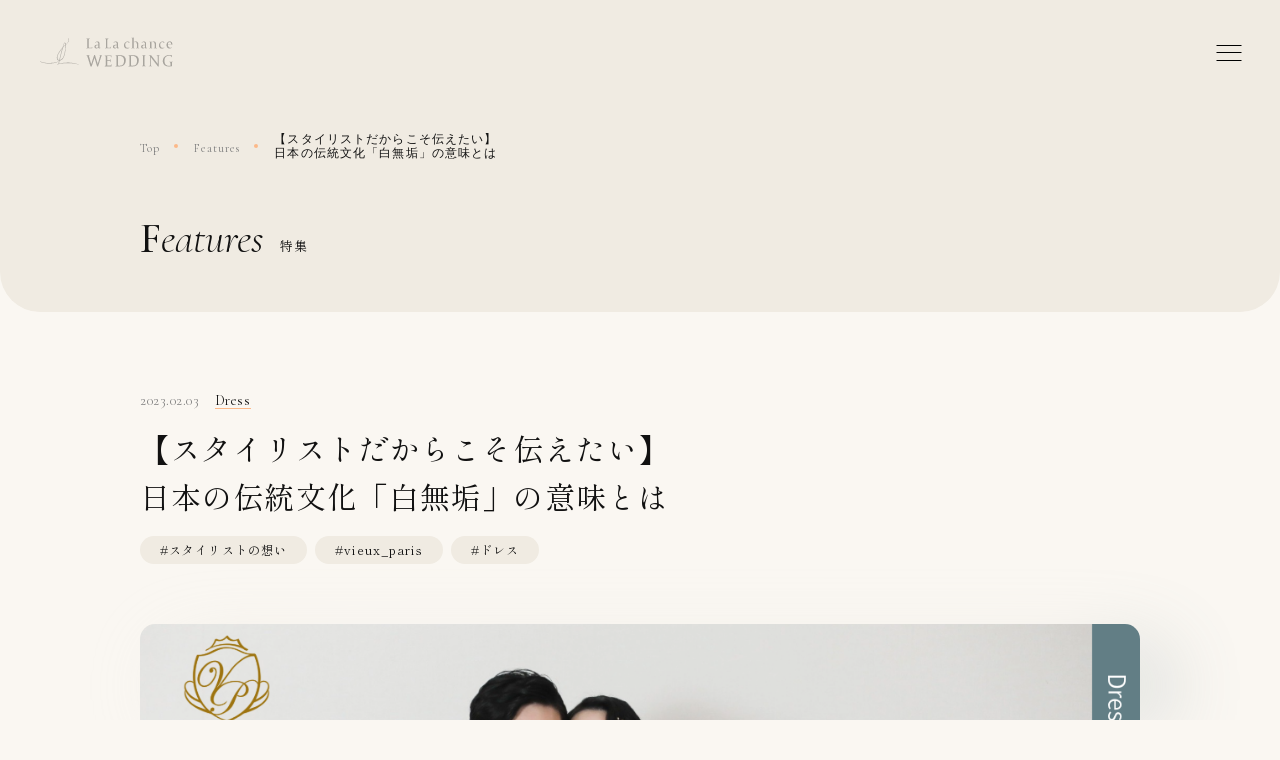

--- FILE ---
content_type: text/html; charset=UTF-8
request_url: https://lalachance.ikk-wed.jp/features/3149/
body_size: 358380
content:
<!doctype html>

<html lang="jp">

<head>
  <!-- Google Tag Manager -->
<script>(function(w,d,s,l,i){w[l]=w[l]||[];w[l].push({'gtm.start':
new Date().getTime(),event:'gtm.js'});var f=d.getElementsByTagName(s)[0],
j=d.createElement(s),dl=l!='dataLayer'?'&l='+l:'';j.async=true;j.src=
'https://www.googletagmanager.com/gtm.js?id='+i+dl;f.parentNode.insertBefore(j,f);
})(window,document,'script','dataLayer','GTM-5J9N7DK');</script>
<!-- End Google Tag Manager -->
  <meta charset="UTF-8">
  <meta name="viewport" content="width=device-width,initial-scale=1.0">
  
  
  <meta name="description" content="ララシャンス ウェディング公式サイトです。貸し切りゲストハウス型の結婚式のブライダルフェア、ドレス、お食事に関する情報を掲載しております。">
  <meta property="og:type" content="article">
  <meta property="og:description" content="ララシャンス ウェディング公式サイトです。貸し切りゲストハウス型の結婚式のブライダルフェア、ドレス、お食事に関する情報を掲載しております。">
  <meta property="og:title" content="【スタイリストだからこそ伝えたい】<br>日本の伝統文化「白無垢」の意味とは | Features | 【公式】結婚式場選びに迷ったらゲストハウスウエディングのララシャンス">
  <meta property="og:site_name" content="【公式】結婚式場選びに迷ったらゲストハウスウエディングのララシャンス">
  <meta property="og:image" content="https://lalachance.ikk-wed.jp/ikk_cms/wp-content/uploads/2022/03/c0cf1ad0122cb28682fd25784c61c3de.png">
  <meta property="og:url" content="https://lalachance.ikk-wed.jp/features/3149/">
  <meta property="og:locale" content="en">
  
  <link rel="canonical" href="https://lalachance.ikk-wed.jp/features/3149/">

  <link rel="apple-touch-icon" sizes="180x180" href="https://lalachance.ikk-wed.jp/ikk_cms/wp-content/themes/ikk/assets/images/meta/apple-touch-icon.png?timestamp=1634873330">
  <link rel="icon" type="image/png" sizes="32x32" href="https://lalachance.ikk-wed.jp/ikk_cms/wp-content/themes/ikk/assets/images/meta/favicon-32x32.png?timestamp=1634873330">
  <link rel="icon" type="image/png" sizes="16x16" href="https://lalachance.ikk-wed.jp/ikk_cms/wp-content/themes/ikk/assets/images/meta/favicon-16x16.png?timestamp=1634873329">
  <!-- <link rel="manifest" href="https://lalachance.ikk-wed.jp/ikk_cms/wp-content/themes/ikk/assets/images/meta/site.webmanifest">
  <link rel="mask-icon" href="https://lalachance.ikk-wed.jp/ikk_cms/wp-content/themes/ikk/assets/images/meta/safari-pinned-tab.svg" color="#809428"> -->
  <meta name="msapplication-TileColor" content="#FCB989">
  <meta name="theme-color" content="#FCB989">

  <script>
    console.log('css load');
  </script>
  <link rel="preconnect" href="https://fonts.googleapis.com">
  <link rel="preconnect" href="https://fonts.gstatic.com" crossorigin>
  <link href="https://fonts.googleapis.com/css2?family=Cormorant+Garamond:ital,wght@0,400;0,500;1,300;1,500&amp;family=Shippori+Mincho:wght@400;600&amp;display=swap" rel="stylesheet">
  
  
		<!-- All in One SEO 4.1.6.2 -->
		<title>【スタイリストだからこそ伝えたい】日本の伝統文化「白無垢」の意味とは</title>
		<meta name="description" content="日本では七五三、成人式など、大切な節目に着物を着るという素敵な伝統文化があります。 だからこそ、近年はこの大切な伝統文化を重んじる傾向があると言えます。 今回は、結婚式を代表とする和装の白無垢の由来や、小物の意味をお伝えしていきます。" />
		<meta name="robots" content="max-image-preview:large" />
		<meta name="google-site-verification" content="PLOpNeFIdJG0UWjnZfgoeIKn-MJdxsoct4QsU0OsTZ0" />
		<link rel="canonical" href="https://lalachance.ikk-wed.jp/features/3149/" />
		<meta property="og:locale" content="ja_JP" />
		<meta property="og:site_name" content="【公式】結婚式場選びに迷ったらゲストハウスウエディングのララシャンス – ララシャンスウェディング公式サイトです。IKKグループは日本全国に貸し切りゲストハウス型の会場をご用意しております。" />
		<meta property="og:type" content="article" />
		<meta property="og:title" content="【スタイリストだからこそ伝えたい】日本の伝統文化「白無垢」の意味とは" />
		<meta property="og:description" content="日本では七五三、成人式など、大切な節目に着物を着るという素敵な伝統文化があります。 だからこそ、近年はこの大切な伝統文化を重んじる傾向があると言えます。 今回は、結婚式を代表とする和装の白無垢の由来や、小物の意味をお伝えしていきます。" />
		<meta property="og:url" content="https://lalachance.ikk-wed.jp/features/3149/" />
		<meta property="article:published_time" content="2023-02-03T00:24:58+00:00" />
		<meta property="article:modified_time" content="2025-06-21T07:31:36+00:00" />
		<meta name="twitter:card" content="summary" />
		<meta name="twitter:title" content="【スタイリストだからこそ伝えたい】日本の伝統文化「白無垢」の意味とは" />
		<meta name="twitter:description" content="日本では七五三、成人式など、大切な節目に着物を着るという素敵な伝統文化があります。 だからこそ、近年はこの大切な伝統文化を重んじる傾向があると言えます。 今回は、結婚式を代表とする和装の白無垢の由来や、小物の意味をお伝えしていきます。" />
		<script type="application/ld+json" class="aioseo-schema">
			{"@context":"https:\/\/schema.org","@graph":[{"@type":"WebSite","@id":"https:\/\/lalachance.ikk-wed.jp\/#website","url":"https:\/\/lalachance.ikk-wed.jp\/","name":"\u3010\u516c\u5f0f\u3011\u7d50\u5a5a\u5f0f\u5834\u9078\u3073\u306b\u8ff7\u3063\u305f\u3089\u30b2\u30b9\u30c8\u30cf\u30a6\u30b9\u30a6\u30a8\u30c7\u30a3\u30f3\u30b0\u306e\u30e9\u30e9\u30b7\u30e3\u30f3\u30b9","description":"\u30e9\u30e9\u30b7\u30e3\u30f3\u30b9\u30a6\u30a7\u30c7\u30a3\u30f3\u30b0\u516c\u5f0f\u30b5\u30a4\u30c8\u3067\u3059\u3002IKK\u30b0\u30eb\u30fc\u30d7\u306f\u65e5\u672c\u5168\u56fd\u306b\u8cb8\u3057\u5207\u308a\u30b2\u30b9\u30c8\u30cf\u30a6\u30b9\u578b\u306e\u4f1a\u5834\u3092\u3054\u7528\u610f\u3057\u3066\u304a\u308a\u307e\u3059\u3002","inLanguage":"ja","publisher":{"@id":"https:\/\/lalachance.ikk-wed.jp\/#organization"}},{"@type":"Organization","@id":"https:\/\/lalachance.ikk-wed.jp\/#organization","name":"La La chance WEDDING \u516c\u5f0f\u30d6\u30e9\u30f3\u30c9\u30b5\u30a4\u30c8 \u301c\u8cb8\u5207\u578b\u30cf\u30a6\u30b9\u30a6\u30a8\u30c7\u30a3\u30f3\u30b0\u306e\u30e9\u30e9\u30b7\u30e3\u30f3\u30b9 \u30a6\u30a7\u30c7\u30a3\u30f3\u30b0\u301c","url":"https:\/\/lalachance.ikk-wed.jp\/","sameAs":["https:\/\/www.instagram.com\/ikk.official\/","https:\/\/www.youtube.com\/channel\/UCp4DXW5KXK6FNDqzmofhU8Q"]},{"@type":"BreadcrumbList","@id":"https:\/\/lalachance.ikk-wed.jp\/features\/3149\/#breadcrumblist","itemListElement":[{"@type":"ListItem","@id":"https:\/\/lalachance.ikk-wed.jp\/#listItem","position":1,"item":{"@type":"WebPage","@id":"https:\/\/lalachance.ikk-wed.jp\/","name":"\u30db\u30fc\u30e0","description":"\u5168\u56fd\u5404\u5730\u306b\u5b8c\u5168\u8cb8\u5207\u306e\u30b2\u30b9\u30c8\u30cf\u30a6\u30b9\u30a6\u30a7\u30c7\u30a3\u30f3\u30b0\u4f1a\u5834\u3092\u5c55\u958b\u3059\u308b\u30e9\u30e9\u30b7\u30e3\u30f3\u30b9\u516c\u5f0f\u30b5\u30a4\u30c8\u3002 \u6599\u7406\u30fb\u30c9\u30ec\u30b9\u30fb\u30ed\u30b1\u30fc\u30b7\u30e7\u30f3\u30fb\u30d5\u30a9\u30c8\u30fb\u30a6\u30a7\u30c7\u30a3\u30f3\u30b0\u30d7\u30e9\u30f3\u306a\u3069\u3001\u79c1\u305f\u3061\u306e\u3053\u3060\u308f\u308a\u3084\u6700\u65b0\u60c5\u5831\u3092\u304a\u5c4a\u3051\u3057\u307e\u3059\u3002","url":"https:\/\/lalachance.ikk-wed.jp\/"},"nextItem":"https:\/\/lalachance.ikk-wed.jp\/features\/3149\/#listItem"},{"@type":"ListItem","@id":"https:\/\/lalachance.ikk-wed.jp\/features\/3149\/#listItem","position":2,"item":{"@type":"WebPage","@id":"https:\/\/lalachance.ikk-wed.jp\/features\/3149\/","name":"\u3010\u30b9\u30bf\u30a4\u30ea\u30b9\u30c8\u3060\u304b\u3089\u3053\u305d\u4f1d\u3048\u305f\u3044\u3011\u65e5\u672c\u306e\u4f1d\u7d71\u6587\u5316\u300c\u767d\u7121\u57a2\u300d\u306e\u610f\u5473\u3068\u306f","description":"\u65e5\u672c\u3067\u306f\u4e03\u4e94\u4e09\u3001\u6210\u4eba\u5f0f\u306a\u3069\u3001\u5927\u5207\u306a\u7bc0\u76ee\u306b\u7740\u7269\u3092\u7740\u308b\u3068\u3044\u3046\u7d20\u6575\u306a\u4f1d\u7d71\u6587\u5316\u304c\u3042\u308a\u307e\u3059\u3002 \u3060\u304b\u3089\u3053\u305d\u3001\u8fd1\u5e74\u306f\u3053\u306e\u5927\u5207\u306a\u4f1d\u7d71\u6587\u5316\u3092\u91cd\u3093\u3058\u308b\u50be\u5411\u304c\u3042\u308b\u3068\u8a00\u3048\u307e\u3059\u3002 \u4eca\u56de\u306f\u3001\u7d50\u5a5a\u5f0f\u3092\u4ee3\u8868\u3068\u3059\u308b\u548c\u88c5\u306e\u767d\u7121\u57a2\u306e\u7531\u6765\u3084\u3001\u5c0f\u7269\u306e\u610f\u5473\u3092\u304a\u4f1d\u3048\u3057\u3066\u3044\u304d\u307e\u3059\u3002","url":"https:\/\/lalachance.ikk-wed.jp\/features\/3149\/"},"previousItem":"https:\/\/lalachance.ikk-wed.jp\/#listItem"}]},{"@type":"Person","@id":"https:\/\/lalachance.ikk-wed.jp\/author\/yamamuro-reiko\/#author","url":"https:\/\/lalachance.ikk-wed.jp\/author\/yamamuro-reiko\/","name":"\u5c71\u5ba4\u601c\u5b50","image":{"@type":"ImageObject","@id":"https:\/\/lalachance.ikk-wed.jp\/features\/3149\/#authorImage","url":"https:\/\/secure.gravatar.com\/avatar\/3471a3ecc7631f1a3b30f9d34ac1c18f1dfe7e41d3b4e55ddf29cf293040bda0?s=96&d=mm&r=g","width":96,"height":96,"caption":"\u5c71\u5ba4\u601c\u5b50"},"sameAs":["https:\/\/www.instagram.com\/ikk.official\/","https:\/\/www.youtube.com\/channel\/UCp4DXW5KXK6FNDqzmofhU8Q"]},{"@type":"WebPage","@id":"https:\/\/lalachance.ikk-wed.jp\/features\/3149\/#webpage","url":"https:\/\/lalachance.ikk-wed.jp\/features\/3149\/","name":"\u3010\u30b9\u30bf\u30a4\u30ea\u30b9\u30c8\u3060\u304b\u3089\u3053\u305d\u4f1d\u3048\u305f\u3044\u3011\u65e5\u672c\u306e\u4f1d\u7d71\u6587\u5316\u300c\u767d\u7121\u57a2\u300d\u306e\u610f\u5473\u3068\u306f","description":"\u65e5\u672c\u3067\u306f\u4e03\u4e94\u4e09\u3001\u6210\u4eba\u5f0f\u306a\u3069\u3001\u5927\u5207\u306a\u7bc0\u76ee\u306b\u7740\u7269\u3092\u7740\u308b\u3068\u3044\u3046\u7d20\u6575\u306a\u4f1d\u7d71\u6587\u5316\u304c\u3042\u308a\u307e\u3059\u3002 \u3060\u304b\u3089\u3053\u305d\u3001\u8fd1\u5e74\u306f\u3053\u306e\u5927\u5207\u306a\u4f1d\u7d71\u6587\u5316\u3092\u91cd\u3093\u3058\u308b\u50be\u5411\u304c\u3042\u308b\u3068\u8a00\u3048\u307e\u3059\u3002 \u4eca\u56de\u306f\u3001\u7d50\u5a5a\u5f0f\u3092\u4ee3\u8868\u3068\u3059\u308b\u548c\u88c5\u306e\u767d\u7121\u57a2\u306e\u7531\u6765\u3084\u3001\u5c0f\u7269\u306e\u610f\u5473\u3092\u304a\u4f1d\u3048\u3057\u3066\u3044\u304d\u307e\u3059\u3002","inLanguage":"ja","isPartOf":{"@id":"https:\/\/lalachance.ikk-wed.jp\/#website"},"breadcrumb":{"@id":"https:\/\/lalachance.ikk-wed.jp\/features\/3149\/#breadcrumblist"},"author":"https:\/\/lalachance.ikk-wed.jp\/author\/yamamuro-reiko\/#author","creator":"https:\/\/lalachance.ikk-wed.jp\/author\/yamamuro-reiko\/#author","image":{"@type":"ImageObject","@id":"https:\/\/lalachance.ikk-wed.jp\/#mainImage","url":"https:\/\/lalachance.ikk-wed.jp\/ikk_cms\/wp-content\/uploads\/2022\/03\/c0cf1ad0122cb28682fd25784c61c3de.png","width":1192,"height":768},"primaryImageOfPage":{"@id":"https:\/\/lalachance.ikk-wed.jp\/features\/3149\/#mainImage"},"datePublished":"2023-02-03T00:24:58+09:00","dateModified":"2025-06-21T07:31:36+09:00"}]}
		</script>
		<!-- All in One SEO -->

		<!-- This site uses the Google Analytics by MonsterInsights plugin v9.11.1 - Using Analytics tracking - https://www.monsterinsights.com/ -->
							<script src="//www.googletagmanager.com/gtag/js?id=G-X5CXHT8N8D"  data-cfasync="false" data-wpfc-render="false" type="text/javascript" async></script>
			<script data-cfasync="false" data-wpfc-render="false" type="text/javascript">
				var mi_version = '9.11.1';
				var mi_track_user = true;
				var mi_no_track_reason = '';
								var MonsterInsightsDefaultLocations = {"page_location":"https:\/\/lalachance.ikk-wed.jp\/features\/3149\/"};
								if ( typeof MonsterInsightsPrivacyGuardFilter === 'function' ) {
					var MonsterInsightsLocations = (typeof MonsterInsightsExcludeQuery === 'object') ? MonsterInsightsPrivacyGuardFilter( MonsterInsightsExcludeQuery ) : MonsterInsightsPrivacyGuardFilter( MonsterInsightsDefaultLocations );
				} else {
					var MonsterInsightsLocations = (typeof MonsterInsightsExcludeQuery === 'object') ? MonsterInsightsExcludeQuery : MonsterInsightsDefaultLocations;
				}

								var disableStrs = [
										'ga-disable-G-X5CXHT8N8D',
									];

				/* Function to detect opted out users */
				function __gtagTrackerIsOptedOut() {
					for (var index = 0; index < disableStrs.length; index++) {
						if (document.cookie.indexOf(disableStrs[index] + '=true') > -1) {
							return true;
						}
					}

					return false;
				}

				/* Disable tracking if the opt-out cookie exists. */
				if (__gtagTrackerIsOptedOut()) {
					for (var index = 0; index < disableStrs.length; index++) {
						window[disableStrs[index]] = true;
					}
				}

				/* Opt-out function */
				function __gtagTrackerOptout() {
					for (var index = 0; index < disableStrs.length; index++) {
						document.cookie = disableStrs[index] + '=true; expires=Thu, 31 Dec 2099 23:59:59 UTC; path=/';
						window[disableStrs[index]] = true;
					}
				}

				if ('undefined' === typeof gaOptout) {
					function gaOptout() {
						__gtagTrackerOptout();
					}
				}
								window.dataLayer = window.dataLayer || [];

				window.MonsterInsightsDualTracker = {
					helpers: {},
					trackers: {},
				};
				if (mi_track_user) {
					function __gtagDataLayer() {
						dataLayer.push(arguments);
					}

					function __gtagTracker(type, name, parameters) {
						if (!parameters) {
							parameters = {};
						}

						if (parameters.send_to) {
							__gtagDataLayer.apply(null, arguments);
							return;
						}

						if (type === 'event') {
														parameters.send_to = monsterinsights_frontend.v4_id;
							var hookName = name;
							if (typeof parameters['event_category'] !== 'undefined') {
								hookName = parameters['event_category'] + ':' + name;
							}

							if (typeof MonsterInsightsDualTracker.trackers[hookName] !== 'undefined') {
								MonsterInsightsDualTracker.trackers[hookName](parameters);
							} else {
								__gtagDataLayer('event', name, parameters);
							}
							
						} else {
							__gtagDataLayer.apply(null, arguments);
						}
					}

					__gtagTracker('js', new Date());
					__gtagTracker('set', {
						'developer_id.dZGIzZG': true,
											});
					if ( MonsterInsightsLocations.page_location ) {
						__gtagTracker('set', MonsterInsightsLocations);
					}
										__gtagTracker('config', 'G-X5CXHT8N8D', {"forceSSL":"true","link_attribution":"true"} );
										window.gtag = __gtagTracker;										(function () {
						/* https://developers.google.com/analytics/devguides/collection/analyticsjs/ */
						/* ga and __gaTracker compatibility shim. */
						var noopfn = function () {
							return null;
						};
						var newtracker = function () {
							return new Tracker();
						};
						var Tracker = function () {
							return null;
						};
						var p = Tracker.prototype;
						p.get = noopfn;
						p.set = noopfn;
						p.send = function () {
							var args = Array.prototype.slice.call(arguments);
							args.unshift('send');
							__gaTracker.apply(null, args);
						};
						var __gaTracker = function () {
							var len = arguments.length;
							if (len === 0) {
								return;
							}
							var f = arguments[len - 1];
							if (typeof f !== 'object' || f === null || typeof f.hitCallback !== 'function') {
								if ('send' === arguments[0]) {
									var hitConverted, hitObject = false, action;
									if ('event' === arguments[1]) {
										if ('undefined' !== typeof arguments[3]) {
											hitObject = {
												'eventAction': arguments[3],
												'eventCategory': arguments[2],
												'eventLabel': arguments[4],
												'value': arguments[5] ? arguments[5] : 1,
											}
										}
									}
									if ('pageview' === arguments[1]) {
										if ('undefined' !== typeof arguments[2]) {
											hitObject = {
												'eventAction': 'page_view',
												'page_path': arguments[2],
											}
										}
									}
									if (typeof arguments[2] === 'object') {
										hitObject = arguments[2];
									}
									if (typeof arguments[5] === 'object') {
										Object.assign(hitObject, arguments[5]);
									}
									if ('undefined' !== typeof arguments[1].hitType) {
										hitObject = arguments[1];
										if ('pageview' === hitObject.hitType) {
											hitObject.eventAction = 'page_view';
										}
									}
									if (hitObject) {
										action = 'timing' === arguments[1].hitType ? 'timing_complete' : hitObject.eventAction;
										hitConverted = mapArgs(hitObject);
										__gtagTracker('event', action, hitConverted);
									}
								}
								return;
							}

							function mapArgs(args) {
								var arg, hit = {};
								var gaMap = {
									'eventCategory': 'event_category',
									'eventAction': 'event_action',
									'eventLabel': 'event_label',
									'eventValue': 'event_value',
									'nonInteraction': 'non_interaction',
									'timingCategory': 'event_category',
									'timingVar': 'name',
									'timingValue': 'value',
									'timingLabel': 'event_label',
									'page': 'page_path',
									'location': 'page_location',
									'title': 'page_title',
									'referrer' : 'page_referrer',
								};
								for (arg in args) {
																		if (!(!args.hasOwnProperty(arg) || !gaMap.hasOwnProperty(arg))) {
										hit[gaMap[arg]] = args[arg];
									} else {
										hit[arg] = args[arg];
									}
								}
								return hit;
							}

							try {
								f.hitCallback();
							} catch (ex) {
							}
						};
						__gaTracker.create = newtracker;
						__gaTracker.getByName = newtracker;
						__gaTracker.getAll = function () {
							return [];
						};
						__gaTracker.remove = noopfn;
						__gaTracker.loaded = true;
						window['__gaTracker'] = __gaTracker;
					})();
									} else {
										console.log("");
					(function () {
						function __gtagTracker() {
							return null;
						}

						window['__gtagTracker'] = __gtagTracker;
						window['gtag'] = __gtagTracker;
					})();
									}
			</script>
							<!-- / Google Analytics by MonsterInsights -->
		<style id='wp-img-auto-sizes-contain-inline-css' type='text/css'>
img:is([sizes=auto i],[sizes^="auto," i]){contain-intrinsic-size:3000px 1500px}
/*# sourceURL=wp-img-auto-sizes-contain-inline-css */
</style>
<style id='wp-block-library-inline-css' type='text/css'>
:root{--wp-block-synced-color:#7a00df;--wp-block-synced-color--rgb:122,0,223;--wp-bound-block-color:var(--wp-block-synced-color);--wp-editor-canvas-background:#ddd;--wp-admin-theme-color:#007cba;--wp-admin-theme-color--rgb:0,124,186;--wp-admin-theme-color-darker-10:#006ba1;--wp-admin-theme-color-darker-10--rgb:0,107,160.5;--wp-admin-theme-color-darker-20:#005a87;--wp-admin-theme-color-darker-20--rgb:0,90,135;--wp-admin-border-width-focus:2px}@media (min-resolution:192dpi){:root{--wp-admin-border-width-focus:1.5px}}.wp-element-button{cursor:pointer}:root .has-very-light-gray-background-color{background-color:#eee}:root .has-very-dark-gray-background-color{background-color:#313131}:root .has-very-light-gray-color{color:#eee}:root .has-very-dark-gray-color{color:#313131}:root .has-vivid-green-cyan-to-vivid-cyan-blue-gradient-background{background:linear-gradient(135deg,#00d084,#0693e3)}:root .has-purple-crush-gradient-background{background:linear-gradient(135deg,#34e2e4,#4721fb 50%,#ab1dfe)}:root .has-hazy-dawn-gradient-background{background:linear-gradient(135deg,#faaca8,#dad0ec)}:root .has-subdued-olive-gradient-background{background:linear-gradient(135deg,#fafae1,#67a671)}:root .has-atomic-cream-gradient-background{background:linear-gradient(135deg,#fdd79a,#004a59)}:root .has-nightshade-gradient-background{background:linear-gradient(135deg,#330968,#31cdcf)}:root .has-midnight-gradient-background{background:linear-gradient(135deg,#020381,#2874fc)}:root{--wp--preset--font-size--normal:16px;--wp--preset--font-size--huge:42px}.has-regular-font-size{font-size:1em}.has-larger-font-size{font-size:2.625em}.has-normal-font-size{font-size:var(--wp--preset--font-size--normal)}.has-huge-font-size{font-size:var(--wp--preset--font-size--huge)}.has-text-align-center{text-align:center}.has-text-align-left{text-align:left}.has-text-align-right{text-align:right}.has-fit-text{white-space:nowrap!important}#end-resizable-editor-section{display:none}.aligncenter{clear:both}.items-justified-left{justify-content:flex-start}.items-justified-center{justify-content:center}.items-justified-right{justify-content:flex-end}.items-justified-space-between{justify-content:space-between}.screen-reader-text{border:0;clip-path:inset(50%);height:1px;margin:-1px;overflow:hidden;padding:0;position:absolute;width:1px;word-wrap:normal!important}.screen-reader-text:focus{background-color:#ddd;clip-path:none;color:#444;display:block;font-size:1em;height:auto;left:5px;line-height:normal;padding:15px 23px 14px;text-decoration:none;top:5px;width:auto;z-index:100000}html :where(.has-border-color){border-style:solid}html :where([style*=border-top-color]){border-top-style:solid}html :where([style*=border-right-color]){border-right-style:solid}html :where([style*=border-bottom-color]){border-bottom-style:solid}html :where([style*=border-left-color]){border-left-style:solid}html :where([style*=border-width]){border-style:solid}html :where([style*=border-top-width]){border-top-style:solid}html :where([style*=border-right-width]){border-right-style:solid}html :where([style*=border-bottom-width]){border-bottom-style:solid}html :where([style*=border-left-width]){border-left-style:solid}html :where(img[class*=wp-image-]){height:auto;max-width:100%}:where(figure){margin:0 0 1em}html :where(.is-position-sticky){--wp-admin--admin-bar--position-offset:var(--wp-admin--admin-bar--height,0px)}@media screen and (max-width:600px){html :where(.is-position-sticky){--wp-admin--admin-bar--position-offset:0px}}
/*wp_block_styles_on_demand_placeholder:697c722d13448*/
/*# sourceURL=wp-block-library-inline-css */
</style>
<style id='classic-theme-styles-inline-css' type='text/css'>
/*! This file is auto-generated */
.wp-block-button__link{color:#fff;background-color:#32373c;border-radius:9999px;box-shadow:none;text-decoration:none;padding:calc(.667em + 2px) calc(1.333em + 2px);font-size:1.125em}.wp-block-file__button{background:#32373c;color:#fff;text-decoration:none}
/*# sourceURL=/wp-includes/css/classic-themes.min.css */
</style>
<link rel='stylesheet' id='ez-toc-css' href='https://lalachance.ikk-wed.jp/ikk_cms/wp-content/plugins/easy-table-of-contents/assets/css/screen.min.css?ver=2.0.40' type='text/css' media='all' />
<style id='ez-toc-inline-css' type='text/css'>
div#ez-toc-container p.ez-toc-title {font-size: 120%;}div#ez-toc-container p.ez-toc-title {font-weight: 500;}div#ez-toc-container ul li {font-size: 95%;}div#ez-toc-container nav ul ul li ul li {font-size: 90%!important;}
html, body{ scroll-behavior: smooth; } span.ez-toc-section{ scroll-margin-top: 30px;}
/*# sourceURL=ez-toc-inline-css */
</style>
<link rel='stylesheet' id='common_css-css' href='https://lalachance.ikk-wed.jp/ikk_cms/wp-content/themes/ikk/assets/css/common.css?timestamp=1757317688&#038;ver=6.9' type='text/css' media='all' />
<link rel='stylesheet' id='template_css-css' href='https://lalachance.ikk-wed.jp/ikk_cms/wp-content/themes/ikk/assets/css/single.css?timestamp=1634873325&#038;ver=6.9' type='text/css' media='all' />
<script type="text/javascript" src="https://lalachance.ikk-wed.jp/ikk_cms/wp-content/plugins/google-analytics-for-wordpress/assets/js/frontend-gtag.min.js?ver=9.11.1" id="monsterinsights-frontend-script-js" async="async" data-wp-strategy="async"></script>
<script data-cfasync="false" data-wpfc-render="false" type="text/javascript" id='monsterinsights-frontend-script-js-extra'>/* <![CDATA[ */
var monsterinsights_frontend = {"js_events_tracking":"true","download_extensions":"doc,pdf,ppt,zip,xls,docx,pptx,xlsx","inbound_paths":"[{\"path\":\"\\\/go\\\/\",\"label\":\"affiliate\"},{\"path\":\"\\\/recommend\\\/\",\"label\":\"affiliate\"}]","home_url":"https:\/\/lalachance.ikk-wed.jp","hash_tracking":"false","v4_id":"G-X5CXHT8N8D"};/* ]]> */
</script>

  
</head>


<body class="wp-singular features-template-default single single-features postid-3149 wp-theme-ikk" data-page="features">
  <div class="pseudoScroll js-pseudoScroll">
    <!-- Google Tag Manager (noscript) -->
<noscript><iframe src="https://www.googletagmanager.com/ns.html?id=GTM-5J9N7DK"
height="0" width="0" style="display:none;visibility:hidden"></iframe></noscript>
<!-- End Google Tag Manager (noscript) -->
    <svg class="defs" xmlns="http://www.w3.org/2000/svg" version="1.1" xmlns:xlink="http://www.w3.org/1999/xlink" xmlns:svgjs="http://svgjs.com/svgjs">

  <!-- logo circle アイコン  -->
  <symbol id="logo-circle" viewBox="0 0 116.1 116.9">
    <title>LALA CHANCE WEDDING</title>
    <path class="st0" d="M12,65.7c0.1,0,0.2,0,0.3,0c0.1,0,0.2,0,0.2-0.1c0.1,0,0.1,0,0.2-0.1c0,0,0.1,0,0.1-0.1c0,0,0.1-0.1,0.1-0.1 c0,0,0.1-0.1,0.1-0.1c0,0,0-0.1,0.1-0.1c0-0.1,0-0.1,0-0.2c0-0.1,0-0.1,0-0.2c0-0.1,0-0.2,0-0.2c0-0.1,0-0.2,0-0.3s0-0.2-0.1-0.3 l-0.2-2.1c0-0.2-0.1-0.4-0.1-0.6c-0.1-0.2-0.1-0.4-0.2-0.5c-0.2-0.3-0.4-0.6-0.7-0.9c-0.1-0.1-0.3-0.2-0.5-0.3 c-0.2-0.1-0.4-0.2-0.5-0.2c-0.2-0.1-0.4-0.1-0.6-0.2C9.9,59,9.7,59,9.5,59c0,0,0,0,0,0c0,0,0,0,0,0c0,0,0,0,0,0c0,0,0,0,0,0 c0,0,0,0,0-0.1c0,0,0,0,0,0c0,0,0,0,0,0c0,0,0,0,0,0c0.3,0,0.6,0,0.9,0c0.3,0,0.6,0,0.8,0c0.3,0,0.5,0,0.7-0.1c0.2,0,0.5,0,0.7-0.1 h0.1c0,0,0,0,0.1,0c0,0,0,0,0.1,0c0,0,0,0,0,0c0,0,0,0,0,0c0,0,0,0,0,0c0,0,0,0,0,0.1c0,0,0,0.1,0,0.1l1.3,10c0,0,0,0,0,0 c0,0,0,0,0,0c0,0,0,0,0,0H14c0,0,0,0,0,0c0,0,0,0,0,0c0,0,0,0,0,0c0-0.1,0-0.3,0-0.4c0-0.1,0-0.2-0.1-0.3s0-0.2-0.1-0.3 c0-0.1,0-0.1-0.1-0.2c0-0.1-0.1-0.1-0.1-0.2c0,0-0.1-0.1-0.1-0.1c0,0-0.1-0.1-0.1-0.1c-0.1,0-0.1,0-0.2-0.1c-0.1,0-0.1,0-0.2,0 c-0.1,0-0.1,0-0.2,0s-0.2,0-0.3,0s-0.2,0-0.3,0l-10,1.3c-0.1,0-0.2,0-0.3,0c-0.1,0-0.2,0-0.3,0.1s-0.1,0-0.2,0.1s-0.1,0-0.2,0.1 c0,0-0.1,0.1-0.1,0.1C1,68.9,1,68.9,1,69c0,0-0.1,0.1-0.1,0.2c0,0.1,0,0.1,0,0.2c0,0.1,0,0.1,0,0.2c0,0.1,0,0.2,0,0.3 c0,0.1,0,0.2,0,0.3s0,0.2,0.1,0.4c0,0,0,0,0,0c0,0,0,0,0,0c0,0,0,0,0,0H0.7c0,0,0,0,0,0c0,0,0,0,0,0c0,0,0,0,0,0l-0.1-1.1 c0-0.1,0-0.3,0-0.4c0-0.1,0-0.3,0-0.4c0-0.1,0-0.2,0-0.4s0-0.2,0-0.3c0-0.1,0-0.2,0-0.3c0-0.1,0-0.2-0.1-0.4c0-0.1,0-0.3-0.1-0.4 s0-0.3-0.1-0.4L0,65.3c0,0,0,0,0,0c0,0,0,0,0,0c0,0,0,0,0,0h0.1c0,0,0,0,0,0c0,0,0,0,0,0c0,0,0,0,0,0c0,0.1,0,0.2,0,0.4 s0,0.2,0.1,0.3s0,0.2,0.1,0.3s0,0.2,0.1,0.2c0,0.1,0.1,0.1,0.1,0.2c0,0,0.1,0.1,0.1,0.1c0,0,0.1,0.1,0.1,0.1c0,0,0.1,0,0.1,0.1 c0.1,0,0.1,0,0.2,0c0.1,0,0.1,0,0.2,0s0.2,0,0.3,0c0.1,0,0.2,0,0.3,0L12,65.7z M15.3,42.8C15.3,42.8,15.3,42.8,15.3,42.8 C15.4,42.8,15.4,42.8,15.3,42.8C15.4,42.8,15.4,42.8,15.3,42.8c0.1,0.1,0.1,0.1,0.1,0.1c0,0.1,0,0.1,0,0.2c0,0.1,0,0.2-0.1,0.3 s0,0.2-0.1,0.3s0,0.3-0.1,0.4c0,0.1-0.1,0.3-0.1,0.4s0,0.2-0.1,0.3s0,0.2,0,0.3c0,0.1,0,0.2,0,0.2c0,0.1,0,0.2,0,0.3s0,0.2,0,0.3 c0,0.1,0,0.2-0.1,0.3c0,0.1,0,0.2-0.1,0.4s0,0.2,0,0.3c0,0.1,0,0.2,0,0.3s0,0.2,0,0.3c0,0.1,0,0.2,0,0.2c0,0,0,0,0,0c0,0,0,0,0,0 c0,0,0,0,0,0c0,0,0,0-0.1,0c0,0,0,0-0.1,0c0,0,0,0,0,0c0,0,0,0,0,0c0,0,0,0,0,0c0-0.1,0-0.2,0.1-0.4c0-0.1,0-0.2,0-0.3s0-0.2,0-0.3 c0-0.1,0-0.1,0-0.2c0-0.1,0-0.1-0.1-0.2c0,0-0.1-0.1-0.1-0.1c0,0-0.1-0.1-0.1-0.1c-0.1,0-0.1,0-0.2,0c-0.1,0-0.1,0-0.2,0 c-0.1,0-0.2,0-0.2,0c-0.1,0-0.2,0-0.3,0c-0.1,0-0.2,0-0.3,0.1l-4.2,1.2l-1,5.1l2.7,1.8c0.1,0.1,0.2,0.1,0.3,0.2s0.2,0.1,0.3,0.1 c0.1,0,0.2,0.1,0.3,0.1c0.1,0,0.2,0.1,0.3,0.1c0.2,0,0.4,0,0.6,0c0.2-0.1,0.4-0.2,0.5-0.3c0.2-0.2,0.3-0.4,0.4-0.6 c0.1-0.3,0.2-0.6,0.3-0.9c0,0,0,0,0,0c0,0,0,0,0,0c0,0,0,0,0,0c0,0,0,0,0.1,0c0,0,0,0,0.1,0c0,0,0,0,0,0c0,0,0,0,0,0c0,0,0,0,0,0.1 c0,0.1,0,0.1,0,0.2s0,0.2-0.1,0.2c0,0.1,0,0.2-0.1,0.3s0,0.2-0.1,0.3s-0.1,0.3-0.1,0.4s-0.1,0.2-0.1,0.4s0,0.2-0.1,0.3s0,0.2,0,0.3 c0,0.1,0,0.2,0,0.3c0,0.1,0,0.2-0.1,0.3c0,0.1,0,0.2-0.1,0.3s0,0.2,0,0.4s0,0.2,0,0.3c0,0.1,0,0.2,0,0.3c0,0.1,0,0.2,0,0.3 c0,0.1,0,0.2,0,0.2c0,0,0,0,0,0c0,0,0,0,0,0c0,0,0,0,0,0c0,0,0,0-0.1,0c0,0,0,0-0.1,0c0,0,0,0,0,0c0,0,0,0,0,0c0,0,0,0,0-0.1 c0-0.1,0-0.2,0-0.3s0-0.2,0-0.3c0-0.1,0-0.2,0-0.3c0-0.1,0-0.2-0.1-0.2c0-0.1-0.1-0.2-0.1-0.2c0-0.1-0.1-0.2-0.1-0.2 c-0.1-0.1-0.1-0.2-0.2-0.2c-0.1-0.1-0.1-0.2-0.2-0.3c-0.1-0.1-0.2-0.2-0.3-0.3s-0.2-0.2-0.4-0.3c-0.1-0.1-0.3-0.2-0.4-0.3 s-0.3-0.2-0.5-0.3l-9.8-6.4c0,0,0,0,0,0c0,0,0,0,0,0c0,0,0,0,0-0.1c0,0,0,0,0-0.1c0,0,0,0,0-0.1c0,0,0,0,0,0c0,0,0,0,0,0 c0,0,0,0,0,0L12,44.8c0.3-0.1,0.6-0.1,0.8-0.2c0.2-0.1,0.5-0.1,0.6-0.2s0.4-0.1,0.5-0.2s0.3-0.1,0.4-0.2c0.1-0.1,0.2-0.1,0.3-0.2 c0.1-0.1,0.2-0.2,0.2-0.3c0.1-0.1,0.1-0.2,0.1-0.3c0-0.1,0.1-0.2,0.1-0.3c0,0,0,0,0,0c0,0,0,0,0,0C15.2,42.8,15.2,42.8,15.3,42.8 L15.3,42.8z M7.3,52.2l0.9-4.7L2.5,49L7.3,52.2z M19.6,32c0.1,0.1,0.2,0.1,0.2,0.2s0.1,0.1,0.2,0.1c0.1,0,0.1,0.1,0.2,0.1 c0.1,0,0.1,0,0.2,0.1c0.1,0,0.2,0,0.3,0c0.1,0,0.1,0,0.2-0.1c0.1,0,0.1-0.1,0.1-0.1c0.1,0,0.1-0.1,0.2-0.1c0.1-0.1,0.1-0.1,0.2-0.2 c0.1-0.1,0.1-0.1,0.2-0.2c0.1-0.1,0.1-0.2,0.2-0.3l1.3-1.7c0.1-0.2,0.2-0.3,0.3-0.5c0.1-0.2,0.2-0.4,0.2-0.5 c0.1-0.2,0.1-0.4,0.1-0.6c0-0.2,0-0.4,0-0.6c0-0.2-0.1-0.4-0.1-0.6c-0.1-0.2-0.1-0.4-0.2-0.6c-0.1-0.2-0.2-0.4-0.3-0.5 c-0.1-0.2-0.3-0.3-0.4-0.5c0,0,0,0,0,0c0,0,0,0,0,0c0,0,0,0,0,0c0,0,0,0,0.1-0.1c0,0,0,0,0,0c0,0,0,0,0,0c0,0,0,0,0,0c0,0,0,0,0,0 c0.2,0.2,0.4,0.4,0.7,0.6s0.4,0.4,0.6,0.5c0.2,0.2,0.4,0.3,0.6,0.5s0.4,0.3,0.5,0.4c0,0,0,0,0.1,0c0,0,0,0,0,0.1c0,0,0,0,0,0.1 c0,0,0,0,0,0c0,0,0,0,0,0c0,0,0,0,0,0.1c0,0,0,0,0,0.1c0,0,0,0.1-0.1,0.1l-6,8.1h0l0,0c0,0,0,0,0,0c0,0,0,0-0.1,0l0,0l0,0l0,0l0,0 c0.1-0.1,0.1-0.2,0.2-0.3c0.1-0.1,0.1-0.2,0.2-0.3c0-0.1,0.1-0.1,0.1-0.2c0-0.1,0.1-0.1,0.1-0.2c0-0.1,0-0.1,0.1-0.2 c0-0.1,0-0.1,0-0.2c0-0.1,0-0.1,0-0.2c0-0.1,0-0.1-0.1-0.2c0-0.1-0.1-0.1-0.1-0.2c0-0.1-0.1-0.1-0.2-0.2c-0.1-0.1-0.1-0.1-0.2-0.2 l-0.2-0.2l-8.1-6c-0.1-0.1-0.2-0.1-0.3-0.2S10.2,27,10.1,27s-0.1-0.1-0.2-0.1c-0.1,0-0.1,0-0.2-0.1c-0.1,0-0.1,0-0.2,0 c-0.1,0-0.1,0-0.2,0c-0.1,0-0.1,0-0.2,0.1c-0.1,0-0.1,0.1-0.2,0.1C9,27,9,27.1,8.9,27.1s-0.1,0.1-0.2,0.2s-0.1,0.2-0.2,0.2 c-0.1,0.1-0.1,0.2-0.2,0.3h0h0c0,0,0,0,0,0c0,0,0,0-0.1,0l0,0l0,0l0,0l0,0l0.7-0.9c0.1-0.1,0.2-0.2,0.3-0.3s0.2-0.2,0.2-0.3 c0.1-0.1,0.2-0.2,0.2-0.3s0.1-0.2,0.2-0.3l0.2-0.3l0.2-0.3l0.2-0.3c0.1-0.1,0.2-0.2,0.3-0.4l0.6-0.9h0l0,0c0,0,0,0,0,0 c0,0,0,0,0.1,0l0,0l0,0l0,0l0,0c-0.1,0.1-0.1,0.2-0.2,0.3c-0.1,0.1-0.1,0.2-0.2,0.3c-0.1,0.1-0.1,0.2-0.1,0.2c0,0.1-0.1,0.1-0.1,0.2 c0,0.1,0,0.1,0,0.2c0,0.1,0,0.1,0,0.2c0,0.1,0,0.1,0,0.2c0,0,0,0.1,0.1,0.1c0,0.1,0.1,0.1,0.1,0.2c0,0.1,0.1,0.1,0.2,0.2 c0.1,0.1,0.1,0.1,0.2,0.2l0.2,0.2L19.6,32z M37.9,17.7C37.9,17.7,37.9,17.7,37.9,17.7c0,0.1,0,0.1,0,0.1c0,0,0,0,0,0 c-0.1,0-0.1,0.1-0.2,0.1s-0.2,0.1-0.2,0.2l-0.3,0.2l-0.3,0.2l-0.3,0.2l-0.3,0.2C36.1,19,36,19,35.9,19.1c-0.1,0-0.1,0.1-0.2,0.1 c0,0-0.1,0.1-0.2,0.2l-0.2,0.2L35,19.7L34.8,20c-0.1,0.1-0.2,0.1-0.3,0.2s-0.2,0.1-0.2,0.2l-0.2,0.1l-0.2,0.1c0,0,0,0,0,0 c0,0,0,0,0,0c0,0,0,0,0,0c0,0,0,0,0,0c0,0,0,0,0,0c0,0,0-0.1,0-0.1c0,0,0,0,0,0c0.1-0.1,0.2-0.1,0.3-0.2c0.1-0.1,0.2-0.1,0.2-0.2 c0.1-0.1,0.1-0.1,0.2-0.2c0,0,0.1-0.1,0.1-0.2c0,0,0.1-0.1,0.1-0.2c0,0,0-0.1,0-0.1c0-0.1,0-0.1,0-0.2c0-0.1-0.1-0.1-0.1-0.1 c0-0.1-0.1-0.1-0.1-0.1c-0.1-0.1-0.1-0.1-0.2-0.1c-0.1-0.1-0.1-0.1-0.2-0.1c-0.1-0.1-0.2-0.1-0.3-0.2l-3.8-2.1l-4.2,3l0.7,3.2 c0,0.1,0.1,0.2,0.1,0.3c0,0.1,0.1,0.2,0.1,0.3s0.1,0.2,0.1,0.3c0,0.1,0.1,0.2,0.1,0.2c0.1,0.2,0.3,0.3,0.5,0.4 c0.2,0.1,0.4,0.1,0.6,0.1c0.2,0,0.5-0.1,0.7-0.2c0.3-0.1,0.6-0.3,0.8-0.5c0,0,0,0,0,0c0,0,0,0,0,0c0,0,0,0,0,0c0,0,0,0,0,0.1 c0,0,0,0,0,0c0,0,0,0,0,0c0,0,0,0,0,0c0,0,0,0,0,0c-0.1,0-0.1,0.1-0.2,0.1l-0.2,0.1c-0.1,0.1-0.2,0.1-0.3,0.2s-0.2,0.1-0.3,0.2 l-0.3,0.2l-0.3,0.2c-0.1,0.1-0.2,0.1-0.3,0.2c-0.1,0.1-0.2,0.1-0.3,0.2c-0.1,0.1-0.2,0.1-0.2,0.2c-0.1,0.1-0.2,0.1-0.3,0.2l-0.3,0.2 c-0.1,0.1-0.2,0.1-0.3,0.2c-0.1,0.1-0.2,0.1-0.3,0.2l-0.2,0.2c-0.1,0.1-0.1,0.1-0.2,0.2c-0.1,0.1-0.1,0.1-0.2,0.2c0,0,0,0,0,0 c0,0,0,0,0,0c0,0,0,0,0,0c0,0,0,0,0-0.1c0,0,0,0,0,0c0,0,0,0,0,0c0,0,0,0,0,0c0,0,0,0,0,0c0.1-0.1,0.2-0.1,0.2-0.2 c0.1-0.1,0.1-0.1,0.2-0.2c0.1-0.1,0.1-0.1,0.2-0.2c0-0.1,0.1-0.1,0.1-0.2c0-0.1,0.1-0.2,0.1-0.2c0-0.1,0-0.2,0.1-0.3 c0-0.1,0-0.2,0-0.3s0-0.2,0-0.3s0-0.2,0-0.4c0-0.1,0-0.3-0.1-0.4s-0.1-0.3-0.1-0.5s-0.1-0.4-0.1-0.6l-2.6-11.4c0,0,0,0,0,0 c0,0,0,0,0,0c0,0,0,0,0,0l0,0c0,0,0,0,0,0c0,0,0,0,0,0c0,0,0,0,0,0h0l10.6,5.7c0.2,0.1,0.5,0.3,0.7,0.4c0.2,0.1,0.4,0.2,0.6,0.3 s0.4,0.2,0.5,0.2c0.1,0.1,0.3,0.1,0.4,0.1c0.1,0,0.2,0,0.4,0c0.1,0,0.2,0,0.3,0c0.1,0,0.2-0.1,0.3-0.1c0.1,0,0.2-0.1,0.3-0.2 c0,0,0,0,0,0C37.8,17.6,37.8,17.6,37.9,17.7C37.8,17.6,37.8,17.6,37.9,17.7C37.8,17.6,37.8,17.6,37.9,17.7z M25.5,18.9l3.9-2.8 l-5.2-2.8L25.5,18.9z M39.1,9.8l-0.3-1.1l6-1.9l0.3,1.1L39.1,9.8z M61.6,0.2c0.2,0,0.3,0.1,0.5,0.1c0.2,0,0.3,0.1,0.5,0.1 s0.3,0.1,0.5,0.2s0.3,0.1,0.5,0.2c0,0,0,0,0.1,0c0,0,0,0,0.1,0c0,0,0,0,0,0l0,0c0,0,0,0,0,0c0,0,0,0,0,0.1s0,0.1,0,0.1 c0,0,0,0.1,0,0.1L64,3.9c0,0,0,0,0,0c0,0,0,0,0,0l0,0c0,0,0,0,0,0h-0.1c0,0,0,0,0,0c0,0,0,0,0,0c0,0,0,0,0,0 c-0.2-0.6-0.4-1.1-0.7-1.6c-0.3-0.4-0.6-0.8-1-1.1c-0.4-0.3-0.8-0.5-1.3-0.7c-0.5-0.2-1-0.2-1.6-0.2c-0.3,0-0.6,0-0.8,0 c-0.3,0-0.5,0.1-0.8,0.1c-0.3,0.1-0.5,0.1-0.8,0.2c-0.2,0.1-0.5,0.2-0.7,0.4c-0.2,0.1-0.4,0.3-0.6,0.5c-0.2,0.2-0.4,0.3-0.6,0.5 c-0.2,0.2-0.3,0.4-0.5,0.6c-0.2,0.2-0.3,0.5-0.4,0.7c-0.1,0.3-0.2,0.5-0.3,0.8c-0.1,0.3-0.2,0.6-0.2,0.8c-0.1,0.3-0.1,0.6-0.1,0.9 c0,0.3,0,0.6,0,0.9c0,0.3,0,0.6,0,0.9c0,0.3,0.1,0.6,0.1,0.9c0.1,0.3,0.1,0.6,0.2,0.9c0.1,0.3,0.2,0.5,0.4,0.8 c0.1,0.3,0.3,0.5,0.4,0.7c0.3,0.5,0.7,0.9,1.1,1.2c0.2,0.2,0.4,0.3,0.6,0.5c0.2,0.1,0.5,0.3,0.7,0.4c0.2,0.1,0.5,0.2,0.7,0.3 c0.3,0.1,0.5,0.1,0.8,0.2c0.3,0,0.5,0.1,0.8,0.1c0.3,0,0.6,0,0.8-0.1c0.3,0,0.5-0.1,0.7-0.2c0.2-0.1,0.4-0.2,0.7-0.3 c0.4-0.2,0.8-0.5,1.1-0.8c0.2-0.2,0.3-0.4,0.5-0.6c0.1-0.2,0.3-0.5,0.4-0.7c0.1-0.3,0.2-0.5,0.4-0.8c0,0,0,0,0,0c0,0,0,0,0,0 c0,0,0,0,0,0h0.1c0,0,0,0,0,0c0,0,0,0,0,0l0,0l0,0L64,12.7c0,0,0,0.1,0,0.1c0,0,0,0.1,0,0.1c0,0,0,0.1,0,0.1c0,0,0,0,0,0.1 c0,0,0,0,0,0c0,0,0,0,0,0c0,0,0,0-0.1,0l-0.1,0c-0.2,0.1-0.4,0.2-0.6,0.2c-0.2,0.1-0.4,0.1-0.5,0.2c-0.2,0.1-0.3,0.1-0.5,0.2 s-0.3,0.1-0.5,0.1c-0.2,0-0.3,0.1-0.5,0.1c-0.2,0-0.4,0-0.5,0.1c-0.2,0-0.4,0-0.6,0c-0.2,0-0.4,0-0.6,0c-0.4,0-0.7,0-1.1-0.1 c-0.4,0-0.7-0.1-1.1-0.2c-0.3-0.1-0.7-0.2-1-0.3c-0.3-0.1-0.6-0.2-0.9-0.4c-0.3-0.1-0.6-0.3-0.9-0.5c-0.3-0.2-0.5-0.4-0.8-0.6 c-0.2-0.2-0.5-0.4-0.7-0.7c-0.2-0.2-0.4-0.5-0.5-0.7c-0.2-0.3-0.3-0.6-0.5-0.8c-0.1-0.3-0.2-0.6-0.3-0.9c-0.1-0.3-0.1-0.6-0.2-0.9 c0-0.3-0.1-0.7-0.1-1c0-0.3,0-0.7,0.1-1c0-0.3,0.1-0.6,0.2-0.9c0.1-0.3,0.2-0.6,0.3-0.9c0.1-0.3,0.3-0.6,0.4-0.8 c0.2-0.3,0.4-0.5,0.6-0.7c0.2-0.2,0.4-0.5,0.7-0.7c0.2-0.2,0.5-0.4,0.8-0.6c0.3-0.2,0.6-0.3,0.8-0.5c0.3-0.2,0.6-0.3,0.9-0.4 c0.3-0.1,0.7-0.2,1-0.3c0.3-0.1,0.7-0.1,1.1-0.2C58.6,0,59,0,59.4,0c0.2,0,0.4,0,0.6,0c0.2,0,0.4,0,0.6,0c0.2,0,0.4,0,0.5,0.1 C61.3,0.1,61.5,0.1,61.6,0.2z M79.5,18.6C79.5,18.6,79.5,18.6,79.5,18.6C79.5,18.7,79.5,18.7,79.5,18.6 C79.4,18.7,79.4,18.7,79.5,18.6C79.4,18.7,79.4,18.7,79.5,18.6c-0.2,0.1-0.3,0-0.4,0l-0.3-0.1c-0.1,0-0.2-0.1-0.2-0.1 c-0.1,0-0.1,0-0.2-0.1L77,17.8l-1.6-0.5c-0.1,0-0.1,0-0.2,0s-0.1,0-0.2-0.1s-0.2-0.1-0.2-0.1s-0.2-0.1-0.3-0.1c0,0,0,0,0,0 c0,0,0,0,0,0c0,0,0,0,0,0c0,0,0,0,0-0.1c0,0,0,0,0-0.1c0,0,0,0,0,0c0,0,0,0,0,0c0,0,0,0,0,0c0.1,0,0.3,0.1,0.4,0.1 c0.1,0,0.2,0.1,0.3,0.1c0.1,0,0.2,0,0.3,0.1c0.1,0,0.1,0,0.2,0c0.1,0,0.1,0,0.2,0c0.1,0,0.1,0,0.2,0c0.1,0,0.1,0,0.2-0.1 c0.1,0,0.1-0.1,0.2-0.1c0,0,0.1-0.1,0.1-0.1c0-0.1,0.1-0.1,0.1-0.2c0-0.1,0.1-0.2,0.1-0.2c0-0.1,0.1-0.2,0.1-0.3l1.6-4.8l-7.7-2.7 L69,13.3c0,0.1-0.1,0.2-0.1,0.3s0,0.2-0.1,0.3c0,0.1,0,0.2,0,0.2c0,0.1,0,0.1,0,0.2c0,0.1,0,0.2,0.1,0.3c0,0,0.1,0.1,0.1,0.1 c0,0,0.1,0.1,0.1,0.1c0.1,0,0.1,0.1,0.2,0.1c0.1,0,0.2,0.1,0.3,0.1s0.2,0.1,0.3,0.1c0.1,0,0.2,0.1,0.4,0.1c0,0,0,0,0,0c0,0,0,0,0,0 c0,0,0,0,0,0c0,0,0,0,0,0.1c0,0,0,0,0,0.1c0,0,0,0,0,0c0,0,0,0,0,0c0,0,0,0,0,0c-0.1,0-0.2-0.1-0.3-0.1l-0.3-0.1 c-0.1,0-0.2-0.1-0.2-0.1s-0.1,0-0.2-0.1l-1.5-0.6l-1.4-0.5c-0.1,0-0.1,0-0.2-0.1c-0.1,0-0.2-0.1-0.2-0.1l-0.3-0.1 c-0.1,0-0.2-0.1-0.3-0.1c0,0,0,0,0,0c0,0,0,0,0,0c0,0,0,0,0,0c0,0,0,0,0-0.1c0,0,0,0,0-0.1c0,0,0,0,0,0c0,0,0,0,0,0c0,0,0,0,0,0 c0.1,0.1,0.2,0.1,0.4,0.1c0.1,0,0.2,0.1,0.3,0.1c0.1,0,0.2,0,0.3,0.1c0.1,0,0.2,0,0.2,0c0.1,0,0.1,0,0.2,0c0.1,0,0.1,0,0.2,0 c0.1,0,0.1,0,0.2-0.1c0.1,0,0.1-0.1,0.2-0.1c0,0,0.1-0.1,0.1-0.1c0-0.1,0.1-0.1,0.1-0.2c0-0.1,0.1-0.2,0.1-0.2 c0-0.1,0.1-0.2,0.1-0.3l3.3-9.5c0-0.1,0.1-0.2,0.1-0.3c0-0.1,0-0.2,0.1-0.3s0-0.2,0-0.2c0-0.1,0-0.1,0-0.2c0-0.1,0-0.1,0-0.1 C71,2,71,2,71,2c0,0-0.1-0.1-0.1-0.1c0,0-0.1-0.1-0.1-0.1c-0.1,0-0.1-0.1-0.2-0.1c-0.1,0-0.2-0.1-0.3-0.1c-0.1,0-0.2-0.1-0.3-0.1 l-0.4-0.1c0,0,0,0,0,0c0,0,0,0,0,0c0,0,0,0,0,0c0,0,0,0,0-0.1c0,0,0,0,0-0.1c0,0,0,0,0,0c0,0,0,0,0,0c0,0,0,0,0,0l1,0.4 c0.1,0.1,0.3,0.1,0.4,0.2c0.1,0.1,0.3,0.1,0.4,0.1l0.3,0.1c0.1,0,0.2,0.1,0.3,0.1c0.1,0,0.2,0.1,0.3,0.1s0.2,0.1,0.4,0.1l0.4,0.1 l0.5,0.1l1,0.4c0,0,0,0,0,0c0,0,0,0,0,0c0,0,0,0,0,0c0,0,0,0,0,0.1c0,0,0,0,0,0.1c0,0,0,0,0,0c0,0,0,0,0,0c0,0,0,0,0,0 c-0.1-0.1-0.2-0.1-0.4-0.1S74.1,2.8,74,2.8s-0.2,0-0.3,0c-0.1,0-0.2,0-0.2,0c-0.1,0-0.1,0-0.2,0c-0.1,0-0.1,0-0.2,0.1 c-0.1,0-0.1,0-0.1,0.1c0,0-0.1,0.1-0.1,0.1c0,0-0.1,0.1-0.1,0.1c0,0.1-0.1,0.1-0.1,0.2c0,0.1-0.1,0.2-0.1,0.2s-0.1,0.2-0.1,0.3 l-1.5,4.2l7.7,2.7l1.4-4.2c0-0.1,0.1-0.2,0.1-0.3c0-0.1,0-0.2,0.1-0.3s0-0.2,0-0.2c0-0.1,0-0.1,0-0.2c0-0.1,0-0.1,0-0.2 c0-0.1,0-0.1-0.1-0.2c0-0.1-0.1-0.1-0.1-0.1C80,5,79.9,5,79.9,5c-0.1,0-0.1-0.1-0.2-0.1c-0.1,0-0.2-0.1-0.3-0.1s-0.2-0.1-0.3-0.1 c-0.1,0-0.2-0.1-0.4-0.1c0,0,0,0,0,0c0,0,0,0,0,0c0,0,0,0,0,0c0,0,0,0,0-0.1c0,0,0,0,0-0.1c0,0,0,0,0,0c0,0,0,0,0,0c0,0,0,0,0,0 l0.9,0.4l0.4,0.2c0.1,0.1,0.3,0.1,0.4,0.2c0.1,0,0.3,0.1,0.4,0.1c0.1,0,0.2,0.1,0.3,0.1c0.1,0,0.2,0.1,0.3,0.1 c0.1,0,0.2,0.1,0.3,0.1c0.1,0,0.3,0.1,0.4,0.1c0.1,0,0.3,0.1,0.5,0.1l1,0.4c0,0,0,0,0,0c0,0,0,0,0,0c0,0,0,0,0,0c0,0,0,0,0,0.1 c0,0,0,0,0,0.1c0,0,0,0,0,0c0,0,0,0,0,0c0,0,0,0,0,0c-0.1-0.1-0.2-0.1-0.4-0.1C83.4,6,83.3,6,83.2,6S83,6,82.9,5.9l-0.2,0 c-0.1,0-0.1,0-0.2,0c-0.1,0-0.1,0-0.2,0c-0.1,0-0.1,0-0.2,0.1c0,0-0.1,0.1-0.1,0.1c0,0-0.1,0.1-0.1,0.1c0,0.1-0.1,0.1-0.1,0.2 c0,0.1-0.1,0.2-0.1,0.2c0,0.1-0.1,0.2-0.1,0.3l-3.3,9.5c0,0.1-0.1,0.2-0.1,0.3c0,0.1,0,0.2-0.1,0.3s0,0.2,0,0.2c0,0.1,0,0.1,0,0.2 c0,0.1,0,0.2,0.1,0.3c0,0,0.1,0.1,0.1,0.1c0,0,0.1,0.1,0.1,0.1c0.1,0,0.1,0.1,0.2,0.1c0.1,0,0.2,0.1,0.3,0.1c0.1,0,0.2,0.1,0.3,0.1 L79.5,18.6L79.5,18.6C79.5,18.5,79.5,18.6,79.5,18.6z M92,28.6C92,28.7,92,28.7,92,28.6C92,28.7,92,28.7,92,28.6 c-0.1,0.1-0.1,0.1-0.1,0.1c0,0,0,0,0,0c-0.1,0-0.1-0.1-0.2-0.1c-0.1-0.1-0.1-0.1-0.2-0.2c-0.1-0.1-0.2-0.2-0.3-0.2 C91.1,28,91,28,90.9,27.9l-0.3-0.3l-0.3-0.2c-0.1-0.1-0.1-0.1-0.2-0.2C90.1,27.1,90,27.1,90,27c-0.1,0-0.1-0.1-0.2-0.2l-0.2-0.2 l-0.3-0.2L89,26.2c-0.1-0.1-0.2-0.1-0.3-0.2s-0.2-0.1-0.2-0.2c-0.1-0.1-0.1-0.1-0.2-0.2s-0.1-0.1-0.2-0.1c0,0,0,0,0,0 c0,0,0-0.1,0-0.1c0,0,0,0,0,0c0,0,0,0,0,0c0,0,0,0,0,0c0,0,0,0,0,0c0,0,0,0,0,0c0.1,0.1,0.2,0.2,0.3,0.2c0.1,0.1,0.2,0.1,0.2,0.2 c0.1,0,0.1,0.1,0.2,0.1c0.1,0,0.1,0.1,0.2,0.1c0.1,0,0.1,0,0.2,0c0.1,0,0.1,0,0.2,0c0.1,0,0.1,0,0.1-0.1c0,0,0.1-0.1,0.1-0.1 c0,0,0.1-0.1,0.1-0.1c0-0.1,0.1-0.1,0.1-0.2c0-0.1,0.1-0.2,0.1-0.3s0.1-0.2,0.1-0.3l1-4.2l-4-3.3l-2.9,1.5c-0.1,0.1-0.2,0.1-0.3,0.2 c-0.1,0.1-0.2,0.1-0.3,0.2c-0.1,0.1-0.2,0.1-0.2,0.2c-0.1,0.1-0.1,0.1-0.2,0.2c-0.1,0.2-0.2,0.3-0.3,0.5c0,0.2,0,0.4,0,0.6 c0.1,0.2,0.2,0.4,0.3,0.6c0.2,0.2,0.4,0.5,0.6,0.7c0,0,0,0,0,0c0,0,0,0.1,0,0.1c0,0,0,0,0,0c0,0,0,0,0,0c0,0,0,0,0,0c0,0,0,0,0,0 c0,0,0,0,0,0c-0.1,0-0.1-0.1-0.2-0.1s-0.1-0.1-0.2-0.2c-0.1-0.1-0.1-0.1-0.2-0.2s-0.2-0.2-0.3-0.2s-0.2-0.2-0.3-0.3l-0.3-0.3 c-0.1-0.1-0.2-0.2-0.3-0.2c-0.1-0.1-0.2-0.1-0.3-0.2c-0.1-0.1-0.2-0.1-0.2-0.2s-0.2-0.1-0.3-0.2l-0.3-0.2l-0.3-0.2 c-0.1-0.1-0.2-0.1-0.3-0.2l-0.2-0.2c-0.1-0.1-0.1-0.1-0.2-0.2s-0.1-0.1-0.2-0.1c0,0,0,0,0,0c0,0,0-0.1,0-0.1c0,0,0,0,0,0 c0,0,0,0,0,0c0,0,0,0,0,0c0,0,0,0,0,0c0,0,0,0,0,0c0.1,0.1,0.2,0.1,0.2,0.2c0.1,0,0.2,0.1,0.2,0.1c0.1,0,0.2,0.1,0.2,0.1 c0.1,0,0.2,0.1,0.2,0.1c0.1,0,0.2,0,0.2,0c0.1,0,0.2,0,0.3,0c0.1,0,0.2,0,0.3,0c0.1,0,0.2,0,0.3-0.1s0.2-0.1,0.4-0.1 c0.1-0.1,0.3-0.1,0.4-0.2c0.1-0.1,0.3-0.1,0.5-0.2c0.2-0.1,0.3-0.2,0.5-0.3l10.3-5.4h0c0,0,0,0,0,0c0,0,0,0,0.1,0c0,0,0,0,0.1,0l0,0 c0,0,0,0,0,0c0,0,0,0,0,0c0,0,0,0,0,0l-2.8,11.6c-0.1,0.3-0.1,0.6-0.2,0.8c-0.1,0.2-0.1,0.5-0.1,0.7c0,0.2-0.1,0.4-0.1,0.5 s0,0.3,0,0.4c0,0.1,0,0.2,0.1,0.4c0,0.1,0.1,0.2,0.1,0.3c0,0.1,0.1,0.2,0.2,0.3C91.9,28.4,91.9,28.5,92,28.6 C92,28.6,92,28.6,92,28.6C92.1,28.6,92.1,28.6,92,28.6C92.1,28.6,92.1,28.6,92,28.6C92,28.6,92,28.6,92,28.6z M87.6,17.1l3.7,3.1 l1.4-5.7L87.6,17.1z M111.4,35.1C111.4,35.1,111.4,35.1,111.4,35.1c-0.1,0-0.1,0-0.1,0c0,0,0,0,0,0c-0.1-0.1-0.2-0.2-0.2-0.3 c-0.1-0.1-0.2-0.2-0.3-0.3c-0.1-0.1-0.2-0.1-0.3-0.2c-0.1,0-0.2-0.1-0.3-0.1c-0.1,0-0.2,0-0.4,0c-0.1,0-0.3,0-0.4,0.1 c-0.1,0-0.3,0.1-0.4,0.2c-0.2,0.1-0.3,0.2-0.5,0.3l-9.8,5.8h0c0,0,0,0,0,0c0,0,0,0,0,0c0,0-0.1,0-0.1-0.1c0,0,0,0,0,0c0,0,0,0,0,0 c0,0,0,0,0,0l5.2-14.9l0.1-0.1l-8.1,4.8c-0.2,0.1-0.3,0.2-0.4,0.3c-0.1,0.1-0.2,0.2-0.3,0.3c-0.1,0.1-0.2,0.2-0.3,0.3 c-0.1,0.1-0.1,0.2-0.2,0.3c0,0.1-0.1,0.2-0.1,0.3c0,0.1,0,0.2,0,0.3c0,0.1,0,0.2,0.1,0.3c0,0.1,0.1,0.2,0.2,0.4c0,0,0,0,0,0 c0,0,0,0,0,0c0,0,0,0,0,0c0,0,0,0-0.1,0c0,0,0,0,0,0c0,0-0.1,0-0.1,0c0,0,0,0,0,0c0-0.1-0.1-0.1-0.1-0.2c0-0.1-0.1-0.1-0.1-0.2 S94,32.3,94,32.3c0,0-0.1-0.1-0.1-0.1l-0.6-1l-0.6-1c0-0.1-0.1-0.1-0.1-0.2c0-0.1-0.1-0.1-0.1-0.2c0-0.1-0.1-0.1-0.1-0.2 c-0.1-0.1-0.1-0.2-0.1-0.2c0,0,0,0,0,0c0,0,0,0,0,0c0,0,0,0,0,0l0.1,0c0,0,0,0,0,0c0,0,0,0,0,0c0,0,0,0,0,0h0 c0.1,0.1,0.2,0.3,0.2,0.4c0.1,0.1,0.2,0.2,0.3,0.3c0.1,0.1,0.2,0.1,0.3,0.2c0.1,0,0.2,0.1,0.3,0.1c0.1,0,0.2,0,0.4,0 c0.1,0,0.3,0,0.4-0.1c0.1,0,0.3-0.1,0.4-0.2c0.2-0.1,0.3-0.2,0.5-0.3l8.6-5.1c0-0.2,0.1-0.4,0.1-0.6c0-0.2,0-0.3,0-0.5 c0-0.2,0-0.3-0.1-0.5c-0.1-0.2-0.1-0.3-0.2-0.4c0,0,0,0,0,0c0,0,0,0,0,0c0,0,0,0,0,0c0,0,0,0,0.1,0c0,0,0,0,0,0c0,0,0.1,0,0.1,0 c0,0,0,0,0,0l0.4,0.7c0,0,0,0.1,0.1,0.1s0.1,0.1,0.1,0.1c0,0.1,0.1,0.1,0.1,0.2l0.1,0.2l0.5,0.9c0,0,0,0.1,0,0.1l0.1,0.1 c0,0,0,0.1,0.1,0.1c0,0,0,0.1,0.1,0.1c0,0,0,0,0,0.1c0,0,0,0,0,0.1c0,0,0,0,0,0.1c0,0,0,0,0,0c0,0,0,0,0,0.1c0,0,0,0.1,0,0.1 s0,0.1,0,0.1c0,0,0,0.1-0.1,0.1c0,0.1-0.1,0.1-0.1,0.2s-0.1,0.1-0.1,0.2s-0.1,0.1-0.1,0.2l-0.1,0.2l-4.3,12.1l7.4-4.4 c0.2-0.1,0.3-0.2,0.4-0.3c0.1-0.1,0.2-0.2,0.4-0.3c0.1-0.1,0.2-0.2,0.3-0.3c0.1-0.1,0.1-0.2,0.2-0.3c0-0.1,0.1-0.2,0.1-0.3 c0-0.1,0-0.2,0-0.3c0-0.1,0-0.2-0.1-0.4c0-0.1-0.1-0.3-0.2-0.4c0,0,0,0,0,0c0,0,0,0,0,0c0,0,0,0,0,0l0.1,0c0,0,0,0,0,0c0,0,0,0,0,0 c0,0,0,0,0,0h0l0.4,0.7c0.1,0.1,0.1,0.2,0.1,0.3c0,0.1,0.1,0.2,0.1,0.3c0,0.1,0.1,0.2,0.1,0.2c0,0.1,0.1,0.1,0.1,0.2 c0,0,0.1,0.1,0.1,0.2l0.1,0.2l0.2,0.2c0.1,0.1,0.1,0.2,0.2,0.3l0.5,0.7c0,0,0,0.1,0,0.1C111.5,35,111.5,35,111.4,35.1 C111.5,35,111.5,35.1,111.4,35.1C111.4,35.1,111.4,35.1,111.4,35.1z M115.4,49.7c0,0.2,0,0.3,0,0.5s0,0.3,0,0.5c0,0.2,0,0.3-0.1,0.5 c0,0.2-0.1,0.3-0.1,0.5l0,0.1l0,0.1l0,0l0,0c0,0,0,0,0,0c0,0,0,0-0.1,0l-0.1,0c0,0-0.1,0-0.1,0l-2.5,0.8c0,0,0,0,0,0c0,0,0,0,0,0 c0,0,0,0,0,0c0,0,0,0,0-0.1c0,0,0,0,0,0c0,0,0,0,0,0c0,0,0,0,0,0c0,0,0,0,0,0c0.5-0.3,1-0.6,1.4-1c0.4-0.3,0.7-0.8,0.9-1.2 c0.2-0.4,0.4-0.9,0.4-1.4c0-0.5,0-1.1-0.1-1.6c-0.1-0.3-0.1-0.6-0.2-0.8c-0.1-0.3-0.2-0.5-0.3-0.7c-0.1-0.2-0.3-0.5-0.4-0.7 c-0.1-0.2-0.3-0.4-0.5-0.6c-0.2-0.2-0.4-0.4-0.6-0.5c-0.4-0.3-0.9-0.6-1.3-0.8c-0.3-0.1-0.5-0.2-0.8-0.2c-0.3-0.1-0.6-0.1-0.8-0.2 c-0.3,0-0.6,0-0.9,0c-0.3,0-0.6,0-0.9,0.1c-0.3,0-0.6,0.1-0.9,0.1c-0.6,0.1-1.2,0.3-1.7,0.6c-0.3,0.1-0.5,0.3-0.8,0.4 c-0.3,0.2-0.5,0.3-0.7,0.5c-0.2,0.2-0.4,0.4-0.6,0.6c-0.2,0.2-0.4,0.4-0.5,0.6c-0.2,0.2-0.3,0.5-0.4,0.7c-0.1,0.2-0.2,0.5-0.3,0.8 c-0.1,0.3-0.2,0.5-0.2,0.8c-0.1,0.3-0.1,0.5-0.1,0.8c0,0.3,0,0.5,0,0.8c0,0.3,0.1,0.5,0.1,0.8c0.1,0.3,0.1,0.5,0.2,0.8 c0.1,0.2,0.2,0.5,0.3,0.7c0.1,0.2,0.3,0.4,0.4,0.6c0.1,0.2,0.3,0.3,0.5,0.5c0.2,0.2,0.4,0.3,0.6,0.4c0.2,0.1,0.5,0.2,0.7,0.3 c0.3,0.1,0.5,0.2,0.8,0.2c0.3,0.1,0.6,0.1,0.9,0.2c0,0,0,0,0,0c0,0,0,0,0,0c0,0,0,0,0,0c0,0,0,0,0,0c0,0,0,0,0,0c0,0,0,0,0,0 c0,0,0,0,0,0c0,0,0,0,0,0l-2.4,0.3h-0.3c0,0,0,0,0,0c0,0,0,0,0,0c0,0,0,0-0.1,0l-0.1-0.1c-0.1-0.2-0.2-0.3-0.4-0.5 c-0.1-0.2-0.2-0.3-0.3-0.5c-0.1-0.2-0.2-0.3-0.3-0.5s-0.2-0.3-0.2-0.5c-0.1-0.2-0.1-0.3-0.2-0.5c-0.1-0.2-0.1-0.3-0.2-0.5 c-0.1-0.2-0.1-0.4-0.2-0.6c-0.1-0.2-0.1-0.4-0.2-0.6c-0.1-0.4-0.1-0.7-0.2-1.1c0-0.4-0.1-0.7-0.1-1.1c0-0.3,0-0.7,0.1-1 c0-0.3,0.1-0.7,0.2-1c0.1-0.3,0.2-0.6,0.3-0.9c0.1-0.3,0.3-0.6,0.4-0.9c0.2-0.3,0.3-0.5,0.5-0.8c0.2-0.3,0.4-0.5,0.6-0.7 c0.2-0.2,0.5-0.4,0.7-0.6c0.3-0.2,0.5-0.4,0.8-0.5c0.3-0.2,0.6-0.3,0.9-0.4c0.3-0.1,0.6-0.2,1-0.3c0.3-0.1,0.7-0.1,1-0.2 c0.3,0,0.6,0,1,0c0.3,0,0.6,0.1,0.9,0.1c0.3,0.1,0.6,0.1,0.9,0.2c0.3,0.1,0.6,0.2,0.9,0.4c0.3,0.1,0.5,0.3,0.8,0.5 c0.3,0.2,0.5,0.4,0.7,0.6c0.2,0.2,0.4,0.5,0.6,0.7c0.2,0.3,0.4,0.5,0.6,0.8c0.2,0.3,0.3,0.6,0.5,0.9c0.1,0.3,0.3,0.7,0.4,1 c0.1,0.3,0.2,0.7,0.3,1.1c0.1,0.2,0.1,0.5,0.1,0.7c0,0.2,0.1,0.4,0.1,0.6s0.1,0.4,0.1,0.6C115.4,49.3,115.4,49.5,115.4,49.7z  M105.2,66.2C105.2,66.2,105.2,66.3,105.2,66.2c0,0.1,0,0.1,0,0.1c0,0,0,0,0,0c0,0,0,0,0,0c-0.2,0-0.5-0.1-0.7-0.1 c-0.2,0-0.5-0.1-0.7-0.1c-0.2,0-0.5-0.1-0.7-0.1c-0.2,0-0.5,0-0.7-0.1c0,0,0,0-0.1,0c0,0,0,0-0.1,0c0,0,0,0-0.1,0c0,0,0,0,0,0 c0,0,0,0,0,0c0,0,0,0,0-0.1c0,0,0-0.1,0-0.1c0,0,0-0.1,0-0.1l0.6-9.2c0,0,0,0,0,0c0,0,0,0,0,0c0,0,0,0,0,0h0.1c0,0,0,0,0,0 c0,0,0,0,0,0c0,0,0,0,0,0c0,0.1,0,0.3,0,0.4c0,0.1,0,0.2,0,0.3c0,0.1,0,0.2,0,0.3c0,0.1,0,0.1,0.1,0.2c0,0.1,0,0.1,0.1,0.2 c0,0.1,0.1,0.1,0.1,0.2c0,0,0.1,0.1,0.1,0.1c0,0,0.1,0.1,0.1,0.1c0.1,0,0.1,0,0.2,0.1c0.1,0,0.1,0,0.2,0.1c0.1,0,0.2,0,0.3,0 c0.1,0,0.2,0,0.3,0l10,0.7c0.1,0,0.2,0,0.3,0c0.1,0,0.2,0,0.3,0c0.1,0,0.1,0,0.2,0c0.1,0,0.1,0,0.2,0c0,0,0.1,0,0.1-0.1 c0,0,0.1-0.1,0.1-0.1c0,0,0.1-0.1,0.1-0.1c0,0,0.1-0.1,0.1-0.1c0-0.1,0-0.1,0.1-0.2c0-0.1,0-0.2,0.1-0.3c0-0.1,0-0.2,0-0.3 c0-0.1,0-0.2,0-0.4c0,0,0,0,0,0c0,0,0,0,0,0c0,0,0,0,0.1,0h0.1c0,0,0,0,0,0c0,0,0,0,0,0c0,0,0,0,0,0l-0.6,8.8c0,0,0,0.1,0,0.1 c0,0,0,0,0,0.1c0,0,0,0-0.1,0c0,0,0,0-0.1,0l-2.7-0.1c0,0,0,0,0,0c0,0,0,0,0,0c0,0,0,0,0,0c0,0,0,0,0,0c0,0,0,0,0-0.1c0,0,0,0,0,0 c0,0,0,0,0,0h0c0.2,0,0.4,0,0.6-0.1c0.2,0,0.3-0.1,0.5-0.1c0.1-0.1,0.3-0.1,0.4-0.2c0.1-0.1,0.3-0.2,0.4-0.3 c0.1-0.1,0.2-0.2,0.3-0.3c0.1-0.1,0.2-0.3,0.2-0.4c0.1-0.1,0.1-0.3,0.2-0.5c0-0.2,0.1-0.3,0.1-0.5l0.1-1.2c0-0.2,0-0.3,0-0.5 c0-0.1,0-0.3,0-0.4c0-0.1,0-0.2-0.1-0.3c0-0.1-0.1-0.1-0.1-0.2c0-0.1-0.1-0.1-0.2-0.2c-0.1,0-0.2-0.1-0.2-0.1 c-0.1,0-0.2-0.1-0.3-0.1c-0.1,0-0.2,0-0.4,0l-4.4-0.3l-0.2,2.5c0,0.2,0,0.3,0,0.5c0,0.1,0,0.3,0,0.4c0,0.1,0,0.2,0.1,0.4 c0,0.1,0.1,0.2,0.1,0.3c0,0.1,0.1,0.2,0.2,0.2c0.1,0.1,0.2,0.1,0.3,0.2c0.1,0,0.2,0.1,0.3,0.1c0.1,0,0.3,0,0.4,0c0,0,0,0,0,0 c0,0,0,0,0,0c0,0,0,0,0,0c0,0,0,0,0,0.1s0,0,0,0.1c0,0,0,0,0,0c0,0,0,0,0,0c0,0,0,0,0,0l-1.8-0.2c-0.1,0-0.2,0-0.3,0 c-0.1,0-0.2,0-0.3,0s-0.2,0-0.2,0h-0.2l-1.1,0c0,0,0,0,0,0c0,0,0,0,0,0c0,0,0,0,0,0c0,0,0,0,0-0.1c0,0,0,0,0-0.1c0,0,0,0,0,0 c0,0,0,0,0,0c0,0,0,0,0,0c0.1,0,0.3,0,0.5,0c0.1,0,0.3,0,0.4-0.1c0.1,0,0.2-0.1,0.3-0.1c0.1-0.1,0.2-0.1,0.3-0.2 c0.1-0.1,0.1-0.2,0.2-0.3c0.1-0.1,0.1-0.2,0.2-0.4c0-0.1,0.1-0.3,0.1-0.4c0-0.2,0.1-0.3,0.1-0.5l0.1-2.4l-4.9-0.4h-0.3 c-0.1,0-0.2,0-0.2,0c-0.1,0-0.1,0-0.2,0c-0.1,0-0.1,0-0.2,0c0,0-0.1,0-0.1,0.1c0,0-0.1,0.1-0.1,0.1c0,0-0.1,0.1-0.1,0.1 c0,0.1-0.1,0.1-0.1,0.2c0,0.1,0,0.1-0.1,0.2c0,0.1,0,0.1-0.1,0.2c0,0.1,0,0.2,0,0.3c0,0.1,0,0.2,0,0.3l-0.1,1.5c0,0.2,0,0.4,0,0.5 c0,0.2,0.1,0.3,0.1,0.5c0.1,0.2,0.1,0.3,0.2,0.5c0.1,0.2,0.2,0.3,0.3,0.4c0.1,0.1,0.2,0.3,0.4,0.4c0.1,0.1,0.3,0.2,0.5,0.3 c0.2,0.1,0.4,0.2,0.5,0.3C104.8,66,105,66.1,105.2,66.2L105.2,66.2L105.2,66.2z M104.4,73.9l1,0.4l-2.3,5.8l-1-0.4L104.4,73.9z  M94.2,104.6C94.2,104.6,94.2,104.6,94.2,104.6C94.2,104.6,94.2,104.6,94.2,104.6c-0.1-0.1-0.1-0.1-0.1-0.1c0,0,0,0,0,0 c0.2-0.2,0.3-0.4,0.4-0.6c0.1-0.2,0.1-0.5,0.2-0.7c0-0.3,0-0.5-0.1-0.8c-0.1-0.3-0.2-0.6-0.3-0.9l-5.5-11c0,0,0,0,0,0c0,0,0,0,0-0.1 c0,0,0,0,0-0.1c0,0,0-0.1,0.1-0.1c0,0,0,0,0.1-0.1c0,0,0,0,0.1,0c0,0,0,0,0.1,0c0,0,0,0,0.1,0l6.4,1.9l-2.9-5.9c0,0,0,0,0,0 c0,0,0,0,0-0.1c0,0,0,0,0-0.1c0,0,0,0,0.1-0.1c0,0,0,0,0.1-0.1c0,0,0,0,0.1,0c0,0,0,0,0.1,0c0,0,0,0,0.1,0l12.4,3.8 c0.2,0,0.3,0.1,0.5,0.1c0.1,0,0.3,0.1,0.4,0.1c0.1,0,0.2,0,0.3,0c0.1,0,0.2,0,0.3,0c0.1,0,0.2,0,0.3-0.1c0.1,0,0.2-0.1,0.2-0.1 c0.1,0,0.2-0.1,0.2-0.2c0.1-0.1,0.2-0.1,0.2-0.2c0,0,0,0,0,0c0,0,0,0,0,0c0,0,0,0,0,0c0,0,0,0,0,0s0,0,0,0c0,0,0,0,0,0c0,0,0,0,0,0 c0,0,0,0,0,0l-0.5,0.5l-0.2,0.2c-0.1,0.1-0.1,0.1-0.2,0.2c-0.1,0.1-0.1,0.1-0.2,0.2c0,0.1-0.1,0.1-0.1,0.2l-0.3,0.3 c-0.1,0.1-0.2,0.2-0.3,0.3s-0.2,0.2-0.3,0.4c-0.1,0.1-0.2,0.2-0.3,0.4c0,0-0.1,0.1-0.1,0.1c0,0-0.1,0.1-0.1,0.2s-0.1,0.1-0.1,0.2 c-0.1,0.1-0.1,0.1-0.2,0.2c0,0,0,0,0,0c0,0,0,0,0,0c0,0,0,0,0,0c0,0,0,0,0,0c0,0,0,0,0,0c0,0,0,0,0,0c0,0,0,0,0,0c0,0,0,0,0,0 c0.1-0.1,0.1-0.1,0.2-0.2c0.1-0.1,0.1-0.1,0.1-0.2c0-0.1,0.1-0.1,0.1-0.2c0-0.1,0-0.1,0.1-0.2c0,0,0-0.1,0-0.1c0,0,0-0.1,0-0.1 c0,0,0-0.1-0.1-0.1c0,0-0.1-0.1-0.1-0.1c0,0-0.1-0.1-0.1-0.1c-0.1,0-0.1-0.1-0.2-0.1c-0.1,0-0.2-0.1-0.2-0.1c-0.1,0-0.2-0.1-0.3-0.1 l-10.2-3.1l2.2,4.4l5.3,1.6c0.1,0,0.3,0.1,0.4,0.1c0.1,0,0.2,0.1,0.4,0.1c0.1,0,0.2,0,0.3,0c0.1,0,0.2,0,0.3,0c0.1,0,0.2,0,0.3-0.1 c0.2,0,0.3-0.1,0.4-0.2c0.1-0.1,0.1-0.1,0.2-0.2c0,0,0,0,0,0c0,0,0,0,0,0c0,0,0,0,0,0c0,0,0,0,0,0s0,0,0,0c0,0,0,0,0,0c0,0,0,0,0,0 c0,0,0,0,0,0l-0.5,0.6l-0.2,0.2l-0.2,0.2l-0.2,0.2L103,95c-0.1,0.1-0.2,0.2-0.3,0.3c-0.1,0.1-0.2,0.2-0.2,0.3 c-0.1,0.1-0.2,0.2-0.2,0.3c-0.1,0.1-0.2,0.2-0.2,0.3c0,0,0,0.1-0.1,0.1l-0.1,0.1c0,0-0.1,0.1-0.1,0.1c0,0-0.1,0.1-0.1,0.1 c0,0,0,0,0,0c0,0,0,0,0,0c0,0,0,0,0,0c0,0,0,0,0,0s0,0,0,0c0,0,0,0,0,0c0,0,0,0,0,0c0,0,0,0,0,0c0-0.1,0.1-0.1,0.1-0.1 c0,0,0.1-0.1,0.1-0.1c0,0,0-0.1,0.1-0.1c0,0,0-0.1,0-0.1c0,0,0,0,0-0.1c0,0,0-0.1,0-0.1c0,0,0-0.1,0-0.1c0,0,0-0.1-0.1-0.1 c0,0-0.1-0.1-0.1-0.1c-0.1,0-0.1-0.1-0.2-0.1c-0.1,0-0.2-0.1-0.3-0.1l-0.5-0.2l-3.3-1l1.4,2.8c0.1,0.1,0.1,0.2,0.2,0.3 c0.1,0.1,0.1,0.2,0.2,0.3c0,0.1,0.1,0.1,0.2,0.2c0,0.1,0.1,0.1,0.1,0.2c0.1,0.1,0.2,0.1,0.3,0.2c0.1,0,0.2,0,0.3,0 c0.1,0,0.2-0.1,0.3-0.1c0.1-0.1,0.2-0.2,0.3-0.3h0l0,0c0,0,0,0,0,0c0,0,0,0,0.1,0l0,0c0,0,0,0,0,0c0,0,0,0,0,0c0,0,0,0,0,0l-0.3,0.3 l-0.2,0.2c-0.1,0.1-0.1,0.1-0.2,0.2c-0.1,0.1-0.1,0.1-0.2,0.2c-0.1,0.1-0.1,0.1-0.2,0.2c-0.1,0-0.1,0.1-0.2,0.2 c0,0.1-0.1,0.1-0.2,0.2c0,0.1-0.1,0.1-0.1,0.2c-0.1,0.1-0.1,0.1-0.2,0.2l-0.5,0.7h0l0,0c0,0,0,0,0,0c0,0,0,0-0.1,0l0,0c0,0,0,0,0,0 c0,0,0,0,0,0c0,0,0,0,0,0c0.1-0.1,0.1-0.2,0.2-0.3c0.1-0.1,0.1-0.2,0.2-0.3c0-0.1,0.1-0.2,0.1-0.3c0-0.1,0.1-0.2,0.1-0.3 c0-0.1,0-0.2,0-0.4c0-0.1,0-0.3-0.1-0.4c0-0.1-0.1-0.3-0.2-0.4c-0.1-0.2-0.1-0.3-0.2-0.5L96.6,94l-6.2-1.8l4.5,9 c0,0.1,0.1,0.1,0.1,0.2s0.1,0.1,0.1,0.2s0.1,0.1,0.1,0.2c0,0,0.1,0.1,0.1,0.1c0.1,0.1,0.2,0.2,0.4,0.2c0.1,0,0.3,0,0.4,0 c0.2-0.1,0.3-0.1,0.5-0.2c0.2-0.1,0.4-0.3,0.5-0.5c0,0,0,0,0,0c0,0,0,0,0,0c0,0,0,0,0,0c0,0,0,0,0,0s0,0,0,0c0,0,0,0,0,0 c0,0,0,0,0,0c0,0,0,0,0,0l-0.6,0.7l-0.3,0.3c-0.1,0.1-0.2,0.2-0.2,0.2c-0.1,0.1-0.1,0.2-0.2,0.2c-0.1,0.1-0.1,0.2-0.2,0.2l-0.2,0.2 l-0.2,0.2l-0.2,0.2l-0.2,0.2l-0.6,0.7l-0.2,0C94.4,104.7,94.3,104.7,94.2,104.6C94.3,104.7,94.3,104.7,94.2,104.6 C94.2,104.7,94.2,104.7,94.2,104.6z M78.1,102C78,102,78,102,78.1,102c-0.1,0-0.1,0-0.1,0c0,0,0,0,0,0c0,0,0,0,0,0 c-0.1-0.2-0.2-0.4-0.3-0.7c-0.1-0.2-0.2-0.4-0.3-0.7c-0.1-0.2-0.2-0.4-0.3-0.6c-0.1-0.2-0.2-0.4-0.4-0.6c0,0,0-0.1,0-0.1 c0,0,0,0,0-0.1c0,0,0,0,0-0.1c0,0,0,0,0,0c0,0,0,0,0,0c0,0,0,0,0-0.1c0,0,0,0,0.1-0.1c0,0,0,0,0.1,0l7.9-4.7h0c0,0,0,0,0,0 c0,0,0,0,0,0c0,0,0,0,0,0.1c0,0,0,0,0,0c0,0,0,0,0,0c0,0,0,0,0,0c0,0,0,0,0,0c-0.1,0.1-0.2,0.1-0.3,0.2c-0.1,0.1-0.2,0.1-0.3,0.2 c-0.1,0.1-0.1,0.1-0.2,0.2c-0.1,0-0.1,0.1-0.1,0.2c0,0-0.1,0.1-0.1,0.2c0,0-0.1,0.1-0.1,0.2c0,0,0,0.1,0,0.1c0,0.1,0,0.1,0,0.2 c0,0.1,0,0.1,0,0.2c0,0.1,0,0.1,0.1,0.2c0,0.1,0.1,0.2,0.1,0.2c0,0.1,0.1,0.2,0.2,0.3l5.1,8.7c0.1,0.1,0.1,0.2,0.2,0.3 c0,0.1,0.1,0.1,0.2,0.2c0,0.1,0.1,0.1,0.1,0.2c0,0,0.1,0.1,0.2,0.1c0,0,0.1,0.1,0.2,0.1c0,0,0.1,0,0.2,0c0.1,0,0.1,0,0.2,0 c0.1,0,0.1,0,0.2,0c0.1,0,0.1,0,0.2-0.1c0.1,0,0.2-0.1,0.2-0.1c0.1,0,0.2-0.1,0.3-0.1c0.1-0.1,0.2-0.1,0.3-0.2c0,0,0,0,0,0 c0,0,0,0,0,0c0,0,0,0,0,0c0,0,0,0,0,0.1c0,0,0,0,0,0c0,0,0,0,0,0c0,0,0,0,0,0c0,0,0,0,0,0l-7.6,4.5c0,0,0,0-0.1,0c0,0,0,0-0.1,0 c0,0,0,0-0.1,0c0,0,0,0,0-0.1l-1.4-2.3c0,0,0,0,0,0c0,0,0,0,0,0c0,0,0,0,0,0c0,0,0,0,0,0c0,0,0,0,0,0c0,0,0.1,0,0.1,0c0,0,0,0,0,0 c0.1,0.2,0.2,0.3,0.4,0.4c0.1,0.1,0.2,0.2,0.4,0.3c0.1,0.1,0.3,0.2,0.4,0.2c0.1,0.1,0.3,0.1,0.4,0.2c0.1,0,0.3,0.1,0.5,0.1 c0.2,0,0.3,0,0.5,0c0.2,0,0.3-0.1,0.5-0.1c0.2-0.1,0.3-0.1,0.5-0.2l1-0.6c0.2-0.1,0.3-0.2,0.4-0.3c0.1-0.1,0.2-0.2,0.3-0.2 c0.1-0.1,0.1-0.1,0.2-0.2c0.1-0.1,0.1-0.3,0.1-0.4c0-0.1,0-0.2,0-0.3c0-0.1-0.1-0.2-0.1-0.3c0-0.1-0.1-0.2-0.2-0.3l-2.2-3.8 l-2.1,1.3c-0.1,0.1-0.3,0.2-0.4,0.3c-0.1,0.1-0.2,0.2-0.3,0.3c-0.1,0.1-0.2,0.2-0.2,0.3c-0.1,0.1-0.1,0.2-0.2,0.3 c0,0.1-0.1,0.2-0.1,0.3c0,0.1,0,0.2,0,0.3c0,0.1,0,0.2,0.1,0.3c0,0.1,0.1,0.2,0.2,0.4c0,0,0,0,0,0c0,0,0,0,0,0c0,0,0,0,0,0 c0,0,0,0-0.1,0l-0.1,0l0,0c0,0,0,0,0,0h0l-0.9-1.5c-0.1-0.1-0.1-0.2-0.1-0.3s-0.1-0.2-0.1-0.2s-0.1-0.1-0.1-0.2l-0.1-0.1l-0.6-1 c0,0,0,0,0,0c0,0,0,0,0,0c0,0,0,0,0,0l0.1,0c0,0,0,0,0,0c0,0,0,0,0,0c0,0,0,0,0,0h0c0.1,0.1,0.2,0.3,0.2,0.4 c0.1,0.1,0.2,0.2,0.3,0.3c0.1,0.1,0.2,0.1,0.3,0.2c0.1,0.1,0.2,0.1,0.3,0.1c0.1,0,0.2,0,0.3,0c0.1,0,0.3,0,0.4-0.1 c0.1,0,0.3-0.1,0.4-0.2c0.1-0.1,0.3-0.1,0.5-0.2l2.1-1.3l-2.5-4.3c-0.1-0.1-0.1-0.1-0.1-0.2c0-0.1-0.1-0.1-0.1-0.2 c0-0.1-0.1-0.1-0.1-0.1c0,0-0.1-0.1-0.1-0.1c0,0-0.1,0-0.1-0.1c0,0-0.1,0-0.1,0c-0.1,0-0.1,0-0.2,0c-0.1,0-0.1,0-0.2,0 c-0.1,0-0.1,0-0.2,0.1c-0.1,0-0.1,0.1-0.2,0.1c-0.1,0-0.2,0.1-0.2,0.1c-0.1,0-0.2,0.1-0.3,0.1l-1.3,0.8c-0.2,0.1-0.3,0.2-0.4,0.3 c-0.1,0.1-0.3,0.2-0.4,0.4c-0.1,0.1-0.2,0.3-0.3,0.4c-0.1,0.2-0.2,0.3-0.2,0.5c0,0.2-0.1,0.4-0.1,0.5c0,0.2,0,0.4,0,0.6 c0,0.2,0,0.4,0.1,0.6c0,0.2,0.1,0.4,0.2,0.6c0,0-0.1-0.1-0.1-0.1C78.2,101.9,78.2,101.9,78.1,102C78.1,101.9,78.1,101.9,78.1,102 C78.1,101.9,78.1,101.9,78.1,102z M71.1,100.9l0.2,0l0.2,0l0.2,0l0.2,0c0.1,0,0.2,0,0.2,0c0.1,0,0.2,0,0.2-0.1l0.3-0.1l0.3-0.1 l1.4-0.4c0.1,0,0.1-0.1,0.2-0.1s0.2,0,0.2-0.1c0.1,0,0.2-0.1,0.3-0.1s0.2-0.1,0.3-0.1c0,0,0,0,0,0c0,0,0,0,0,0c0,0,0,0,0,0 c0,0,0,0,0,0v0.2l-0.4,0.1c-0.1,0-0.2,0.1-0.3,0.1c-0.1,0-0.2,0.1-0.3,0.1c-0.1,0-0.1,0.1-0.2,0.1c0,0-0.1,0.1-0.1,0.1 c0,0-0.1,0.1-0.1,0.1c-0.1,0.1-0.1,0.2-0.1,0.3c0,0.1,0,0.1,0,0.2c0,0.1,0,0.1,0,0.2c0,0.1,0,0.2,0,0.2c0,0.1,0,0.2,0.1,0.3l2.5,9.7 c0,0.1,0.1,0.2,0.1,0.3c0,0.1,0.1,0.2,0.1,0.2c0,0.1,0.1,0.1,0.1,0.2c0,0.1,0.1,0.1,0.1,0.2c0,0,0.1,0.1,0.1,0.1 c0,0,0.1,0.1,0.1,0.1c0.1,0,0.1,0,0.2,0.1c0.1,0,0.1,0,0.2,0c0.1,0,0.1,0,0.2,0s0.2,0,0.3,0s0.2,0,0.3,0c0.1,0,0.2,0,0.4-0.1 c0,0,0,0,0,0c0,0,0,0,0,0c0,0,0,0,0,0c0,0,0,0,0,0v0.2l-1,0.3l-0.5,0.1l-0.4,0.1l-0.3,0.1c-0.1,0-0.2,0.1-0.3,0.1l-0.4,0.1l-0.4,0.1 l-0.4,0.1l-0.4,0.1l-0.4,0.1l-0.4,0.1c-0.1,0-0.2,0.1-0.3,0.1c-0.1,0-0.2,0-0.2,0.1c-0.4,0.1-0.7,0.2-1.1,0.2 c-0.3,0.1-0.7,0.1-1,0.1c-0.3,0-0.7,0-1,0c-0.3,0-0.6-0.1-1-0.1c-0.3-0.1-0.6-0.2-0.9-0.3c-0.3-0.1-0.6-0.2-0.8-0.4 c-0.3-0.1-0.5-0.3-0.8-0.5c-0.2-0.2-0.5-0.4-0.7-0.6c-0.2-0.2-0.4-0.4-0.6-0.6c-0.2-0.2-0.3-0.5-0.5-0.7c-0.1-0.3-0.3-0.5-0.4-0.8 c-0.1-0.3-0.2-0.6-0.3-0.9c-0.1-0.3-0.2-0.7-0.2-1c0-0.3-0.1-0.7-0.1-1c0-0.3,0-0.6,0.1-1c0.1-0.3,0.1-0.6,0.2-0.9 c0.1-0.3,0.2-0.6,0.3-0.9c0.1-0.3,0.3-0.6,0.4-0.8c0.2-0.3,0.4-0.5,0.6-0.7c0.2-0.2,0.4-0.5,0.7-0.7c0.2-0.2,0.5-0.4,0.7-0.6 c0.3-0.2,0.5-0.3,0.8-0.5c0.3-0.1,0.6-0.3,0.9-0.4c0.3-0.1,0.6-0.2,0.9-0.3c0.1,0,0.2,0,0.3-0.1s0.2-0.1,0.4-0.1l0.4-0.1L71.1,100.9 z M67.2,102.9c-0.2,0.2-0.3,0.4-0.5,0.6c-0.3,0.4-0.5,0.8-0.7,1.3c-0.2,0.5-0.3,1-0.4,1.6c0,0.3,0,0.6,0,0.8c0,0.3,0,0.6,0.1,0.9 c0.1,0.3,0.1,0.6,0.2,0.9c0.1,0.3,0.2,0.6,0.3,0.9c0.1,0.3,0.2,0.5,0.3,0.8c0.1,0.3,0.3,0.5,0.4,0.8c0.1,0.2,0.3,0.5,0.5,0.7 c0.2,0.2,0.4,0.4,0.6,0.6c0.2,0.2,0.4,0.4,0.6,0.5c0.2,0.2,0.4,0.3,0.6,0.4c0.2,0.1,0.5,0.2,0.7,0.3c0.2,0.1,0.5,0.2,0.7,0.2 c0.3,0.1,0.5,0.1,0.8,0.1c0.3,0,0.5,0,0.8,0c0.3,0,0.5-0.1,0.8-0.1c0.2,0,0.3-0.1,0.4-0.1s0.3-0.1,0.4-0.1c0.1,0,0.2-0.1,0.3-0.1 s0.2-0.1,0.3-0.1c0.1,0,0.1-0.1,0.2-0.1c0.1,0,0.1-0.1,0.2-0.1c0,0,0.1-0.1,0.1-0.2c0-0.1,0.1-0.1,0.1-0.2c0-0.1,0-0.1,0.1-0.2 c0-0.1,0-0.2,0-0.2c0-0.1,0-0.2,0-0.3c0-0.1,0-0.2-0.1-0.3l-2.4-9.5c0-0.1-0.1-0.3-0.1-0.4c0-0.1-0.1-0.2-0.2-0.3 c-0.1-0.1-0.1-0.2-0.2-0.3c-0.1-0.1-0.2-0.1-0.3-0.2c-0.1,0-0.2-0.1-0.3-0.1c-0.1,0-0.3,0-0.4,0c-0.2,0-0.4,0-0.5,0 c-0.2,0-0.4,0.1-0.6,0.1c-0.2,0.1-0.5,0.2-0.7,0.3c-0.2,0.1-0.5,0.2-0.7,0.3c-0.2,0.1-0.4,0.3-0.6,0.4 C67.5,102.6,67.4,102.8,67.2,102.9L67.2,102.9z M57.1,102.9c0.1,0,0.1,0,0.2,0c0.1,0,0.1,0,0.2,0l0.2,0c0.1,0,0.1,0,0.2,0 s0.2,0,0.2,0c0.1,0,0.2,0,0.3,0l0.3,0c0.1,0,0.2,0,0.3,0l1.5,0.1h0.2c0.1,0,0.2,0,0.3,0c0.1,0,0.2,0,0.3,0c0.1,0,0.2,0,0.3,0 c0,0,0,0,0,0c0,0,0,0,0,0c0,0,0,0,0,0c0,0,0,0,0,0.1c0,0,0,0,0,0.1c0,0,0,0,0,0c0,0,0,0,0,0c0,0,0,0,0,0c-0.1,0-0.3,0-0.4,0 c-0.1,0-0.2,0-0.3,0c-0.1,0-0.2,0-0.3,0c-0.1,0-0.1,0-0.2,0.1c-0.1,0-0.1,0-0.2,0.1c-0.1,0-0.1,0.1-0.2,0.1c0,0-0.1,0.1-0.1,0.1 c0,0-0.1,0.1-0.1,0.1c0,0.1-0.1,0.1-0.1,0.2c0,0.1,0,0.1-0.1,0.2c0,0.1,0,0.2,0,0.3c0,0.1,0,0.2,0,0.3L58.9,115c0,0.1,0,0.2,0,0.3 s0,0.2,0,0.3c0,0.1,0,0.1,0,0.2c0,0.1,0,0.1,0,0.2c0,0.1,0,0.1,0.1,0.1c0,0,0.1,0.1,0.1,0.1c0,0,0.1,0.1,0.1,0.1 c0,0,0.1,0.1,0.1,0.1c0.1,0,0.1,0,0.2,0.1c0.1,0,0.2,0,0.3,0.1s0.2,0,0.3,0c0.1,0,0.2,0,0.4,0c0,0,0,0,0,0c0,0,0,0,0,0c0,0,0,0,0,0 c0,0,0,0,0,0.1s0,0,0,0.1c0,0,0,0,0,0c0,0,0,0,0,0c0,0,0,0,0,0l-1.1-0.1l-0.5,0l-0.4,0c-0.1,0-0.2,0-0.3,0c-0.1,0-0.2,0-0.3,0 c-0.1,0-0.3,0-0.4,0c-0.1,0-0.3,0-0.4,0s-0.3,0-0.4,0h-0.4c-0.2,0-0.3,0-0.5,0c-0.1,0-0.3,0-0.4,0l-0.3,0c-0.1,0-0.2,0-0.2,0 c-0.4,0-0.7-0.1-1.1-0.1c-0.3-0.1-0.7-0.1-1-0.2c-0.6-0.2-1.3-0.4-1.8-0.8c-0.3-0.2-0.5-0.3-0.8-0.5c-0.2-0.2-0.5-0.4-0.7-0.6 c-0.2-0.2-0.4-0.4-0.6-0.7c-0.2-0.2-0.3-0.5-0.5-0.8c-0.1-0.3-0.3-0.5-0.4-0.8c-0.2-0.6-0.3-1.1-0.4-1.7c0-0.3,0-0.6,0-0.9 c0-0.3,0.1-0.7,0.1-1c0.1-0.3,0.1-0.6,0.2-0.9c0.2-0.6,0.5-1.2,0.9-1.7c0.2-0.3,0.4-0.5,0.6-0.7c0.4-0.4,0.9-0.8,1.4-1.1 c0.3-0.2,0.5-0.3,0.8-0.4c0.3-0.1,0.6-0.2,0.9-0.3c0.3-0.1,0.6-0.2,0.9-0.2c0.3-0.1,0.6-0.1,1-0.1c0.3,0,0.7,0,1,0 c0.1,0,0.2,0,0.3,0c0.1,0,0.2,0,0.4,0c0.1,0,0.3,0,0.4,0C56.8,102.9,56.9,102.9,57.1,102.9z M52.8,103.6c-0.2,0.1-0.4,0.2-0.6,0.4 c-0.2,0.1-0.4,0.3-0.6,0.5c-0.2,0.2-0.3,0.4-0.5,0.6c-0.2,0.2-0.3,0.4-0.4,0.6c-0.1,0.2-0.3,0.5-0.4,0.7c-0.1,0.3-0.2,0.5-0.3,0.8 c-0.1,0.3-0.1,0.6-0.2,0.9c-0.1,0.3-0.1,0.6-0.1,0.9c0,0.3,0,0.6,0,0.9c0,0.3,0,0.6,0.1,0.9c0,0.3,0.1,0.6,0.2,0.8 c0.1,0.3,0.2,0.5,0.3,0.8c0.1,0.3,0.2,0.5,0.3,0.8c0.1,0.2,0.3,0.5,0.4,0.7c0.1,0.2,0.3,0.4,0.5,0.6c0.2,0.2,0.4,0.4,0.6,0.5 c0.2,0.2,0.4,0.3,0.6,0.4c0.2,0.1,0.5,0.2,0.7,0.3c0.2,0.1,0.5,0.2,0.8,0.2c0.3,0.1,0.5,0.1,0.8,0.1c0.2,0,0.3,0,0.4,0 c0.1,0,0.3,0,0.4,0c0.1,0,0.2,0,0.3,0c0.1,0,0.2,0,0.3,0c0.1,0,0.2,0,0.2,0c0.1,0,0.1,0,0.2-0.1c0.1,0,0.1-0.1,0.2-0.1 c0,0,0.1-0.1,0.1-0.1c0-0.1,0.1-0.1,0.1-0.2c0-0.1,0.1-0.1,0.1-0.2c0-0.1,0.1-0.2,0.1-0.3c0-0.1,0-0.2,0-0.3L58,105 c0-0.2,0-0.3,0-0.5c0-0.1,0-0.3-0.1-0.4c0-0.1-0.1-0.2-0.1-0.3c0-0.1-0.1-0.2-0.2-0.2c-0.1-0.1-0.2-0.1-0.3-0.2 c-0.1-0.1-0.3-0.1-0.4-0.1c-0.2,0-0.3-0.1-0.5-0.1c-0.2,0-0.4,0-0.6-0.1c-0.3,0-0.6,0-0.9,0c-0.3,0-0.5,0-0.8,0.1 c-0.3,0-0.5,0.1-0.7,0.2C53.2,103.4,53,103.5,52.8,103.6L52.8,103.6z M43.2,101.2c0-0.1,0-0.1,0-0.2c0,0,0-0.1-0.1-0.1 c0,0-0.1-0.1-0.1-0.1c0,0-0.1-0.1-0.1-0.1c-0.1,0-0.1-0.1-0.2-0.1c-0.1,0-0.2-0.1-0.2-0.1c-0.1,0-0.2-0.1-0.3-0.1 c-0.1,0-0.2-0.1-0.4-0.1c0,0,0,0,0,0c0,0,0,0,0,0c0,0,0,0,0,0c0,0,0,0,0-0.1c0,0,0,0,0-0.1c0,0,0,0,0,0c0,0,0,0,0,0c0,0,0,0,0,0 l0.3,0.1l0.3,0.1l0.2,0.1c0.1,0,0.1,0.1,0.2,0.1l1.5,0.5l1.4,0.4c0.1,0,0.1,0,0.2,0c0.1,0,0.2,0,0.2,0.1c0.1,0,0.2,0.1,0.3,0.1 s0.2,0.1,0.3,0.1c0,0,0,0,0,0c0,0,0,0,0,0c0,0,0,0,0,0c0,0,0,0,0,0.1c0,0,0,0,0,0.1c0,0,0,0,0,0c0,0,0,0,0,0c0,0,0,0,0,0 c-0.1,0-0.2-0.1-0.4-0.1s-0.2-0.1-0.3-0.1s-0.2,0-0.3-0.1c-0.1,0-0.1,0-0.2,0c-0.1,0-0.1,0-0.2,0c-0.1,0-0.1,0-0.2,0.1 c0,0-0.1,0-0.1,0.1c0,0-0.1,0.1-0.1,0.1c0,0-0.1,0.1-0.1,0.1c0,0.1-0.1,0.1-0.1,0.2c0,0.1-0.1,0.2-0.1,0.3c0,0.1-0.1,0.2-0.1,0.3 l-3,9.6c0,0.1-0.1,0.2-0.1,0.3c0,0.1,0,0.2-0.1,0.3c0,0.1,0,0.1,0,0.2c0,0.1,0,0.1,0,0.2c0,0.1,0,0.1,0,0.1c0,0.1,0,0.1,0.1,0.1 c0.1,0.1,0.1,0.2,0.2,0.3c0.1,0,0.1,0.1,0.2,0.1c0.1,0,0.2,0.1,0.2,0.1c0.1,0,0.2,0.1,0.3,0.1s0.2,0.1,0.4,0.1c0,0,0,0,0,0 c0,0,0,0,0,0c0,0,0,0,0,0c0,0,0,0,0,0.1c0,0,0,0,0,0.1c0,0,0,0,0,0c0,0,0,0,0,0c0,0,0,0,0,0l-1.1-0.3l-0.4-0.1l-0.4-0.1 c-0.1,0-0.2-0.1-0.3-0.1s-0.2-0.1-0.3-0.1c-0.1,0-0.2-0.1-0.3-0.1s-0.2-0.1-0.4-0.1c-0.1,0-0.3-0.1-0.4-0.1s-0.3-0.1-0.5-0.1l-1-0.3 c0,0,0,0,0,0c0,0,0,0,0,0c0,0,0,0,0,0c0,0,0,0,0-0.1c0,0,0,0,0-0.1c0,0,0,0,0,0c0,0,0,0,0,0c0,0,0,0,0,0c0.1,0,0.2,0.1,0.4,0.1 s0.2,0.1,0.3,0.1c0.1,0,0.2,0,0.3,0c0.1,0,0.1,0,0.2,0c0.1,0,0.1,0,0.2,0c0.1,0,0.1,0,0.2-0.1c0.1,0,0.1,0,0.1-0.1 c0,0,0.1-0.1,0.1-0.1c0,0,0.1-0.1,0.1-0.1c0-0.1,0.1-0.1,0.1-0.2c0-0.1,0.1-0.2,0.1-0.3c0-0.1,0.1-0.2,0.1-0.3l3-9.6 c0-0.1,0.1-0.2,0.1-0.3s0-0.2,0.1-0.3c0-0.1,0-0.2,0-0.2C43.2,101.4,43.2,101.3,43.2,101.2z M20.9,103.8L20.9,103.8L20.9,103.8 L20.9,103.8l0.1-0.1c0.1,0.1,0.2,0.1,0.4,0.2c0.1,0,0.2,0.1,0.4,0.1c0.1,0,0.2,0,0.3,0c0.1,0,0.2,0,0.3-0.1c0.1,0,0.2-0.1,0.3-0.2 c0.1-0.1,0.2-0.2,0.3-0.3c0.1-0.1,0.2-0.2,0.3-0.3c0.1-0.1,0.2-0.3,0.3-0.4l6-9.7c0,0,0,0,0,0c0,0,0,0,0,0c0,0,0,0,0,0 c0,0,0,0,0.1,0c0,0,0,0,0,0l0,0c0,0,0,0,0,0c0,0,0,0,0,0l2.3,15.7v0.1l5-8.1c0.1-0.2,0.2-0.3,0.3-0.5c0.1-0.1,0.1-0.3,0.2-0.4 c0-0.1,0.1-0.3,0.1-0.4c0-0.1,0-0.2,0-0.4c0-0.1,0-0.2-0.1-0.3c0-0.1-0.1-0.2-0.2-0.3c-0.1-0.1-0.2-0.2-0.2-0.3 c-0.1-0.1-0.2-0.2-0.3-0.2c0,0,0,0,0,0c0,0,0,0,0,0c0,0,0,0,0,0c0,0,0,0,0-0.1l0,0l0,0l0,0l0,0l0.2,0.1l0.2,0.1l0.2,0.1l0.1,0.1 l1,0.6l1,0.6c0,0,0.1,0.1,0.2,0.1l0.2,0.1l0.2,0.1l0.2,0.1c0,0,0,0,0,0c0,0,0,0,0,0c0,0,0,0,0,0c0,0,0,0,0,0.1l0,0l0,0l0,0l0,0 c-0.1-0.1-0.3-0.2-0.4-0.2c-0.1,0-0.2-0.1-0.4-0.1c-0.1,0-0.2,0-0.3,0c-0.1,0-0.2,0-0.3,0.1c-0.1,0-0.2,0.1-0.3,0.2 c-0.1,0.1-0.2,0.2-0.3,0.3c-0.1,0.1-0.2,0.2-0.3,0.3c-0.1,0.1-0.2,0.3-0.3,0.4l-5.3,8.6c0,0.2,0.1,0.4,0.2,0.6 c0.1,0.2,0.1,0.3,0.2,0.5c0.1,0.1,0.2,0.3,0.3,0.4c0.1,0.1,0.2,0.2,0.4,0.3c0,0,0,0,0,0c0,0,0,0,0,0c0,0,0,0,0,0c0,0,0,0,0,0.1l0,0 l0,0l0,0l0,0l-0.7-0.4l-0.1-0.1l-0.1-0.1c0,0-0.1-0.1-0.2-0.1c-0.1,0-0.1-0.1-0.2-0.1l-0.9-0.5c0,0-0.1,0-0.1,0l-0.1,0 c0,0-0.1,0-0.1-0.1c0,0-0.1,0-0.1-0.1c0,0,0,0-0.1,0c0,0,0,0,0-0.1c0,0,0,0,0-0.1c0,0,0,0,0,0c0,0,0,0,0-0.1c0,0,0-0.1,0-0.1 s0-0.1,0-0.1c0,0,0-0.1,0-0.1c0-0.1,0-0.2,0-0.2c0-0.1,0-0.1,0-0.2s0-0.2,0-0.2c0-0.1,0-0.2,0-0.2l-1.8-12.8l-4.6,7.4 c-0.1,0.2-0.2,0.3-0.3,0.5c-0.1,0.1-0.1,0.3-0.2,0.4c0,0.1-0.1,0.2-0.1,0.4c0,0.1,0,0.2,0,0.3c0,0.2,0.1,0.4,0.2,0.6 c0.1,0.1,0.2,0.2,0.2,0.3c0.1,0.1,0.2,0.2,0.3,0.3c0,0,0,0,0,0c0,0,0,0,0,0c0,0,0,0,0,0c0,0,0,0,0,0.1c0,0,0,0,0,0.1c0,0,0,0,0,0 c0,0,0,0,0,0h0l-0.7-0.4l-0.3-0.2l-0.2-0.2c-0.1-0.1-0.1-0.1-0.2-0.1s-0.1-0.1-0.2-0.1l-0.2-0.1l-0.2-0.1c-0.1,0-0.2-0.1-0.2-0.1 c-0.1,0-0.2-0.1-0.3-0.1l-0.8-0.4c0,0,0-0.1,0-0.1c0,0,0,0,0-0.1C20.9,103.9,20.9,103.9,20.9,103.8 C20.9,103.9,20.9,103.8,20.9,103.8z M24.8,89.4c0.1,0.3,0.1,0.7,0.1,1c0,0.3,0,0.6,0,0.9c0,0.3-0.1,0.6-0.1,0.9 c-0.1,0.3-0.1,0.6-0.2,0.9c-0.1,0.3-0.2,0.6-0.4,0.8c-0.1,0.3-0.3,0.5-0.5,0.8c-0.2,0.3-0.4,0.5-0.6,0.7c-0.2,0.2-0.5,0.5-0.7,0.7 c-0.3,0.2-0.5,0.4-0.8,0.6c-0.3,0.2-0.6,0.3-0.9,0.5c-0.3,0.1-0.6,0.2-0.9,0.3c-0.3,0.1-0.6,0.1-1,0.2c-0.3,0-0.6,0-0.9,0 c-0.3,0-0.6-0.1-1-0.1c-0.3-0.1-0.6-0.1-0.9-0.2c-0.3-0.1-0.6-0.2-0.9-0.4c-0.3-0.2-0.6-0.3-0.9-0.5c-0.3-0.2-0.6-0.4-0.9-0.6 c-0.3-0.2-0.5-0.5-0.8-0.7c-0.3-0.3-0.5-0.6-0.7-0.8c-0.1-0.2-0.2-0.3-0.4-0.4c-0.1-0.2-0.2-0.3-0.3-0.5s-0.2-0.3-0.3-0.4 c-0.1-0.2-0.2-0.3-0.2-0.5c-0.1-0.1-0.1-0.3-0.2-0.4c-0.1-0.1-0.1-0.3-0.2-0.4c-0.1-0.1-0.1-0.3-0.1-0.4c0-0.1-0.1-0.3-0.1-0.4 c0,0,0-0.1,0-0.1c0,0,0,0,0-0.1c0,0,0,0,0,0c0,0,0,0,0,0l0,0l0,0l0.1-0.1l0.1-0.1l1.9-1.9c0,0,0,0,0,0c0,0,0,0,0,0c0,0,0,0,0,0 c0,0,0,0,0,0s0,0,0,0c0,0,0,0,0,0c0,0,0,0,0,0c0,0,0,0,0,0c-0.1,0.2-0.3,0.5-0.4,0.7c-0.1,0.2-0.2,0.5-0.3,0.7 c-0.1,0.2-0.2,0.5-0.2,0.7c0,0.2-0.1,0.5-0.1,0.7c0,0.3,0,0.5,0,0.8c0,0.3,0.1,0.5,0.2,0.7c0.1,0.3,0.2,0.5,0.4,0.7 c0.2,0.3,0.3,0.5,0.5,0.7c0.2,0.2,0.4,0.4,0.6,0.6c0.2,0.2,0.4,0.3,0.6,0.5c0.2,0.2,0.4,0.3,0.7,0.4c0.2,0.1,0.5,0.2,0.7,0.3 c0.2,0.1,0.5,0.2,0.7,0.2c0.2,0.1,0.5,0.1,0.7,0.1c0.3,0,0.5,0,0.8,0c0.3,0,0.5,0,0.8-0.1c0.3-0.1,0.5-0.1,0.8-0.2 c0.3-0.1,0.5-0.2,0.8-0.3c0.3-0.1,0.5-0.3,0.8-0.4c0.3-0.2,0.5-0.3,0.7-0.5c0.2-0.2,0.5-0.4,0.7-0.6c0.2-0.2,0.4-0.4,0.6-0.7 c0.2-0.2,0.4-0.5,0.5-0.7s0.3-0.5,0.4-0.8c0.1-0.3,0.2-0.5,0.3-0.8c0.1-0.3,0.2-0.6,0.2-0.8c0.1-0.3,0.1-0.6,0.1-0.9 c0-0.3,0-0.6,0-0.9c0-0.3-0.1-0.6-0.2-0.9c-0.1-0.3-0.2-0.6-0.3-0.9c-0.1-0.3-0.3-0.6-0.5-0.8c-0.2-0.3-0.4-0.6-0.6-0.8 c-0.1-0.2-0.3-0.4-0.5-0.5c-0.1-0.1-0.3-0.3-0.5-0.4c-0.1-0.1-0.3-0.2-0.4-0.2c-0.1-0.1-0.3-0.1-0.4-0.1c-0.1,0-0.3,0-0.4,0 c-0.2,0-0.3,0.1-0.5,0.1c-0.2,0.1-0.4,0.2-0.5,0.3c-0.2,0.1-0.4,0.3-0.6,0.4c-0.1,0.1-0.3,0.2-0.4,0.3c-0.1,0.1-0.2,0.2-0.3,0.3 c-0.1,0.1-0.2,0.2-0.2,0.2c-0.1,0.1-0.1,0.1-0.2,0.2c0,0.1-0.1,0.1-0.1,0.2c0,0.1,0,0.1-0.1,0.2c0,0.1,0,0.1,0,0.2 c0,0.1,0,0.2,0,0.2c0,0.1,0.1,0.2,0.1,0.3c0.1,0.1,0.1,0.2,0.2,0.3c0.1,0.1,0.2,0.2,0.3,0.4s0.2,0.3,0.3,0.5c0,0,0,0,0,0 c0,0,0,0,0,0.1c0,0,0,0,0,0.1c0,0,0,0-0.1,0l0,0c0,0,0,0,0,0c0,0,0,0,0,0h-0.1c0,0,0,0,0,0c0,0,0,0,0,0l0,0l-0.5-0.7 c-0.2-0.2-0.3-0.4-0.4-0.6s-0.3-0.4-0.4-0.5s-0.2-0.3-0.4-0.4c-0.1-0.1-0.2-0.3-0.3-0.4s-0.2-0.3-0.3-0.4s-0.2-0.3-0.4-0.4 s-0.3-0.3-0.4-0.4c0,0,0,0,0,0c0,0,0,0,0,0c0,0,0,0,0,0c0,0,0,0,0,0c0,0,0,0,0,0c0,0,0,0,0.1,0c0,0,0,0,0.1,0c0,0,0,0,0,0 c0,0.1,0.1,0.1,0.1,0.2c0,0.1,0.1,0.1,0.1,0.1c0,0,0.1,0.1,0.1,0.1c0,0,0.1,0,0.1,0.1c0,0,0.1,0,0.1,0c0.1,0,0.1,0,0.2,0 c0.1,0,0.1,0,0.2-0.1c0.1,0,0.1-0.1,0.2-0.1c0.1,0,0.2-0.1,0.3-0.2c0.1-0.1,0.2-0.1,0.3-0.2l0.4-0.3l0.5-0.3 c0.1-0.1,0.2-0.2,0.3-0.3c0.1-0.1,0.2-0.2,0.3-0.3s0.2-0.2,0.2-0.2l0.2-0.2c0-0.1,0.1-0.1,0.1-0.1s0.1-0.1,0.1-0.1l0.1-0.1 c0,0,0,0,0-0.1l0,0c0,0,0,0,0,0c0,0,0,0,0,0c0,0,0,0,0,0c0,0,0,0,0,0c0,0,0,0,0,0l0.1,0c0,0,0,0,0.1,0c0.4,0.3,0.7,0.6,1,0.8 s0.6,0.5,0.9,0.8c0.3,0.3,0.5,0.5,0.8,0.8c0.2,0.3,0.5,0.5,0.7,0.8c0.2,0.3,0.5,0.6,0.7,0.9c0.2,0.3,0.4,0.6,0.5,0.9 c0.2,0.3,0.3,0.6,0.4,1C24.6,88.7,24.7,89.1,24.8,89.4z M11.1,81.5l-1,0.4l-2.5-5.8l1-0.4L11.1,81.5z"/>
  </symbol>
  <!-- / logo circle アイコン  -->

  <!-- logo text アイコン  -->
  <symbol id="logo-horizontal" viewBox="0 0 133.1 29.1">
		<title>La La chance WEDDING</title>
    <path class="st0" d="M52.5,10.9H49c-1,0-2.2,0-2.6,0.1v-0.2c0.3,0,0.6-0.1,0.8-0.4c0.2-0.3,0.2-0.7,0.2-2V3.2c0-1.2-0.1-1.4-0.3-1.7 c-0.2-0.1-0.4-0.2-0.7-0.2V1.1c0.6,0,1.2,0,1.8,0s1.2,0,1.9,0v0.2c-0.4,0-0.8,0.1-1,0.3c-0.2,0.3-0.3,0.7-0.3,2v5.9 c0,0.7,0.2,0.8,1,0.8h0.8c0.7,0,1.1,0,1.3-0.3c0.3-0.3,0.4-0.7,0.3-1.1h0.2V10.9z M59.3,11c-0.5,0.1-0.9-0.3-1-0.8c0,0,0-0.1,0-0.1 c-0.4,0.6-1.1,1-1.9,0.9c-0.9,0.1-1.8-0.5-1.9-1.5c0-0.1,0-0.2,0-0.3c0-0.8,0.5-1.5,1.3-1.7c0.8-0.2,1.7-0.2,2.5-0.2V6.7 c0-0.4,0-0.8-0.1-1.2c-0.2-0.6-0.8-0.9-1.3-0.9c-0.6,0-1.2,0.3-1.5,0.9l-0.2-0.1c0.4-0.9,1.3-1.5,2.2-1.4c0.7-0.1,1.5,0.2,1.9,0.9 c0.2,0.5,0.3,1.2,0.3,1.8c0,1.1-0.1,2.3-0.1,2.8c0,0.4,0,0.9,0.6,0.9c0.1,0,0.2,0,0.3-0.1l0.2,0.1C60.3,10.8,59.8,11,59.3,11z  M58.2,7.8c-0.6,0-1.2,0.1-1.8,0.2c-0.4,0.2-0.7,0.6-0.7,1.1c-0.1,0.6,0.4,1.1,1,1.2c0.1,0,0.1,0,0.2,0c0.5,0,0.9-0.1,1.3-0.4V7.8z  M71.1,10.9h-3.5c-1,0-2.2,0-2.6,0.1v-0.2c0.3,0,0.6-0.1,0.8-0.4c0.2-0.3,0.2-0.7,0.2-2V3.2c0-1.2-0.1-1.4-0.3-1.7 c-0.2-0.1-0.4-0.2-0.6-0.2V1.1c0.6,0,1.2,0,1.8,0s1.2,0,1.9,0v0.2c-0.4,0-0.8,0.1-1.1,0.3c-0.2,0.3-0.3,0.7-0.3,2v5.9 c0,0.7,0.1,0.8,1,0.8h0.8c0.6,0,1.1,0,1.4-0.3c0.3-0.3,0.4-0.7,0.4-1.1h0.2C71.1,9.7,71.1,10.9,71.1,10.9z M77.8,11 c-0.5,0.1-0.9-0.3-1-0.8c0,0,0-0.1,0-0.1c-0.4,0.6-1.1,1-1.9,0.9c-0.9,0.1-1.8-0.5-1.9-1.5c0-0.1,0-0.2,0-0.3c0-0.8,0.5-1.5,1.3-1.7 c0.8-0.2,1.7-0.2,2.5-0.2V6.7c0-0.4,0-0.8-0.1-1.2c-0.2-0.6-0.8-0.9-1.4-0.9c-0.6,0-1.2,0.3-1.5,0.9l-0.2-0.1 C74,4.4,74.9,3.9,75.9,4c0.7-0.1,1.5,0.2,1.9,0.9C78,5.3,78.1,6,78.1,6.6c0,1.1-0.1,2.3-0.1,2.8c0,0.4,0,0.9,0.6,0.9 c0.1,0,0.2,0,0.4-0.1l0.1,0.1C78.9,10.8,78.4,11.1,77.8,11z M76.8,7.8c-0.6,0-1.2,0.1-1.8,0.2c-0.4,0.2-0.7,0.6-0.7,1.1 c-0.1,0.6,0.4,1.1,1,1.2c0.1,0,0.1,0,0.2,0c0.5,0,0.9-0.1,1.3-0.4V7.8z M89.1,5.5h-0.1c-0.3-0.6-0.9-1-1.6-0.9c-1.9,0-2,1.9-2,2.7 c0,0.9,0.1,3.1,2.5,3.1c0.5,0,1-0.1,1.5-0.4l0.1,0.2c-0.6,0.7-1.5,1-2.4,1c-2.2,0-3.1-1.6-3.1-3.4c0-2,1.6-3.7,3.6-3.8 c0.7,0,1.4,0.2,2,0.6v0.1L89.1,5.5z M97.7,10.9c-0.5,0-1,0-1.6,0.1v-0.2c0.3,0,0.5-0.1,0.7-0.3C97,10.2,97,9.7,97,9V7.8 c0-0.6,0-1.1-0.1-1.7c0-0.8-0.6-1.5-1.5-1.5c-0.1,0-0.1,0-0.2,0c-0.5,0-1,0.1-1.5,0.3v4c0,1.2,0.1,1.4,0.3,1.6 c0.2,0.2,0.4,0.3,0.6,0.2V11c-0.6-0.1-1.1-0.1-1.6-0.1c-0.6,0-1,0-1.6,0.1v-0.2c0.3,0,0.6-0.1,0.8-0.4c0.2-0.3,0.2-0.7,0.2-2v-6 c0-1,0-1.3-0.1-1.5c-0.2-0.2-0.5-0.3-0.8-0.3V0.4c0.5,0,1-0.1,1.5-0.2c0.3,0,0.5-0.1,0.8-0.2l0.1,0c-0.1,0.6-0.1,1.6-0.1,2.8v2 C94.4,4.2,95.2,3.9,96,4c1-0.1,2,0.6,2.2,1.6c0.1,0.4,0.1,0.8,0.1,1.2v2.1c0,1.2,0.1,1.4,0.3,1.6c0.2,0.2,0.4,0.3,0.6,0.2V11 C98.7,10.9,98.2,10.9,97.7,10.9z M106,11c-0.5,0.1-0.9-0.3-1-0.8c0,0,0-0.1,0-0.1c-0.4,0.6-1.1,1-1.9,0.9c-0.9,0.1-1.8-0.5-1.9-1.5 c0-0.1,0-0.2,0-0.3c0-0.8,0.5-1.5,1.3-1.7c0.8-0.2,1.7-0.2,2.5-0.2V6.7c0-0.4,0-0.8-0.1-1.2c-0.2-0.6-0.8-0.9-1.4-0.9 c-0.6,0-1.2,0.3-1.5,0.9l-0.2-0.1c0.4-0.9,1.3-1.5,2.2-1.4c0.7-0.1,1.5,0.2,1.9,0.9c0.2,0.5,0.3,1.2,0.3,1.8c0,1.1-0.1,2.3-0.1,2.8 c0,0.4,0,0.9,0.6,0.9c0.1,0,0.2,0,0.4-0.1l0.1,0.1C107,10.8,106.5,11.1,106,11z M105,7.8c-0.6,0-1.2,0.1-1.8,0.2 c-0.4,0.2-0.7,0.6-0.7,1.1c-0.1,0.6,0.4,1.1,1,1.2c0.1,0,0.1,0,0.2,0c0.5,0,0.9-0.1,1.3-0.4V7.8z M115.4,10.9c-0.6,0-1,0-1.6,0.1 v-0.2c0.3,0,0.5-0.1,0.7-0.3c0.3-0.3,0.3-0.8,0.3-1.5V7.7c0-0.6,0-1.1-0.1-1.6c0-0.8-0.6-1.5-1.5-1.5c-0.1,0-0.1,0-0.2,0 c-0.5,0-1,0.1-1.5,0.4v3.9c0,1.2,0.1,1.4,0.3,1.6c0.2,0.2,0.4,0.3,0.6,0.2V11c-0.6-0.1-1.1-0.1-1.6-0.1s-1,0-1.6,0.1v-0.2 c0.3,0,0.6-0.1,0.8-0.4c0.2-0.3,0.2-0.7,0.2-2v-2c0-0.9,0-1.3-0.1-1.6c-0.2-0.2-0.5-0.3-0.8-0.3V4.3c0.5,0,1,0,1.4-0.1 c0.3,0,0.5-0.1,0.8-0.2l0.1,0.1v0.8c0.6-0.5,1.4-0.9,2.2-0.9c1-0.1,2,0.6,2.2,1.6c0.1,0.4,0.1,0.8,0.1,1.2v2.1 c0,1.2,0.1,1.4,0.3,1.6c0.2,0.2,0.4,0.3,0.6,0.2V11C116.5,11,115.9,10.9,115.4,10.9z M124.1,5.5H124c-0.3-0.6-0.9-1-1.6-0.9 c-1.9,0-2,1.9-2,2.7c0,0.9,0.1,3.1,2.5,3.1c0.5,0,1-0.1,1.5-0.4l0.1,0.2c-0.6,0.7-1.5,1-2.4,1c-2.2,0-3.1-1.6-3.1-3.4 c0-2,1.6-3.7,3.6-3.8c0.7,0,1.4,0.2,2,0.6v0.1L124.1,5.5z M128,7.1L128,7.1c0,0.4,0,0.7,0.1,1c0.1,1.3,1.2,2.2,2.4,2.2 c0,0,0,0,0.1,0c0.6,0,1.1-0.1,1.6-0.4l0.1,0.2c-0.6,0.6-1.5,1-2.5,1c-2.3,0-3.2-1.5-3.2-3.4c0-1.2,0.5-3.8,3.3-3.8 c0.8-0.1,1.6,0.3,2.1,1c0.3,0.6,0.5,1.2,0.5,1.9v0.2L128,7.1L128,7.1z M131.1,6.5c0-0.6,0-1.9-1.5-1.9c-1.4,0-1.6,1.6-1.6,2.1h3.1 V6.5z M61.6,18.5c-0.2,0.3-0.5,1.3-0.7,1.9L58.1,29l-0.9,0.2l-2.5-8.2c-0.1-0.3-0.1-0.5-0.2-0.8c0,0-0.1,0.4-0.2,1l-2.6,7.8 l-1.1,0.2l-2.8-9c-0.1-0.6-0.3-1.1-0.6-1.6C47,18.2,46.7,18,46.4,18v-0.3c0.5,0,1.2,0,1.7,0c0.4,0,1.3,0,1.8,0V18 c-0.3,0-0.5,0.1-0.7,0.2c-0.1,0.1-0.2,0.2-0.2,0.3c0,0.3,0.1,0.7,0.2,1l1.9,6.6c0.1,0.3,0.2,0.6,0.2,0.9c0,0,0.1-0.5,0.2-1l2.7-8.4 l0.8-0.1l2.6,8.5c0.1,0.3,0.2,0.6,0.2,0.9c0,0,0.1-0.4,0.2-1l1.9-6.5c0.1-0.3,0.2-0.7,0.2-1c0-0.1,0-0.3-0.2-0.3 c-0.2-0.1-0.5-0.2-0.7-0.2v-0.2c0.5,0,1,0,1.5,0c0.5,0,1,0,1.4,0V18C62,18,61.8,18.2,61.6,18.5z M71.5,29h-4.1c-0.9,0-1.9,0-2.9,0 v-0.2c0.3,0,0.6-0.1,0.9-0.3c0.3-0.3,0.3-0.8,0.3-2.2v-6c0-1.2,0-1.5-0.3-1.8c-0.2-0.2-0.5-0.3-0.8-0.3v-0.2c0.9,0,1.6,0,2.5,0h4.4 c0,0,0,1.3,0.1,2h-0.3c0-0.4-0.1-0.8-0.4-1.1c-0.4-0.3-1-0.4-1.5-0.3h-2.1v4.3H69c0.5,0.1,1,0,1.4-0.3c0.2-0.3,0.3-0.6,0.3-1H71 c0,0.3-0.1,0.5-0.1,1.6s0.1,1.2,0.1,1.6h-0.3c0-0.3-0.1-0.7-0.3-1c-0.4-0.3-0.9-0.4-1.4-0.3h-1.8v3.8c0,0.8,0.2,0.8,1.1,0.8h1 c0.8,0,1.2,0,1.6-0.3c0.3-0.3,0.4-0.8,0.4-1.2h0.3C71.4,27.4,71.4,28.2,71.5,29z M82,28.7c-0.9,0.2-1.8,0.3-2.8,0.3 c-0.9,0-1.6,0-2.4,0c-0.5,0-0.9,0-1.4,0v-0.2c0.3,0,0.6-0.1,0.9-0.3c0.3-0.3,0.3-0.8,0.3-2.2v-6c0-1.2-0.1-1.5-0.3-1.8 C76,18.2,75.7,18,75.5,18v-0.3c0.4,0,0.9,0.1,1.4,0c0.8,0,1.8,0,2.6,0c1.9,0,6.4,0.1,6.4,5.3C85.7,26,84.3,28,82,28.7z M79.6,18.5 c-0.5,0-1,0-1.5,0.1v8.8c0,0.5,0.1,0.8,0.6,0.8c0.4,0,0.7,0.1,1.1,0c3.2,0,4.3-2,4.3-5C84.1,19.5,81.8,18.5,79.6,18.5z M95,28.7 c-0.9,0.2-1.8,0.3-2.8,0.3c-0.9,0-1.6,0-2.4,0c-0.5,0-0.9,0-1.4,0v-0.2c0.3,0,0.6-0.1,0.9-0.3c0.3-0.3,0.3-0.8,0.3-2.2v-6 c0-1.2-0.1-1.5-0.3-1.8C89,18.2,88.7,18,88.5,18v-0.3c0.4,0,0.9,0.1,1.4,0c0.8,0,1.8,0,2.6,0c1.9,0,6.4,0.1,6.4,5.3 C98.7,26,97.3,28,95,28.7z M92.6,18.5c-0.5,0-1,0-1.5,0.1v8.8c0,0.5,0.1,0.8,0.6,0.8c0.4,0,0.7,0.1,1.1,0c3.2,0,4.3-2,4.3-5 C97.1,19.5,94.8,18.5,92.6,18.5z M104.9,18.4c-0.3,0.3-0.3,0.8-0.3,2.2v5.9c0,1.3,0.1,1.6,0.4,1.8c0.2,0.2,0.5,0.2,0.8,0.2v0.2 c-0.6,0-1.2,0-1.9,0s-1.1,0-1.9,0v-0.2c0.3,0,0.6-0.1,0.9-0.3c0.3-0.3,0.3-0.8,0.3-2.2v-6c0-1.3-0.1-1.6-0.4-1.8 c-0.2-0.2-0.5-0.2-0.8-0.2v-0.3c0.6,0,1.2,0,1.9,0s1.1,0,1.9,0V18C105.4,18,105.1,18.1,104.9,18.4z M119.1,18.4 c-0.3,0.3-0.3,0.8-0.3,2.2V29H118l-6.7-8.7c-0.2-0.2-0.3-0.4-0.4-0.7v7c0,1.3,0.1,1.6,0.4,1.8c0.2,0.2,0.5,0.2,0.8,0.2v0.2 c-0.6,0-0.9,0-1.6,0s-0.9,0-1.6,0v-0.2c0.3,0,0.6-0.1,0.9-0.3c0.3-0.3,0.3-0.8,0.3-2.2v-6c0-1.3-0.1-1.6-0.4-1.8 c-0.2-0.2-0.5-0.2-0.8-0.2v-0.3c0.5,0,0.9,0.1,1.4,0c0.3,0,0.6,0,0.9,0l6,7.8c0.2,0.3,0.4,0.6,0.6,0.8v-6.3c0-1.3-0.1-1.6-0.4-1.8 c-0.2-0.2-0.5-0.2-0.8-0.2v-0.3c0.6,0,0.9,0,1.6,0s0.9,0,1.6,0V18C119.5,18,119.2,18.2,119.1,18.4z M132.3,24.7 C132,25,132,25.5,132,27v1.7c-1,0.2-2.1,0.4-3.1,0.3c-1.9,0-3.7-0.3-4.9-1.9c-0.8-1-1.1-2.2-1.1-3.5c-0.2-2.5,1.4-4.8,3.8-5.6 c0.9-0.3,1.9-0.4,2.8-0.3c0.9,0,1.8,0.1,2.6,0.2c0,0.3-0.1,0.7-0.1,1c0,0.4,0,0.7,0.1,1h-0.3c0-0.4-0.2-0.7-0.4-1 c-0.7-0.4-1.5-0.6-2.4-0.5c-2.3,0-4.4,1-4.4,5c0,3.9,2.2,5,4.8,5c0.4,0,0.7,0,1.1,0v-1.8c0-1.3-0.1-1.6-0.4-1.8 c-0.2-0.2-0.5-0.2-0.8-0.2v-0.2c0.6,0,1.3,0,1.9,0s1.1,0,1.9,0v0.2C132.8,24.4,132.5,24.5,132.3,24.7z M18.3,24.1 c-2.9,1-5.9,1.5-9,1.5H9.2c-3.1,0-6.2-0.5-9.1-1.6L0,24.3c2.9,1.2,6,1.8,9.2,1.8h0.1c3.1,0,6.2-0.6,9.1-1.8L18.3,24.1z M28.2,25.1 c-3.2,0-6.3,0.4-9.4,1.2c0.2-0.5,0.5-1.6,0.8-3.1c0.1,0,0.1,0,0.2,0c2.2-0.5,5-2.4,5.8-11.6c0.1-1.4,0.2-2.7,0.2-4.1 c0.2-0.2,0.4-0.3,0.6-0.6c3.7-3.3,2.4-5.7,2-6.4l-0.2,0.1c0.3,0.7,1.2,3.2-1.9,6.1c-0.2,0.1-0.3,0.3-0.5,0.4c-0.1-1.1-0.3-1.8-0.8-2 c-0.6-0.1-1.2,0.9-1.5,2c-0.3,1-0.6,2-1,3.1C17.2,16,16.2,20,17.2,22c0.3,0.7,1,1.2,1.8,1.2c-0.2,1-0.4,2.1-0.5,3.1L17,26.9l0,0.2 c0.5-0.1,1-0.2,1.5-0.4v0.5l0.2-0.5c3-0.7,6.1-1,9.2-1h0.2c3.7,0,7.4,0.5,11,1.6l0-0.2C35.6,25.8,31.9,25.2,28.2,25.1z M23.2,9.5 c0.2-0.8,0.4-1.4,0.5-2c0.5-1.8,1-2,1-2l0,0c0.2,0.1,0.4,0.6,0.5,1.9C24.5,8.2,23.9,8.9,23.2,9.5z M25.2,11.7 C24.3,20.4,21.8,22,20,22.4c-0.1,0-0.1,0-0.2,0c1-3.7,2.2-8.9,3.2-12.3c0.7-0.8,1.5-1.5,2.3-2.3C25.4,8.9,25.3,10.1,25.2,11.7z  M18.5,16.4c1.1-1.9,2.3-3.7,3.8-5.4c-1.2,3.9-2.3,8.4-3,11.6c-0.7,0-1.3-0.4-1.5-1C17.3,20.9,17,19.3,18.5,16.4z"/>
  </symbol>
  <!-- / logo text アイコン  -->

  <!-- logo wedding アイコン  -->
  <symbol id="logo-vertical" viewBox="0 0 71.8 51">
		<title>La La chance WEDDING</title>
    <path class="st0" d="M5.2,36H2.3c-0.8,0-1.9,0-2.1,0v-0.2c0.2,0,0.5-0.1,0.6-0.3C1,35.3,1,35,1,33.9v-4.4c0-1,0-1.2-0.2-1.4 C0.6,28.1,0.4,28,0.2,28v-0.2c0.5,0,1,0,1.5,0s1,0,1.6,0V28c-0.3,0-0.6,0.1-0.9,0.3c-0.2,0.2-0.2,0.5-0.2,1.7v4.9 c0,0.5,0.1,0.6,0.8,0.6h0.6c0.5,0,0.9,0,1.1-0.2C4.9,35,5,34.7,4.9,34.4h0.2C5.1,35,5.2,36,5.2,36z M10.7,36.1 c-0.4,0-0.8-0.3-0.8-0.7c0,0,0-0.1,0-0.1c-0.4,0.5-1,0.8-1.6,0.8c-0.8,0.1-1.5-0.4-1.6-1.2c0-0.1,0-0.2,0-0.2c0-0.7,0.4-1.3,1.1-1.4 c0.7-0.1,1.3-0.2,2-0.2v-0.5c0-0.3,0-0.7-0.1-1c-0.1-0.5-0.6-0.8-1.1-0.7c-0.5,0-1,0.2-1.2,0.7l-0.2-0.1c0.3-0.8,1.1-1.2,1.9-1.2 c0.6-0.1,1.2,0.2,1.6,0.7c0.2,0.5,0.3,1,0.2,1.4c0,0.9,0,1.9,0,2.3c0,0.4,0,0.8,0.5,0.8c0.1,0,0.2,0,0.3-0.1l0.1,0.1 C11.6,35.8,11.2,36.1,10.7,36.1z M9.9,33.4c-0.5,0-1,0.1-1.5,0.2c-0.5,0.2-0.7,0.8-0.5,1.3c0.2,0.3,0.5,0.6,0.9,0.6 c0.4,0,0.7-0.1,1-0.3L9.9,33.4L9.9,33.4z M20.5,36h-2.9c-0.8,0-1.9,0-2.1,0v-0.2c0.2,0,0.5-0.1,0.6-0.3c0.2-0.2,0.2-0.6,0.2-1.7 v-4.4c0-1,0-1.2-0.2-1.4C16,28.1,15.8,28,15.6,28v-0.2c0.5,0,1,0,1.5,0s1,0,1.6,0V28c-0.3,0-0.6,0.1-0.9,0.3 c-0.2,0.2-0.2,0.5-0.2,1.7v4.9c0,0.5,0.1,0.6,0.8,0.6h0.6c0.5,0,0.9,0,1.1-0.2c0.2-0.2,0.3-0.6,0.3-0.9h0.2C20.5,35,20.5,36,20.5,36 z M26.1,36.1c-0.4,0-0.8-0.3-0.8-0.7c0,0,0-0.1,0-0.1c-0.4,0.5-1,0.8-1.6,0.8c-0.8,0.1-1.5-0.4-1.6-1.2c0-0.1,0-0.2,0-0.2 c0-0.7,0.4-1.3,1.1-1.4c0.7-0.1,1.3-0.2,2-0.2v-0.5c0-0.3,0-0.7-0.1-1C25,31,24.5,30.7,24,30.8c-0.5,0-1,0.2-1.2,0.7l-0.2-0.1 c0.3-0.8,1.1-1.2,1.9-1.2c0.6-0.1,1.2,0.2,1.6,0.7c0.2,0.5,0.3,1,0.2,1.4c0,0.9,0,1.9,0,2.3c0,0.4,0,0.8,0.5,0.8 c0.1,0,0.2,0,0.3-0.1l0.1,0.1C27,35.8,26.6,36.1,26.1,36.1z M25.2,33.4c-0.5,0-1,0.1-1.5,0.2c-0.5,0.2-0.7,0.8-0.5,1.3 c0.2,0.3,0.5,0.6,0.9,0.6c0.4,0,0.7-0.1,1-0.3L25.2,33.4L25.2,33.4z M35.4,31.4h-0.1c-0.2-0.5-0.8-0.8-1.3-0.8 c-1.5,0-1.7,1.6-1.7,2.2c0,0.8,0.1,2.6,2.1,2.6c0.4,0,0.9-0.1,1.2-0.3l0.1,0.2c-0.5,0.6-1.2,0.8-2,0.8c-1.4,0.1-2.5-1-2.6-2.4 c0-0.1,0-0.3,0-0.4c-0.1-1.6,1-2.9,2.6-3.1c0.1,0,0.3,0,0.4,0c0.6,0,1.2,0.1,1.7,0.4v0.1L35.4,31.4z M42.5,36c-0.4,0-0.8,0-1.4,0 v-0.2c0.2,0,0.4-0.1,0.5-0.2c0.2-0.2,0.2-0.7,0.2-1.2v-1c0-0.5,0-0.9,0-1.4c0-0.7-0.5-1.2-1.2-1.3c-0.1,0-0.1,0-0.2,0 c-0.4,0-0.9,0.1-1.2,0.3v3.2c0,1,0,1.2,0.2,1.4c0.1,0.1,0.3,0.2,0.5,0.2V36c-0.5,0-0.9,0-1.3,0c-0.5,0-0.8,0-1.4,0v-0.2 c0.2,0,0.5-0.1,0.6-0.3c0.2-0.2,0.2-0.6,0.2-1.7v-5c0-0.8,0-1.1-0.1-1.3c-0.2-0.2-0.4-0.3-0.7-0.2v-0.2c0.4,0,0.8-0.1,1.2-0.1 c0.2,0,0.4-0.1,0.6-0.2l0,0c0,0.5,0,1.4,0,2.3v1.7c0.5-0.5,1.1-0.7,1.8-0.7c0.9-0.1,1.6,0.4,1.8,1.3c0.1,0.3,0.1,0.7,0.1,1v1.7 c0,1,0,1.2,0.2,1.4c0.1,0.1,0.3,0.2,0.5,0.2V36C43.4,36,43,36,42.5,36z M49.4,36.1c-0.4,0-0.8-0.3-0.8-0.7c0,0,0-0.1,0-0.1 c-0.4,0.5-1,0.8-1.6,0.8c-0.8,0.1-1.5-0.4-1.6-1.2c0-0.1,0-0.2,0-0.2c0-0.7,0.4-1.3,1.1-1.4c0.7-0.1,1.3-0.2,2-0.2v-0.5 c0-0.3,0-0.7-0.1-1c-0.1-0.5-0.6-0.8-1.1-0.7c-0.5,0-1,0.2-1.2,0.7l-0.2-0.1c0.3-0.8,1.1-1.2,1.9-1.2c0.6-0.1,1.2,0.2,1.6,0.7 c0.2,0.5,0.3,1,0.2,1.4c0,0.9,0,1.9,0,2.3c0,0.4,0,0.8,0.5,0.8c0.1,0,0.2,0,0.3-0.1l0.1,0.1C50.3,35.8,49.9,36.1,49.4,36.1z  M48.6,33.4c-0.5,0-1,0.1-1.5,0.2c-0.5,0.2-0.7,0.8-0.5,1.3c0.2,0.3,0.5,0.6,0.9,0.6c0.4,0,0.7-0.1,1-0.3L48.6,33.4L48.6,33.4z  M57.2,36c-0.5,0-0.8,0-1.4,0v-0.2c0.2,0,0.4-0.1,0.5-0.2c0.2-0.2,0.2-0.7,0.2-1.2v-1c0-0.5,0-0.9,0-1.4c0-0.7-0.5-1.2-1.2-1.3 c-0.1,0-0.1,0-0.2,0c-0.4,0-0.9,0.1-1.2,0.3v3.2c0,1,0,1.2,0.2,1.4c0.1,0.1,0.3,0.2,0.5,0.2V36c-0.5,0-0.9,0-1.3,0s-0.8,0-1.4,0 v-0.2c0.2,0,0.5-0.1,0.6-0.3c0.2-0.2,0.2-0.6,0.2-1.7v-1.7c0-0.8,0-1.1-0.1-1.3c-0.2-0.2-0.4-0.3-0.7-0.2v-0.2c0.4,0,0.8,0,1.2-0.1 c0.2,0,0.4-0.1,0.6-0.2l0,0v0.7c0.5-0.5,1.1-0.7,1.8-0.7c0.9-0.1,1.6,0.4,1.8,1.3c0.1,0.3,0.1,0.7,0.1,1v1.7c0,1,0,1.2,0.2,1.4 c0.1,0.1,0.3,0.2,0.5,0.2V36C58,36,57.6,36,57.2,36z M64.4,31.4h-0.1c-0.2-0.5-0.8-0.8-1.3-0.8c-1.5,0-1.7,1.6-1.7,2.2 c0,0.8,0.1,2.6,2.1,2.6c0.4,0,0.9-0.1,1.2-0.3l0.1,0.2c-0.5,0.6-1.2,0.8-2,0.8c-1.4,0.1-2.5-1-2.6-2.4c0-0.1,0-0.3,0-0.4 c-0.1-1.6,1-2.9,2.6-3.1c0.1,0,0.3,0,0.4,0c0.6,0,1.2,0.1,1.7,0.4v0.1L64.4,31.4z M67.6,32.8L67.6,32.8c0,0.3,0,0.6,0,0.9 c0.1,1,1,1.8,2,1.8c0,0,0,0,0.1,0c0.5,0,0.9-0.1,1.4-0.3l0.1,0.2c-0.5,0.5-1.3,0.8-2,0.8c-1.9,0-2.7-1.2-2.7-2.8 c0-1,0.4-3.1,2.7-3.1c0.7,0,1.3,0.3,1.7,0.8c0.3,0.5,0.4,1,0.4,1.5v0.2H67.6z M70.2,32.3c0-0.5,0-1.6-1.3-1.6 c-1.2,0-1.3,1.3-1.3,1.7h2.6L70.2,32.3z M12.6,42.2c-0.1,0.2-0.4,1.1-0.6,1.6l-2.4,7.1L8.9,51l-2.1-6.8c-0.1-0.2-0.1-0.4-0.2-0.7 c0,0-0.1,0.3-0.2,0.8l-2.1,6.5L3.5,51l-2.3-7.5c-0.1-0.5-0.3-0.9-0.5-1.3C0.5,42,0.3,41.8,0,41.8v-0.2c0.4,0,1,0,1.4,0 c0.4,0,1.1,0,1.5,0v0.2c-0.2,0-0.4,0.1-0.6,0.2c-0.1,0.1-0.1,0.2-0.1,0.3c0,0.3,0.1,0.6,0.2,0.8l1.6,5.4C4,48.8,4.1,49,4.1,49.3 c0,0,0.1-0.4,0.2-0.8l2.2-6.9l0.6-0.1l2.2,7c0.1,0.2,0.1,0.5,0.2,0.7c0,0,0.1-0.3,0.2-0.8l1.6-5.4c0.1-0.3,0.1-0.5,0.2-0.8 c0-0.1,0-0.2-0.1-0.3c-0.2-0.1-0.4-0.2-0.6-0.2v-0.2c0.4,0,0.8,0,1.2,0c0.4,0,0.8,0,1.2,0v0.2C13,41.8,12.8,42,12.6,42.2z  M20.8,50.9h-3.4c-0.8,0-1.6,0-2.4,0v-0.2c0.3,0,0.5-0.1,0.7-0.3c0.2-0.2,0.2-0.7,0.2-1.9v-4.9c0-1,0-1.2-0.2-1.5 c-0.2-0.2-0.4-0.3-0.7-0.2v-0.2c0.8,0,1.3,0,2.1,0h3.6c0,0,0,1.1,0,1.7h-0.2c0-0.3-0.1-0.7-0.3-0.9c-0.4-0.2-0.8-0.3-1.2-0.2h-1.7 v3.6h1.6c0.4,0.1,0.8,0,1.1-0.2c0.2-0.2,0.3-0.5,0.2-0.8h0.2c0,0.3,0,0.5,0,1.3s0,1,0,1.3h-0.2c0-0.3-0.1-0.6-0.2-0.8 c-0.3-0.2-0.7-0.3-1.1-0.2h-1.5v3.3c0,0.6,0.2,0.7,0.9,0.7H19c0.6,0,1,0,1.3-0.3c0.2-0.3,0.3-0.6,0.3-1h0.2 C20.8,49.7,20.8,50.3,20.8,50.9z M29.5,50.7c-0.7,0.2-1.5,0.3-2.3,0.2c-0.7,0-1.4,0-2,0c-0.4,0-0.7,0-1.1,0v-0.2 c0.3,0,0.5-0.1,0.7-0.3c0.2-0.2,0.2-0.7,0.2-1.9v-4.9c0-1,0-1.2-0.2-1.5c-0.2-0.2-0.4-0.3-0.7-0.3v-0.2c0.4,0,0.7,0,1.1,0 c0.7,0,1.5,0,2.2,0c1.5,0,5.3,0.1,5.3,4.4C32.6,48.5,31.4,50.1,29.5,50.7z M27.5,42.2c-0.4,0-0.8,0-1.2,0.1v7.3c0,0.4,0,0.7,0.5,0.7 c0.3,0,0.6,0,0.9,0c2.7,0,3.6-1.7,3.6-4.1C31.2,43,29.3,42.2,27.5,42.2z M40.2,50.7c-0.7,0.2-1.5,0.3-2.3,0.2c-0.7,0-1.4,0-2,0 c-0.4,0-0.7,0-1.1,0v-0.2c0.3,0,0.5-0.1,0.7-0.3c0.2-0.2,0.2-0.7,0.2-1.9v-4.9c0-1,0-1.2-0.2-1.5c-0.2-0.2-0.4-0.3-0.7-0.3v-0.2 c0.4,0,0.7,0,1.1,0c0.7,0,1.4,0,2.2,0c1.5,0,5.3,0.1,5.3,4.4C43.3,48.5,42.2,50.1,40.2,50.7z M38.3,42.2c-0.4,0-0.8,0-1.2,0.1v7.3 c0,0.4,0,0.7,0.5,0.7c0.3,0,0.6,0,0.9,0c2.7,0,3.6-1.7,3.6-4.1C42,43,40.1,42.2,38.3,42.2L38.3,42.2z M48.5,42.1 c-0.2,0.2-0.2,0.7-0.2,1.9v4.9c0,1.1,0,1.3,0.3,1.5c0.2,0.1,0.4,0.2,0.6,0.2v0.2c-0.5,0-1,0-1.5,0s-1,0-1.6,0v-0.2 c0.3,0,0.5-0.1,0.7-0.3c0.2-0.2,0.2-0.7,0.2-1.9v-4.9c0-1.1,0-1.3-0.3-1.5c-0.2-0.1-0.4-0.2-0.6-0.2v-0.2c0.5,0,1,0,1.5,0s1,0,1.6,0 v0.2C48.9,41.8,48.7,42,48.5,42.1z M60.2,42.1c-0.2,0.2-0.2,0.7-0.2,1.9v6.9h-0.6l-5.6-7.2c-0.1-0.2-0.3-0.3-0.3-0.5v5.8 c0,1.1,0,1.3,0.3,1.5c0.2,0.1,0.4,0.2,0.6,0.2v0.2c-0.5,0-0.8,0-1.3,0s-0.7,0-1.3,0v-0.2c0.3,0,0.5-0.1,0.7-0.3 c0.2-0.2,0.2-0.7,0.2-1.9v-4.9c0-1.1,0-1.3-0.3-1.5c-0.2-0.1-0.4-0.2-0.6-0.2v-0.2c0.4,0,0.8,0,1.2,0c0.3,0,0.5,0,0.8,0l5,6.5 c0.2,0.2,0.3,0.5,0.5,0.7v-5.3c0-1.1,0-1.3-0.3-1.5c-0.2-0.1-0.4-0.2-0.6-0.2v-0.2c0.5,0,0.8,0,1.3,0s0.7,0,1.3,0v0.2 C60.6,41.9,60.4,42,60.2,42.1z M71.2,47.4c-0.2,0.2-0.2,0.7-0.2,1.9v1.4c-0.8,0.2-1.7,0.3-2.6,0.3c-1.5,0.2-3.1-0.4-4.1-1.6 c-0.6-0.8-0.9-1.9-0.9-2.9c-0.1-2.1,1.1-4,3.1-4.6c0.8-0.2,1.5-0.3,2.3-0.3c0.7,0,1.5,0.1,2.2,0.2c0,0.3,0,0.6,0,0.8 c0,0.3,0,0.6,0,0.9h-0.2c0-0.3-0.1-0.6-0.4-0.8c-0.6-0.4-1.3-0.5-1.9-0.5c-1.9,0-3.7,0.8-3.7,4.1c0,3.2,1.8,4.1,4,4.1 c0.3,0,0.6,0,0.9,0v-1.4c0-1.1,0-1.3-0.3-1.5c-0.2-0.1-0.4-0.2-0.6-0.2v-0.2c0.5,0,1.1,0,1.6,0s0.9,0,1.5,0v0.2 C71.6,47.1,71.3,47.2,71.2,47.4z M34.9,19.6c-2.4,0.8-4.9,1.2-7.5,1.2h-0.1c-2.6,0-5.1-0.5-7.5-1.3l-0.1,0.2c2.4,1,5,1.5,7.6,1.5 h0.1c2.6,0,5.1-0.5,7.5-1.5L34.9,19.6z M43,20.4c-2.6,0-5.2,0.3-7.7,1c0.1-0.4,0.4-1.4,0.7-2.6c0.1,0,0.1,0,0.2,0 c1.9-0.5,4.1-1.9,4.8-9.6c0.1-1.1,0.1-2.3,0.1-3.4c0.2-0.2,0.3-0.3,0.5-0.5c3-2.7,2-4.7,1.6-5.3l-0.2,0.1c0.3,0.6,1,2.7-1.6,5 c-0.1,0.1-0.3,0.2-0.4,0.4c-0.1-0.9-0.2-1.5-0.6-1.6c-0.5-0.1-1,0.7-1.2,1.7c-0.2,0.8-0.5,1.7-0.8,2.6c-4.5,4.7-5.3,8-4.4,9.7 c0.3,0.6,0.8,1,1.5,1c-0.2,0.9-0.3,1.7-0.4,2.6l-1.2,0.4l0,0.2c0.4-0.1,0.8-0.2,1.2-0.3v0.4l0.1-0.5c2.5-0.6,5-0.9,7.6-0.9H43 c3.1,0,6.2,0.5,9.1,1.3l0-0.2C49.2,20.9,46.1,20.4,43,20.4z M38.9,7.5c0.2-0.6,0.3-1.2,0.5-1.6c0.5-1.5,0.8-1.7,0.9-1.7l0,0 c0.2,0,0.3,0.5,0.4,1.5C40.1,6.4,39.5,6.9,38.9,7.5z M40.6,9.3c-0.7,7.2-2.8,8.5-4.3,8.9c0,0-0.1,0-0.1,0C37,15.2,38,10.9,38.8,8 c0.6-0.6,1.2-1.2,1.9-1.9C40.7,6.9,40.7,8,40.6,9.3z M35,13.1c0.9-1.6,1.9-3.1,3.2-4.4c-1,3.2-1.9,6.9-2.5,9.5c-0.5,0-1-0.3-1.3-0.8 C34.1,16.8,33.8,15.5,35,13.1z"/>
  </symbol>
  <!-- /logo wedding アイコン  -->

  <!-- logo company アイコン  -->
  <symbol id="logo-ikk" viewBox="0 0 218 119">
    <title>お客様の幸せと感動のために IKK</title>
    <path d="M111.1,33.6c-10.5-9.4-32.3-2.3-48.5,15.8C46.3,67.7,41.6,90,52.2,99.5c10.5,9.4,32.3,2.3,48.5-15.9 C117,65.4,121.6,43.1,111.1,33.6z M92.5,86.6C79.6,101,62,106.4,53.2,98.5s-5.5-26,7.4-40.4s30.5-19.7,39.3-11.9 C108.7,54.1,105.4,72.2,92.5,86.6z M66,48c-10.5-9.4-32.3-2.3-48.5,15.8C1.2,82-3.4,104.4,7.1,113.8s32.3,2.3,48.5-15.9 C71.9,79.8,76.6,57.4,66,48z M18.4,101.3c-8.8-7.9-5.5-26,7.4-40.4S56.3,41.2,65.1,49c8.8,7.9,5.5,26-7.4,40.4 C44.8,103.9,27.2,109.2,18.4,101.3z M134.4,63.5c0-2.3,0.3-5.8-2.2-6.8v-0.1h9.3v0.1c-2.5,0.9-2.2,4.6-2.2,6.8V82 c0,2.2-0.3,5.8,2.2,6.7v0.1h-9.3v-0.1c2.5-0.9,2.2-4.5,2.2-6.7V63.5z M154.8,63.4c0-2.2,0.3-5.8-2.2-6.7v-0.1h9.4v0.1 c-2.5,0.9-2.2,4.5-2.2,6.7v18.5c0,2.3-0.3,5.8,2.2,6.8v0.1h-9.4v-0.1c2.5-0.9,2.2-4.6,2.2-6.8V63.4z M166.9,63.5 c1.6-2.3,4.6-5.3,1.3-6.8v-0.1h8.8l0,0l-11.3,14.5l9.9,13c1.5,2,3.4,3.4,5.9,4.6v0.1h-4.6c-2.4,0-4.7-0.9-5.5-2.1L160.5,72 L166.9,63.5z M189.9,63.4c0-2.2,0.3-5.8-2.2-6.7v-0.1h9.4v0.1c-2.5,0.9-2.2,4.5-2.2,6.7v18.5c0,2.3-0.3,5.8,2.2,6.8v0.1h-9.4v-0.1 c2.5-0.9,2.2-4.6,2.2-6.8V63.4z M201.9,63.5c1.6-2.3,4.6-5.3,1.3-6.8v-0.1h8.8l0,0l-11.3,14.5l9.9,13c1.5,2,3.4,3.4,5.9,4.6v0.1 h-4.6c-2.4,0-4.7-0.9-5.5-2.1L195.5,72L201.9,63.5z M15.7,13.1c-2.1,0-2.6-1.4-2.8-1.9H13c0.3,0.4,0.9,1.1,2.3,1.1 c1.1,0,2.3-0.6,2.3-2c0-1.7-1.6-1.9-2.1-1.9c-1.4,0-2.6,0.5-3.8,1.2c0,0.4,0.2,2.4,0.2,2.8c0,1-0.5,1.6-0.8,1.6 c-0.2,0-0.3-0.2-0.6-0.6C10,12.9,9.3,12.3,9,12.1c-0.5,0.8-0.6,0.8-0.8,0.8s-1.1-0.2-1.1-1.2c0-0.2,0-0.3,0-0.5 c0.4,0.3,0.4,0.4,0.6,0.4c0.1,0,0.1,0,0.4-0.2c1.6-1.2,1.9-1.4,2.7-1.9c0-1.9,0-2.1,0-2.9C10.5,6.7,10,6.9,9.4,6.9 C8.9,6.9,8.2,6.6,8,5.7C8.4,6,8.6,6.1,9.2,6.1c0.5,0,1.1-0.2,1.7-0.4c0-0.3,0-1,0-1.3c0-0.4,0-1.3-0.1-1.6s-0.2-0.3-0.9-0.7 C10.3,2,10.7,2,10.7,2c0.5,0,1.5,0.4,1.5,0.9C12.2,3,12,3.7,12,3.7c-0.2,0.5-0.3,1.5-0.3,1.8c0.6-0.3,0.8-0.4,1-0.5 c0.3-0.2,0.4-0.3,0.7-0.3C13.7,4.6,14,4.8,14,5c0,0.3-0.1,0.4-1,0.7c-0.6,0.3-1,0.4-1.4,0.6c0,0.7-0.1,1.3-0.1,1.5 c0,0.3,0,0.4,0,1.2c1.4-0.8,3-1.3,4.2-1.3c1.4,0,2.9,0.7,2.9,2.5C18.8,11.9,17.4,13.1,15.7,13.1z M10.9,10.9c0-0.4,0-0.6,0-0.8 c-0.8,0.6-1.3,1.2-1.8,1.9c0.3,0.1,1.3,0.6,1.5,0.6s0.3-0.1,0.3-0.9C10.9,11.5,10.9,11,10.9,10.9z M18.5,6.5c-0.2,0-0.2,0-0.7-0.2 c-0.1,0-0.2,0-0.3,0c-0.3,0-0.6,0-1.3,0.2V6.4c1.2-0.9,1.2-0.9,1.2-1.1c0-0.3-0.5-0.8-2.1-1.3c0.3-0.1,0.6-0.2,1-0.2 c1.8,0,2.6,1.3,2.6,2.2C18.9,6.2,18.9,6.5,18.5,6.5z M33.4,10.6c-2-0.4-3.9-1.1-5.5-2.4c-0.9,0.7-1.7,1.3-3,2l0.6,0.3h4.6l0.4-0.4 c0.1-0.1,0.1-0.1,0.2-0.1s0.2,0.1,0.3,0.1l0.6,0.4c0,0,0.1,0.1,0.1,0.2c0,0.1-0.2,0.3-0.4,0.4c0,0.4,0.1,2.5,0.1,2.7 c0,0.3,0,0.7-0.7,0.7c-0.3,0-0.4-0.1-0.4-0.7h-5c0,0.2,0.1,0.8-0.6,0.8c-0.4,0-0.5-0.3-0.5-0.4c0-0.1,0.1-0.8,0.1-1.1 c0-1,0-1.8,0-2.8c-0.9,0.4-1.9,0.8-3.4,1v-0.1c2.3-0.8,4.4-2.2,6.2-3.8c-0.4-0.4-1-1-1.5-1.9c-1.1,1-2.7,2.4-4.2,2.8V8.2 c1.8-1.3,3.5-3.1,4-4c0.2-0.4,0.2-0.6,0.3-0.9L27,4.2c0.1,0,0.2,0.2,0.2,0.2c0,0.1-0.1,0.2-0.6,0.3c-0.2,0.2-0.2,0.2-0.4,0.4h3 l0.5-0.4c0.1-0.1,0.1-0.1,0.3-0.1c0.1,0,0.2,0.1,0.3,0.1L31,5.4c0.1,0,0.1,0.1,0.1,0.2s0,0.1-0.1,0.2c0,0-0.6,0.2-0.8,0.2 c-0.4,0.4-0.9,1-1.8,1.8c1.5,0.8,3.6,1.4,6.2,1.4v0.1C33.9,9.7,33.6,10.3,33.4,10.6z M33.4,4.2H33c-0.4,0.3-0.8,0.6-1.3,1l-0.1-0.1 c0.1-0.3,0.4-1.6,0.5-1.7h-8.9c0,1.6-0.8,2-1.2,2c-0.3,0-0.6-0.3-0.6-0.6c0-0.4,0.2-0.6,0.7-1c0.2-0.1,0.7-0.6,0.9-1.5h0.1 c0.1,0.2,0.1,0.4,0.2,0.7h4.1c0-1-0.2-1.4-0.3-1.8l1.6,0.4c0.1,0,0.2,0.1,0.2,0.2S28.8,2,28.4,2.3V3h3.7l0.5-0.4 c0.1-0.1,0.2-0.1,0.3-0.1s0.2,0.1,0.3,0.1L34,3.5c0.1,0.1,0.1,0.2,0.1,0.3C34.1,4.2,33.6,4.2,33.4,4.2z M30.3,10.8h-5v2.7h5V10.8z  M25.9,5.4L25.9,5.4c0.2,0.3,0.7,1,1.7,1.8c0.7-0.6,1.1-1,1.6-1.8C29.2,5.4,25.9,5.4,25.9,5.4z M46.6,10.5c-0.1,0-0.2,0-0.8-0.4 c-0.5-0.3-2-0.8-3.4-0.8c-1.5,0-2.9,0.6-2.9,1.8c0,1.6,2.2,1.8,3.8,1.8c1,0,1.2,0,1.4,0.1s0.5,0.3,0.5,0.6c0,0.4-0.5,0.5-0.8,0.5 c-1,0-2.1-0.1-3-0.3C40.6,13.6,39,13,39,11.4c0-0.9,0.5-1.7,1.3-2.1c0.7-0.4,1.4-0.5,2.8-0.5c1.3,0,2,0.2,2.5,0.3c0.1,0,0.1,0,0.2,0 c0.1,0,0.1,0,0.1-0.1c0-0.3-1.7-2.4-2.8-3.4C42,6,40.8,6.3,39.8,6.3c-0.5,0-1.6-0.3-1.9-1.4c0.5,0.3,1,0.5,1.7,0.5 c1.1,0,2.1-0.3,2.8-0.5c-0.9-0.7-1.2-0.9-1.5-1.1c-0.6-0.4-0.6-0.7-0.6-0.8c0-0.5,0.4-1,0.9-1c0.2,0,0.7,0.2,1.2,0.5 c-0.1,0-0.6,0-0.7,0.1c-0.1,0-0.2,0.1-0.2,0.3c0,0.3,0.7,1,1.6,1.8c0.5-0.2,1.8-0.7,1.8-1.1c0-0.2-0.2-0.3-0.5-0.5V3 c0.2,0,0.5,0.1,0.8,0.1c0.1,0,0.7-0.2,0.8-0.2c0.2,0,0.5,0.1,0.5,0.5c0,0.2-0.1,0.3-0.2,0.5c-0.5,0.4-1.1,0.9-2.5,1.4 c1.3,1.2,2.2,2.1,2.8,2.9C47,8.6,47.3,9,47.3,9.4C47.2,9.9,46.9,10.5,46.6,10.5z M61.5,4.3c-0.4,0.2-1.7,0.5-3.3,0.7 c0,0.6-0.1,1.5,0,2.1C58.5,7,59.8,6.6,60,6.5c0.1,0,0.2,0,0.3,0c0.3,0,0.8,0.2,0.8,0.5c0,0.2-0.2,0.3-0.3,0.4 c-0.2,0.1-1.3,0.4-2.6,0.6c0.1,1.5,0.1,2.3,0.3,3.2c1.4,0.3,3.1,1,3.1,1.8c0,0.2-0.1,0.5-0.5,0.5c-0.2,0-0.2,0-0.7-0.4 c-0.8-0.6-1.6-0.9-1.9-1C58.4,13.5,57.4,14,56,14c-1.5,0-2.6-0.8-2.6-1.6c0-1.2,1.7-1.6,3.2-1.6c0.4,0,0.6,0,0.9,0 c-0.2-1.3-0.2-2.7-0.2-2.9C56.6,8,55.9,8,55.2,8c-0.8,0-1.5-0.1-1.5-0.7c0-0.3,0.4-0.8,1-0.8c-0.1,0.2-0.3,0.3-0.3,0.5 c0,0.3,0.3,0.3,0.8,0.3c1,0,1.8-0.1,2.1-0.2c0-0.7,0-1,0-2.2c-1.2,0.2-2.3,0.2-2.6,0.2c-1.2,0-1.8-0.4-2.2-1.2c0.5,0.2,1,0.4,2,0.4 c0.4,0,1.4-0.1,2.8-0.3c0-0.2,0-1.1,0-1.3c0-0.7-0.1-0.8-1.1-1.2c0.2-0.1,0.4-0.3,0.9-0.3c0.7,0,1.5,0.5,1.5,1c0,0.2,0,0.2-0.2,0.8 c-0.1,0.3-0.1,0.6-0.2,0.9C59,4,59.8,3.7,60.6,3.4c0.1,0,0.2-0.1,0.3-0.1c0.3,0,0.9,0.3,0.9,0.6C61.8,4.1,61.7,4.2,61.5,4.3z  M56,11.8c-1.1,0-2.1,0.3-2.1,0.9c0,0.3,0.5,0.7,1.6,0.7c0.5,0,1.1-0.1,1.4-0.4c0.5-0.3,0.5-0.8,0.5-1C57.3,11.9,57,11.8,56,11.8z  M72.3,13.2v-0.1c3.2-1.1,4.6-3.2,4.6-5.4c0-2.5-2-4-4.6-4c-0.4,0-0.4,0-0.6,0.1c0.8,0.4,1,1,1,1.2s0,0.3-0.5,1.2 c-0.9,2-2.3,5-3.3,5.8c-0.1,0.1-0.3,0.2-0.5,0.2c-0.3,0-0.5-0.2-0.9-0.8c-0.1-0.1-0.7-0.7-0.8-0.8c-0.2-0.2-0.4-0.8-0.4-1.5 c0-3.2,2.7-5.8,6.3-5.8c2.9,0,5.5,1.7,5.5,4.6C78,10.8,75.6,12.9,72.3,13.2z M71.1,3.9c-1.6,0.3-3.9,2.4-3.9,5.1 c0,1,0.6,2.1,1.1,2.1c0.4,0,1-1,1.2-1.5c1.5-3,2-3.9,2-4.7C71.5,4.5,71.4,4.2,71.1,3.9z M89.8,2.9l0.5-0.7C90.4,2.1,90.5,2,90.5,2 c0.1,0,0.2,0.1,0.3,0.2l0.8,0.7C91.7,3,91.8,3,91.8,3.1s-0.1,0.1-0.2,0.1h-4.3c0,0.4,0,1.9,0,2.3h3.9l0.6-0.8 c0.1-0.1,0.1-0.2,0.2-0.2s0.1,0.1,0.3,0.2l1,0.8c0.1,0.1,0.1,0.1,0.1,0.2s-0.1,0.2-0.2,0.2H89l1,0.5c0.1,0,0.2,0.1,0.2,0.2 c0,0.2-0.1,0.2-0.5,0.4c-0.4,0.5-0.9,1.2-1.4,1.7H91L91.6,8c0.1-0.1,0.1-0.2,0.2-0.2S92,7.9,92.1,8L93,8.6c0.1,0.1,0.1,0.1,0.1,0.2 C93.1,9,93,9,92.9,9h-5.6c0,1.3,0,1.9,0,2.3h2.9l0.5-0.7c0.1-0.1,0.1-0.2,0.2-0.2s0.2,0.1,0.3,0.1l0.9,0.7c0.1,0.1,0.1,0.1,0.1,0.2 c0,0.1-0.1,0.1-0.2,0.1h-4.7c0,0.4,0.1,2.3,0.1,2.6c0,0.7-0.7,0.7-0.8,0.7c-0.4,0-0.4-0.3-0.4-0.4c0-0.2,0-1,0.1-1.2 c0-0.4,0-1.1,0-1.7h-3.1c-0.3,0-1,0-1.7,0.1L81.2,11c1.1,0.1,2.1,0.1,2.3,0.1h2.8c0-0.4,0-1.9,0-2.3h-4c-0.3,0-1.2,0-1.7,0.1 l-0.3-0.6c0.8,0.1,2,0.1,2.3,0.1H88c0.6-1.4,0.8-2.5,0.8-2.8h-5c0.8,0.4,1.6,1.1,1.6,1.9c0,0.5-0.4,0.7-0.6,0.7 c-0.5,0-0.6-0.4-0.6-0.9c-0.1-0.9-0.2-1.2-0.5-1.7H82c-0.4,0-1.2,0-1.7,0.1L80,5.4c0.8,0.1,1.8,0.1,2.3,0.1h4c0-0.4,0-1.9,0-2.3 h-2.7c-0.4,0-1.3,0-1.7,0.1l-0.3-0.6c0.9,0.1,1.8,0.1,2.3,0.1h2.4c0-1-0.1-1.3-0.3-1.9l1.5,0.4c0.2,0.1,0.3,0.1,0.3,0.2 s0,0.2-0.5,0.4c0,0.1,0,0.2,0,0.8h2.5V2.9z M109,6.3c-0.1,0-0.8,0-0.9,0c-1,0-1.8,0.1-2.2,0.1c-0.1,2-0.3,4.2-1.4,4.2 c-0.2,0-0.2,0-0.6-0.5c-0.2-0.3-0.5-0.6-1.5-1.2V8.8c1.4,0.3,1.5,0.4,1.8,0.4s0.5,0,0.6-0.6c0.1-0.5,0.2-1.6,0.2-2.2 c-1.4,0.2-2.6,0.5-3.8,0.8c0,0.6,0,1.2,0,1.4c0,3.1,0.4,3.7,2.8,3.7c1,0,1.5-0.1,2.6-0.2c0.1,0,0.2,0,0.4,0c0.6,0,0.9,0.4,0.9,0.7 c0,0.1,0,0.2-0.2,0.3s-0.4,0.2-2.2,0.2c-4.8,0-5.2-1.2-5.2-5.8c-0.7,0.3-1.6,0.5-2.1,0.9c-0.2,0.1-0.3,0.2-0.5,0.2 c-0.4,0-1.2-0.7-1.2-1.5c0-0.1,0-0.2,0-0.4c0.3,0.3,0.7,0.6,1.2,0.6c0.3,0,0.4,0,2.7-0.6c0-2.2,0-2.3-1-2.8c0,0.2,0.2,0.1,0.6,0.1 c0.6,0,1.4,0.4,1.4,0.8c0,0.1,0,0.3-0.1,0.4c-0.1,0.4-0.1,0.7-0.1,1.5c2-0.5,3.3-0.7,3.8-0.8c0-0.6,0.1-2.4-0.2-2.9 c-0.2-0.3-0.7-0.5-1.1-0.6c0.1-0.1,0.5-0.3,1-0.3c0.6,0,1.4,0.5,1.4,1c0,0-0.1,0.5-0.1,0.6c-0.1,0.3-0.1,1.9-0.1,2.2 c0.3,0,1.8-0.3,1.9-0.3c0.4-0.1,0.6-0.2,0.9-0.2c0,0,1.2,0,1.2,0.6C109.7,6.3,109.3,6.3,109,6.3z M119.1,13.3 c-0.4,0.1-2,0.2-2.9,0.2c-0.5,0-2.9,0-4-0.7c-0.6-0.4-0.9-1.1-0.9-1.7c0-0.9,0.6-2.3,2.8-3.7c-0.2-0.3-0.6-0.9-0.6-1.7 c0-2.3-0.1-2.5-0.1-2.9c-0.1-0.4-0.3-0.6-0.5-0.8c-0.4-0.2-0.5-0.2-0.6-0.3c0.2-0.1,0.5-0.2,0.8-0.2c0.6,0,1.7,0.6,1.7,1 c0,0.1-0.1,0.3-0.1,0.3c-0.1,0.4-0.3,0.9-0.3,2c0,0.7,0,1.4,0.3,2.1c0.9-0.5,1.8-0.9,2.7-1.2c0.3-0.1,0.4-0.2,0.4-0.4 c0-0.1,0-0.2-0.1-0.5c0.2,0.1,0.7,0.1,1,0.5c0.2,0.3,0.4,0.6,0.4,0.8c0,0.4-0.1,0.4-0.9,0.5c-2.1,0.3-6.4,2.2-6.4,4.2 c0,1.6,2.2,1.6,3.2,1.6c1.1,0,1.7-0.1,3.2-0.3c0.2,0,0.4-0.1,0.6-0.1c0.4,0,1,0.1,1,0.6C119.7,13.1,119.3,13.2,119.1,13.3z  M135.7,10.8c-0.7,0-2.4-0.8-3.5-2.3c-1.3,1.4-2.7,1.8-3.2,2v-0.1c1.2-0.7,2.3-2,2.8-2.6c-0.7-1.2-1.1-2.6-1.3-4h-5c0,3.9,0,6-2.3,8 l-0.1-0.1c1.2-1.6,1.4-4.3,1.4-6.1c0-0.9,0-2-0.2-2.9l1.3,0.7h4.8c0-0.1-0.1-0.5-0.1-0.8c-0.1-1-0.2-1.1-0.3-1.5l1.4,0.3 c0.1,0,0.2,0.1,0.2,0.2s-0.2,0.3-0.4,0.4c0,0.3,0,0.7,0.1,1.5h2.7l0.5-0.7c0.1-0.1,0.2-0.2,0.2-0.2c0.1,0,0.2,0.1,0.3,0.1l0.8,0.7 c0.1,0.1,0.1,0.1,0.1,0.2c0,0.1-0.1,0.1-0.2,0.1h-4.3c0.1,0.8,0.4,2.1,1,3.2c0.6-0.9,1.1-1.7,1.2-2.6l1.1,0.7 c0.1,0.1,0.2,0.2,0.2,0.2c0,0.1-0.1,0.1-0.5,0.3c-0.7,1-1.1,1.6-1.5,2.1c0.8,1.1,1.8,1.5,2,1.5c0.3,0,0.4-0.1,0.6-0.4 c0-0.1,0.4-0.5,0.6-1h0.1c0,0.3,0,1.4,0,1.7c0,0.1,0,0.3,0.1,0.4c0.2,0.2,0.2,0.3,0.2,0.4C136.3,10.8,135.9,10.8,135.7,10.8z  M124.2,14.3c-0.4,0-0.5-0.3-0.5-0.5c0-0.3,0.1-0.4,0.6-0.8c0.1-0.1,0.6-0.8,0.8-1.5h0.1c0.1,0.3,0.2,0.7,0.2,1.3 C125.3,13.7,124.8,14.3,124.2,14.3z M129.8,5.5h-2.4c-0.7,0-1,0.1-1.2,0.1L126,5.1c0.8,0.1,1.5,0.1,1.6,0.1h1l0.3-0.4 c0.1-0.1,0.2-0.2,0.2-0.2c0.1,0,0.2,0.1,0.3,0.1l0.4,0.4c0.1,0.1,0.2,0.2,0.2,0.2C130.1,5.4,130,5.5,129.8,5.5z M129.8,7.2 c0,0.3,0,1.9,0,2c-0.1,0.4-0.5,0.4-0.6,0.4c-0.3,0-0.3-0.3-0.3-0.6h-1.6c0,0.3,0.1,1-0.7,1c-0.3,0-0.3-0.2-0.3-0.4s0.1-1.4,0.1-1.6 c0-1-0.1-1.5-0.1-1.9l1.1,0.4h1.5l0.3-0.4c0.1-0.1,0.1-0.1,0.2-0.1c0.1,0,0.1,0.1,0.2,0.1l0.5,0.4c0.1,0.1,0.1,0.2,0.1,0.2 C130.2,6.9,130.1,7,129.8,7.2z M132,14.5c-0.5,0.1-2.8,0.1-3.5,0.1c-1.4,0-1.7-0.3-1.7-1.5c0-1.4,0-1.9-0.1-2.6l1.2,0.3 c0.2,0,0.3,0.1,0.3,0.3s-0.1,0.2-0.3,0.4c0,0.3,0,1.9,0.1,2s0.2,0.1,0.4,0.1c0.1,0,0.7,0,1.3,0c2,0,2.1-0.1,2.4-0.4 c0.3-0.4,0.5-1.1,0.6-1.5h0.1c0.2,1.1,0.2,1.4,0.4,1.5s0.3,0.1,0.3,0.3C133.2,13.8,132.9,14.2,132,14.5z M128.9,6.9h-1.6v1.8h1.6 V6.9z M130.4,12.8c-0.4,0-0.5-0.3-0.7-0.8c-0.3-0.8-0.6-1-0.7-1.2l0.1-0.1c1,0.2,1.9,0.7,1.9,1.5C130.9,12.3,130.8,12.8,130.4,12.8z  M133.2,3.1c-0.3,0-0.4-0.2-0.7-0.6c-0.3-0.5-0.5-0.6-0.7-0.8V1.6c0.7,0,1.9,0.2,1.9,1C133.7,2.9,133.5,3.1,133.2,3.1z M135.4,13.9 c-0.4,0-0.5-0.2-0.8-0.8c-0.5-1.2-1-1.6-1.2-1.8l0.1-0.1c1.4,0.5,2.5,1.1,2.5,2.1C136,13.6,135.8,13.9,135.4,13.9z M147,4.6h-3.5 v1.2h1.4l0.4-0.4c0.1-0.1,0.1-0.1,0.2-0.1c0.1,0,0.1,0,0.3,0.1l0.5,0.5c0.1,0.1,0.1,0.1,0.1,0.3c0,0.1-0.1,0.2-0.4,0.4 c0,0.4,0,2.3,0,2.7c0,0.2,0,0.8-0.7,0.8c-0.2,0-0.3-0.1-0.3-0.4h-1.5V11h1.1l0.4-0.5c0.1-0.1,0.2-0.2,0.3-0.2s0.2,0.1,0.3,0.2 l0.6,0.5c0.1,0.1,0.1,0.1,0.1,0.2c0,0.1-0.1,0.1-0.2,0.1h-2.5v1.4c1.2-0.2,2-0.3,2.8-0.5v0.1c-1.6,0.7-4.9,1.6-6,1.9 c-0.1,0.2-0.2,0.4-0.3,0.4s-0.2-0.1-0.2-0.2L139,13c0.2,0,0.3,0,0.6,0c0.6,0,1.8-0.1,3-0.3v-1.5h-1.1c-0.1,0-1,0-1.7,0.1l-0.3-0.6 c1,0.1,2,0.1,2.3,0.1h0.9V9.6h-1.5c0,0.2,0,0.4-0.1,0.5s-0.4,0.3-0.6,0.3c-0.2,0-0.3-0.1-0.3-0.4c0-0.6,0-3.1,0-3.6 c0,0,0-0.9-0.1-1.2l1.2,0.7h1.4V4.6h-1.4c-0.4,0-1.1,0-1.7,0.1l-0.3-0.6c0.9,0.1,1.9,0.1,2.3,0.1h1.2V3.1c-0.7,0.1-1.6,0.2-2.4,0.2 c-0.3,0-0.5,0-0.7,0V3.2c1.6-0.4,4.2-1,5.5-1.8l0.9,0.8c0.1,0.1,0.1,0.1,0.1,0.2c0,0.1-0.1,0.2-0.4,0.2c-0.1,0-0.2,0-0.3-0.1 c-0.5,0.1-0.8,0.2-1.8,0.4v1.3h1.8l0.5-0.6c0.1-0.1,0.2-0.2,0.3-0.2s0.2,0.1,0.3,0.1l0.7,0.6c0.1,0.1,0.1,0.1,0.1,0.2 C147.2,4.6,147.1,4.6,147,4.6z M142.6,6.2H141v1.3h1.5V6.2H142.6z M142.6,7.9H141v1.4h1.5V7.9H142.6z M145,6.2h-1.5v1.3h1.5V6.2z  M145,7.9h-1.5v1.4h1.5V7.9z M151.8,6c0,4.9-0.3,6.1-0.6,7s-0.9,1.5-2.2,1.7c-0.1-0.8-0.9-1.3-1.6-1.6V13c0.9,0.2,1.7,0.2,1.8,0.2 c0.4,0,0.7,0,1-0.8c0.2-0.6,0.5-3.6,0.5-5.2c0-0.5,0-1.1-0.1-1.5h-1.5c0,2.4-0.2,7.3-4.5,9.2l-0.1-0.1c3.4-2.6,3.5-6.5,3.5-9.1 c-0.5,0-1.1,0-1.7,0.1L146,5.2c0.6,0,1,0.1,2,0.1c0-2.2-0.1-3.2-0.3-4l1.5,0.5c0.2,0.1,0.3,0.1,0.3,0.2c0,0.1,0,0.1-0.1,0.2 c0,0-0.3,0.2-0.4,0.3v2.8h1.3l0.5-0.5c0.1-0.1,0.2-0.2,0.3-0.2s0.1,0,0.3,0.1l0.6,0.5c0.1,0.1,0.1,0.1,0.1,0.2 C152.3,5.6,152.1,5.8,151.8,6z M161,13.2v-0.1c3.2-1.1,4.6-3.2,4.6-5.4c0-2.5-2-4-4.6-4c-0.4,0-0.4,0-0.6,0.1c0.8,0.4,1,1,1,1.2 s0,0.3-0.5,1.2c-0.9,2-2.3,5-3.3,5.8c-0.1,0.1-0.3,0.2-0.5,0.2c-0.3,0-0.5-0.2-0.9-0.8c-0.1-0.1-0.7-0.7-0.8-0.8 c-0.2-0.2-0.4-0.8-0.4-1.5c0-3.2,2.7-5.8,6.3-5.8c2.9,0,5.4,1.7,5.4,4.6S164.4,12.9,161,13.2z M159.8,3.9c-1.6,0.3-3.9,2.4-3.9,5.1 c0,1,0.6,2.1,1.1,2.1c0.4,0,1-1,1.2-1.5c1.5-3,2-3.9,2-4.7C160.3,4.5,160.1,4.2,159.8,3.9z M176.1,4.8c-1.2,0.5-2.3,0.9-2.4,0.9 c-0.9,2.4-1.7,4.8-2.8,7.1c-0.3,0.7-0.5,0.9-0.8,0.9s-0.5-0.4-0.5-0.7s0-0.3,0.6-1.2c1.1-1.8,2.3-4.9,2.5-5.6c0-0.1,0.1-0.1,0.1-0.2 c-0.6,0.1-1.3,0.2-1.9,0.2c-0.8,0-1.3-0.5-1.5-1c0.3,0.1,0.7,0.2,1.4,0.2c0.9,0,1.7-0.2,2.2-0.3c0.4-1.4,0.5-1.8,0.5-2 c0-0.6-0.8-0.9-0.9-0.9c0.1-0.1,0.3-0.2,0.6-0.2c0.9,0,1.5,0.7,1.5,1.2c0,0.2-0.1,0.2-0.3,0.6c-0.2,0.3-0.3,0.5-0.5,1.2 c0.4-0.2,0.8-0.3,1.1-0.5c0.5-0.3,0.6-0.4,0.9-0.4c0.4,0,0.6,0.3,0.6,0.5C176.6,4.4,176.6,4.6,176.1,4.8z M179.1,13.6 c-1.7,0-4.4-0.2-4.4-2.1c0-0.1,0-0.7,0.3-1.1c0,1.8,1.1,2.2,3.1,2.2c0.7,0,1,0,1.5-0.1c0.4-0.1,0.5-0.1,0.6-0.1 c0.5,0,0.8,0.4,0.8,0.7C181,13.6,179.6,13.6,179.1,13.6z M180.6,7.3c-0.1,0-0.6-0.1-0.7-0.1c-0.6,0-1.8,0.5-2.2,0.7l-0.1-0.1 c0.1-0.1,0.7-0.6,0.8-0.7c0.4-0.4,0.5-0.4,0.5-0.6c0-0.4-1.4-0.4-1.6-0.4c-0.4,0-0.6,0-0.8,0c0.7-0.5,1.6-0.6,2.1-0.6 c1.6,0,2.4,0.8,2.4,1.3C181.1,7.1,181,7.3,180.6,7.3z M189.6,13.6L189.6,13.6c3.7-1.1,5.2-3.2,5.2-5.1c0-1.4-1.1-3-3.8-3.1 c-1,2.1-1.6,3.2-2.6,4.5c0,0.1,0.3,0.4,0.5,0.6c0.2,0.3,0.5,0.6,0.5,1c0,0.2-0.1,0.4-0.4,0.4c-0.5,0-1.1-0.9-1.3-1.2 c-0.6,0.7-1.6,1.7-2.3,1.7c-0.2,0-0.4-0.1-0.5-0.2c-0.1-0.1-0.4-0.9-0.5-1c-0.2-0.3-0.3-0.5-0.3-0.8c0-0.5,0.2-2,2-3.5 c-0.6-2.2-0.6-2.5-1.2-3.3c0.5,0.1,1.2,0.6,1.5,1.4c0,0.1,0.4,1.4,0.4,1.4c1-0.7,2.1-1.1,3.2-1.3c0.1-0.2,0.6-1.4,0.6-1.8 s-0.2-0.6-0.9-1.1c0.1-0.1,0.3-0.1,0.5-0.1c0.8,0,1.7,0.6,1.7,1.2c0,0.3-0.1,0.4-0.4,0.9c-0.1,0.2-0.2,0.4-0.4,0.8 c2.9,0,4.7,1.6,4.7,3.8C195.9,11.8,192.8,13.7,189.6,13.6z M186.3,7.5c-1.1,1.2-1.3,2.3-1.3,3c0,0.4,0.1,1,0.6,1 c0.6,0,1.5-1.2,1.7-1.5C187,9.5,186.7,8.7,186.3,7.5z M187,6.9c0.3,0.9,0.5,1.7,0.9,2.4c0.9-1.5,1.6-2.8,2-3.7 C188.9,5.7,187.9,6.2,187,6.9z M202,9.5c-0.2,0.7-0.5,2.2-0.5,2.8c0,0.2,0.1,0.9,0.1,1c0,0.3,0,0.5-0.4,0.5c-0.6,0-1.6-1.4-1.6-4.3 c0-1.1,0.3-3,0.6-4.6c0-0.3,0.1-0.7,0.1-1c0-0.5-0.1-0.9-0.5-1.4c0.1,0,0.1-0.1,0.3-0.1c0.5,0,1.5,0.8,1.5,1.4c0,0.1,0,0.3-0.2,0.7 c-0.6,1.5-1,3-1,4.6c0,1,0.3,2.2,0.5,2.2c0.1,0,0.2-0.2,0.2-0.3c0.2-0.5,0.8-2.2,1.3-3.3h0.1C202.3,8.1,202.1,9,202,9.5z  M209.1,12.6c-0.4,0-2.3,0-3.6-0.4c-0.9-0.3-1.5-1.1-1.5-2c0-0.3,0.1-0.5,0.1-0.6c0.3,1.1,0.6,2,3.4,2c0.3,0,1.7-0.1,1.9-0.1 c0.5,0,1.1,0.2,1.1,0.6C210.5,12.5,210,12.6,209.1,12.6z M209,4.8c-1.4,0.3-2.4,0.7-2.8,1.1L206,5.8c0.2-0.2,1.3-1.2,1.3-1.2V4.5 c0-0.2-0.5-0.2-0.5-0.2c-0.6,0-1.6,0.2-2.7,0.7c0.8-1.1,2.3-1.4,3.7-1.4c0.9,0,2,0.3,2,0.8C209.8,4.6,209.5,4.7,209,4.8z"/>
  </symbol>
  <!-- /logo company アイコン  -->


  <!-- emotional outline -->
		<path id="logo-emotional-outline-path" d="M0,78.4c0.1,0.2,0.2,0.4,0.2,0.5s0,0.4,0.1,0.7C0.1,79.5,0,79.4,0,79.1C0.1,78.9,0,78.7,0,78.4z M45.9,43.1 c-0.4,0.1-0.7,0.3-1,0.4c-0.3,0.1-0.7,0.2-1,0.4c-0.2,0.1-0.5,0.2-0.9,0.3c-0.4,0-0.7,0.2-0.9,0.4c-1,0-2,0.2-2.8,0.6 c-0.8,0.4-1.7,0.6-2.5,0.5c0.2-0.1,0.4-0.1,0.6-0.2c0.1-0.1,0.3-0.1,0.4-0.1c1.2-0.6,2.4-1,3.8-1.3c1.4-0.3,2.7-0.6,4-0.9 c-0.8,0-1.6,0.1-2.4,0.3c-0.8,0.2-1.7,0.4-2.5,0.6c0-0.1,0.1-0.2,0.2-0.2s0.2-0.1,0.2-0.2c-0.3,0-0.5,0.1-0.6,0.2 c-0.1,0.1-0.3,0.2-0.7,0.2c-0.6,0.4-1.3,0.6-2.1,0.7c-0.8,0.1-1.5,0.4-2.2,0.8c-0.1,0.1,0,0.1,0.2-0.1c0.2-0.2,0.3-0.1,0.1,0.2 c-1,0.2-1.7,0.6-2.2,1.1c-0.4,0-0.8,0.1-1,0.3c-0.3,0.2-0.6,0.4-0.9,0.5c-0.4,0.3-0.8,0.5-1.2,0.7c-0.4,0.1-0.8,0.4-1.1,0.8 c-0.4,0.1-0.9,0.2-1.5,0.3c-0.7,0-1.2,0.2-1.6,0.5c-0.1,0-0.1,0-0.1-0.1s0-0.1-0.2-0.2c-1.4,0.7-3,1.2-4.9,1.5s-3.6,0.5-5.1,0.6 c-0.6,1.1-1.2,2.3-1.7,3.5c-0.5,1.2-1.1,2.4-1.7,3.4h-0.1c0.1,0,0.2,0.1,0.2,0.2c-0.4,1.2-0.8,2.4-1.2,3.7c-0.3,1.3-0.8,2.6-1.3,3.9 c-0.2,0.4-0.4,0.8-0.7,1.4c-0.2,0.5-0.5,1-0.8,1.4c0.1,0.5,0.1,0.8-0.2,1c0,0.3-0.1,0.6-0.2,0.9c-0.1,0.3-0.2,0.8-0.4,1.3 c-0.3,0.6-0.5,1.2-0.5,2c-0.1,0.7-0.3,1.4-0.6,2c0.1,0.4,0.1,0.6,0,0.8c0,0.4,0,0.7-0.1,0.9c-0.1,0.1-0.1,0.2,0,0.2s0.1,0,0.1,0.1 c0.1,0.4,0.1,0.8-0.1,1.3c-0.1,0.5-0.1,1-0.1,1.4c0.1,2.6,1.6,4.1,4.4,4.5c0.7,0.1,1.7,0.2,2.8,0.1s2.1-0.2,3-0.3 c-0.3,0.1-0.6,0.2-1,0.3c-0.4,0-0.8,0.1-1.2,0.3c0.7,0.3,1.6,0.3,2.6,0.1c1-0.3,2.1-0.5,3.1-0.6c0.1,0.1,0.1,0.2-0.1,0.2 c-0.1,0-0.2,0-0.2,0.2c1.4-0.4,2.7-0.8,4-1.2c1.2-0.4,2.4-0.9,3.5-1.5c0.1,0.1,0.2,0.2,0.3,0.1c0.1-0.1,0.3-0.1,0.3-0.1 c0.3-0.1,0.6-0.3,1-0.4s0.7-0.3,0.8-0.5c0.4,0,0.7-0.1,1-0.3s0.6-0.4,0.8-0.5c1-0.4,1.9-0.8,2.8-1.4c0.9-0.6,1.8-1.2,2.6-1.9 c0.4-0.1,0.7-0.4,1.1-0.7c0.4-0.3,0.8-0.6,1.2-0.9c0.1,0,0.2-0.1,0.3-0.2c0.4-0.5,0.8-1,1.4-1.4c0.5-0.4,1-0.9,1.4-1.3 c-0.1-0.6-0.3-1-0.4-1.1c0-0.1,0-0.2,0.1-0.3c0-0.1,0.1-0.1,0.3,0c0.1-0.7,0.4-1.1,0.9-1.4c0.4-0.3,0.8-0.6,1.2-0.9 c0.7,0.1,1.1,0.2,1.4,0.3c0.3,0.1,0.6,0.2,1,0.4c0.1,0,0.1,0,0.2-0.1c0-0.1,0-0.1-0.2-0.1c0.1-0.1,0.3,0,0.8,0.1 c-0.1,0.1-0.3,0.1-0.3,0.1c-0.1,0-0.1,0-0.2,0.1c0.3,0.1,0.5,0.2,0.7,0.1s0.4,0,0.6,0.1c0,0.1,0,0.3,0.1,0.3c0,0.1,0,0.2-0.1,0.3 c0.1,0,0.1,0,0.2-0.1c0-0.1,0.1,0,0.3,0.1c0.1,0.1,0.1,0.3,0.2,0.3c0.1,0.1,0.1,0.2,0.2,0.4c-0.4,0.3-0.7,0.2-0.8-0.2 c0,0.3-0.1,0.5-0.3,0.7c-0.2,0.1-0.3,0.3-0.5,0.4c0.1,0.2,0.3,0.3,0.6,0.1c-0.1,0.1-0.3,0.3-0.4,0.4c-0.1,0.1-0.3,0.3-0.4,0.5 c-0.1-0.1-0.2-0.3-0.2-0.3c-0.1,0.1-0.3,0.3-0.3,0.5c-0.1,0.2-0.2,0.5-0.3,0.9c-0.6,0.4-1.1,0.9-1.5,1.5s-0.9,1.2-1.6,1.6 c-1.3,1.6-2.8,3-4.4,4.3c-1.6,1.2-3.2,2.4-4.8,3.4c-0.2,0.8-0.8,1.3-1.8,1.4c0.1-0.1,0.4-0.3,0.8-0.5c0.4-0.2,0.5-0.5,0.3-0.8 c0,0.4-0.2,0.7-0.5,0.7c0.1-0.1,0.2-0.3,0.1-0.3c-0.1-0.1-0.1-0.3,0-0.6c-0.2,0.1-0.3,0.2-0.1,0.3c-0.3-0.1-0.6,0-1,0.4 s-0.7,0.7-1.1,0.9c0.1,0.1,0.2,0.1,0.2,0.1s0.1-0.1,0.2-0.1c-0.8,0.4-1.6,0.9-2.4,1.5c-0.8,0.5-1.6,1-2.5,1.5 c-0.6,0-1.1,0.1-1.6,0.2s-1,0.3-1.6,0.3c-0.1,0-0.1,0-0.1-0.1s0-0.1,0.1-0.2c-0.8,0.4-1.6,0.7-2.5,0.9c-0.9,0.2-1.8,0.3-2.8,0.3 c0-0.1,0-0.1,0.1-0.2c0,0,0.1-0.1,0.1-0.2c-0.6-0.1-1.2-0.1-1.7,0.2c-0.5,0.3-1,0.3-1.5,0.2c-0.2,0-0.5,0-0.7,0 c-0.3,0-0.6,0-0.9-0.1c-2.2-0.1-4.2-0.8-6.1-1.9c-1.8-1.1-3.4-2.4-4.8-3.8H3c-0.3-0.6-0.6-1.2-1-1.7c-0.4-0.6-0.7-1.2-0.9-2 C1,82.1,0.9,81.6,0.7,81c-0.2-0.5-0.3-1.1-0.1-1.7c0-0.2-0.1-0.4-0.2-0.4c0.1-1,0.1-2.3,0.2-3.7c0-1.4,0.1-2.7,0.3-3.7 c-0.3,0.1-0.4,0.4-0.3,0.9c0.1,0.4,0,0.8-0.1,1c-0.1-0.1-0.1-0.3-0.1-0.5c0.1-0.9,0.1-1.1,0.1-1.3L1,69.1c0.2-0.5,0.4-0.9,0.5-1.3 s0.3-0.9,0.4-1.4v0.1c0.4-0.2,0.6-0.5,0.6-0.9c0-0.4,0.1-0.9,0.3-1.4c0.1-0.6,0.3-1.1,0.5-1.6s0.4-1,0.4-1.6 c-0.1,0.1-0.1,0.2-0.1,0.3c0,0.1,0,0.3-0.1,0.3c0.1-0.1,0.1-0.4,0.1-0.9C3.6,60.3,3.7,60,4,60c-0.1-0.3-0.1-0.5,0-0.7 c0.1,0,0.1,0,0.1,0.1c0,0,0,0.1,0.1,0.1c0.1-0.1,0.1-0.1,0-0.1s-0.1-0.1,0-0.2s0.1-0.2,0.1-0.4c0-0.2,0.1-0.3,0.2-0.3 c-0.1-0.3-0.1-0.5,0.1-0.8c0.2-0.2,0.4-0.4,0.5-0.5c0.7-2.1,1.4-4,2.2-5.7s1.6-3.5,2.3-5.4c1-2,1.9-4,3-6c1-2,2.1-4.1,3.1-6.1 c0.4-0.7,0.8-1.5,1.3-2.2c0.5-0.7,0.9-1.4,1.3-2.1c0.3-0.8,0.6-1.5,1-2.2s0.7-1.4,1.1-2.1c0.4-0.8,0.8-1.7,1.4-2.6 c0.5-0.9,1-1.8,1.4-2.7c0.8-1,1.5-2.2,2.1-3.5s1.2-2.6,1.9-3.7c-0.1,0-0.3-0.1-0.4-0.2s-0.3-0.2-0.6-0.3c-0.1-0.4-0.3-0.8-0.4-1.2 c-0.1-0.4-0.2-0.8-0.4-1.2c-0.5-0.1-0.7-0.4-0.7-0.8c0.1-0.4,0.3-0.6,0.8-0.7c0.4,0,0.7,0.1,1,0.2s0.7,0.2,1,0.2 c1-0.1,1.7-0.4,2.1-0.9s0.7-1.2,1-2.1C30,6,29.7,6.1,29.6,6c0.1-0.8,0.5-1.5,0.9-2.1c0.5-0.6,1.2-0.8,2.3-0.5l0.4,0.4 C33.5,3.9,33.8,4,34,4s0.4,0,0.6,0.1c0.4,0.1,0.8,0.2,1.2,0.5s0.7,0.5,1.1,0.7c2.1-0.7,4.3-1.4,6.7-2.1c2.3-0.7,4.6-1.2,7-1.6 c2.1-0.3,4.5-0.7,7.2-1.2c2.7-0.5,5.2-0.6,7.6-0.2c0.5,0.1,0.9,0.3,1.2,0.6c0.3,0.3,0.6,0.6,1,0.9c0,0.1-0.2,0.3-0.6,0.4 c0.1,0.1,0.2,0.3,0.1,0.4s-0.2,0.3-0.4,0.3c0,0.1,0,0.2,0.1,0.2s0.1,0.1,0.1,0.2c-0.1,0.1-0.3,0.2-0.4,0.2s-0.2,0.1-0.1,0.3 c-0.7-0.1-1.2,0-1.6,0.3S64,4.5,63.6,4.8h-0.1c0.1,0,0.2-0.1,0.2-0.2c0.1-0.1,0.1-0.2-0.1-0.2c0-0.1-0.1,0-0.3,0.2 c-1-0.1-1.8,0-2.4,0.3c-0.5,0.4-1.2,0.6-2,0.7c-0.1,0-0.1,0-0.1,0.1s0,0.1-0.1,0.1c-0.3,0-0.5,0.1-0.6,0.3c-0.1,0.2-0.3,0.2-0.7,0.2 c-1,0.6-2.2,1-3.4,1.4c-1.2,0.3-2.5,0.8-3.6,1.4C48.8,9.4,47,9.8,45,10.4c-2,0.6-3.7,1.2-5.3,1.8c-0.4,0.1-1,0.3-1.8,0.5 s-1.3,0.4-1.7,0.6c-0.4,0.5-0.8,1.1-1.2,1.8c-0.4,0.7-0.7,1.4-1.1,2.3c-0.2,0.3-0.4,0.5-0.7,0.8c-0.2,0.2-0.4,0.5-0.5,0.9 c0,0.1,0,0.1-0.1,0.2v0.1c-0.8,1.7-1.6,3.4-2.4,5.1c-0.8,1.7-1.8,3.2-3,4.6c0,0.3-0.1,0.5-0.3,0.7c-0.2,0.1-0.4,0.3-0.5,0.4 c-0.7,0.8-1.2,1.6-1.5,2.5c-0.3,0.8-0.7,1.7-1.2,2.7c-0.1,0-0.2,0.1-0.2,0.2c0,0.1-0.1,0.2-0.2,0.3L22,38.2c0.2-0.1,0.4-0.2,0.6-0.4 c0.1-0.2,0.3-0.3,0.5-0.5h0.1l-0.3,0.3c-0.1,0.1-0.3,0.3-0.5,0.5s-0.3,0.3-0.5,0.5c-0.5,1.2-1.1,2.2-1.6,3.1 c-0.6,0.9-1.1,1.9-1.5,3.2c4.8-1.7,9.8-3.2,15.2-4.6c5.4-1.4,10.6-2.2,15.6-2.6c0.5,0.1,1.1,0.2,1.7,0.2c0.6,0,1.1,0.2,1.5,0.7 c-0.3,1-0.8,1.7-1.5,2.2s-1.5,1-2.3,1.3c-0.1,0.1-0.2,0.1-0.2,0.1s0-0.1-0.1-0.1c0.1,0.1,0.1,0.2-0.1,0.2c-0.1,0-0.2,0-0.2,0.2 c-0.4,0.1-0.7,0.1-1.1,0.2c-0.4,0.1-0.7,0.2-1.1,0.3v-0.1l0.1-0.1l0,0h-0.2c-0.1,0-0.1,0-0.1,0.1l0.1,0.1v0.1H45.9z M1.1,74 c0,0.4,0,0.7-0.1,0.9v1c0.1-0.1,0.1-0.3,0.2-0.5c0.1-0.2,0.1-0.4,0.1-0.7c0-0.1,0-0.1-0.1-0.1c0,0-0.1,0-0.1-0.1v-0.2 C1.2,74.1,1.1,74,1.1,74z M1,75.9c0.1-0.1,0.1-0.3,0.2-0.5c0.1-0.2,0.1-0.4,0.1-0.7c0-0.1,0-0.1-0.1-0.1c0,0-0.1,0-0.1-0.1v-0.2 c0-0.1,0-0.2-0.1-0.2c0,0.4,0,0.7-0.1,0.9L1,75.9L1,75.9z M1.1,76.6c0,0.1,0,0.3-0.1,0.5c0,0.2-0.1,0.4-0.1,0.6c0,0.1,0,0.1,0.1,0.1 c-0.1-0.1-0.1-0.3,0.1-0.5c0.1-0.2,0.1-0.3,0.1-0.5L1.1,76.6C1.2,76.6,1.1,76.6,1.1,76.6z M1.1,76.6c0,0.1,0,0.3-0.1,0.5 c0,0.2-0.1,0.4-0.1,0.6c0,0.1,0,0.1,0.1,0.1c-0.1-0.1-0.1-0.3,0.1-0.5c0.1-0.2,0.1-0.3,0.1-0.5L1.1,76.6C1.2,76.6,1.1,76.6,1.1,76.6 z M1.1,70.6c0-0.1,0-0.1,0.1-0.2c0,0,0.1-0.1,0.1-0.2c0.1-0.2,0.1-0.4,0.2-0.7c0-0.1,0-0.3,0.1-0.6c0-0.1,0-0.3,0.1-0.4 c0-0.1,0.1-0.3,0.1-0.4L1.7,68c0,0.1,0,0.3-0.1,0.4s-0.1,0.3-0.2,0.4c0,0.1,0,0.3-0.1,0.3c0,0.1-0.1,0.2-0.1,0.3 c0,0.1,0,0.1-0.1,0.1c0,0-0.1,0-0.1,0.1v0.7v0.1L1.1,70.6L1.1,70.6z M1.6,67.9c0,0.1,0,0.3-0.1,0.4s-0.1,0.3-0.2,0.4 c0,0.1,0,0.3-0.1,0.3c0,0.1-0.1,0.2-0.1,0.3c0,0.1,0,0.1-0.1,0.1c0,0-0.1,0-0.1,0.1v0.7v0.1v0.2c0-0.1,0-0.1,0.1-0.2 c0,0,0.1-0.1,0.1-0.2c0.1-0.2,0.1-0.4,0.2-0.7c0.2,0,0.2-0.2,0.3-0.5c0-0.1,0-0.3,0.1-0.4c0-0.1,0.1-0.3,0.1-0.4L1.6,67.9z M1.4,72.4c0.1,0,0.2-0.1,0.2-0.3l-0.1-0.2v-0.1l-0.1-0.1v0.2V72c0,0.1,0,0.1-0.1,0.1v0.1L1.4,72.4z M1.4,72.4 c0.1,0,0.2-0.1,0.2-0.3l-0.1-0.2v-0.1l-0.1-0.1v0.2V72c0,0.1,0,0.1-0.1,0.1v0.1L1.4,72.4z M1.5,74c0.2-0.7,0.4-1.3,0.7-2 c0.2-0.7,0.4-1.4,0.5-2.1v-0.2c0-0.1,0-0.3,0.1-0.3c0-0.1,0.1-0.2,0.1-0.3c0-0.1,0-0.1,0.1-0.2c0,0,0.1-0.1,0.1-0.2v-0.3 c0.1-0.4,0.2-0.7,0.2-0.9c0.2-0.8,0.4-1.6,0.6-2.5c0.2-0.8,0.4-1.6,0.6-2.4l0.3-0.9L4.5,62c0,0.1,0,0.3-0.1,0.3 c-0.1,0.4-0.3,0.8-0.4,1.2c-0.1,0.4-0.2,0.8-0.4,1.2c-0.1,0.5-0.3,1-0.4,1.5S3,67.1,2.8,67.6c-0.1,0.6-0.3,1.2-0.6,1.9 c-0.1,0.4-0.3,0.9-0.5,1.6v0.2v0.1l0.1,0.1v0.1v0.1c-0.1,0-0.2,0-0.2,0.1v0.1c0,0.1,0,0.1,0.1,0.1c0.1,0.3,0,0.6-0.1,0.8 C1.5,73.1,1.4,73.5,1.5,74z M1.5,74c0.2-0.7,0.4-1.3,0.7-2c0.2-0.7,0.4-1.4,0.5-2.1v-0.2c0-0.1,0-0.3,0.1-0.3c0-0.1,0.1-0.2,0.1-0.3 c0-0.1,0-0.1,0.1-0.2c0,0,0.1-0.1,0.1-0.2v-0.3c0.1-0.4,0.2-0.7,0.2-0.9c0.2-0.8,0.4-1.6,0.6-2.5c0.2-0.8,0.4-1.6,0.6-2.4l0.3-0.9 L4.5,62c0,0.1,0,0.3-0.1,0.3c-0.1,0.4-0.3,0.8-0.4,1.2c-0.1,0.4-0.2,0.8-0.4,1.2c-0.1,0.5-0.3,1-0.4,1.5S3,67.1,2.8,67.6 c-0.1,0.6-0.3,1.2-0.6,1.9c-0.1,0.4-0.3,0.9-0.5,1.6v0.2v0.1l0.1,0.1v0.1v0.1c-0.1,0-0.2,0-0.2,0.1v0.1c0,0.1,0,0.1,0.1,0.1 c0.1,0.3,0,0.6-0.1,0.8C1.5,73.1,1.4,73.5,1.5,74z M2.4,64.7c0.1,0.3,0.1,0.6-0.1,0.9c-0.1,0.3-0.2,0.5-0.4,0.8 C2.1,66,2.2,65.4,2.4,64.7z M2.7,64.4c0-0.3,0.1-0.7,0.2-1.2s0.3-0.9,0.5-1.2C3.2,62.5,3,62.9,3,63.3C3,63.6,2.9,64,2.7,64.4z M4.1,62.5c0-0.1,0-0.1,0.1-0.2c0-0.1,0.1-0.1,0.1-0.2c0.3-0.7,0.6-1.4,0.8-2.1l-0.3,0.4c-0.3,0.4-0.5,0.7-0.5,1.1 C4.3,61.9,4.2,62.2,4.1,62.5z M4.1,62.5c0-0.1,0-0.1,0.1-0.2c0-0.1,0.1-0.1,0.1-0.2c0.3-0.7,0.6-1.4,0.8-2.1l-0.3,0.4 c-0.3,0.4-0.5,0.7-0.5,1.1C4.3,61.9,4.2,62.2,4.1,62.5z M5,77.8c0-0.2,0-0.4,0.1-0.7c0-0.2,0.1-0.4,0.1-0.7c0.1-0.1,0.1-0.3,0.1-0.5 l0.1-0.2v-0.2c0-0.1,0-0.1,0.1-0.1v-0.1v-0.5c0-0.1,0-0.1,0.1-0.2c0,0,0.1-0.1,0.1-0.2c0-0.2,0-0.4,0.1-0.7C5.9,73.5,5.9,73.3,6,73 c0.1-0.4,0.1-0.9,0.2-1.3s0.2-0.8,0.3-1.3c0-0.2,0-0.4,0.1-0.4l0.2-0.9L6.9,69c-0.1,0-0.1,0-0.1-0.1c0,0,0-0.1-0.1-0.1v-0.1 c0.1-0.1,0.2-0.3,0.2-0.3v-0.1L7,68.2c0,0.1,0,0.1-0.1,0.1c-0.1,0.1-0.1,0.1-0.1,0H6.7c0,0.1,0,0.1,0.1,0.1v0.4l-0.1,0.1 c-0.2,0.1-0.2,0.2-0.2,0.3h0.1l0.1-0.1c0,0.1,0,0.1-0.1,0.2l-0.3,1L6,71c0,0.1,0,0.1-0.1,0.2c-0.1,0.3-0.1,0.7-0.1,1.3l-0.3,0.2v0.5 c0,0.1,0,0.1-0.1,0.2c0,0-0.1,0.1-0.1,0.2v0.1c0,0.3-0.1,0.7-0.2,1.1c0,0.2,0,0.4-0.1,0.4c0,0.1,0,0.3-0.1,0.4 c0,0.1-0.1,0.2-0.1,0.4c-0.1,0.1-0.1,0.2-0.1,0.4v0.8v0.1L5,77.8z M6.8,69.3l0.1-0.1c-0.1,0-0.1,0-0.1-0.1c0,0,0-0.1-0.1-0.1 c0,0.1,0,0.1-0.1,0.2l-0.3,1L6,70.9C6,71,6,71,5.9,71.1c-0.1,0.3-0.1,0.7-0.1,1.3l-0.3,0.3v0.5c0,0.1,0,0.1-0.1,0.2 c0,0-0.1,0.1-0.1,0.2v0.1c0,0.3-0.1,0.7-0.2,1.1c0,0.2,0,0.4-0.1,0.4c0,0.1,0,0.3-0.1,0.4c0,0.1-0.1,0.2-0.1,0.4 c-0.1,0.1-0.1,0.2-0.1,0.4v0.8v0.1L5,77.8c0-0.2,0-0.4,0.1-0.7c0-0.2,0.1-0.4,0.1-0.7c0.1-0.1,0.1-0.3,0.1-0.5l0.1-0.2v-0.2 c0-0.1,0-0.1,0.1-0.1v-0.1v-0.5c0-0.1,0-0.1,0.1-0.2c0,0,0.1-0.1,0.1-0.2c0-0.2,0-0.4,0.1-0.7C5.9,73.5,5.9,73.3,6,73 c0.1-0.4,0.1-0.9,0.2-1.3s0.2-0.8,0.3-1.3c0-0.2,0-0.4,0.1-0.4L6.8,69.3z M5,59.7L5,59.7l0.2-0.1v-0.1c0-0.1,0-0.1,0.1-0.2 c0-0.1,0-0.1-0.1-0.1c0,0-0.1,0-0.1-0.1v0.2C5,59.4,4.9,59.6,5,59.7c-0.2-0.1-0.2-0.1-0.2,0C4.9,59.7,4.9,59.7,5,59.7z M5,59.7 L5,59.7l0.2-0.1v-0.1c0-0.1,0-0.1,0.1-0.2c0-0.1,0-0.1-0.1-0.1c0,0-0.1,0-0.1-0.1v0.2C5,59.4,4.9,59.6,5,59.7 c-0.2-0.1-0.2-0.1-0.2,0C4.9,59.7,4.9,59.7,5,59.7z M5.9,78.9c0.1-0.3,0.1-0.4,0-0.4H5.8v0.7v0.1h0.1V78.9z M5.9,78.9 c0.1-0.3,0.1-0.4,0-0.4H5.8v0.7v0.1h0.1V78.9z M6.8,67.4c-0.1,0.1-0.1,0.1-0.2,0.1c-0.1,0-0.1,0-0.1,0.1v0.2v0.3h0.1 C6.7,68,6.7,68,6.7,67.9c0.1-0.1,0.1-0.2,0.1-0.3C6.8,67.6,6.8,67.4,6.8,67.4z M6.8,67.4c-0.1,0.1-0.1,0.1-0.2,0.1 c-0.1,0-0.1,0-0.1,0.1v0.2v0.3h0.1C6.7,68,6.7,68,6.7,67.9c0.1-0.1,0.1-0.2,0.1-0.3C6.8,67.6,6.8,67.4,6.8,67.4z M6.7,68.5 c0,0.1,0,0.1,0.1,0.1v0.2l-0.1,0.1c-0.2,0.1-0.2,0.2-0.2,0.3h0.1c0.1-0.1,0.1-0.1,0.1-0.2c0.1-0.1,0.2-0.3,0.2-0.3v-0.1 c-0.1,0.1-0.1,0.1-0.1,0H6.7V68.5z M6.8,68.2c0,0.1,0,0.1,0.1,0.1s0.1,0,0.1,0.1l0.3-0.6l0.2-0.9v-0.1l0.1-0.2v-0.4l0.1-0.1V66v-0.2 c0.1-0.1,0.1-0.2,0.1-0.4C7.9,65.3,8,65.1,8,64.9l0.1-0.1l0.6-1l0.4-1l0.4-1.2l0.3-1.2v-0.3l-0.1,0.1c0,0.1,0,0.1-0.1,0.1 c-0.1,0.1-0.1,0.2-0.1,0.4l0,0l-0.1,0.1c-0.1,0.1-0.1,0.1-0.2,0.1v-0.1l0.1-0.1c0-0.1,0-0.1,0.1-0.2l0.4-0.7l0.3-0.5 c0-0.1,0.1-0.3,0.2-0.4l0.7-1.4c0-0.1,0.1-0.3,0.2-0.8v-0.2L11,56.7c0.1-0.1,0.1-0.1,0.1-0.2l0.3-0.4l0.3-0.8c0-0.1,0-0.1,0.1-0.2 c0-0.1,0.1-0.1,0.1-0.2v-0.1c0-0.1,0-0.1,0.1-0.1c0,0,0.1,0,0.1-0.1v-0.3L12,54.4l-0.4,0.4l-0.2,0.4c0,0.1,0,0.1-0.1,0.2 c0,0-0.1,0.1-0.1,0.2l-0.3,1l-0.3,0.5h0.1v0.2c0,0.1,0,0.2-0.1,0.2c0,0.1,0,0.1-0.1,0.2c0,0-0.1,0.1-0.1,0.2h-0.1 c0,0.1-0.1,0.2-0.2,0.3c0,0.1,0,0.1-0.1,0.2c0,0-0.1,0.1-0.1,0.2v0.1c-0.1,0.1-0.2,0.1-0.3,0.1l-0.1,0.1C9.4,59,9.4,59,9.4,59.1 l-0.1,0.1l-0.1,0.2c0,0.1,0,0.1-0.1,0.1c0,0.2,0,0.4-0.1,0.4v0.2v0.5c0,0.1,0,0.1-0.1,0.2V61l-0.2,0.4c0,0.1,0,0.1,0.1,0.1 c0,0,0.1,0,0.1-0.1L9.1,61h0.1h0.1c-0.1,0.3-0.3,0.6-0.4,0.8c-0.1,0.3-0.3,0.5-0.4,0.8l-0.1,0.1c-0.1,0.2-0.2,0.4-0.3,0.7 c0,0.2-0.1,0.4-0.2,0.5h0.2l0.2-0.4l0.1-0.2h0.1c-0.1,0.1-0.1,0.1-0.1,0.2C8.3,63.8,8.2,64,8.2,64l-0.1,0.1v0.1v0.1l-0.2,0.3 c0,0.2,0,0.4-0.1,0.5c0,0.1,0,0.1-0.1,0.2v0.5l-0.3,0.9C7.3,67.2,7.1,67.7,6.8,68.2z M7.3,66.7c-0.1,0.5-0.3,1-0.5,1.5 c0,0.1,0,0.1,0.1,0.1s0.1,0,0.1,0.1l0.3-0.6l0.2-0.9v-0.1l0.1-0.2v-0.4l0.1-0.1V66v-0.2c0.1-0.1,0.1-0.2,0.1-0.4 C7.9,65.3,8,65.1,8,64.9l0.1-0.1l0.6-1l0.4-1l0.4-1.2l0.3-1.2v-0.3l-0.1,0.1c0,0.1,0,0.1-0.1,0.1c-0.1,0.1-0.1,0.2-0.1,0.4l0,0 l-0.1,0.1c-0.1,0.1-0.1,0.1-0.2,0.1v-0.1l0.1-0.1c0-0.1,0-0.1,0.1-0.2l0.4-0.7l0.3-0.5c0-0.1,0.1-0.3,0.2-0.4l0.7-1.4 c0-0.1,0.1-0.3,0.2-0.8v-0.2L11,56.7c0.1-0.1,0.1-0.1,0.1-0.2l0.3-0.4l0.3-0.8c0-0.1,0-0.1,0.1-0.2c0-0.1,0.1-0.1,0.1-0.2v-0.1 c0-0.1,0-0.1,0.1-0.1c0,0,0.1,0,0.1-0.1v-0.3L12,54.4l-0.4,0.4l-0.2,0.4c0,0.1,0,0.1-0.1,0.2c0,0-0.1,0.1-0.1,0.2l-0.3,1l-0.3,0.5 h0.1v0.2c0,0.1,0,0.2-0.1,0.2c0,0.1,0,0.1-0.1,0.2c0,0-0.1,0.1-0.1,0.2h-0.1c0,0.1-0.1,0.2-0.2,0.3c0,0.1,0,0.1-0.1,0.2 c0,0-0.1,0.1-0.1,0.2v0.1c-0.1,0.1-0.2,0.1-0.3,0.1l-0.1,0.1C9.4,59,9.4,59,9.4,59.1l-0.1,0.1l-0.1,0.2c0,0.1,0,0.1-0.1,0.1 c0,0.2,0,0.4-0.1,0.4v0.2v0.5c0,0.1,0,0.1-0.1,0.2V61l-0.2,0.4c0,0.1,0,0.1,0.1,0.1c0,0,0.1,0,0.1-0.1L9.1,61h0.1h0.1 c-0.1,0.3-0.3,0.6-0.4,0.8c-0.1,0.3-0.3,0.5-0.4,0.8l-0.1,0.1c-0.1,0.2-0.2,0.4-0.3,0.7c0,0.2-0.1,0.4-0.2,0.5h0.2l0.2-0.4l0.1-0.2 h0.1c-0.1,0.1-0.1,0.1-0.1,0.2C8.3,63.8,8.2,64,8.2,64l-0.1,0.1v0.1v0.1l-0.2,0.3c0,0.2,0,0.4-0.1,0.5c0,0.1,0,0.1-0.1,0.2v0.5 L7.3,66.7z M7.9,64.5c-0.1,0-0.1,0-0.2,0.1c-0.1,0-0.1,0-0.1,0.1l-0.3,0.7v0.8V66c0.1-0.1,0.2-0.3,0.3-0.5s0.2-0.4,0.3-0.7V64.5z M7.9,64.5c-0.1,0-0.1,0-0.2,0.1c-0.1,0-0.1,0-0.1,0.1l-0.3,0.7v0.8V66c0.1-0.1,0.2-0.3,0.3-0.5s0.2-0.4,0.3-0.7V64.5z M10.5,57.3 c0,0.1,0,0.1,0.1,0v-0.1L10.5,57.3z M10.5,57.3c0,0.1,0,0.1,0.1,0v-0.1L10.5,57.3z M12.7,53.1c0-0.1,0-0.1,0.1-0.1 c0,0,0.1,0,0.1-0.1c0.1-0.1,0.2-0.3,0.2-0.5s0-0.4,0.1-0.6l0.1-0.1l-0.1,0.1h-0.1l-0.2,0.4v0.2l-0.2,0.4c-0.1,0.1-0.1,0.1-0.1,0.2 v0.1C12.6,53.1,12.7,53.1,12.7,53.1z M12.8,52.5v-0.2l0.2-0.4h0.1l0.1-0.1l0,0c-0.1,0.2-0.1,0.4-0.1,0.6s-0.1,0.3-0.2,0.5 c0,0.1,0,0.1-0.1,0.1c0,0-0.1,0-0.1,0.1h-0.1l0.1-0.3C12.7,52.7,12.8,52.5,12.8,52.5z M15.8,45.5l0.2-0.2c-0.1,0.1-0.1,0.3-0.1,0.3 c0,0.1,0,0.1-0.1,0.2v0.1l-0.2,0.2C15.7,45.9,15.7,45.7,15.8,45.5z M15.8,45.5l0.2-0.2c-0.1,0.1-0.1,0.3-0.1,0.3 c0,0.1,0,0.1-0.1,0.2v0.1l-0.2,0.2C15.7,45.9,15.7,45.7,15.8,45.5z M21.3,90.8l0.1,0.1l1.5-0.8h-0.3h-0.1c-0.1,0-0.3,0.1-0.4,0.2 l-0.3,0.2h-0.1c-0.1,0-0.1,0-0.2,0.1h-0.1v0.2L21.3,90.8L21.3,90.8z M21.3,90.8l0.1,0.1l1.5-0.8h-0.3h-0.1c-0.1,0-0.3,0.1-0.4,0.2 l-0.3,0.2h-0.1c-0.1,0-0.1,0-0.2,0.1h-0.1v0.2L21.3,90.8L21.3,90.8z M34.3,85c-0.2,0-0.4,0.1-0.7,0.3c0.1,0.1,0.3,0.1,0.3-0.1 C34,85,34.1,85,34.3,85C34.4,85.1,34.4,85,34.3,85z M35.2,45.2c-0.2,0.2-0.4,0.3-0.5,0.3h-0.2c0,0.1,0.1,0.1,0.2,0.1h0.1h0.1 c0.1,0,0.1,0,0.1-0.1l0.1-0.2v-0.1H35.2z M35.2,45.2c-0.2,0.2-0.4,0.3-0.5,0.3h-0.2c0,0.1,0.1,0.1,0.2,0.1h0.1h0.1 c0.1,0,0.1,0,0.1-0.1l0.1-0.2v-0.1H35.2z M35.8,46.1c-0.1,0.1-0.2,0.1-0.3,0.1C35.6,46.2,35.7,46.2,35.8,46.1z M36,46.1h-0.2H36z M36.3,45.9c0.1,0,0.3,0,0.3-0.1c-0.1,0.1-0.1,0.2-0.2,0.2c-0.1,0-0.1,0-0.2,0.1c0,0-0.1,0.1-0.2,0.1L36.3,45.9z M36.7,45.7 L36.7,45.7C36.8,45.8,36.7,45.8,36.7,45.7L36.7,45.7z M44.7,41.5C44.7,41.6,44.7,41.6,44.7,41.5c-0.1,0.1-0.2,0.1-0.2,0.2l0,0 c-0.3,0.1-0.4,0.2-0.2,0.2h0.1c0-0.1,0-0.1,0.1-0.1c0,0,0.1,0,0.1-0.1l0.2-0.1L44.7,41.5L44.7,41.5L44.7,41.5z M44.7,41.5 C44.7,41.6,44.7,41.6,44.7,41.5c-0.1,0.1-0.2,0.1-0.2,0.2l0,0c-0.3,0.1-0.4,0.2-0.2,0.2h0.1c0-0.1,0-0.1,0.1-0.1c0,0,0.1,0,0.1-0.1 l0.2-0.1L44.7,41.5L44.7,41.5L44.7,41.5z M45.9,43L45.9,43c-0.1-0.2-0.1-0.2,0-0.2h0.2v0.1L46,43L45.9,43C45.9,43.1,45.9,43,45.9,43 z M47.7,73c0.1-0.1,0.2-0.1,0.4-0.1h0.1l0.1-0.1v-0.1v0.1h-0.5L47.7,73L47.7,73C47.7,73.1,47.7,73.1,47.7,73L47.7,73L47.7,73z M47.7,72.8L47.7,72.8L47.6,73c0,0.1,0,0.1,0.1,0.1V73c0.1-0.1,0.2-0.1,0.4-0.1h0.1l0.1-0.1v-0.1v0.1H47.7z M48,71.6L48,71.6 c0.1,0.1,0.1,0.1,0.1,0.2S48,72,47.9,72.1c0.1,0,0.1,0,0.2-0.1c0,0,0.1-0.1,0.2-0.1h0.1c0-0.1,0-0.1,0.1-0.2l0.1-0.2L48,71.6 L48,71.6z M48,71.6L48,71.6c0.1,0.1,0.1,0.1,0.1,0.2S48,72,47.9,72.1c0.1,0,0.1,0,0.2-0.1c0,0,0.1-0.1,0.2-0.1h0.1 c0-0.1,0-0.1,0.1-0.2l0.1-0.2L48,71.6L48,71.6z M48.3,71.1L48.3,71.1l0.5,0.1v-0.1h-0.3h-0.1C48.3,71.1,48.3,71.1,48.3,71.1 C48.3,71,48.3,71.1,48.3,71.1z M48.3,71.1L48.3,71.1l0.5,0.1v-0.1h-0.3h-0.1C48.3,71.1,48.3,71.1,48.3,71.1 C48.3,71,48.3,71.1,48.3,71.1z M62.8,5.8c0.1,0,0.1,0,0.1-0.1L63,5.6l-0.1,0.1C62.9,5.8,62.8,5.8,62.8,5.8z M63,5.6l0.1-0.1L63,5.6 L63,5.6z M128,56.9c-0.2,0.2-0.6,0.4-1,0.7c0.1,0.3,0,0.6-0.1,0.8c0.4,0.2,0.7,0.1,1-0.3c-0.1,0.4-0.3,0.6-0.6,0.5V59 c-0.5,0.3-0.8,0.7-0.8,1.1s-0.3,0.7-0.9,0.9c-0.2,0.4-0.6,0.8-1,1.3c-0.5,0.5-1,1-1.5,1.6c-0.6,0.5-1.1,1.1-1.6,1.6 s-0.9,0.9-1.2,1.1c-0.3,0.2-0.4,0.5-0.4,0.8c0,0.1-0.1,0.1-0.2,0.1l-0.3,0.1c0.1,0,0.2-0.1,0.3-0.2c0.1-0.3,0-0.3-0.3-0.1 c-0.4,0.3-0.6,0.5-0.8,0.8c0.1-0.1,0.3-0.2,0.3-0.3c0.1-0.1,0.2-0.2,0.4-0.3c0,0.1-0.2,0.3-0.5,0.6c-0.4,0.3-0.8,0.7-1.4,1 c-0.5,0.4-1.1,0.7-1.6,1s-0.9,0.4-1.1,0.4c-1.3,0.1-2.3,0.4-3,0.7c-0.7,0.3-1.7,0.3-2.9-0.2c-0.4-0.4-0.9-0.7-1.5-0.9 c-0.5-0.2-1.1-0.5-1.6-0.8c-0.4-0.4-0.7-0.7-1-1s-0.6-0.6-0.8-1c-0.1-0.2-0.3-0.5-0.3-0.9c-0.1-0.4-0.2-0.7-0.3-1 c-0.4-0.7-0.8-1.5-1.2-2.3c-0.4-0.8-0.7-1.6-0.8-2.5c0.1-0.6,0.2-1.2,0.1-1.9c-0.1-0.7-0.1-1.3,0.1-1.9c0-0.1,0-0.2-0.1-0.2 c0,0-0.1-0.1-0.1-0.2c0.1-0.1,0.1-0.4,0.2-0.9c0-0.4,0.1-0.8,0.3-1.1c-0.1-0.5,0-1.1,0.3-1.8c0.3-0.7,0.3-1.4,0.3-2 c-0.8,0.4-1.5,0.9-2.1,1.5s-1.2,1.2-2,1.8c0,0.2-0.1,0.4-0.3,0.5c-0.2,0.1-0.3,0.3-0.5,0.7c-0.4,0.6-0.9,1.2-1.4,1.8 c-0.5,0.6-1,1.1-1.7,1.4c-0.4,0.5-0.7,1-0.9,1.4c-0.3,0.4-0.6,0.8-1.2,1.1c-0.5,1-0.8,1.6-1.1,2c-0.4,0.4-0.7,0.8-1.1,1.1 c-0.4,0.3-0.7,0.7-1.1,1c-0.4,0.4-0.7,0.8-0.9,1.3c-0.1,0.1-0.4,0.3-0.7,0.5c-0.3,0.2-0.4,0.5-0.3,0.8c-0.2,0.1-0.3,0-0.4-0.2 c0-0.2-0.1-0.4-0.2-0.5c-0.1,0-0.2,0.1-0.3,0.2c0,0.1-0.1,0.2-0.2,0.2c-0.1,0.1-0.2,0.2-0.3,0.1c0-0.1-0.1-0.1-0.3-0.1 c-0.2,0.1-0.5,0.2-0.8,0.3c-0.3,0-0.5-0.1-0.6-0.4c-0.6-0.1-1.1-0.3-1.4-0.5c-0.4-0.3-1-0.4-1.8-0.4c0-0.1,0-0.1,0.1-0.1 c0,0,0.1,0,0.1-0.1c-0.4-0.1-0.5-0.5-0.4-1s0-0.9-0.1-1.2c0-0.1,0.1-0.2,0.2-0.3c0.1,0,0.2-0.1,0.4-0.3c-0.1-0.1-0.1-0.3-0.2-0.6 c0-0.3,0-0.4,0.2-0.4c-0.1-0.5,0-1,0.2-1.5s0.5-0.9,0.8-1.2c-0.1-1,0.1-1.7,0.6-2.3c0.5-0.6,0.8-1.4,0.8-2.4 c0.4-0.7,0.7-1.7,1.1-2.8c0.4-1.1,0.7-2.1,1.1-2.9c-0.4,0.1-0.7,0.3-0.7,0.4c-0.6,0.5-1.1,1.1-1.5,1.7s-1,1.1-1.7,1.4 c-0.1,0.4-0.3,0.8-0.6,1c-0.3,0.2-0.5,0.5-0.6,0.9c-0.3,0.2-0.6,0.5-0.8,0.7c-0.3,0.3-0.5,0.6-0.7,0.9c-0.1,0.1-0.3,0.1-0.4,0.2 s-0.2,0.1-0.4,0.2c-0.1,0.4-0.4,0.8-0.7,1.2s-0.6,0.7-0.7,1c-0.1,0.1-0.3,0.1-0.4,0.1c-0.1,0.1-0.2,0.2-0.1,0.3c0.1,0,0.1,0.1,0,0.3 c-0.3,0.1-0.5,0.4-0.7,0.7c-0.1,0.3-0.4,0.6-0.7,0.7c-0.1,0.6-0.4,1-0.7,1.3c-0.3,0.3-0.6,0.5-1,0.8c-0.1,0.4-0.3,0.8-0.5,1 s-0.4,0.5-0.7,0.8c-0.1,0.4-0.3,0.7-0.6,0.9c-0.2,0.3-0.4,0.5-0.7,0.7c0,0.1,0,0.2-0.1,0.3c-0.1,0.1-0.1,0.2-0.1,0.4 c-0.8,0.4-1.4,1.2-1.9,2.4c-0.4,0.6-1,1.1-1.5,1.6c-0.6,0.5-1.1,1.1-1.5,1.8c-0.2,0-0.4,0-0.5,0.1s-0.2,0.1-0.4,0 c-0.1,0.1-0.4,0.3-0.9,0.4s-0.9,0.2-1,0.1c-0.4,0-0.7-0.1-1.1-0.3c-0.4-0.2-0.7-0.3-1.1-0.5c-0.2,0.2-0.5,0.2-0.8,0.2 c-0.3,0.1-0.5,0-0.8-0.3c-0.5-0.5-0.7-1.3-0.5-2.4s0.5-2.1,0.8-2.9c0.4-1,0.7-1.9,1-2.9s0.7-2,1-3.1c0-0.1,0-0.3,0.1-0.4 s0.1-0.3,0.2-0.4L66,50.1c0.1-0.6,0.4-1.1,0.7-1.5c0.3-0.4,0.6-0.8,0.8-1.3c0.4-0.8,0.7-1.5,0.9-2.2c0.3-0.7,0.6-1.3,0.9-1.9 c0.1-0.1,0.1-0.2,0-0.3c-0.1,0-0.1-0.1-0.1-0.2c0.7-0.3,1.5-0.3,2.5-0.1s1.8,0.5,2.4,0.9c0.1,0.7,0.1,1.5-0.2,2.4 c-0.3,0.8-0.6,1.6-0.9,2.3c-0.1,0.4-0.2,0.8-0.3,1.2c0,0.4-0.2,0.8-0.4,1.2c-0.1,0.4-0.3,0.7-0.5,1s-0.4,0.7-0.5,1.2l-1.1,3l-1,2 c-0.1,0.4-0.3,0.8-0.3,1.2c-0.1,0.4-0.2,0.8-0.3,1.2c0,0.1,0,0.1-0.1,0.2s-0.1,0.1-0.1,0.2v1.2c-0.1,0.3-0.3,0.6-0.6,0.9 c-0.2,0.3-0.4,0.6-0.5,0.9c0.9-1.2,1.6-2.1,2.1-2.6c0.5-0.6,1.3-1.5,2.3-2.6c0.5-0.7,1.1-1.3,1.6-2c0.6-0.7,1.2-1.3,1.8-1.9 c1-1.2,1.9-2.2,2.9-3.2c0.4-0.5,0.9-1,1.3-1.4s0.9-0.8,1.4-1.2l1-1c0.6-0.4,1.2-0.8,1.9-1s1.3-0.5,1.9-1c0.1,0.1,0.3,0.1,0.4,0 s0.2,0,0.2,0.1c0.4-0.1,0.8-0.3,1.2-0.3c0.4-0.1,0.8,0,1.2,0.2l0.3,0.3c0.3,0.1,0.7,0.1,1.1,0.1c0.3,0.1,0.6,0.3,1,0.6 s0.6,0.6,0.6,1c0.6,0.2,0.8,0.8,0.7,1.7c-0.1,0.9-0.4,1.7-0.8,2.3c0.1,0.5,0.1,0.9-0.2,1.3c-0.3,0.3-0.4,0.7-0.5,1.2 c-0.4,0.3-0.6,0.7-0.7,1.3c-0.1,0.6-0.3,1.2-0.5,1.8c0.8-0.6,1.6-1.3,2.4-2.1c0.8-0.8,1.6-1.6,2.4-2.5c0.1-0.1,0.2-0.1,0.3-0.1 c-0.1-0.1,0-0.2,0.2-0.3c0.2,0,0.3-0.1,0.3-0.3c0.9-1,1.8-1.8,2.9-2.4c1-0.5,2.1-1.2,3.1-1.8c0.4,0,0.8,0,1.2-0.1 c0.3,0,0.6-0.2,0.9-0.5c0.7,0.1,1.4,0.2,2,0.4s1.2,0.5,1.9,0.8c0,0.1-0.1,0.3-0.2,0.3c0.5,0.1,0.8,0.5,0.9,1s0.3,0.9,0.7,1.2 c-0.1,0.4-0.2,0.7-0.2,0.9c0,0.2,0.1,0.5,0.2,0.8c-0.3,0.9-0.5,1.8-0.7,2.8s-0.4,1.8-0.6,2.5c0,0.1,0,0.1,0.1,0c0-0.1,0.1,0,0.1,0.1 c-0.1,1.2-0.1,2.6,0,4s0.6,2.6,1.3,3.5l0.8,0.7c0.7,0.4,1.3,0.7,1.6,0.8c0.4,0.1,0.9,0,1.6-0.1c0.6-0.1,1.4-0.5,2.5-1.2 s2.1-1.3,2.9-1.9c0.7-0.4,1.2-0.8,1.5-1.1c0.3-0.3,0.6-0.5,0.9-0.8c0.3-0.2,0.4-0.4,0.4-0.4l-0.4-0.1c0.2-0.1,0.5-0.4,1-0.8 c0.4-0.4,0.8-0.7,1.2-0.8c0.6-0.6,1.2-1.2,1.8-1.8c0.6-0.6,1.2-1.2,1.9-1.8c-0.1,0.2-0.1,0.4,0,0.5c0.1,0.1,0.1,0.2,0.2,0.4 c0.1-0.1,0.2-0.1,0.3,0c0,0.1,0.2,0.1,0.4-0.1c-0.1,0.1-0.1,0.3,0.1,0.3c0.1,0.1,0.2,0,0.3-0.1c0.1,0.1,0.1,0,0.1-0.2s0-0.4,0.1-0.6 c0.1,0.1,0.2,0.3,0.2,0.4C127.5,56.9,127.6,56.9,128,56.9z M103.6,47.6c0.1-0.1,0.1-0.2-0.1-0.2s-0.3,0.1-0.3,0.2H103.6z M147.7,48.3c0.1-0.4,0.2-0.2,0.3,0.6c0.1,0.8,0.2,1.8,0.2,3.2c0,1.4-0.1,2.9-0.3,4.5c-0.2,1.7-0.7,3.1-1.3,4.5 c0.4,0.1,1.4-0.1,3.2-0.5l1.4-0.6c0.7-0.1,1.3-0.3,2-0.6c0.7-0.3,1.3-0.5,2-0.8l2.3-0.9l1.6-0.7c0.7-0.3,1.4-0.6,2.1-0.9 c0.7-0.3,1.3-0.6,1.8-1l2.5-1.8l0.2-0.1c0.1-0.1,0.3-0.1,0.4-0.2c0.1-0.1,0.3-0.2,0.5-0.4c0.3-0.2,0.7-0.5,1.2-0.8s1-0.6,1.4-0.8 c0.5-0.3,0.9-0.5,1.3-0.7c0.4-0.2,0.5-0.4,0.5-0.4l0.4,1c0.2-0.2,0.3-0.3,0.3-0.1c0,0.1-0.1,0.4-0.3,0.7c-0.2,0.3-0.4,0.7-0.8,1.2 c-0.3,0.5-0.7,0.9-1.2,1.3l-1.3,0.8c-0.4,0.3-0.7,0.6-0.9,0.9c-0.3,0.3-0.5,0.6-0.8,0.8c-0.1,0.1-0.3,0.2-0.5,0.4 c-0.2,0.2-0.3,0.3-0.4,0.2c-0.2,0.1-0.3,0.3-0.3,0.5s-0.1,0.2-0.4,0.2c-0.4,0.3-0.8,0.6-0.9,0.9c-0.2,0.3-0.5,0.6-1,0.9 c-0.1,0.1-0.3,0.2-0.4,0.3c-0.1,0.1-0.3,0.1-0.3,0c-0.1,0.1-0.2,0.1-0.3,0.2s-0.3,0.1-0.4,0.2c-0.1,0.1-0.2,0.1-0.4,0.2l-4.2,2 c-0.3,0.2-0.7,0.4-1.1,0.6c-0.4,0.2-0.9,0.4-1.3,0.6c-0.4,0.2-0.9,0.4-1.5,0.6c-0.1,0.1-0.3,0.2-0.5,0.2s-0.6,0-1.1,0.1 c-0.2,0.1-0.5,0.2-0.9,0.5s-0.7,0.4-1,0.5c-1.2,0.1-2.3,0.3-3.4,0.5c-1.1,0.2-1.8,0.4-2.1,0.7c-0.2,0.4-0.4,0.6-0.5,0.8 c-0.1,0.1-0.2,0.3-0.3,0.3c-0.1,0.1-0.2,0.2-0.3,0.3c-0.1,0.1-0.2,0.4-0.4,0.8c-0.1-0.2-0.2-0.3-0.2-0.2c0,0.1,0.1,0.3,0.1,0.5 c-0.3,0.7-0.6,1.3-1,1.8c-0.4,0.4-0.8,1-1.2,1.5c-0.1,0-0.3,0.1-0.6,0.4s-0.4,0.3-0.4,0.3c-0.5,0.7-1,1.1-1.3,1.1 c-0.4,0-0.8,0.3-1.3,0.8c-0.1-0.1-0.2-0.1-0.3,0c0,0.1-0.1,0.1-0.3,0c-0.1,0.2-0.3,0.4-0.7,0.4c-2.1,0.6-4.4,0.8-7,0.6l0.1-0.1 c-0.2-0.1-0.4-0.2-0.6-0.1c-0.1,0.1-0.3,0.1-0.5,0.1c-0.3-0.2-0.5-0.4-0.7-0.5s-0.5-0.3-0.8-0.3c-1.2-0.7-2-1.7-2.4-3 c0-0.1-0.1-0.4-0.4-0.7c-0.3-0.3-0.3-0.6-0.1-0.8c-0.3-0.4-0.5-0.9-0.6-1.7c-0.1-0.8,0-1.5,0.4-2.3c0.1-1.5,0.5-3,1-4.4 c0.6-1.3,1.1-2.4,1.4-3.1c0.4-0.8,0.7-1.5,1-2.1s0.5-1,0.6-1c0,0.1,0.1,0.1,0.2-0.3c0.1-0.3,0.2-0.6,0.4-0.7c0.5-1,1.1-1.9,1.9-3 c0.7-1,1.5-1.9,2.3-2.8c0.8-0.8,1.5-1.5,2.3-2.1c0.7-0.6,1.4-1,1.9-1.1l2-1.2c0.4,0.1,0.8,0.2,1,0.1c0.2-0.1,0.4-0.1,0.6-0.2 c0.1-0.1,0.3-0.1,0.4-0.1s0.2,0.1,0.4,0.4h0.3c0-0.1,0.1,0,0.2,0.1c0.1,0.1,0.2,0.1,0.2-0.1c0.4,0,0.6,0.1,0.7,0.3 c0.1,0.2,0.2,0.3,0.3,0.3c-0.1,0.1-0.1,0.2,0.1,0.1c0.1-0.1,0.2-0.1,0.2-0.1c0.5-0.2,0.9-0.3,1.1-0.2c0.2,0.1,0.4,0.2,0.7,0.4 c0.1,0.1,0.1,0.2,0,0.3s-0.1,0.2,0,0.3c0.4,0,0.5-0.1,0.4-0.3c0.6,0.1,1,0.4,1.4,0.8c0.3,0.4,0.8,0.7,1.4,1.1 c-0.1,0.1-0.1,0.2,0,0.3s0.3,0.3,0.6,0.3h0.2l-0.1-0.3l-0.7-0.3C146.9,47.9,147.2,47.9,147.7,48.3z M137.7,65.3 c-1.5-0.4-2.7-1.2-3.4-2.4c-0.7-1.2-1.3-2.4-1.8-3.4c-0.3,0.1-0.6,0.4-0.9,0.7c-0.3,0.3-0.6,0.6-1,0.9l-0.1,0.1 c-0.1,0.1-0.1,0.1-0.1,0.2c-0.1,0.1-0.1,0.1-0.1,0.2v0.2h0.1c-0.4,0.4-0.8,1-1,1.8c-0.1,0.4-0.3,0.9-0.4,1.3c-0.1,0.4-0.2,0.8-0.2,1 c-0.1,0.6-0.2,1.3-0.3,2c0,0.8,0,1.5,0,2.2s0.1,1.3,0.3,1.8s0.5,0.8,0.8,0.9c0.1,0,0.3,0,0.6-0.1c0.3,0,0.7-0.1,1-0.1 c0.4,0,0.7-0.1,1-0.2s0.6-0.1,0.7-0.2c1.3-0.7,2.3-1.2,2.9-1.7c0.6-0.4,1-0.9,1.3-1.3s0.6-0.8,0.8-1.2c0.3-0.4,0.7-0.8,1.3-1.2 l0.4-1.4c-0.4-0.1-0.8-0.1-1.2-0.1C138.2,65.6,137.9,65.5,137.7,65.3z M130.5,61.3c-0.1,0.1-0.1,0.1-0.1,0.2v0.1 c0,0.1,0,0.1-0.1,0.1c0,0.1,0,0.1,0.1,0.2v-0.1C130.4,61.6,130.5,61.4,130.5,61.3z M142.5,48.8c-0.3,0.1-0.7,0.4-1.2,0.9 c-0.5,0.4-1,0.9-1.5,1.5c-0.5,0.5-1,1.1-1.5,1.6s-0.9,1-1.2,1.5c0.1,0,0.1,0,0.1,0.1c0,0,0,0.1,0.1,0.1c-0.1,0.1-0.2,0.2-0.4,0.2 s-0.3,0.1-0.5,0.2c-0.1,0.2-0.2,0.4-0.2,0.4c0,0.1,0.1,0.1,0.1,0.1s0.1,0,0.1,0.1c0,0,0,0.2-0.1,0.5c0.1,0.4,0.2,0.9,0.4,1.5 c0.2,0.7,0.5,1.3,0.9,2s0.9,1.2,1.4,1.7s1.2,0.6,1.9,0.5c0.2-0.7,0.5-1.7,0.8-3c0.3-1.4,0.6-2.7,0.8-4.1s0.3-2.7,0.3-3.8 C143.2,49.6,143,49,142.5,48.8z M196.6,60.9c0,0.1-0.1,0.3-0.2,0.3c-0.1,0.1-0.1,0.1,0.1,0.1c-0.4,0.5-0.9,1.2-1.7,2 s-1.3,1.5-1.5,1.9c-0.1,0-0.4,0.1-0.9,0.2c0.1-0.2,0.4-0.4,0.7-0.7c0.3-0.2,0.6-0.4,0.8-0.5c0-0.1,0.1-0.4,0.2-0.7 c0.1-0.3,0.3-0.6,0.4-0.9c-0.1,0.1-0.3,0.3-0.5,0.8c-0.2,0.4-0.4,0.7-0.6,0.9c-0.4,0.4-0.9,0.8-1.3,0.9c-0.4,0.2-0.8,0.6-1.2,1.2 c-0.7,0.3-1.3,0.8-1.8,1.7c-0.5,0.8-1.1,1.3-1.9,1.4c-0.1,0.2-0.1,0.3-0.2,0.4c-0.1,0-0.2,0.1-0.3,0.3c-0.1-0.1-0.1-0.3-0.1-0.4 s0-0.2-0.1-0.2l-1,0.9c-0.4,0.1-0.7,0.3-0.9,0.6c-0.3,0.3-0.6,0.4-0.9,0.4l0.1-0.1c-0.3,0.1-0.5,0.3-0.6,0.4s-0.1,0.2-0.2,0.3 c0,0.1-0.1,0.2-0.2,0.3c-0.1,0.1-0.3,0.2-0.5,0.3c-0.1,0-0.2,0-0.2-0.1c-0.3,0.1-0.6,0.2-0.8,0.5c-0.3,0.3-0.6,0.4-0.9,0.4 c0-0.1,0.1-0.2,0.2-0.2c-0.4-0.1-0.7,0-0.9,0.3h-0.2l-2.9,1.5c-0.6,0.2-1.2,0.4-2,0.7c-0.7,0.2-1.4,0.4-2,0.4 c-1.1,0.5-2.3,0.6-3.5,0.4c-1.2-0.3-2.5-0.7-3.7-1.3c-0.9-0.5-1.6-0.9-2.3-1.2c-0.7-0.3-1.2-0.6-1.5-1c-0.4-0.4-0.6-0.9-0.8-1.4 c-0.1-0.5-0.2-1.3-0.2-2.4c0-0.1,0-0.2,0.1-0.3c0.1,0,0.1-0.1,0.1-0.3c-0.1-1.2,0.1-2.7,0.4-4.4c0.4-1.7,0.7-3.3,1.1-4.7 c0.1-0.4,0.2-0.7,0.2-1s0.1-0.6,0.3-0.9c0.4-1.5,0.8-3.1,1.4-4.8c0.6-1.6,1.2-3.2,1.9-4.8c0.1-0.4,0.2-0.6,0.2-0.6s0-0.1-0.1-0.1 l0.4-0.8c0.6-1.2,1.3-2.6,2.1-4.3s1.4-3.2,1.8-4.5c-0.3,0.2-0.4,0.3-0.3,0.2c0.1-0.1-0.1-0.2-0.4-0.2c-0.5,0.1-1,0.3-1.5,0.5 s-1,0.3-1.5,0.3c-0.6,0.1-1.1,0.3-1.5,0.4c-0.4,0.1-0.9,0.3-1.4,0.3c-0.9,0.1-1.4,0.2-1.6,0.2s-0.3,0-0.4,0c0,0-0.1,0-0.3,0.1 s-0.7,0.2-1.6,0.4c-0.4-0.1-1-0.1-1.6,0.2s-1.2,0.4-1.8,0.3c-0.1-0.1-0.2-0.1-0.3-0.2c0,0-0.1-0.1-0.3-0.1c-0.6,0.2-1,0.2-1.4,0.1 c-0.3-0.2-0.6-0.5-0.8-0.8c0.1-0.4,0.1-0.8-0.2-1.2s-0.4-0.7-0.4-1.1l0.4,0.3c1.5-0.3,2.9-0.6,4-1s2.3-0.8,3.6-1.3 c1.3-0.4,2.9-0.9,4.7-1.3c1.8-0.4,4.3-0.8,7.3-1.2c1.5-3,3-5.8,4.5-8.2c1.5-2.5,3.2-5.1,4.8-7.7v-0.5c0.1-0.1,0.3-0.2,0.5-0.1 s0.3,0.1,0.5-0.1c-0.1,0.2,0,0.3,0.2,0.4c0.2,0,0.3,0.1,0.3,0.3c0.4,0.1,0.8,0.2,1.3,0.4s1,0.5,1.4,0.9s0.8,0.8,1,1.2s0.2,0.8,0,1.3 l-1,0.8c-0.1,0.1-0.1,0.3-0.1,0.4c-0.2,0.7-0.6,1.3-1,1.8c-0.5,0.5-0.9,1.1-1.2,1.7c-0.4,0.6-0.6,1.1-0.8,1.5s-0.5,1-0.8,1.7 c-0.4,0.7-0.8,1.3-1.2,1.6s-0.7,0.9-0.9,1.7c1.2-0.1,2.4-0.3,3.5-0.3c1.1-0.1,2.3-0.1,3.5-0.1c1.2-0.3,2.2-0.4,3.1-0.4 c0.9,0,1.4,0,1.6,0c0.4,0,0.6,0,0.7,0s0.2,0,0.2,0s0.1,0,0.2,0c0.1,0,0.3,0,0.5-0.1c0.7,0.1,1.3,0.1,1.9-0.1c0.6-0.2,1.3-0.2,2,0 c0.2,0,0.5,0,0.7,0.1c0.3,0.1,0.5,0.1,0.8,0c-0.1,0.1,0,0.1,0.1,0s0.3-0.1,0.4-0.1l-0.1,0.1c0.4,0.1,0.8,0.1,1,0 c-0.2-0.1-0.3-0.2-0.4-0.3c0,0,0.2,0.1,0.8,0.3c0.6,0,1.3,0.1,2.2,0.2c0.9,0.1,1.6,0.5,2.2,1.2c0.1,0.1,0.1,0.2,0.1,0.4 s0,0.3,0.1,0.5c-0.1,0.1-0.1,0.1-0.2,0.1c-0.1,0-0.1,0.1-0.1,0.2c0.1,0.1,0.1,0.1,0.2,0.2c0,0,0.2,0.1,0.4,0.2 c-0.1,0.1-0.4,0.2-0.7,0.2c0.1,0.3,0.3,0.6,0.7,0.8c-0.1,0.1-0.3,0.2-0.5,0.2s-0.3,0.1-0.4,0.2c-0.1,0-0.3,0-0.4-0.1 c-0.5,0.1-1,0.1-1.4,0s-0.9,0-1.5,0.3c-0.4-0.2-0.6-0.3-0.7-0.2c-0.1,0.1-0.2,0.1-0.4,0c0-0.1,0-0.2,0.1-0.2s0.1,0,0.1-0.2 c-0.3,0-0.5,0.1-0.5,0.2c-0.1,0.1-0.1,0.2-0.2,0.3c0,0.1-0.1,0.1-0.2,0.1c-0.1,0-0.2-0.2-0.4-0.4l-0.4,0.2l-0.1,0.1h-0.1 c-0.1,0-0.2,0-0.2-0.1c0,0,0-0.1-0.1-0.2c-0.2,0.1-0.3,0.3-0.3,0.3c-0.1-0.3-0.4-0.3-0.8-0.2c-0.4,0.2-0.5,0.1-0.3-0.3 c-0.1,0-0.2,0.1-0.3,0.4c0,0.3-0.2,0.3-0.6,0.1c0.1-0.3,0.2-0.4,0.3-0.4c0,0,0.1,0,0.1-0.2c-0.1,0-0.2,0-0.3,0.1s-0.3,0.2-0.3,0.4 V35c-0.3,0-0.4,0.1-0.4,0.4v-0.3c-0.2-0.1-0.4-0.2-0.4-0.1c-0.1,0.1-0.2,0.1-0.4,0.1c-0.1-0.1-0.1-0.2,0-0.2s0.3,0,0.4-0.2 c-0.1,0-0.3,0-0.5,0s-0.4,0.1-0.4,0.2c-0.4-0.3-0.8-0.3-1.1,0c0.1,0.1,0.2,0.1,0.4,0s0.3-0.1,0.4,0c-0.1,0.1-0.2,0.1-0.4,0.2 c-0.2,0.1-0.4,0.1-0.6,0.2c-0.2,0-0.3,0-0.4,0c-0.1,0,0-0.1,0.1-0.3h-0.5v-0.1c-0.1,0-0.1,0-0.1,0.1v-0.1c-0.1,0-0.1,0-0.2-0.1 c0-0.1-0.1,0-0.2,0.1c0.1,0,0.1,0,0.1,0.1c0,0,0,0.1,0.1,0.1c-0.3,0.1-0.4,0.3-0.4,0.4c0,0.1-0.1,0.1-0.2-0.2c0-0.3-0.2-0.4-0.7-0.4 c-0.4,0-0.8,0.1-1.2,0.3V35c-0.2,0.1-0.5,0.3-0.8,0.4c-0.3,0.1-0.6,0.1-0.9-0.2c0.1-0.1,0.3-0.1,0.3-0.1c0.1,0,0.1,0,0.2-0.1 c0-0.1,0-0.2-0.1-0.2s-0.1,0-0.1-0.1c-0.1,0-0.3,0-0.3,0.1c-0.1,0.1-0.2,0.1-0.3,0.2c-0.1,0-0.1-0.1-0.1-0.2c0-0.1,0-0.1,0.1-0.1 c-0.4,0-0.5,0-0.4-0.1c-0.1,0-0.2,0.1-0.2,0.4c0,0.3-0.1,0.5-0.2,0.7c-0.4,0-0.7,0-0.9,0.1c-0.3,0-0.6,0.1-1.2,0.1 c0-0.1,0.1-0.2,0.2-0.2c0.1,0,0.2,0,0.2-0.2c-0.1,0-0.1,0-0.1-0.1c0,0,0-0.1-0.1-0.1h-0.1c-0.1,0-0.3,0-0.4,0.1 c-0.1,0-0.3,0.1-0.4,0.1c-0.1,0.4-0.3,0.5-0.6,0.4s-0.5-0.1-0.6,0.1v-0.1c-0.2,0-0.4,0.1-0.4,0.2c0.2,0.1,0.4,0,0.4-0.1 c0.1,0.1,0.1,0.2,0.2,0.1c0-0.1,0.1,0,0.1,0.1s-0.1,0.2-0.2,0.2s-0.2,0.1-0.4,0.2c-0.2,0-0.4-0.1-0.5-0.2c-0.1-0.1-0.3-0.1-0.5,0.1 c-0.4,0-0.8,0-1.3,0.1s-0.9,0.1-1.3,0.2c-0.3,0.1-0.5,0.3-0.5,0.5c-0.1,0.2-0.2,0.4-0.3,0.7c-0.5,1.3-1.2,2.9-2.2,4.7 s-1.7,3.6-2.3,5.2c-0.2,0.7-0.4,1.1-0.5,1.4s-0.2,0.5-0.3,0.7s-0.2,0.4-0.3,0.7c-0.1,0.3-0.3,0.8-0.5,1.5c-0.8,1.3-1.4,3-1.9,4.9 c-0.4,1.9-0.8,3.9-1.2,5.9c-0.1,0.7-0.3,1.3-0.5,2s-0.4,1.4-0.4,2.1c-0.1,1.1-0.3,2.1-0.6,3s-0.2,1.9,0.4,2.9 c0.1,0.1,0.2,0.1,0.1,0.1c-0.1,0,0-0.1,0.3-0.1c0.6,0,1.3-0.1,2.2-0.3c0.9-0.2,1.6-0.4,2.3-0.7c0.8-0.2,1.6-0.5,2.5-0.8 c0.8-0.3,1.6-0.6,2.4-0.8c0.1-0.1,0.2-0.2,0.3-0.2c0,0,0.1,0,0.1-0.2c0.2-0.1,0.4-0.1,0.7-0.2c0.2,0,0.4-0.2,0.4-0.5 c0.4-0.1,0.8-0.3,1-0.4c0.3-0.1,0.5-0.2,0.7-0.4c0.2-0.1,0.4-0.3,0.6-0.4c0.2-0.1,0.5-0.2,1-0.4v-0.4c0.3,0.2,0.7,0,1.3-0.7 c0.1,0,0.1,0,0.2,0.1c0.7-0.4,1.4-0.9,2.3-1.4c0.8-0.5,1.6-1,2.4-1.5c0.4-0.1,1-0.4,1.8-1.1s1.6-1.4,2.5-2.2 c0.8-0.8,1.6-1.6,2.3-2.3c0.7-0.7,1.1-1.1,1.2-1.3c0.1,0.1,0.1,0.1,0.2,0.1c0.1-0.4,0.1-0.7,0.2-0.8c0-0.1,0.1-0.1,0.1-0.1 s0.1,0,0.1-0.1c0,0,0.2-0.2,0.4-0.5c0-0.2,0-0.3,0.1-0.3c0.2-0.1,0.4-0.3,0.4-0.3c0.1-0.1,0.2-0.2,0.3-0.4c0.4,0.1,0.7-0.2,0.9-0.8 c0.5,0.1,0.9,0.3,1,0.5c0.2,0.2,0.3,0.2,0.5,0.1c0,0.1,0.1,0.2,0.2,0.3c0.1,0,0.3,0.1,0.4,0.1c0,0.1,0,0.2-0.1,0.2 c0,0-0.1,0-0.1,0.1c0.1,0.1,0.1,0.2-0.3,0.3c-0.3,0.1-0.3,0.3,0.1,0.3c0,0.1-0.1,0.4-0.2,0.7c0.1,0,0.2,0.1,0.3,0.3 c-0.1,0-0.8,0.8-1.9,2.5h0.1c-0.1,0.1-0.1,0.1-0.2,0.1c-0.3,0.3-0.4,0.4-0.4,0.3l-0.7,0.5v-0.2c-0.1,0.1-0.2,0.3-0.2,0.4 s-0.1,0.2-0.2,0.3c-0.1,0.1-0.1,0.2-0.1,0.3v-0.1C196.8,61,196.7,60.9,196.6,60.9z M180.8,36.1c0-0.1,0-0.1,0.1-0.1s0.1,0,0.1-0.1 C180.7,35.7,180.7,35.8,180.8,36.1z M181.1,36c0.1,0.1,0.3,0.2,0.3,0.1c0.1-0.1,0.1-0.1,0.2-0.1c0-0.1,0-0.1,0.1-0.2 c0.1,0,0-0.1-0.1-0.3c0,0.1-0.1,0.2-0.2,0.3C181.3,35.8,181.2,35.9,181.1,36z M184.4,35.8C184.3,35.7,184.3,35.7,184.4,35.8 L184.4,35.8z M184.4,35.6l0.2-0.2C184.7,35.6,184.6,35.6,184.4,35.6z M189.2,67.7c0.2-0.2,0.4-0.4,0.6-0.5c0.2-0.1,0.3-0.4,0.5-0.7 c-0.2,0.1-0.5,0.3-0.8,0.5C189.1,67.2,189,67.4,189.2,67.7z M189.8,35.5c-0.3,0.1-0.4,0.1-0.4,0.1s0.1-0.1,0.3-0.3 C189.7,35.5,189.7,35.5,189.8,35.5z M190.6,64.6c0.1,0.1,0.3,0,0.4-0.1c0.1-0.1,0.2-0.3,0.1-0.4c-0.1,0.1-0.2,0.3-0.3,0.3 C190.8,64.4,190.7,64.5,190.6,64.6z M190.7,65.8c0.3,0.1,0.5,0,0.5-0.1c0.1-0.1,0.2-0.3,0.3-0.4c0-0.3,0-0.5,0.1-0.5 c-0.1,0-0.2,0.1-0.2,0.3l0.1,0.2c-0.1,0.1-0.3,0.2-0.4,0.3C191,65.6,190.8,65.7,190.7,65.8z M190.7,66.2c0.1,0.1,0.2,0.2,0.4,0.1 s0.2-0.2,0.1-0.4c-0.1,0.1-0.2,0.2-0.3,0.2C190.8,66,190.7,66.1,190.7,66.2z M191.8,66.7c0.2-0.4,0.5-0.6,0.7-0.7 c0.3-0.1,0.5-0.3,0.8-0.5v0.1c-0.3,0.1-0.6,0.3-0.8,0.5S192,66.5,191.8,66.7z M192,64.6c0.1,0.1,0.1,0,0.1-0.2 C192.1,64.4,192.1,64.5,192,64.6z M192.4,35.3c-0.1,0-0.1,0-0.1-0.1L192.4,35.3l0.1-0.1c0.1,0.2,0.2,0.3,0.1,0.3 C192.4,35.4,192.4,35.4,192.4,35.3z M193.5,65.3l-0.1,0.1v-0.1H193.5z M194.1,64.4c-0.1-0.4,0.1-0.7,0.4-1c0.4-0.3,0.5-0.5,0.5-0.7 c0.1,0.1,0.1,0.4-0.3,0.8C194.5,63.9,194.3,64.2,194.1,64.4z M196.5,61.4l0.1-0.1L196.5,61.4z M198.7,58.6c-0.1,0,0-0.1,0.2-0.3 v-0.1l-0.2,0.1c-0.1,0.2-0.3,0.4-0.5,0.6s-0.3,0.3-0.5,0.5v-0.3c-0.3,0.4-0.4,0.8-0.3,1.1l0.2-0.2h-0.1l0.1-0.4c0.1,0,0.3,0,0.3,0.1 c0-0.2,0.1-0.4,0.4-0.6L198.7,58.6L198.7,58.6L198.7,58.6z M197.9,59.7c-0.1-0.1-0.2-0.1-0.2,0.1c0,0.1,0,0.2-0.1,0.2L197.9,59.7z M199.5,33.7c-0.1,0.1-0.3,0.2-0.5,0.1c-0.2-0.1-0.3-0.1-0.5,0.1c0.1,0.1,0.4,0.1,0.7,0.2C199.5,34,199.6,33.9,199.5,33.7z M198.7,58.9c0,0.1,0,0.1-0.1,0.1C198.7,59,198.7,58.9,198.7,58.9z M198.7,58.9c0.1-0.1,0.2-0.3,0.2-0.3l-0.2,0.2V58.9z M193.2,64.6 c0.1-0.1,0.2-0.2,0.3-0.4c0-0.2,0-0.4-0.1-0.5c0.1-0.4,0.2-0.7,0.3-1.1c0-0.4,0.2-0.6,0.6-0.8c0.2-0.2,0.3-0.4,0.2-0.5 s0-0.3,0.3-0.3c0.1-0.3,0.3-0.6,0.4-0.9c0.1-0.3,0.3-0.5,0.5-0.8c0.6-1.4,1.3-2.9,2.3-4.5c0.9-1.6,1.7-3.1,2.5-4.6 c0.4-0.4,0.7-0.9,1-1.3s0.5-0.9,0.6-1.4h0.2c0.1-0.7,0.6-1,1.5-0.8c0.8,0.2,1.7,0.4,2.5,0.7c0.4,0.1,0.6,0.3,0.7,0.6 c0.1,0.3,0.1,0.5,0.1,0.8c-0.1,0.1-0.2,0.2-0.2,0.4s0,0.3-0.1,0.5c-0.5,0.8-0.9,1.7-1.1,2.5s-0.6,1.7-1.1,2.5 c-0.1,0.1-0.2,0.3-0.3,0.3c-0.1,0.1-0.2,0.2-0.3,0.3c-0.1,0.3-0.3,0.7-0.4,1.3s-0.3,1.1-0.7,1.7c-0.6,1.2-1.1,2.3-1.5,3.3 s-0.9,2.2-1.3,3.4c-0.2,1.2-0.5,2.2-0.7,3c-0.3,0.8-0.1,1.8,0.5,2.9c1.7-0.4,3.2-1,4.5-1.6s2.6-1.3,4-2l3-2.2l0.9-0.5l3.5-2.6l3-2.3 c0.3-0.2,0.7-0.5,1.1-0.7c0.4-0.3,0.8-0.5,1.1-0.7c0.7-0.6,1.3-1,1.8-1.4c0.4-0.3,1-0.8,1.8-1.3c0.1-0.2,0.3-0.4,0.5-0.5 s0.4-0.2,0.7-0.4l0.8-0.5c0.1-0.4,0.5-0.6,1-0.8c0.5-0.1,0.9-0.5,1-1c0.3,0.1,0.4,0,0.4-0.2c0.4,0.1,0.5,0.3,0.4,0.6 c-0.1,0.2,0,0.4,0.3,0.5c-0.1,0.1-0.3,0.3-0.4,0.5c-0.1,0.3-0.2,0.5-0.2,0.5c0.3,0.1,0.5,0,0.6-0.5s0.2-0.7,0.4-0.6 c0,0.1,0,0.3-0.1,0.6c-0.1,0.3-0.1,0.5-0.2,0.5c0.4,0.1,0.4,0.3,0.2,0.6c-0.2,0.3-0.3,0.5-0.1,0.7c-0.1,0.1-0.3,0.2-0.3,0.3 c-0.1,0-0.1,0.2-0.2,0.4c-0.1,0-0.2-0.1-0.1-0.2c0.1-0.1,0-0.2-0.3-0.2c-0.1,0.1-0.1,0.3-0.2,0.4c-0.1,0.1-0.1,0.3-0.2,0.6 c-0.1,0-0.2-0.1-0.2-0.2s0.1-0.2,0.1-0.3c-0.4,0-0.5,0.1-0.5,0.3c-0.4,0.1-0.6,0.4-0.7,0.7c-0.1,0.3-0.2,0.6-0.4,0.9 c-0.2,0-0.3,0-0.2-0.1s0-0.1-0.2-0.1c0.1,0.1,0,0.3-0.2,0.6c-0.2,0.3-0.4,0.6-0.6,0.9c-0.2,0.3-0.4,0.5-0.5,0.7s-0.1,0.1,0.1-0.2 c-0.1-0.1-0.5,0.1-1,0.4c-0.5,0.4-0.8,0.6-1,0.8l-1.3,1.3c-0.2,0.1-0.6,0.4-1.2,0.9c-0.6,0.4-0.9,0.7-1,0.9l-0.2-0.1 c0,0.1,0,0.1-0.1,0.2c0,0-0.1,0.1-0.1,0.3c-0.1-0.1-0.2-0.2-0.3-0.1s-0.1,0.2,0,0.4h-0.3c0,0.1-0.1,0.3-0.4,0.8 c-0.3,0.4-0.7,0.8-1.2,1.1v-0.4c-0.1-0.1-0.2-0.1-0.2,0.1c0,0.1-0.1,0.2-0.2,0.3h0.3c-0.1,0.3-0.2,0.5-0.3,0.5s-0.3,0.1-0.6,0.2 c-0.1,0-0.1,0,0.1-0.1c0.1-0.1,0.1-0.1-0.1-0.1c-0.1,0.1-0.3,0.3-0.5,0.5s-0.4,0.4-0.6,0.5c-0.1-0.2-0.3-0.3-0.4-0.1 c-0.1,0.1-0.2,0.3-0.4,0.3l-0.6,0.2c-0.2,0.1-0.4,0.3-0.6,0.4c-0.2,0.1-0.5,0.3-0.8,0.3c-0.1,0.1-0.1,0.3-0.1,0.4 c-0.1,0-0.1,0-0.1-0.1s-0.1-0.1-0.2,0c-0.1,0.1-0.3,0.3-0.6,0.5c-0.2,0.2-0.5,0.3-0.9,0.4c-0.3,0.5-0.7,0.9-1.3,1.1 s-1.1,0.4-1.7,0.7c-0.9,0.6-1.8,1-2.6,1.2c-0.8,0.1-1.7,0.3-2.6,0.5c-1,0.2-2,0.2-3.1,0.1c-0.7-0.1-1.4-0.3-2.1-0.3 c-0.7-0.1-1.2-0.2-1.6-0.4c-0.5-0.4-0.9-0.8-1.3-1.3c-0.3-0.5-0.6-1-0.8-1.3c-0.2-0.1-0.3-0.2-0.3-0.3c0-0.1-0.1-0.3-0.3-0.5 c0-0.1,0-0.1,0.1-0.1c0,0,0.1-0.1,0.1-0.2c-0.1,0.1-0.3,0.2-0.3,0.2c-0.1-0.4-0.1-0.7,0.2-0.9c0.3-0.2,0.3-0.5,0.1-0.9 c-0.1,0.1-0.2,0.4-0.2,0.9c-0.1-0.1-0.2-0.3-0.2-0.6c0-0.3,0.1-0.4,0.4-0.4c0-0.4,0.1-1,0.4-1.5c-0.1,0-0.3,0-0.3,0.1 c0.1-0.4,0.2-0.7,0.4-0.9c0.2-0.2,0.3-0.5,0.3-0.9c-0.1,0-0.2,0.1-0.2,0.2s0,0.2-0.1,0.2c-0.1-0.4,0-0.8,0.4-1.4 c0.1,0,0.1-0.1,0.1-0.2c0,0.1-0.1,0.3-0.2,0.5C193.1,64.3,193.1,64.4,193.2,64.6z M211.5,39.4c-0.1,0.1-0.2,0.1-0.1,0.2 c0.1,0,0,0.1-0.1,0.3c-0.4,0.3-0.6,0.7-0.8,1.1c-0.2,0.4-0.5,0.6-1,0.5c-0.4,0.1-0.7,0.4-0.9,0.8c-0.4,0-0.6,0-0.7-0.1 c-0.1-0.1-0.2-0.2-0.3-0.3c-0.4,0-0.6,0.1-0.7,0.3c-0.7-0.2-1.2-0.4-1.6-0.7c-0.4-0.2-0.9-0.4-1.4-0.7c0-0.7,0.1-1.3,0.3-1.9 c0.2-0.6,0.7-0.9,1.6-0.7c0.1-0.1,0.3-0.2,0.3-0.2c0.1,0,0.1,0,0.2-0.1c0.9,0.1,1.7,0.3,2.3,0.5c0.7,0.3,1.5,0.5,2.4,0.5 C210.9,39.2,211.1,39.4,211.5,39.4z M214.6,67.7c0.1,0,0.3-0.1,0.4-0.2c0.1-0.1,0.1-0.2,0-0.4L214.6,67.7z M226.3,57.5 c-0.3,0.1-0.5,0.2-0.7,0.4c-0.1,0.2-0.1,0.4,0.1,0.7c0-0.2,0.1-0.4,0.3-0.7C226.3,57.8,226.3,57.7,226.3,57.5z M227.4,57 c-0.1-0.1,0-0.1,0.1-0.1L227.4,57z M247.1,48.3c0.1-0.4,0.2-0.2,0.3,0.6c0.1,0.8,0.2,1.8,0.2,3.2c0,1.4-0.1,2.9-0.3,4.5 c-0.2,1.7-0.7,3.1-1.3,4.5c0.4,0.1,1.4-0.1,3.2-0.5l1.4-0.6c0.7-0.1,1.3-0.3,2-0.6c0.7-0.3,1.3-0.5,2-0.8l2.3-0.9l1.7-0.7 c0.7-0.3,1.4-0.6,2.1-0.9s1.3-0.6,1.8-1l2.5-1.8l0.2-0.1c0.1-0.1,0.3-0.1,0.4-0.2s0.3-0.2,0.6-0.4c0.3-0.2,0.7-0.5,1.2-0.8 s1-0.6,1.4-0.8c0.5-0.3,0.9-0.5,1.3-0.7s0.6-0.4,0.6-0.4l0.4,1c0.2-0.2,0.3-0.3,0.3-0.1c0,0.1-0.1,0.4-0.3,0.7s-0.4,0.7-0.8,1.2 c-0.3,0.5-0.7,0.9-1.2,1.3l-1.3,0.8c-0.4,0.3-0.7,0.6-0.9,0.9c-0.3,0.3-0.5,0.6-0.8,0.8c-0.1,0.1-0.3,0.2-0.5,0.4 c-0.2,0.2-0.3,0.3-0.4,0.2c-0.2,0.1-0.3,0.3-0.3,0.5s-0.1,0.2-0.4,0.2c-0.4,0.3-0.8,0.6-0.9,0.9c-0.2,0.3-0.5,0.6-1,0.9 c-0.1,0.1-0.3,0.2-0.4,0.3c-0.1,0.1-0.3,0.1-0.3,0c-0.1,0.1-0.2,0.1-0.3,0.2c-0.1,0.1-0.3,0.1-0.4,0.2s-0.2,0.1-0.4,0.2l-4.2,2 c-0.3,0.2-0.7,0.4-1.1,0.6s-0.9,0.4-1.3,0.6c-0.4,0.2-0.9,0.4-1.5,0.6c-0.1,0.1-0.3,0.2-0.5,0.2s-0.6,0-1.1,0.1 c-0.2,0.1-0.5,0.2-0.9,0.5s-0.7,0.4-1,0.5c-1.2,0.1-2.3,0.3-3.4,0.5c-1.1,0.2-1.8,0.4-2.1,0.7c-0.2,0.4-0.4,0.6-0.5,0.8 c-0.1,0.1-0.2,0.3-0.3,0.3c-0.1,0.1-0.2,0.2-0.3,0.3c-0.1,0.1-0.2,0.4-0.4,0.8c-0.1-0.2-0.2-0.3-0.2-0.2c0,0.1,0.1,0.3,0.1,0.5 c-0.3,0.7-0.6,1.3-1,1.8c-0.4,0.4-0.8,1-1.2,1.5c-0.1,0-0.3,0.1-0.6,0.4s-0.4,0.3-0.4,0.3c-0.5,0.7-1,1.1-1.3,1.1 c-0.4,0-0.8,0.3-1.3,0.8c-0.1-0.1-0.2-0.1-0.3,0c0,0.1-0.1,0.1-0.3,0c-0.1,0.2-0.3,0.4-0.7,0.4c-2.1,0.6-4.4,0.8-7,0.6l0.1-0.1 c-0.2-0.1-0.4-0.2-0.6-0.1c-0.1,0.1-0.3,0.1-0.5,0.1c-0.3-0.2-0.5-0.4-0.7-0.5s-0.5-0.3-0.8-0.3c-1.2-0.7-2-1.7-2.4-3 c0-0.1-0.1-0.4-0.4-0.7c-0.3-0.3-0.3-0.6-0.1-0.8c-0.3-0.4-0.5-0.9-0.6-1.7c-0.1-0.8,0-1.5,0.4-2.3c0.1-1.5,0.5-3,1-4.4 c0.6-1.3,1.1-2.4,1.4-3.1c0.4-0.8,0.7-1.5,1-2.1s0.5-1,0.6-1c0,0.1,0.1,0.1,0.2-0.3c0.1-0.3,0.2-0.6,0.4-0.7c0.5-1,1.1-1.9,1.9-3 c0.7-1,1.5-1.9,2.3-2.8c0.8-0.8,1.5-1.5,2.3-2.1c0.7-0.6,1.4-1,1.9-1.1l2-1.2c0.4,0.1,0.8,0.2,1,0.1c0.2-0.1,0.4-0.1,0.6-0.2 c0.1-0.1,0.3-0.1,0.4-0.1c0.1,0,0.2,0.1,0.4,0.4h0.3c0-0.1,0.1,0,0.2,0.1c0.1,0.1,0.2,0.1,0.2-0.1c0.4,0,0.6,0.1,0.7,0.3 c0.1,0.2,0.2,0.3,0.3,0.3c-0.1,0.1-0.1,0.2,0.1,0.1c0.1-0.1,0.2-0.1,0.2-0.1c0.5-0.2,0.9-0.3,1.1-0.2c0.2,0.1,0.4,0.2,0.7,0.4 c0.1,0.1,0.1,0.2,0,0.3s-0.1,0.2,0,0.3c0.4,0,0.5-0.1,0.4-0.3c0.6,0.1,1,0.4,1.4,0.8c0.3,0.4,0.8,0.7,1.4,1.1 c-0.1,0.1-0.1,0.2,0,0.3s0.3,0.3,0.6,0.3h0.2l-0.1-0.3l-0.7-0.3C246.4,47.9,246.6,47.9,247.1,48.3z M237.1,65.3 c-1.5-0.4-2.7-1.2-3.4-2.4c-0.7-1.2-1.3-2.4-1.8-3.4c-0.3,0.1-0.6,0.4-0.9,0.7c-0.3,0.3-0.6,0.6-1,0.9l-0.1,0.1 c-0.1,0.1-0.1,0.1-0.1,0.2c-0.1,0.1-0.1,0.1-0.1,0.2v0.2h0.1c-0.4,0.4-0.8,1-1,1.8c-0.1,0.4-0.3,0.9-0.4,1.3c-0.1,0.4-0.2,0.8-0.2,1 c-0.1,0.6-0.2,1.3-0.3,2c0,0.8,0,1.5,0,2.2s0.1,1.3,0.3,1.8s0.5,0.8,0.8,0.9c0.1,0,0.3,0,0.6-0.1c0.3,0,0.7-0.1,1-0.1 c0.4,0,0.7-0.1,1-0.2s0.6-0.1,0.7-0.2c1.3-0.7,2.3-1.2,2.9-1.7c0.6-0.4,1-0.9,1.3-1.3s0.6-0.8,0.8-1.2c0.3-0.4,0.7-0.8,1.3-1.2 l0.4-1.4c-0.4-0.1-0.8-0.1-1.2-0.1C237.7,65.6,237.3,65.5,237.1,65.3z M230,61.3c-0.1,0.1-0.1,0.1-0.1,0.2v0.1c0,0.1,0,0.1-0.1,0.1 c0,0.1,0,0.1,0.1,0.2v-0.1C229.9,61.6,229.9,61.4,230,61.3z M242,48.8c-0.3,0.1-0.7,0.4-1.2,0.9c-0.5,0.4-1,0.9-1.5,1.5 c-0.5,0.5-1,1.1-1.5,1.6s-0.9,1-1.2,1.5c0.1,0,0.1,0,0.1,0.1c0,0,0,0.1,0.1,0.1c-0.1,0.1-0.2,0.2-0.4,0.2s-0.3,0.1-0.5,0.2 c-0.1,0.2-0.2,0.4-0.2,0.4c0,0.1,0.1,0.1,0.1,0.1s0.1,0,0.1,0.1c0,0,0,0.2-0.1,0.5c0.1,0.4,0.2,0.9,0.4,1.5c0.2,0.7,0.5,1.3,0.9,2 s0.9,1.2,1.4,1.7c0.6,0.5,1.2,0.6,1.9,0.5c0.2-0.7,0.5-1.7,0.8-3c0.3-1.4,0.6-2.7,0.8-4.1s0.3-2.7,0.3-3.8 C242.6,49.6,242.4,49,242,48.8z M310.7,64c0-0.3-0.1-0.3-0.4-0.1c-0.3,0.2-0.6,0.5-0.9,0.9s-0.7,0.8-1,1.3c-0.4,0.4-0.7,0.7-1,0.9 c-0.3-0.1-0.3-0.4,0-0.7s0.4-0.6,0.4-0.7c-0.5,0-0.8,0.3-0.8,0.8s-0.1,0.8-0.4,0.8c-0.1,0.4-0.5,0.6-1,0.8c-0.5,0.1-1,0.4-1.3,0.7 c-0.1,0,0,0,0.2,0s0.2,0.1,0.2,0.2c-0.1-0.1-0.2-0.1-0.2,0s-0.1,0.2-0.2,0.1v-0.2c-0.1,0.1-0.3,0.1-0.4-0.1s0-0.3,0.4-0.1 c0.1-0.2,0.1-0.4,0.1-0.7c-0.2-0.1-0.4-0.1-0.5,0.1s-0.2,0.4-0.3,0.7c-0.1,0.3-0.2,0.6-0.4,0.8c-0.1,0.3-0.4,0.3-0.9,0.3 c0.7-0.4,1.2-1.1,1.5-1.9c-0.5,0.1-1.1,0.7-1.8,1.5c-0.1-0.2-0.2-0.2-0.3-0.1c-0.1,0.2-0.3,0.3-0.3,0.5c-0.3,0-0.4-0.1-0.4-0.2h-0.1 c-0.1,0.1-0.1,0.1-0.1,0.2c-0.3,0.1-0.5,0.3-0.6,0.3c-0.1,0.1-0.2,0.2-0.4,0.4c0.1,0,0.2,0,0.3-0.1c0-0.1,0.1,0,0.3,0.1 c-0.1,0.1-0.3,0.3-0.5,0.5s-0.4,0.3-0.6,0.2c-0.1,0-0.2,0-0.1-0.1s0.1-0.2,0.1-0.4c-0.4,0.1-0.7,0.4-0.8,0.7 c-0.1,0.3-0.3,0.5-0.7,0.4c0.1-0.2,0.1-0.4,0-0.4c-0.1,0.1-0.3,0.1-0.3,0.1c-0.1,0-0.3-0.1-0.5-0.1c0,0.1,0,0.1,0.1,0.2 c0.1,0,0.1,0.1,0.1,0.3c-0.6,0.4-1.3,0.5-2.2,0.5s-1.8-0.3-2.6-0.9c-1.1-0.1-2.1-0.3-3.1-0.7c-1-0.4-1.9-0.8-2.7-1.2 c0-0.1,0.1-0.1,0.3-0.1c0-0.1,0-0.3-0.1-0.3c-0.1-0.1-0.2-0.2-0.3-0.3c-0.1,0-0.2,0.1-0.2,0.2s0,0.2,0.1,0.3c-0.4-0.3-0.8-0.7-1-1.3 c-0.2-0.6-0.6-1-1-1.2c-0.1-0.3-0.1-0.5-0.2-0.8c0-0.2-0.2-0.3-0.4-0.3c-0.4-2.3-0.6-4.3-0.5-6.2c0.1-1.8,0.2-4.1,0.4-6.7 c-0.6,0.2-1.1,0.6-1.5,1.2c-0.4,0.5-1,0.9-1.5,1.2c-2.5,2.6-5.1,5.2-7.8,7.8c-2.7,2.5-5.1,5.3-7.3,8.4c-0.4,0.1-0.7,0.2-0.9,0.5 c-0.2,0.3-0.5,0.5-0.9,0.7c-0.4,0.1-1,0.1-1.6,0.1s-1.3-0.1-2.1-0.3c-0.1-0.1-0.1-0.2,0-0.3c0.1-0.1,0.1-0.2,0-0.2 c-0.8-0.3-1.4-0.5-1.9-0.6s-0.7-0.7-0.7-1.7c0-0.4,0.1-0.7,0.2-1s0.1-0.7,0.1-1c0-0.2,0.1-0.3,0.2-0.4c0.1,0,0.2-0.1,0.2-0.3 c1-4,2.2-7.6,3.6-10.9c1.5-3.3,2.8-6.7,4-10.1c0.4,0.3,0.9,0.3,1.5-0.1c0.6,0.2,1.1,0.4,1.4,0.4c0.4,0.1,1,0.3,1.9,0.7 c0.1,0.1,0.2,0.3,0.4,0.4c0.2,0.1,0.3,0.3,0.5,0.4c-0.1,1.5-0.4,3-1,4.2c-0.6,1.3-1.2,2.6-1.8,4c-0.4,1-0.8,2.1-1.3,3.3 c-0.5,1.2-0.9,2.4-1.3,3.4c0,0.4-0.1,0.6-0.2,0.7s-0.2,0.3-0.3,0.5c1-1,1.9-2.2,2.9-3.5s1.9-2.5,2.8-3.6c1-0.7,2-1.4,2.9-2.3 s1.9-1.7,2.9-2.4c1-0.8,2.1-1.5,3.1-2.2c1.1-0.7,2-1.4,2.9-2.1c0.5,0,1-0.2,1.4-0.5s0.9-0.5,1.4-0.6c0.6,0,1.1,0.2,1.7,0.5 c0.5,0.3,1.2,0.5,2,0.5v0.2c0.4-0.1,0.6,0.1,0.7,0.4c0.1,0.4,0.2,0.7,0.4,1.1c-0.1,0.7-0.1,1.5-0.2,2.6s-0.3,2-0.7,2.6 c0.2-0.1,0.2,0.1-0.1,0.6c-0.3,0.5-0.3,0.9-0.1,1.2c-0.4,3.2-0.4,5.6,0,7.4s0.8,2.9,1.4,3.3c1,0.1,1.8,0.2,2.4,0.3 c0.7,0,1.3,0,1.8-0.1c0.6-0.1,1.1-0.3,1.7-0.5c0.6-0.3,1.3-0.6,2.1-1.2c0.1-0.1,0.3-0.3,0.4-0.4s0.3-0.1,0.6,0.1 c0.7-0.1,1.3-0.4,1.8-0.9c0.4-0.4,1-0.5,1.5-0.2c0.1-0.1,0.2-0.3,0.2-0.4s0-0.2,0.1-0.4c0.1,0.1,0.2,0.1,0.1,0.2 c-0.1,0,0,0.1,0.1,0.2c0.1-0.1,0.1-0.3,0.1-0.5c0.2,0.1,0.5,0.2,0.7,0.1c0.3-0.1,0.4-0.3,0.4-0.6c0.3-0.1,0.5-0.2,0.7-0.4 c0.1-0.2,0.3-0.4,0.4-0.5c-0.1,0.1-0.2,0.3-0.3,0.3c0,0.1-0.1,0.3-0.2,0.5c0.6-0.3,0.9-0.5,0.9-0.8c0-0.2,0.2-0.5,0.6-0.9 c0.4-0.2,0.9-0.5,1.4-0.8s0.9-0.6,1.4-1c0.4-0.2,0.7-0.5,1-0.7c0.3-0.3,0.6-0.5,1-0.6c0.1-0.1,0.3-0.3,0.5-0.6 c0.2-0.3,0.5-0.3,0.8-0.3c0.2-0.1,0.4-0.2,0.6-0.2c0.1,0,0.2-0.1,0.3-0.3c0-0.2,0.1-0.4,0.1-0.4c0.3,0,0.8-0.1,1.5-0.4 s1.2-0.6,1.4-1c0.1,0,0.1-0.1,0.1-0.4c0.1,0,0.2,0,0.2,0.1s0.1,0.1,0.2,0.1c0.1-0.1,0.1-0.2,0-0.2s-0.2-0.1-0.1-0.3 c0.1,0.1,0.2,0.2,0.2,0.1s0-0.2,0-0.4c0.1-0.1,0.2,0,0.2,0.1s0,0.2,0.1,0.1c0,0.1,0,0.1-0.1,0.1s-0.1,0.1-0.1,0.2 c0.3-0.1,0.6,0.1,0.9,0.7s0.1,1.3-0.4,2c-0.1,0-0.1,0,0,0.1c0.1,0,0,0.1-0.1,0.2c0,0.3-0.2,0.7-0.7,1.2c-0.4,0.5-0.7,0.8-0.8,0.9 L310.7,64z M299.6,70.5c-0.1,0-0.2,0.1-0.3,0.3c0,0.2,0.1,0.3,0.3,0.3V70.5z M300.8,69.6L300.8,69.6l-0.1,0.1 C300.8,69.7,300.8,69.7,300.8,69.6C300.7,69.7,300.7,69.6,300.8,69.6z M300.9,70.1c-0.2,0.1-0.3,0.1-0.1-0.2L300.9,70.1z M304.3,68.5l-0.1,0.1C304.3,68.6,304.3,68.6,304.3,68.5z M309.4,62.5c0.1,0.1,0.3,0,0.6-0.2l0.2-0.2 C309.8,62,309.5,62.2,309.4,62.5z M313.8,60c0,0.2-0.1,0.3-0.2,0.2c-0.1-0.1-0.3,0.1-0.4,0.4C313.7,60.5,313.9,60.2,313.8,60z M362.1,61.8c-0.4-0.1-0.7,0.1-1,0.5s-0.6,0.8-0.9,1.2c0-0.1,0-0.2,0.1-0.3c-0.6,0.4-1.1,0.9-1.6,1.4s-1.1,1-1.7,1.6h-0.2v-0.1 c-0.1,0.1-0.3,0.3-0.5,0.5s-0.4,0.3-0.6,0.1c-0.4,0.2-0.6,0.5-0.8,0.8c-0.2,0.3-0.4,0.5-0.7,0.5c-0.4,0.4-0.7,0.6-0.9,0.8 c-0.2,0.2-0.6,0.5-1,0.8c0-0.1-0.1-0.1-0.2-0.1c-0.2,0.3-0.7,0.5-1.4,0.7c-0.8,0.4-1.5,0.9-2.1,1.4s-1.3,0.7-1.9,0.7 c-0.7,0.1-1.1,0.1-1.4,0.2s-0.6,0.1-1,0c-0.6,0-1.3,0.2-2.2,0.5s-1.6,0.4-2.2,0.2c-0.1-0.4-0.4-0.6-0.8-0.8c-0.4-0.2-0.7-0.4-1-0.5 s-0.6-0.5-0.7-1c-0.8-0.5-1.4-1.3-1.8-2.3s-0.6-2.1-0.6-3.4s0.1-2.6,0.3-4c0.2-1.4,0.5-2.8,0.9-4.1c-1,0.8-2,1.8-3,2.9 s-1.9,2.2-2.9,3.2c-0.4,0.7-0.8,1.2-1.2,1.6c-0.4,0.4-0.9,0.8-1.3,1.2c-1.2,1.5-2.4,2.8-3.5,3.9c0,0.1,0,0.1-0.1,0.2 c0,0-0.1,0.1-0.2,0.3c-0.6,0.4-1.2,1-2,1.5c-0.7,0.6-1.5,1.1-2.3,1.5s-1.6,0.6-2.4,0.7s-1.7-0.2-2.6-0.9c-0.5-0.1-0.9-0.2-1-0.5 c-0.2-0.3-0.5-0.5-0.8-0.7c-0.8-0.4-1.3-0.8-1.5-1.3s-0.3-1.3-0.4-2.3c-0.1-0.5,0-1.2,0.2-2s0.4-1.5,0.7-2.1 c0.4-1.4,0.9-2.7,1.7-3.9c0.7-1.2,1.4-2.3,2.1-3.4c1.2-1.7,2.5-3.2,3.8-4.7c1.3-1.4,2.6-2.8,4-4.2c0.4-0.2,0.9-0.5,1.4-0.9 s1-0.7,1.6-0.9c0.4,0.1,0.8,0.1,1.2-0.3s0.8-0.2,1.1,0.3c1.5,0.1,2.9,0.5,4.1,1.1s2,1.5,2.4,2.9c0.5-0.4,1-0.7,1.4-1 s0.9-0.5,1.4-0.7c0.2-0.1,0.4-0.2,0.6-0.4c0.1-0.2,0.3-0.3,0.4-0.3c0.7-0.1,1.4,0,2,0.4s1.2,0.8,1.8,1.1c0.1-0.1,0.2-0.1,0.3-0.1 c0.1,0,0.3,0,0.5-0.1c0.1,0.2,0.3,0.4,0.3,0.5c0.1,0.1,0.1,0.3,0.2,0.5c0.1,1.3,0,2.8-0.5,4.3s-1,2.8-1.6,3.8 c-0.3,1.7-0.7,3.5-1.2,5.5s-0.6,3.7-0.1,5.2c2.6-0.3,4.7-0.9,6.4-1.9s3.5-2,5.2-2.9c0.7-0.5,1.3-1,1.8-1.3c0.5-0.4,1.1-0.8,1.6-1.4 c0.1,0,0.1,0,0.2,0.1v0.2c0.4,0,1.1-0.5,2.2-1.4s2.2-1.9,3.4-2.9c1.1-1,2.2-1.9,3.2-2.6s1.6-1,1.7-0.8c0.1,0.1,0.3,0.2,0.6,0.1 c0.2-0.1,0.4-0.1,0.6-0.1c0.1,0.1,0.1,0.3,0.1,0.3c0,0.1,0,0.1,0.1,0.2v-0.2c0.1,0,0.1,0.1,0,0.3c-0.1,0.2-0.1,0.4-0.2,0.5 c-0.1,0.2-0.1,0.3-0.2,0.4s-0.1,0,0-0.2c-0.1,0.1-0.3,0.3-0.5,0.5s-0.3,0.3-0.5,0.5c-0.1,0.4-0.2,0.6-0.3,0.8c0,0.1-0.1,0.4-0.3,0.8 c-0.2,0-0.4,0-0.4-0.1c-0.1,0.4-0.3,0.6-0.6,0.8c-0.3,0.1-0.5,0.4-0.6,0.9c-0.1,0-0.3,0.2-0.4,0.5L362.1,61.8z M332,52.4 c-0.1-1-0.4-1.8-0.8-2.4c-0.4-0.7-1.1-0.7-2.1-0.2l-1.8,2c-0.1,0.2-0.3,0.4-0.5,0.5s-0.4,0.2-0.6,0.4c-0.1,0.1-0.3,0.3-0.4,0.6 c-0.1,0.3-0.3,0.5-0.6,0.8l-1.5,1.8c-0.8,1-1.6,2.2-2.4,3.5s-1.4,2.5-2,3.7c-0.1,0.4-0.3,0.7-0.6,1c-0.2,0.3-0.4,0.7-0.5,1.3 c-0.1-0.1-0.2-0.1-0.2,0.1c0,0.1,0,0.1-0.1,0.1c-0.1,0.8-0.4,1.5-0.8,2s-0.6,1.3-0.6,2.1c0.6-0.4,1.2-0.7,1.9-1.1 c0.7-0.4,1.2-0.8,1.6-1.2c2.1-2.1,4.2-4.2,6.1-6.4c1.9-2.2,3.9-4.5,5.8-6.9c0.2-0.1,0.4-0.3,0.5-0.6c0.1-0.3,0.3-0.4,0.6-0.5v-0.2 C332.9,52.4,332.6,52.4,332,52.4z M387.7,70.6c-0.1,0.1-0.3,0.1-0.4,0.1s-0.3,0-0.3,0.1s-0.1,0-0.4-0.1c-0.2,0.4-0.4,0.7-0.7,1 s-0.5,0.4-0.9,0.3c-0.1,0.1-0.3,0.3-0.5,0.4s-0.4,0.3-0.6,0.5c-0.1,0.1-0.1,0.1-0.1,0c-0.2,0.1-0.6,0.3-1.3,0.6 c-0.6,0.2-1.3,0.5-1.9,0.7c-0.7,0.3-1.3,0.5-1.8,0.7s-0.9,0.4-1,0.5c-0.4,0-0.9,0.1-1.5,0.2s-1,0.4-1.4,0.7c-0.9,0.1-1.9,0.3-3,0.6 c-1.1,0.3-2.4,0.2-3.7-0.2c-0.4-0.1-0.5-0.1-0.5-0.1s0,0.1,0.1,0.2s0.1,0.1,0.1,0.2s-0.1,0.1-0.4,0.1c0-0.3-0.1-0.5-0.2-0.5 s-0.3-0.1-0.4-0.1c-0.1-0.1-0.3-0.3-0.5-0.4s-0.5-0.2-0.8-0.3c-1.4-1.3-2.5-2.8-3.4-4.6c-0.9-1.7-1.4-3.6-1.7-5.8 c0-0.2,0-0.5,0.1-0.7c0.1-0.3,0.1-0.5,0-0.6v-4.8c0-0.1,0.1-0.3,0.2-0.4s0.1-0.2,0.1-0.4l0.3-2.5c0-0.2,0-0.4-0.1-0.5 c0-0.1-0.1-0.2-0.1-0.4l0.1-0.1c0.1,0,0.2-0.1,0.2-0.2c0.1-0.1,0.2-0.3,0.1-0.3c-0.1-0.1-0.1-0.2-0.1-0.3l0.7-2 c0.1-0.1,0.1-0.3,0.2-0.4c0-0.1,0-0.3-0.2-0.5c0.1-0.1,0.2-0.1,0.4,0c0.1-0.4,0.1-0.7,0.2-1.1s0-0.7-0.1-1h0.1 c0.1-0.1,0.2-0.3,0.2-0.4s0.1-0.2,0.2-0.2c0.1-1.1,0.4-2.1,0.9-2.9c0.5-0.8,0.8-1.8,0.9-2.8c0.5-0.2,0.7-0.5,0.5-1 c0.1,0,0.2-0.1,0.2-0.4c0-0.3,0.1-0.4,0.2-0.5v-0.1v-0.2c0.7-1,1.1-1.9,1.2-3c1.2-1.6,2-3.2,2.5-4.8c0.3-0.1,0.5-0.2,0.5-0.4 s0.1-0.4,0.2-0.6c0.4-0.6,0.7-1.3,1.1-2.1s0.9-1.5,1.5-2.1c0.2-0.5,0.5-1,0.9-1.5s0.7-1.1,1.1-1.7c1.2-1.8,2.5-3.5,3.7-5.3 s2.9-3.4,5.1-4.8c0.4-0.4,0.8-0.6,1.2-0.8c0.4-0.1,1-0.3,1.5-0.5c1.7-1,3.4-0.9,5.2,0.3c0.4,0.3,0.8,0.5,1.3,0.6s0.9,0.4,1.1,0.9 c0.3,0.1,0.4,0.2,0.4,0.3c0,0.1,0,0.3,0.1,0.5c0.1,0.1,0.2,0.3,0.3,0.4c0.1,0.1,0.1,0.3,0,0.5c-0.1,0.1-0.1,0.3,0.1,0.4 c0.1,0.1,0.1,0.4-0.2,0.7c-0.1,0.4-0.4,0.8-0.9,1.3l-0.2,1.7l-0.8,0.9c-0.2,0.6-0.4,1.2-0.7,1.7c-0.2,0.5-0.5,1-0.9,1.5 c-0.4,1.8-1.2,3.3-2.4,4.7c-1.2,1.4-2.2,2.9-3.2,4.4c-0.7,0.8-1.3,1.7-1.8,2.8c-0.5,1-1,2-1.7,2.9c-0.2,0.1-0.5,0.3-0.7,0.5 c-0.3,0.2-0.4,0.5-0.4,0.9c-1,0.8-1.7,1.7-2.3,2.6c-0.6,1-1.3,1.9-2.1,2.9c-0.1,0.5-0.4,0.9-0.8,1c-0.4,0.2-0.6,0.5-0.8,1 c-0.1,0.1-0.3,0.2-0.4,0.3c-0.1,0-0.2,0.2-0.1,0.5c-0.4,0.1-0.8,0.5-1,1.1c-0.3,0.6-0.6,1-0.9,1.2c-0.1,0.2-0.2,0.4-0.5,0.7 c-0.3,0.2-0.5,0.4-0.6,0.4c-0.5,0.5-1.1,1.2-1.7,2s-1.6,1.7-2.8,2.5c-0.1,0.2-0.3,0.3-0.4,0.3v0.8c-0.4,1.5-0.6,3.3-0.7,5.2 c-0.1,1.9,0.1,3.9,0.5,5.8c0.3,1.1,0.5,1.7,0.7,1.8c0.1,0.1,0.3,0,0.4-0.1s0.2-0.2,0.2-0.1s0.1,0.6,0.3,1.5c0,0.1,0,0.1,0.1,0.1h0.2 c0.1,0.1,0.2,0.1,0.3,0.1c1.4,0.2,2.4,0.3,2.9,0.3s1.2-0.2,2-0.6c1.2-0.4,2.3-0.9,3.4-1.3s2.1-0.9,3-1.5c0,0.1,0.1,0.1,0.2,0.1h0.1 v0.1c0.1,0,0.2-0.1,0.1-0.2c0.1,0,0.2,0,0.2-0.1c0,0,0-0.1,0.1-0.1h0.2l0.3-0.3c1.2-0.6,2.4-1.4,3.5-2.4s2.2-1.8,3.5-2.4 c0-0.2,0.1-0.3,0.2-0.4c0.1,0,0.2-0.2,0.2-0.4c0.1,0,0.1,0,0.1,0.1s0,0,0.2-0.1c0.7-0.4,1.4-0.7,1.9-0.9c0.5-0.3,0.8-0.7,0.7-1.3 c0.1,0,0.2,0,0.2,0.1s0,0.1,0.1,0.1c0.3-0.4,0.5-0.6,0.7-0.8c0.1-0.1,0.3-0.3,0.4-0.3c0.1-0.1,0.3-0.2,0.5-0.3 c0.2-0.1,0.5-0.3,0.8-0.7c-0.2-0.2-0.3-0.3-0.1-0.4c0.1,0,0.3-0.1,0.3-0.3c0.1,0.1,0.2,0.2,0.1,0.3c-0.1,0-0.1,0.1-0.1,0.3 c0.6-0.7,1.2-1.3,1.7-1.9c0.6-0.6,0.9-0.7,0.9-0.4c0.4-0.4,0.6-0.6,0.6-0.6s-0.1-0.1-0.2-0.1s-0.2,0-0.2-0.1c0,0,0.2-0.2,0.6-0.5 c0.4-0.1,0.7,0,0.9,0.2c-0.1,0.5,0.1,0.8,0.5,0.9c-0.3,0.1-0.4,0.3-0.3,0.4s0.2,0.3,0.3,0.4c0,0.3,0,0.5-0.1,0.7 c-0.1,0.7-0.2,1.2-0.3,1.5c-0.1,0.3-0.2,0.4-0.3,0.5c-0.1,0.1-0.2,0.1-0.3,0.2c-0.1,0-0.2,0.2-0.2,0.4c0,0.1,0,0.3,0.1,0.3v0.1 c-0.1,0.1-0.1,0-0.2-0.1c0-0.1-0.1-0.3-0.3-0.3c0,0.1,0,0.3-0.1,0.4c0,0.1,0,0.3,0.2,0.3c-0.3,0.2-0.5,0.4-0.7,0.4 c-0.1,0.1-0.2,0.1-0.3,0.1s-0.1,0-0.2,0.1s-0.2,0.3-0.3,0.5v-0.1v-0.1c-0.3-0.1-0.4,0-0.4,0.3s-0.1,0.5-0.3,0.6 c-0.1-0.1-0.2-0.3-0.1-0.3c0.1-0.1,0.1-0.2,0.1-0.3c-0.1-0.1-0.3,0-0.4,0.2s-0.2,0.2-0.4-0.1c-0.1,0.1-0.1,0.4-0.2,0.8 s-0.2,0.6-0.4,0.8c-0.1,0-0.2-0.1-0.1-0.3c0.1-0.2,0.2-0.3,0.2-0.5c-0.4,0.3-0.7,0.5-0.8,0.8l-0.3,0.3c0,0.1,0.1,0.1,0.2,0.1 c0,0.1,0,0.3-0.1,0.5s-0.3,0.3-0.7,0.5c-0.1,0.7-0.5,1-1.1,1l0.1-0.2v0.2c-0.4,0-0.6,0.1-0.4,0.4c-0.1-0.1-0.3,0-0.3,0.1 c-0.1,0.1-0.2,0.1-0.4,0c-0.1,0.1-0.1,0.2,0.1,0.3c0.2,0,0.2,0.1,0.1,0.1c-0.1,0.1-0.1,0.1-0.2,0c0-0.1-0.1-0.1-0.2-0.1 c-0.4,0.4-0.9,0.7-1.4,1.1s-0.9,0.8-1.2,1.3c0,0.1,0,0.3,0.1,0.3C387.6,70.4,387.6,70.5,387.7,70.6z M362.4,53.8 c0-0.3,0-0.5-0.1-0.6c0,0.1,0,0.2-0.1,0.3S362.3,53.7,362.4,53.8z M368.7,48.7c1.5-1.9,2.9-3.8,4.2-5.6c1.2-1.8,2.6-3.6,4-5.6 c0-0.1,0-0.1,0.1-0.1c0.4-0.4,0.8-0.9,1-1.5c0.3-0.7,0.5-1.2,0.8-1.5c1.2-1.5,2.3-3.1,3.5-4.7c1.1-1.6,2.1-3.2,2.9-4.9 c0.5-1,1-1.9,1.4-2.8c0.4-0.9,0.8-1.9,1-2.9c0.8-0.5,1.1-1.3,0.9-2.4c-0.8,0.2-1.4,0.6-1.9,1.3c-0.4,0.6-1,1.2-1.5,1.6 c-0.3,0.7-0.7,1.3-1.1,1.8s-0.9,1.1-1.3,1.6c-1.9,1.6-3.4,3.4-4.4,5.5s-2.1,4.1-3.1,6.3c-0.2,0.1-0.4,0.1-0.6,0.1 c-0.1,0.6-0.4,1.1-0.8,1.5s-0.6,0.9-0.6,1.4c-0.4,0.6-0.8,1.1-1,1.7c-0.2,0.5-0.5,1.1-0.9,1.6c-0.1,0.4-0.3,0.7-0.5,1 s-0.3,0.6-0.5,0.9v0.5c-0.1,0.3-0.3,0.6-0.5,0.9c-0.2,0.3-0.3,0.8-0.2,1.3c-0.4,0.4-0.6,0.9-0.7,1.4s-0.2,1-0.4,1.5L368.7,48.7 L368.7,48.7z M385,69.7c0,0.1,0,0.1-0.1,0.1c0.1,0.1,0.2,0.1,0.3-0.1c0-0.1,0.1-0.2,0.1-0.3c0.4,0.1,0.7-0.1,0.9-0.4 c0.2-0.3,0.4-0.6,0.7-0.8c0,0.1,0.1,0.1,0.2,0.2c0.1-0.1,0.3-0.3,0.5-0.5s0.2-0.3,0.2-0.5c-0.4,0.1-0.8,0.3-1.2,0.6 c-0.4,0.3-0.8,0.6-1.2,1.2h-0.3v0.2c0,0.1,0,0.1,0.1,0.1c-0.1-0.1-0.3,0-0.4,0.1s-0.1,0.3,0,0.4C384.9,70,384.9,69.9,385,69.7 C384.7,69.9,384.8,69.8,385,69.7z M385.1,69.6l-0.1,0.1v-0.1H385.1z M388.3,67.1c-0.4,0-0.6,0.1-0.6,0.4c0.1,0,0.2,0,0.3-0.1 C388,67.4,388.1,67.3,388.3,67.1z M388.7,67.5c0-0.3,0-0.4,0.1-0.4v0.4c0.2,0,0.3,0,0.4-0.1c0-0.1,0.1-0.2,0.3-0.3 c-0.2,0-0.3-0.1-0.3-0.2c-0.2,0.1-0.4,0.2-0.5,0.3C388.5,67.4,388.6,67.5,388.7,67.5z M389.5,66.8c-0.1,0-0.1,0-0.2,0.1 c0,0-0.1,0.1-0.2,0.1c0.2,0.2,0.3,0.3,0.3,0.2C389.5,67,389.5,66.9,389.5,66.8z M390,66.3c0.1,0.1,0.1,0.2-0.1,0.4 c-0.1,0.2-0.1,0.3,0.1,0.3c0.1-0.1,0.1-0.3,0.1-0.3C390.1,66.5,390.1,66.4,390,66.3z M392.5,64.9c-0.3,0.1-0.5,0.3-0.7,0.3 c-0.1,0.1-0.3,0.2-0.4,0.3c-0.1,0-0.1,0-0.1-0.1c0,0,0-0.1-0.2-0.1c-0.1,0.1-0.3,0.3-0.4,0.3c-0.1,0.1-0.1,0.3-0.1,0.6 c0.4-0.1,0.8-0.3,1-0.6C392.1,65.6,392.3,65.3,392.5,64.9z M393.5,64.7c0,0.3-0.1,0.5-0.3,0.5c0-0.2,0-0.4,0.1-0.4 C393.3,64.7,393.4,64.7,393.5,64.7z M394.1,59.5c-0.1-0.2-0.1-0.2-0.1,0.1L394.1,59.5z M395.2,62c-0.3,0-0.5,0.1-0.8,0.3 c-0.2,0.2-0.3,0.3-0.2,0.5c0.1-0.1,0.3-0.1,0.4-0.2C394.7,62.5,394.9,62.3,395.2,62z M397.3,60.2c-0.4,0.2-0.5,0.5-0.5,1 c0.2,0.1,0.4,0,0.7-0.2C397.6,60.8,397.6,60.5,397.3,60.2z M397.9,61.5L397.9,61.5V62v-0.7V61.5z M398,62c0,0.1,0,0.1-0.1,0.1 s-0.1,0-0.1-0.1H398z"></path>

		<g id="logo-emotional-stroke" clip-path="url(#logo-emotional-outline)">
			<g>
				<path class="cls-1" d="M210.5,41l-4.4-.9-4.6-2.2,6.2-4.2-3.8-1s-6.58.21-7.3,0-7.5,0-7.5,0l-7.68,1L154.6,40.3l-5.79-.2L143,29.84,139.61,14l27-9.88,66.86,8.27L297,18.64l94.57,26.51L397.3,56.3l-.5,2.3-2.4,3.7s-6.1,4.8-6.7,5.2-7.08,5.3-7.08,5.3-6.37,1.16-9,1.32a54.66,54.66,0,0,1-5.49,0s-2.85-5.21-3.73-6.42,0-4.9,0-4.9l3.73-17,7.46-15.51,7.69-11.2,8.22-5.27a20.43,20.43,0,0,1,1.1,2.89c.1.69-2.08,6.55-2.6,8.09s-7.16,10.75-7.16,10.75L363.71,58.6l-9.87,6.95s-10.32,5.12-11.2,5.25a10,10,0,0,1-4.17-.64c-1.1-.51-.44-5.46-.44-5.46l.66-9.43,1.76-4.36s-10.1,7.46-11,8.44-5.27,6.93-5.71,7.55-7.26,4.2-7.26,4.2l-3-2.6s3-6.39,3-7.2,6.39-9.73,6.39-9.73l5-2.87L333,50.91l1.3,2.89,5.17-15.62L345.28,18l-28.78.66L322,53.8l-5.31,5.5s-11.38,6.32-12.4,7a81.64,81.64,0,0,1-8,3.86c-.65.15-5.92-1.47-7.24-2.46S286,65.55,286,65.55V55.27c0-.47,2.16-6.57,2.16-6.57s-10.5,7-11.82,8.2-9,8.05-9,8.05l-7.25,7,1.76-4.3,6.84-21.4-3.11,9-9.44,5s-7.68,2.46-9.47,2.9-7.61.9-7.61.9-3.77-2.21-3.37-2.85-3.25-4.35-3.25-4.35l5.27-10.5s7,1.88,7.24,2.4a14,14,0,0,1,0,4.3c-.22.87-2.52,9.6-2.52,9.6S238.81,70,239,70.6s-5.55,3.4-5.55,3.4H229.8s-4.6-2.68-4.27-3.84,1.21-8.71,1.83-9.56c.48-.66,3.94-7.52,5.42-10.46l.67-1.34L239,47.6l-5.55,5.5-5.95,3.8-8.88,6.3S210.5,68,207.7,69.3s-6.2,3.12-6.86,3.4a14.18,14.18,0,0,1-3.48,0l-.76-7.9,8.19-17.2-.89,1.85s-5,8.75-6.2,9.65-8.2,7.9-8.2,7.9l-11.93,6.07L171.7,75s-4.45-.82-5.77-1.56a7,7,0,0,1-2.19-2.24l1.1-8.66,2.85-9.44,6.81-15.2,7.24-15.09L191,10.3l-3.09-4.5-21.52,3L139.6,23.69,131.47,44.8,169.2,51l-1.1,3.8s-5.3,2.9-5.6,3.8S151,62.32,149.91,62.7s-4.73,1.4-4.73,1.4-8-1.34-9-1.56-2.15-5-2.15-5l-1-5.8,4.83-5.6,7.24,3.35a33.42,33.42,0,0,1,0,4.85c-.22,1.63-7.68,18.59-7.68,18.59S133,74.62,131.91,75s-4.39-1.21-5-1.51-2-5.74-2-5.74l2.51-10.4,11.1-9.9,4.51.2-9,5.5-11,10.8S115,68,113.69,68.2a19.78,19.78,0,0,0-4,1.4l-3.51-3.76L104.69,60V53.1l-1-3.65h-2.93L95,54.3A55,55,0,0,1,90.64,60c-1.1.92-6.58,4.15-6.58,4.15l2.41-9.8L88.8,46,83,49.45s-6.15,6.07-7,7.45-7,8.4-7,8.4L62.8,70.5l.3-5.8L70,46.4l5.92-10.26-4-.64-14.7,2.4L34.38,43s-15.08,4.8-16,5.76-15,3-15,3L48.3,64.52,46.1,71.8,44.5,75s-8.74,7.08-9.65,7.52-7.21,4.17-8.09,4.39-7.24,3.19-7.24,3.19-8.34-1.21-9-1.21-5.2-3.71-5.2-3.71L3.4,78.5l.7-10L9.45,55.27,28.3,18,34.5,1.52,65.4.2,56.18,3.5S36.64,9.42,35.5,9.64s-11.15,3.73-11.15,3.73" transform="translate(-2.9 0.3)"/>
			</g>
		</g>
  <!-- /emotional outline -->

  <!-- joy outline -->
	<path id="logo-joy-outline-path" class="st0" d="M2.7,119.1c0,0.2,0.2,0.3,0.5,0.3c0-0.4-0.2-0.6-0.5-0.6s-0.7-0.1-1-0.3c0,0.1,0.1,0.3,0.2,0.3 c0.1,0.1,0.2,0.1,0.2,0.2l-0.7-0.3C1,118.9,1,119,1.2,119s0.2,0.1,0.1,0.2C1.1,119.1,1,119,1,118.7c0-0.2,0-0.4,0-0.7s0-0.4,0-0.6 s-0.1-0.3-0.3-0.5c0.2-0.4,0.3-0.8,0.3-1.2c0-0.3-0.1-0.7-0.2-1c-0.1-0.1,0-0.1,0.3-0.1c0-1,0.1-2,0.4-2.9s0.6-1.8,1-2.6 c-0.1-0.1-0.1-0.3-0.1-0.4s0-0.2-0.1-0.3c0.1,0,0.2,0,0.2,0.1c0.1-0.1,0.2-0.2,0.2-0.4c0-0.2,0.1-0.3,0.3-0.5 c0.6-1.2,1.1-2.4,1.6-3.5s1.1-2.2,1.9-3.2L6.2,102h0.1c-0.7,1.5-1.4,3-2,4.5s-1.1,3.1-1.4,4.8c0.4-0.7,0.8-1.4,1-2.2 c0.2-0.8,0.5-1.6,0.9-2.4c0.3,0,0.5-0.1,0.5-0.3c0-0.2,0.1-0.5,0.3-0.8c-0.1,0.1-0.3,0.1-0.4,0.1c0-0.1,0.1-0.3,0.2-0.5 s0.2-0.3,0.2-0.5c0.1-0.1,0.1,0,0.1,0.1c0.4-0.6,0.8-1.2,1.3-1.9c0.5-0.7,0.9-1.3,1.2-1.9c0-0.1-0.1-0.2-0.2-0.2 c-0.1,0-0.1-0.1,0.1-0.2c0.4-0.1,0.6-0.4,0.8-0.9c0,0.1-0.1,0.3-0.2,0.6c-0.1,0.3-0.2,0.6-0.4,0.9c0.4-0.4,0.7-0.8,0.9-1.2 c0.2-0.4,0.5-0.8,0.8-1.3c-0.1-0.1-0.1-0.1-0.1,0s-0.1,0.1-0.2,0.1c0-0.1,0-0.2,0.1-0.2s0.1-0.1,0.1-0.2c-0.1,0.1-0.3,0.3-0.3,0.4 c-0.1,0.1-0.2,0.2-0.3,0.4c0.2-0.7,0.6-1.4,1-2.1s0.8-1.3,1.2-1.9c0.1,0,0.2-0.1,0.2-0.2s0-0.2,0.2-0.2c0.5-0.8,1.1-1.5,1.8-2.1 s1.3-1.4,1.7-2.3c0.3,0,0.5-0.2,0.6-0.5c0.1-0.3,0.3-0.6,0.5-0.7v0.4H16c-0.1,0.1-0.2,0.4-0.1,0.7c-0.7,0.6-1.2,1.2-1.8,1.9 c-0.5,0.7-1,1.3-1.5,1.9c-0.2,0.1-0.4,0.3-0.5,0.6c-0.1,0.3-0.2,0.5-0.4,0.8c-0.4,0.3-0.7,0.5-0.8,0.7c-0.1,0.1-0.3,0.3-0.3,0.6 c-0.1,0.3-0.2,0.4-0.3,0.4c0.1,0.3,0.1,0.5-0.1,0.5c-0.1,0-0.2,0.2-0.2,0.4c0.4-0.1,0.6-0.5,0.8-1s0.4-0.9,0.7-1.2 c0.1-0.1,0.2-0.1,0.3-0.1s0.1-0.1-0.1-0.2c0.3,0.1,0.5,0,0.7-0.3s0.3-0.5,0.5-0.8c0.1-0.1,0.1-0.1-0.1,0c-0.1,0.1-0.2,0.1-0.3,0.2 c-0.1-0.1,0-0.2,0.2-0.3c0.2,0,0.3-0.1,0.3-0.3c0.1,0,0.1,0,0.1,0.1c0.3-0.6,0.6-1,1-1.4c0.4-0.3,0.7-0.8,0.9-1.4 c0.4-0.1,0.7-0.3,0.9-0.7c0.3-0.4,0.5-0.7,0.6-1c0.1-0.1,0.3-0.1,0.5-0.1s0.3-0.2,0.3-0.5c0.4-0.4,0.8-0.7,1.3-1s0.8-0.7,0.9-1.3 c0.4-0.2,0.9-0.5,1.3-0.9s0.8-0.7,1.2-1.1c0,0.4-0.1,0.8-0.3,1c-0.2,0.3-0.5,0.5-0.8,0.7s-0.6,0.4-0.9,0.6s-0.5,0.5-0.8,0.9 c0.8-0.4,1.5-1,2.1-1.8c0.4-0.1,0.7-0.3,1-0.7c0.3-0.4,0.7-0.7,1.3-0.9c0.1-0.1,0.3-0.2,0.4-0.3c0.1,0,0.3-0.2,0.5-0.4 c-0.3,0-0.4,0-0.2-0.1c0.1,0,0.1-0.2,0-0.5c-0.1,0.1-0.2,0.3-0.2,0.4s-0.1,0.2-0.2,0.4c-0.4,0-0.7,0.1-1,0.3c-0.3,0.2-0.4,0.2-0.2,0 c0.1-0.1,0.3-0.3,0.4-0.4s0.3-0.4,0.3-0.7c0.6-0.4,1.1-0.7,1.5-1.1s1-0.7,1.6-0.9c-0.4,0.1-0.8,0.4-1.2,0.7c-0.4,0.3-0.8,0.6-1,1 c0.2,0,0.4-0.1,0.7-0.3c0.1,0.1-0.1,0.3-0.4,0.4s-0.3,0.3-0.1,0.6c0.8-0.6,1.6-1.1,2.4-1.6s1.5-1.1,2-1.9c0.2,0,0.4-0.1,0.7-0.3 c0.2-0.2,0.4-0.4,0.7-0.4c-0.1-0.1-0.1-0.2-0.1-0.3c0,0,0.1-0.1,0.1-0.3c0.1,0.1,0.1,0.2,0.2,0.3c0.1,0,0-0.1-0.1-0.3 c0.1-0.1,0.2-0.1,0.3-0.1c0,0,0.1,0.1,0.3,0.1c0.7-0.7,1.4-1.2,2-1.5c-0.3,0.5-0.7,0.9-1.2,1.1S31,79.1,31,79.7 c-2,1.3-3.9,2.7-5.7,4.1c-1.8,1.4-3.6,2.9-5.3,4.6c0.6-0.1,1.1-0.4,1.5-0.8s0.8-0.8,1.2-1.3c0.1,0.1,0.2,0.2,0.3,0.1 c0-0.1,0.1-0.2,0.3-0.4c0.1-0.1,0.2,0,0.4,0.2c0.4-0.2,0.9-0.6,1.5-1c0.6-0.5,1.2-0.9,1.7-1.4c0-0.3,0.1-0.6,0.3-0.8 c0.4-0.4,0.9-0.7,1.5-1s1.1-0.7,1.5-1.1c1.2-1,2.4-1.7,3.7-2.3c0.4-0.4,0.9-0.7,1.4-0.9c0.5-0.3,0.9-0.6,1.2-1.2 c0.5-0.3,1-0.6,1.4-0.8c0.4-0.3,0.8-0.6,1.2-1c-0.1,0.1-0.3,0.2-0.3,0.3c-0.1,0.1-0.2,0.2-0.3,0.2c0.1-0.1,0.3-0.3,0.4-0.6 c0.1-0.3,0.4-0.5,0.7-0.6c0.1,0.1,0.1,0.3,0,0.3c-0.1,0.1-0.2,0.2-0.2,0.3c0.4-0.2,0.7-0.4,0.9-0.5c0.3-0.1,0.5-0.4,0.6-0.8 c0.1-0.1,0-0.2-0.1-0.1s-0.2,0.1-0.2-0.1c0.1,0.1,0.3,0,0.4-0.1c0.1-0.1,0.1-0.3-0.1-0.3c0.1-0.2,0.2-0.4,0.2-0.5s0.1-0.3,0.2-0.7 l-0.2,0.2c-0.1-0.1-0.3-0.1-0.6,0c-0.2,0.1-0.3,0-0.2-0.1c0.4,0,0.8-0.2,1.4-0.7c0.4-1.2,0.8-2.4,1.4-3.6c0.6-1.1,1-2.3,1.3-3.6H45 c1.7-5.7,3.3-11.7,4.9-17.9c1.6-6.2,2.8-12.5,3.6-19c0.1-1.5,0.3-2.9,0.4-4.4c0.1-1.5,0.4-2.9,0.7-4.3c0.1-0.4,0.1-0.7,0.1-1 s0-0.6,0.2-1c0.1-1.3,0.2-2.7,0.5-4.1s0.1-2.7-0.5-3.9C54.9,8,55,7.9,55.1,8c0.1,0.1,0.3,0.1,0.5,0.1c-0.4-0.5-0.3-0.8,0.1-1 c0.2-0.1,0.4,0,0.5,0.1s0.3,0.3,0.4,0.3c0.6,0,1.2-0.1,1.8-0.2s1.1-0.1,1.6-0.1c0.6,0,1,0.1,1.3,0.3c0.3,0.2,0.6,0.5,1,0.9 c0.1,1,0.2,1.8,0.3,2.5c0,0.7,0,1.6-0.2,2.6l-0.3,1.2c0,0.1,0,0.3,0.1,0.4c0.1,0.1,0.1,0.3,0.1,0.4c-0.1,0.8-0.1,1.6-0.2,2.5 c0,0.8-0.1,1.7-0.1,2.6c0,1.1,0,1.4,0.1,1.8s0.1,0.7,0.2,1.1c-0.1,0.5-0.3,1-0.3,1.4c-0.1,0.4-0.1,0.9-0.2,1.3 c-0.1,1.7-0.4,3.3-0.7,4.8c-0.3,1.5-0.7,3-1.3,4.4c0.1,0.7,0.1,1.3-0.1,1.9c-0.2,0.6-0.4,1.2-0.7,1.8c-0.1,1-0.3,1.9-0.3,2.8 c-0.1,0.9-0.3,1.8-0.7,2.6c-0.1,0.1-0.1,0.3-0.1,0.5s0,0.4-0.2,0.5c0,0.1,0,0.3,0.1,0.3c0,0.1,0.1,0.2,0.1,0.3 c-0.4,0.6-0.5,1.3-0.5,2.1s-0.1,1.7-0.3,2.5c-0.1,0.1-0.2,0.3-0.3,0.5s-0.2,0.4-0.2,0.5c-0.4,1.2-0.7,2.5-0.9,3.7s-0.4,2.5-0.7,3.7 c0.4-0.4,0.5-0.9,0.4-1.5s0.1-1.1,0.4-1.5c-0.1-0.2-0.1-0.4,0-0.6c0.1-0.2,0.3-0.4,0.3-0.7c-0.1,1.5-0.5,3-0.9,4.6 c-0.5,1.6-0.9,3.2-1.3,4.6c0.1,0.1,0.3,0.1,0.7,0c-0.1,0.1-0.2,0.3-0.1,0.3c0.1,0.1,0.1,0.2,0,0.3c0.3,0,1.1-0.2,2.4-0.7 c1.3-0.4,2.7-0.9,4.2-1.4s2.9-1,4.2-1.4s2.1-0.7,2.5-0.9c0.2,0,0.3,0.1,0.3,0.3c0.1-0.4,0.5-0.4,0.9-0.1c0.5,0.3,0.9,0.3,1.3,0.1 c0.7-0.5,1.5-0.8,2.6-0.8s2.2,0,3.3,0.1c0,0.1,0,0.2-0.1,0.2S76,60,76,60.1c0.1,0.1,0.4,0.1,0.7,0.1c0.1,0.1,0,0.1-0.2,0.2 c-0.2,0-0.4,0.1-0.5,0.2c0,0.1,0.2,0.2,0.5,0.2c-1,0.6-1.9,1-2.6,1.2s-1.4,0.5-2.1,1c0.1,0.1,0.3,0.1,0.4,0s0.4-0.1,0.7-0.1 c-0.6,0.2-1.1,0.5-1.4,0.8c-0.4,0.3-0.7,0.5-1,0.8c-0.2,0.1-0.3,0.1-0.3-0.1c0-0.1,0-0.2-0.1-0.3c-0.1,0.1-0.2,0.2-0.4,0.3 c-0.2,0.1-0.3,0.3-0.5,0.4c-0.1-0.1-0.2-0.2-0.1-0.3c0.1,0,0.2-0.1,0.2-0.2c-0.6,0.1-1.6,0.5-3.1,1s-3.1,1.1-4.8,1.7 s-3.3,1.2-4.7,1.8c-1.5,0.6-2.5,1-3,1.3c0.2,0.1,0.4,0.2,0.5,0.1s0.3-0.2,0.5-0.2c-0.1,0.1-0.2,0.3-0.3,0.3 c-0.1,0.1-0.2,0.1-0.3,0.2c0,0.1,0,0.1,0.1,0.1c0,0,0,0-0.1,0.2c-0.1,0.1-0.1,0.1-0.2,0C54,71,54,71,53.8,71c0,0.2,0.1,0.4,0.3,0.4 c-0.4,0.3-0.9,0.5-1.5,0.8c-0.6,0.2-1.2,0.5-1.7,0.9c-0.2,0.6-0.4,1.2-0.6,1.9c-0.2,0.7-0.5,1.3-0.8,1.9c-0.1,1.2-0.4,2.2-0.9,3 c-0.4,0.8-0.9,1.7-1.3,2.7c-0.4,0.2-0.7,0.6-0.8,1.2s-0.4,1-0.8,1.2c0,0.1,0,0.2-0.1,0.3c0,0,0,0.1,0.2,0.2 c-0.1,0.1-0.3,0.2-0.4,0.2s-0.3,0.1-0.5,0.2c-0.6,0.8-1.1,1.7-1.4,2.8c-0.4,1-0.9,1.9-1.6,2.8c-0.1,0.7-0.4,1.2-0.9,1.7 c-0.4,0.5-0.7,1-0.8,1.7c-0.4,0.3-0.6,0.6-0.7,1c-0.1,0.4-0.3,0.8-0.6,1.2c-0.1,0.2-0.4,0.4-0.8,0.5c-0.1,0.5-0.3,1-0.5,1.6 c-0.2,0.5-0.4,1-0.7,1.4c-0.1,0.1-0.2,0.2-0.3,0.3c0,0-0.1,0.1-0.2,0.3c-0.1,0.4-0.3,0.7-0.4,0.7c-0.8,1.3-1.6,2.5-2.5,3.5 c-0.1,0.5-0.4,1-0.9,1.4c-0.4,0.4-0.9,0.9-1.3,1.3c0.1,0.1,0,0.2-0.1,0.3c-0.4,0.4-0.7,0.8-0.9,1.2c-0.3,0.4-0.5,0.8-0.7,1.2 c1.1-1,2.1-2.1,2.9-3.4c0.8-1.2,1.7-2.3,2.8-3.4c-0.1-0.3-0.1-0.5-0.1-0.7c0.6-0.7,1.1-1.4,1.6-2.3c0.5-0.8,1.1-1.6,1.7-2.4 c-0.1-0.1-0.1-0.2,0-0.3c0.1,0,0.2-0.1,0.2-0.3c0.1-0.1,0.2-0.3,0.3-0.5c0-0.2,0.2-0.3,0.4-0.5L39,97c0.6-0.4,1-1,1.2-1.8 c0.2-0.7,0.7-1.3,1.3-1.8c0.1-0.5,0.2-0.9,0.4-1.2c0.2-0.3,0.4-0.6,0.5-1c0.1,0.1,0.1,0.2,0.2,0.1c0-0.1,0.1-0.1,0.1,0.1 c-0.4,0.8-0.8,1.6-1.2,2.3c-0.4,0.7-0.8,1.5-1.2,2.3c-0.8,1-1.5,2-2,3.1s-1.2,2.2-1.8,3.2c-0.2-0.1-0.4,0-0.5,0.1 c-0.1,0.6-0.3,1-0.6,1.4c-0.3,0.3-0.6,0.6-0.9,0.9c-0.2,0.9-0.7,1.6-1.3,2.1c-0.7,0.5-1.1,1.2-1.4,1.9c-0.1,0.1-0.2,0.1-0.2,0.2 s-0.1,0.1-0.2,0c0.1,0.1,0.1,0.2-0.1,0.3c-0.1,0-0.2,0.1-0.2,0.3c-0.7,0.4-1.2,0.9-1.8,1.4c-0.5,0.5-1.1,1-1.8,1.4 c-0.1,0.1-0.3,0.4-0.5,0.8s-0.5,0.5-0.8,0.5c-0.6,0.7-1.3,1.3-2.2,1.9c-0.9,0.6-1.7,1.2-2.5,1.6c-0.8,0.1-1.6,0.5-2.4,1.3 s-1.6,1.3-2.4,1.5c-0.1-0.3-0.3-0.4-0.6-0.3c-0.2,0.1-0.4,0.2-0.5,0.4c-0.1,0-0.2,0-0.1-0.1c0.1-0.1,0.1-0.2,0.1-0.3 c-0.4,0.2-0.7,0.3-1.1,0.3c-0.4,0-0.7,0-1.1,0.1c-0.9,0.1-1.7,0.4-2.6,0.7c-0.8,0.3-1.7,0.3-2.5-0.1c-0.4,0.2-0.9,0.3-1.3,0.2 c-0.4-0.1-0.9-0.2-1.6-0.4c0.1-0.1,0.1-0.1,0-0.2c-0.7-0.1-1.3-0.3-1.8-0.5S2.5,119.3,2,119C2.3,119.1,2.4,119.1,2.7,119.1z  M2,119.2L2,119.2L2,119.2L2,119.2z M7.1,100.6v-0.2L6.7,101L7.1,100.6z M7.7,99.4l-0.7,1c0-0.3,0.1-0.6,0.3-0.8 C7.5,99.3,7.6,99.2,7.7,99.4z M13.4,116.1c0.1-0.1,0.1-0.1,0.1-0.2c0,0,0-0.1,0.1-0.2c0-0.1,0-0.1,0.1-0.1H14 c-0.1-0.3-0.1-0.5,0.2-0.6s0.5-0.2,0.7-0.4c0.5-0.4,1-0.7,1.3-1c0.4-0.3,0.7-0.7,1.1-1c0.2-0.3,0.4-0.5,0.7-0.5 c0.2-0.1,0.4-0.2,0.5-0.3c0.4-0.4,0.8-0.8,1.2-1.2c0.4-0.4,0.8-0.8,1.2-1.2c0.2-0.4,0.4-0.7,0.6-0.9c0.2-0.2,0.3-0.5,0.5-0.9 c1-1,1.9-2.2,2.8-3.4c0.9-1.2,1.7-2.5,2.5-3.7c0.2-0.1,0.4-0.2,0.4-0.4c0.1-0.2,0.2-0.3,0.4-0.4c0.1-0.6,0.3-1,0.5-1.3 c0.3-0.3,0.5-0.7,0.5-1.3c0.7-0.6,1.2-1.3,1.5-2c0.4-0.8,0.8-1.4,1.4-2c1-2.4,2-4.7,3.2-6.7c1.2-2.1,2.2-4.3,3.2-6.7 c-0.5,0-0.8-0.1-1-0.2c0.3,0,0.5,0,0.7-0.1c0.1-0.1,0.3-0.1,0.6-0.2c0.3-0.2,0.5-0.5,0.5-0.8s0.1-0.6,0.3-0.9 c-0.3,0.1-0.5,0.3-0.7,0.5s-0.3,0.3-0.5,0.3c-0.1,0.1-0.2,0.1-0.1,0.2c0.1,0,0,0.1-0.1,0.3c-0.1,0-0.1-0.1-0.1-0.2s0-0.2-0.1-0.2 c-0.4,0.6-0.8,0.9-1.4,1c-0.6,0.1-1.1,0.4-1.4,0.8c-0.4,0.2-0.7,0.5-1.1,0.7c-0.4,0.3-0.7,0.6-1.1,0.9c-0.1-0.1-0.1-0.1-0.2-0.1 c-0.4,0.2-0.8,0.5-1.2,0.8c-0.4,0.3-0.8,0.6-1.2,0.8c-0.1,0.1-0.1,0.2-0.1,0.3s0,0.2-0.1,0.2c-0.7,0.2-1.2,0.6-1.7,1.1 s-1.1,0.9-1.8,1.2c-0.4,0.7-0.8,1.2-1.3,1.6s-1.1,0.8-1.7,1.3c-1,1-2,1.9-3,3c-1,1-2,2.1-3.1,3.1c-0.5,1-1.1,1.9-1.8,2.7 c-0.7,0.8-1.3,1.7-1.9,2.7c0.4-0.1,0.6-0.2,0.7-0.4c0.1-0.2,0.3-0.4,0.5-0.5c0.4-1,1.1-1.8,1.9-2.4c0.7-0.9,1.5-1.8,2.4-2.8 c0.8-1,1.7-1.8,2.5-2.6c0.4-0.4,0.9-0.8,1.3-1.2c0.4-0.4,1-0.7,1.8-0.9c-0.1,0.4-0.4,0.6-0.7,0.8c-0.3,0.2-0.5,0.3-0.8,0.5 c-1.1,1.2-2.2,2.3-3.4,3.5c-1.1,1.1-2.2,2.3-3.2,3.5c-0.4,0.6-0.9,1.2-1.5,1.8c-0.5,0.6-0.9,1.3-1.2,1.9c-0.4,0.8-0.8,1.6-1.2,2.4 s-0.8,1.7-1.1,2.8c-0.5,0.4-0.8,1.1-0.9,2c-0.1,0.9-0.3,1.6-0.7,2.3c0,0.7-0.1,1.2-0.4,1.7c-0.3,0.5-0.5,1-0.8,1.5s-0.5,1-0.7,1.5 c-0.1,0.5-0.1,1.1,0.1,1.8c0.3,0,0.5,0,0.6-0.1c0.9,0.1,1.7-0.1,2.4-0.6C12,116.3,12.7,116,13.4,116.1z M17,118.7 c-0.2,0-0.4,0-0.4,0.1c-0.1,0.1-0.2,0.2-0.3,0.3c0.2-0.1,0.4-0.2,0.4-0.2C16.7,119.1,16.8,119,17,118.7z M19.5,88.2 c-0.4,0.2-0.6,0.4-0.8,0.5c-0.1,0.1-0.3,0.3-0.4,0.7c0.4-0.1,0.6-0.2,0.8-0.5C19.2,88.6,19.3,88.4,19.5,88.2z M20.8,112.7 c-0.3-0.1-0.5,0-0.5,0.2c-0.1,0.2-0.1,0.3-0.2,0.5c-0.4,0.1-0.6,0.3-0.8,0.5c-0.2,0.2-0.3,0.4-0.5,0.6c0.4-0.2,0.8-0.5,1.1-0.8 C20.1,113.4,20.4,113.1,20.8,112.7z M21.4,115.6c-0.1-0.4-0.1-0.5,0-0.5s0.2,0,0.3-0.2c0.1-0.1,0.1-0.3,0.1-0.5 c0-0.1,0.1-0.1,0.2-0.1s0.3,0,0.4-0.1c0.1-0.2,0.3-0.4,0.4-0.5s0.2-0.3,0.4-0.4c0.4-0.6,0.9-1,1.3-1.4c0.4-0.3,0.8-0.7,1-1 c0,0.1,0,0.1,0.1,0.1c0.1-0.3,0.3-0.5,0.6-0.7c0.3-0.2,0.3-0.5,0.3-0.9c-0.8,1-1.7,1.9-2.6,2.9c-1,1-1.9,1.9-3,2.6 c-0.1,0.7-0.4,1.1-0.7,1c-0.1,0.4-0.2,0.6-0.4,0.8c-0.2,0.1-0.4,0.3-0.6,0.4c0.6-0.2,1.1-0.5,1.4-0.8h0.1c0.4-0.4,0.4-0.6,0.1-0.8 c0.1,0,0.2,0,0.2,0.1C21.1,115.4,21.2,115.5,21.4,115.6z M25.2,107.5c-0.4,0.4-0.7,0.7-0.9,1c-0.3,0.3-0.6,0.8-1,1.4l-0.2-0.1 c-0.1,0.3-0.3,0.5-0.6,0.8c-0.3,0.2-0.5,0.4-0.7,0.6c0,0.3-0.1,0.5-0.4,0.6s-0.4,0.3-0.4,0.7c0.7-0.6,1.4-1.2,1.9-1.8 c0.5-0.6,1.1-1.2,1.8-1.8c0.1,0.1,0.1,0.1-0.1,0.2c-0.1,0.1-0.1,0.1-0.1,0.2c0.4-0.6,0.8-1.1,1.4-1.7c0.6-0.5,1-1.1,1.1-1.8h0.1H27 l0.1-0.1c0-0.1,0-0.1,0.1-0.2c0,0,0.1-0.1,0.1-0.2l0.2-0.2c0,0.1,0,0.2,0.1,0.2c0-0.4,0.2-0.7,0.6-0.7c0-0.4,0.1-0.8,0.3-0.9 c0.2-0.2,0.3-0.3,0.5-0.5v0.1v-0.1c0-0.1,0-0.1,0.1-0.1c-0.1,0-0.1,0-0.1,0.1c-0.1-0.1-0.2-0.1-0.3,0c-0.1,0.1-0.2,0.1-0.2,0 c-0.2,0.5-0.5,1-1,1.4c-0.4,0.4-0.8,0.8-1.2,1.2c0.1,0.1,0.3,0.1,0.4,0s0.2-0.2,0.4-0.1c-0.4,0.1-0.7,0.5-0.9,1 C25.9,107.5,25.6,107.7,25.2,107.5z M23.3,87.8c-0.3,0.1-0.5,0.2-0.7,0.4c-0.1,0.2-0.3,0.4-0.6,0.6c0.3-0.1,0.6-0.3,0.8-0.5 C23.2,88.1,23.3,88,23.3,87.8z M28,84.1c0.4,0.1,0.7-0.1,0.9-0.4c0.3-0.3,0.6-0.6,0.9-0.7c-0.1-0.1-0.1-0.3,0.1-0.4s0.4-0.3,0.6-0.5 c-1.2,0.7-2.2,1.5-3.1,2.4s-1.9,1.7-2.8,2.5L28,84.1z M25.7,108.3c0.4-0.4,0.8-0.8,1.3-1.3s0.8-1,0.8-1.6L25.7,108.3z M26.2,106.1 c0,0.1-0.1,0.2-0.2,0.2s-0.2,0.1-0.2,0.2h0.4C26.5,106.2,26.4,106.1,26.2,106.1z M27.2,105.4c-0.1,0-0.1,0-0.1,0.1L27.2,105.4z  M29.8,101.8L29.8,101.8c0.1,0.1,0.2,0.1,0.1,0s-0.1-0.1-0.1-0.2c0.1-0.1,0.4-0.3,0.8-0.6c0.4-0.3,0.4-0.5,0.1-0.8 c-0.1,0.1-0.2,0.3-0.1,0.3c0.1,0.1,0,0.1-0.1,0.1c-0.2,0.4-0.5,0.7-0.9,1.1s-0.6,0.8-0.8,1.2c0.1-0.1,0.2-0.2,0.2-0.2s0.1,0,0.2-0.2 c0.1-0.1,0.2-0.2,0.3-0.4C29.6,102,29.7,101.9,29.8,101.8z M29.3,102.8c-0.1,0.1-0.2,0.2-0.3,0.4L29.3,102.8z M34.6,80.1v-0.2 c0.8-0.4,1.6-1,2.4-1.5c0.8-0.6,1.6-1.2,2.6-1.8H40c0.1-0.2,0.1-0.4,0.2-0.5c0.1-0.1,0.1-0.3,0.1-0.5c-0.3,0-0.5,0.1-0.6,0.3 c-0.1,0.2-0.2,0.3-0.3,0.1c-1.4,1-2.8,1.9-4.1,2.7c-1.4,0.8-2.7,1.7-4,2.8c-0.1,0.1-0.2,0.3-0.1,0.3c-0.1,0-0.2,0-0.3,0.1 c0,0.1-0.1,0.1-0.3,0c0.1,0.1,0.1,0.1,0.1,0.2c0.6-0.3,1.2-0.7,1.9-1.3C33.3,80.4,34,80.1,34.6,80.1z M31.6,98.6 c-0.2,0-0.4,0.1-0.4,0.3c-0.1,0.2-0.1,0.3,0,0.5c0-0.1,0.1-0.3,0.2-0.4C31.4,98.9,31.5,98.8,31.6,98.6z M37.3,94.3 c-0.2,0.2-0.4,0.5-0.7,0.8c-0.2,0.3-0.3,0.6-0.2,1c0.1-0.4,0.2-0.7,0.4-0.9C37,94.9,37.2,94.6,37.3,94.3z M41.3,72.9 c-0.1,0.1-0.3,0.2-0.4,0.2c0,0.1,0,0.2,0.1,0.2L41.3,72.9z M44.5,85.4c-0.4,0.1-0.7,0.4-0.7,0.9c-0.4,0.8-0.8,1.6-1.2,2.4 s-0.7,1.6-1,2.3c0.4-0.9,0.8-1.8,1.3-2.7C43.4,87.4,43.9,86.4,44.5,85.4z M42.7,90.4c0.2-0.2,0.4-0.5,0.5-0.8s0.3-0.6,0.6-0.8 c0-0.6,0.2-1,0.5-1.3c0.4-0.3,0.7-0.7,0.9-1.2c-0.3,0.9-0.7,1.8-1.2,2.8s-1,1.7-1.6,2.3C42.6,90.8,42.7,90.5,42.7,90.4z M69,64.2 c-0.4,0.1-1.3,0.5-2.7,0.9c-1.4,0.5-2.9,1-4.5,1.5s-3.1,1.1-4.5,1.6c-1.4,0.6-2.3,1-2.6,1.3c0.5-0.1,1.5-0.5,2.9-0.9 c1.4-0.5,3-1,4.6-1.6s3.1-1.1,4.4-1.7C67.9,64.9,68.7,64.5,69,64.2z M67.8,64.5c0.1-0.1,0.2-0.1,0.3-0.2c0.1,0,0.1-0.1,0.1-0.3 c-0.1-0.1-0.2,0-0.2,0.1s0,0.2-0.2,0.2c-0.1,0-0.6,0.1-1.5,0.4c-1,0.3-2,0.6-3.2,1l-4.6,1.5c-0.2,0.1-0.6,0.3-1,0.3 c-0.4,0.1-0.7,0.3-0.9,0.7c0.1,0,0.8-0.2,2-0.7c1.2-0.4,2.4-0.9,3.7-1.4s2.5-0.9,3.6-1.3C67,64.6,67.6,64.4,67.8,64.5z M68.3,62 c-0.3,0-0.5,0.1-0.5,0.3C68.1,62.3,68.3,62.2,68.3,62z M68.9,63.5L68.2,64v0.3c0.1-0.1,0.3-0.1,0.4-0.2C68.8,64,68.9,63.8,68.9,63.5 z M69.8,64.1c-0.4,0-0.5,0.1-0.4,0.4c0.1-0.1,0.2-0.1,0.3-0.2C69.7,64.3,69.8,64.2,69.8,64.1z M98.7,49.1c0.1-0.4,0.2-0.2,0.3,0.6 c0.1,0.8,0.2,1.8,0.2,3.2s-0.1,2.9-0.3,4.5c-0.2,1.7-0.7,3.1-1.3,4.5c0.4,0.1,1.4-0.1,3.2-0.5l1.4-0.6c0.7-0.1,1.3-0.3,2-0.6 s1.3-0.5,2-0.8l2.3-0.9l1.6-0.7c0.7-0.3,1.4-0.6,2.1-0.9c0.7-0.3,1.3-0.6,1.8-1l2.5-1.8l0.2-0.1c0.1-0.1,0.3-0.1,0.4-0.2 c0.1-0.1,0.3-0.2,0.5-0.4c0.3-0.2,0.7-0.5,1.2-0.8s1-0.6,1.4-0.8c0.5-0.3,0.9-0.5,1.3-0.7s0.5-0.4,0.5-0.4l0.4,1 c0.2-0.2,0.3-0.3,0.3-0.1c0,0.1-0.1,0.4-0.3,0.7c-0.2,0.3-0.4,0.7-0.8,1.2c-0.3,0.5-0.7,0.9-1.2,1.3l-1.3,0.8 c-0.4,0.3-0.7,0.6-0.9,0.9c-0.3,0.3-0.5,0.6-0.8,0.8c-0.1,0.1-0.3,0.2-0.5,0.4s-0.3,0.3-0.4,0.2c-0.2,0.1-0.3,0.3-0.3,0.5 s-0.1,0.2-0.4,0.2c-0.4,0.3-0.8,0.6-0.9,0.9c-0.2,0.3-0.5,0.6-1,0.9c-0.1,0.1-0.3,0.2-0.4,0.3s-0.3,0.1-0.3,0 c-0.1,0.1-0.2,0.1-0.3,0.2c-0.1,0.1-0.3,0.1-0.4,0.2c-0.1,0.1-0.2,0.1-0.4,0.2l-4.2,2c-0.3,0.2-0.7,0.4-1.1,0.6 c-0.4,0.2-0.9,0.4-1.3,0.6c-0.4,0.2-0.9,0.4-1.5,0.6c-0.1,0.1-0.3,0.2-0.5,0.2s-0.6,0-1.1,0.1c-0.2,0.1-0.5,0.2-0.9,0.5 s-0.7,0.4-1,0.5c-1.2,0.1-2.3,0.3-3.4,0.5s-1.8,0.4-2.1,0.7c-0.2,0.4-0.4,0.6-0.5,0.8c-0.1,0.1-0.2,0.3-0.3,0.3 c-0.1,0.1-0.2,0.2-0.3,0.3c-0.1,0.1-0.2,0.4-0.4,0.8c-0.1-0.2-0.2-0.3-0.2-0.2c0,0.1,0.1,0.3,0.1,0.5c-0.3,0.7-0.6,1.3-1,1.8 c-0.4,0.4-0.8,1-1.2,1.5c-0.1,0-0.3,0.1-0.6,0.4c-0.3,0.3-0.4,0.3-0.4,0.3c-0.5,0.7-1,1.1-1.3,1.1c-0.4,0-0.8,0.3-1.3,0.8 c-0.1-0.1-0.2-0.1-0.3,0c0,0.1-0.1,0.1-0.3,0c-0.1,0.2-0.3,0.4-0.7,0.4c-2.1,0.6-4.4,0.8-7,0.6l0.1-0.1c-0.2-0.1-0.4-0.2-0.6-0.1 c-0.1,0.1-0.3,0.1-0.5,0.1c-0.3-0.2-0.5-0.4-0.7-0.5s-0.5-0.3-0.8-0.3c-1.2-0.7-2-1.7-2.4-3c0-0.1-0.1-0.4-0.4-0.7 c-0.3-0.3-0.3-0.6-0.1-0.8c-0.3-0.4-0.5-0.9-0.6-1.7c-0.1-0.8,0-1.5,0.4-2.3c0.1-1.5,0.5-3,1-4.4c0.6-1.3,1.1-2.4,1.4-3.1 c0.4-0.8,0.7-1.5,1-2.1s0.5-1,0.6-1c0,0.1,0.1,0.1,0.2-0.3c0.1-0.3,0.2-0.6,0.4-0.7c0.5-1,1.1-1.9,1.9-3c0.7-1,1.5-1.9,2.3-2.8 c0.8-0.8,1.5-1.5,2.3-2.1c0.7-0.6,1.4-1,1.9-1.1l2-1.2c0.4,0.1,0.8,0.2,1,0.1c0.2-0.1,0.4-0.1,0.6-0.2c0.1-0.1,0.3-0.1,0.4-0.1 s0.2,0.1,0.4,0.4h0.3c0-0.1,0.1,0,0.2,0.1s0.2,0.1,0.2-0.1c0.4,0,0.6,0.1,0.7,0.3s0.2,0.3,0.3,0.3c-0.1,0.1-0.1,0.2,0.1,0.1 c0.1-0.1,0.2-0.1,0.2-0.1c0.5-0.2,0.9-0.3,1.1-0.2s0.4,0.2,0.7,0.4c0.1,0.1,0.1,0.2,0,0.3s-0.1,0.2,0,0.3c0.4,0,0.5-0.1,0.4-0.3 c0.6,0.1,1,0.4,1.4,0.8c0.3,0.4,0.8,0.7,1.4,1.1c-0.1,0.1-0.1,0.2,0,0.3s0.3,0.3,0.6,0.3h0.2l-0.1-0.3L98.1,49 C97.9,48.7,98.2,48.7,98.7,49.1z M88.7,66.2c-1.5-0.4-2.7-1.2-3.4-2.4c-0.7-1.2-1.3-2.4-1.8-3.4c-0.3,0.1-0.6,0.4-0.9,0.7 s-0.6,0.6-1,0.9l-0.1,0.1c-0.1,0.1-0.1,0.1-0.1,0.2c-0.1,0.1-0.1,0.1-0.1,0.2v0.2h0.1c-0.4,0.4-0.8,1-1,1.8 c-0.1,0.4-0.3,0.9-0.4,1.3s-0.2,0.8-0.2,1c-0.1,0.6-0.2,1.3-0.3,2c0,0.8,0,1.5,0,2.2s0.1,1.3,0.3,1.8c0.2,0.5,0.5,0.8,0.8,0.9 c0.1,0,0.3,0,0.6-0.1c0.3,0,0.7-0.1,1-0.1c0.4,0,0.7-0.1,1-0.2s0.6-0.1,0.7-0.2c1.3-0.7,2.3-1.2,2.9-1.7c0.6-0.4,1-0.9,1.3-1.3 s0.6-0.8,0.8-1.2c0.3-0.4,0.7-0.8,1.3-1.2l0.4-1.4c-0.4-0.1-0.8-0.1-1.2-0.1C89.2,66.4,88.9,66.3,88.7,66.2z M81.5,62.1 c-0.1,0.1-0.1,0.1-0.1,0.2v0.1c0,0.1,0,0.1-0.1,0.1c0,0.1,0,0.1,0.1,0.2v-0.1C81.4,62.4,81.5,62.2,81.5,62.1z M93.5,49.7 c-0.3,0.1-0.7,0.4-1.2,0.9c-0.5,0.4-1,0.9-1.5,1.5c-0.5,0.5-1,1.1-1.5,1.6s-0.9,1-1.2,1.5c0.1,0,0.1,0,0.1,0.1c0,0,0,0.1,0.1,0.1 c-0.1,0.1-0.2,0.2-0.4,0.2c-0.2,0-0.3,0.1-0.5,0.2c-0.1,0.2-0.2,0.4-0.2,0.4c0,0.1,0.1,0.1,0.1,0.1s0.1,0,0.1,0.1c0,0,0,0.2-0.1,0.5 c0.1,0.4,0.2,0.9,0.4,1.5c0.2,0.7,0.5,1.3,0.9,2s0.9,1.2,1.4,1.7s1.2,0.6,1.9,0.5c0.2-0.7,0.5-1.7,0.8-3c0.3-1.4,0.6-2.7,0.8-4.1 c0.2-1.4,0.3-2.7,0.3-3.8C94.2,50.5,94,49.8,93.5,49.7z M163.3,53.7L163.3,53.7c0.1,0.2,0.1,0.4,0.1,0.4c0,0.1-0.1,0.2-0.1,0.3 l-0.2,0.4v0.1c-0.1,0.1-0.2,0.3-0.3,0.4c0,0.1-0.1,0.2-0.2,0.3h0.3l0.2-0.2h0.1c0,0.1,0,0.2,0.1,0.3c0.1,0,0.1,0.1,0,0.3 c-0.1-0.1-0.2-0.1-0.4-0.1c0,0.3,0,0.4,0.1,0.4c-0.1,0-0.2,0-0.2-0.1c0,0,0-0.1-0.2-0.2c-0.1,0.1-0.1,0.3,0.1,0.4 c0.2,0.1,0.4,0.2,0.5,0.2c0,0.4-0.1,0.6-0.4,0.7c-0.3,0.1-0.3,0.3-0.2,0.5c-0.4,0.2-0.7,0.4-1.1,0.7c-0.4,0.2-0.6,0.5-0.8,0.8 c-0.6,0.1-1,0.4-1.2,0.9c-0.2,0.4-0.5,0.8-1,1c0-0.1,0-0.1-0.1,0l-0.7,0.3c-0.1,0-0.1,0-0.1-0.1c0,0,0-0.1-0.1-0.1 c-0.1,0.1-0.5,0.3-1.2,0.5c-0.6,0.2-0.9,0.3-0.9,0.5c-0.1,0-0.1,0-0.1-0.1c0,0-0.1-0.1-0.2-0.1c-0.5,0.3-0.8,0.7-0.9,1.2v-0.2 c-0.3,0.2-0.5,0.4-0.8,0.7c-0.2,0.2-0.5,0.4-0.9,0.5c-0.1-0.1-0.1-0.1-0.1-0.2c0,0,0-0.1-0.2-0.1s-0.3,0.2-0.3,0.5 c-0.4,0.1-0.7,0.4-0.9,0.7c-0.2,0.3-0.5,0.5-0.9,0.8c0.1-0.1,0.1-0.1,0.1-0.2s0-0.1-0.1-0.2l-0.4,0.5c-0.1-0.1-0.3,0-0.4,0.3 c-0.1,0.3-0.2,0.3-0.4,0.3c-0.1,0.2-0.5,0.4-0.9,0.7c-0.5,0.2-1,0.4-1.5,0.7c-0.6,0.2-1,0.5-1.5,0.7c-0.4,0.3-0.7,0.5-0.8,0.7 c-0.5-0.1-0.9,0.1-1.2,0.6c-0.3,0.6-0.5,0.9-0.8,0.9c-0.1,0.1-0.1,0.1-0.1,0.2s0,0.2-0.1,0.3c-0.7,0-1.2,0.4-1.5,1.1v-0.1 c-0.1,0-0.1,0-0.1,0.1c-0.1,0.1-0.3,0.3-0.4,0.5c-0.1,0.2-0.3,0.2-0.7,0.2c-0.1,0.4-0.5,0.8-0.9,1c-0.5,0.3-0.8,0.7-0.9,1.3h-0.2 h-0.1c-0.3,0.3-0.5,0.5-0.6,0.5c-0.1,0.1-0.2,0.1-0.3,0.2s-0.2,0.2-0.4,0.3c-0.1,0.1-0.3,0.3-0.6,0.6l-0.2,0.4v0.1l0.7-0.7 c0.1,0.4,0.1,0.6-0.2,0.6s-0.3,0.2-0.3,0.6h-0.1l-0.1,0.1c0.1,0.2,0.1,0.4-0.1,0.6c-0.2,0.2-0.2,0.4-0.2,0.7c0,0.1-0.1,0.1-0.2,0.1 c-0.1,0-0.1,0-0.1,0.2c-0.1,0.1-0.1,0.2,0.1,0.2c0.1,0,0.2,0,0.2,0.1c-0.1,0.3-0.3,0.5-0.3,0.8c-0.1,0.2-0.1,0.5-0.1,0.8 c-0.1,0-0.2-0.1-0.1-0.2c0.1-0.1,0.1-0.2,0-0.2c-0.1,0.2-0.3,0.4-0.6,0.6c-0.2,0.2-0.3,0.5-0.1,0.8c0.1-0.1,0.2-0.3,0.2-0.5 s0.2-0.4,0.5-0.4c-0.1,0.4-0.1,0.7-0.2,1c-0.1,0.3-0.3,0.6-0.7,0.7c0,0.1,0,0.2,0.1,0.2c0,0,0.1,0,0.1,0.1c-0.6,0.1-0.8,0.4-0.7,0.8 s-0.1,0.7-0.5,1c0,0.6,0,1-0.1,1.4c0,0.3-0.2,0.7-0.5,1h-0.3c-0.1,0.4-0.2,0.7-0.2,1s-0.1,0.5-0.3,0.7c0,0.1,0,0.2,0.1,0.3 c0.1,0,0.1,0.2,0.1,0.4c-0.1,0.1-0.3,0.1-0.4,0.1c-0.1,0-0.2,0-0.3,0.1c0.1,0.2,0.1,0.4-0.1,0.4c-0.2,0.1-0.3,0.2-0.1,0.4 c0.1-0.1,0.3-0.2,0.4-0.2c0.1,0,0.3,0,0.3-0.1c0,0.1,0,0.3-0.1,0.3c-0.1,0.1-0.1,0.1-0.1,0.2c-0.4,0-0.6,0.1-0.7,0.2 c-0.1,0.1-0.2,0.3-0.3,0.4c0.1,0,0.3,0,0.4-0.1c0.1-0.1,0.2-0.1,0.4-0.1c-0.1,0.1-0.3,0.3-0.6,0.5s-0.5,0.3-0.6,0.5 c-0.1,0.1-0.1,0.3-0.2,0.5c-0.1,0.2,0,0.3,0.1,0.3s0.2-0.1,0.2-0.2s0-0.3,0.2-0.4c0.1,0.1,0.3,0.1,0.3,0c0.1-0.1,0.2-0.2,0.3-0.1 c-0.1,0.1-0.2,0.3-0.3,0.3c-0.1,0.1-0.2,0.1-0.2,0.2v0.2c-0.3,0.1-0.5,0.3-0.6,0.6c-0.1,0.3-0.2,0.5-0.3,0.8c0,0.1,0,0.1,0.1,0.2 h-0.1c-0.1,0.1-0.1,0.3-0.2,0.5c0,0.2-0.1,0.3-0.3,0.5c-0.1,0-0.3,0.1-0.4,0.2s-0.1,0.3,0,0.4c0.1,0,0.2-0.1,0.2-0.4 c0.1,0.3,0.1,0.5,0,0.7s-0.2,0.5-0.2,0.8c-0.4,0.1-0.5,0.2-0.5,0.4s-0.1,0.4-0.3,0.4c0.1,0.4,0,0.6-0.3,0.8 c-0.3,0.1-0.4,0.4-0.2,0.9c-0.2,0-0.3,0.1-0.3,0.2h0.1c-0.1,0.1-0.1,0.3-0.2,0.3c-0.1,0.1-0.1,0.2-0.1,0.3c0,0.1,0,0.1,0.1-0.1 c0.1-0.1,0.1-0.1,0.2,0.1c0,0.1-0.2,0.3-0.7,0.4c-0.1,0.4-0.2,0.7-0.3,1c-0.1,0.3-0.4,0.6-0.8,0.8c0,0.1,0.1,0.2,0.2,0.2 s0.2,0,0.1,0.2c-0.1,0.1-0.3,0.2-0.6,0.3c-0.3,0-0.3,0.2-0.3,0.4c0,0.1,0.1,0.2,0.2,0.1s0.2-0.1,0.3,0.1l-1.5,1.7 c0.1,0,0.1,0.1,0.1,0.2c-0.4,0.4-0.7,0.8-0.9,1.2c-0.2,0.4-0.4,0.8-0.6,1.2h-0.3c-0.5,0.7-1.1,1.4-1.8,2.1c-0.7,0.7-1.3,1.3-2,2 c-0.5,0-0.8,0.1-1,0.2c-0.1,0.1-0.3,0.4-0.4,0.7c-0.4,0-0.7,0.1-1.1,0.2s-0.7,0.2-1,0.2c-0.4,0.1-0.7,0.1-1,0s-0.7-0.1-1-0.1h-1.3 l-1.9-0.4c-0.4-0.1-0.7-0.3-1-0.3c-0.3-0.1-0.7-0.1-1.2-0.1c-0.2,0-0.3-0.1-0.3-0.3V113c0.1,0.1,0.2,0.2,0.3,0.4 c0,0.2,0.2,0.3,0.4,0.3c0.1-0.3,0.1-0.5,0-0.5c-0.1-0.1-0.3-0.1-0.3-0.2c0.1-0.3,0.1-0.6,0.1-0.9s-0.1-0.6-0.1-0.9l-0.1-0.1 c-0.1,0-0.1,0-0.1,0.1c0.7-3.6,1.6-6.7,3-9.2c0.1,0.1,0.1,0.1,0,0.2s-0.1,0.1,0,0.2c1.4-3.1,2.8-5.9,4.2-8.4 c1.4-2.5,2.9-4.9,4.5-7.2c1.6-2.3,3.4-4.4,5.4-6.5s4.3-4.1,6.8-6.3c0.6-1.9,1.1-3.9,1.6-6.1s0.9-3.9,1.1-5.2c0-0.1,0-0.1-0.1,0.1 c-0.1,0.2-0.1,0.3-0.1,0.1c0.1-0.7,0.3-1.4,0.4-1.9c0.1-0.5,0.2-1.1,0.2-1.7c-0.4,0.6-0.8,1.2-1.2,1.8s-0.8,1.1-1.4,1.4 c-0.2,0.7-0.7,1.3-1.5,1.7c-0.1,0.5-0.4,0.9-0.8,1.3c-0.4,0.3-0.8,0.7-1.2,1c-0.5,0.5-1,1.1-1.5,1.9c-0.5,0.7-1.1,1.4-1.7,2.1 c-0.7,0.6-1.4,1.2-2.2,1.8c-0.8,0.6-1.7,0.9-2.8,1c-0.7,0.1-1.3,0.1-1.6,0c-0.3-0.1-0.8-0.3-1.4-0.5c-0.4-0.1-0.8-0.3-1.3-0.3 c-0.5-0.1-0.9-0.2-1.2-0.4c-0.4-0.2-0.7-0.7-0.9-1.5c-0.3-0.8-0.4-1.4-0.4-2c-0.1-3.2,0.1-6.1,0.8-8.9c0.7-2.8,1.4-5.5,2.1-8 c0.2-0.8,0.5-1.6,0.8-2.5c0.3-0.8,0.4-1.7,0.4-2.5l1.1-0.4h1V46c0.3,0.1,0.5,0.2,0.8,0.1c0.2-0.1,0.5,0,0.9,0.1 c0.2,0.1,0.5,0.2,0.8,0.5s0.5,0.5,0.7,0.8c0.1,0.1,0.1,0.3-0.1,0.5s0,0.4,0.4,0.4c-0.1,0.6-0.2,1.2-0.3,1.9c0,0.7-0.2,1.2-0.5,1.8 c0,0.1,0,0.3-0.1,0.3c-0.1,0.1-0.1,0.2-0.2,0.4s-0.2,0.5-0.3,0.8c0,0.3-0.1,0.7-0.3,1.2c-0.1,0.3-0.1,0.6-0.2,0.8 c-0.1,0.3-0.2,0.6-0.3,0.9c-0.3,0.7-0.5,1.3-0.6,2s-0.1,1.3-0.2,1.9c-0.4,1.5-0.7,2.9-1,4.2c-0.3,1.3-0.4,2.7-0.4,4.2 c2.7-2.2,5.3-4.7,7.9-7.6c2.5-2.9,5.1-5.6,7.6-8.2c0.4-0.4,0.8-0.9,1.2-1.3c0.4-0.4,0.7-0.8,0.8-1c0.3-0.5,0.5-1.1,0.7-1.6 c0.2-0.6,0.5-1,0.9-1.1c0.3,0,0.6,0.1,0.8,0.2c0.3,0.1,0.5,0.1,0.8-0.2c0.4,0.3,1,0.5,1.8,0.6c0.7,0.1,1.3,0.4,1.7,0.8 c0.1,1.1,0.1,2.1-0.3,3.1c-0.3,1-0.6,2-0.7,3.1c-0.1,0.4-0.3,1.3-0.7,2.6s-0.8,2.7-1.2,4.2s-0.9,2.9-1.3,4.2 c-0.4,1.3-0.6,2.1-0.7,2.4c0.7-0.4,1.5-0.8,2.4-1.3s1.7-1,2.4-1.5c0.1-0.1,0.2-0.1,0.2,0s0,0.1,0.1,0c0.4-0.2,0.9-0.5,1.5-0.9 s1.3-0.8,2-1.3c0.7-0.4,1.3-0.9,1.9-1.3c0.6-0.4,1.1-0.8,1.4-1h0.3c0.1,0,0.2,0,0.1-0.1c-0.1,0-0.1-0.1,0-0.1c0.5,0,0.9-0.2,1.1-0.5 c0.2-0.3,0.4-0.6,0.7-0.8c0.1,0.1,0.1,0.1-0.1,0.2c-0.2,0.1-0.2,0.1-0.1,0.1c0.3,0,0.4-0.2,0.4-0.5c0.4,0,0.7-0.1,0.9-0.3 c0.1-0.2,0.3-0.4,0.4-0.7c0.1-0.1,0.3-0.2,0.4-0.3c0.1-0.1,0.3-0.2,0.4-0.3v0.3c0.5-0.2,1.1-0.5,1.9-0.8c0.7-0.3,1.2-0.8,1.3-1.3 c0.1,0,0.1,0,0.2,0.1c0,0.1,0.1,0.1,0.3,0c0.1-0.1,0.1-0.3,0.1-0.3c0-0.1,0-0.1,0.2-0.1c0.2-0.1,0.4-0.1,0.5-0.2 c0.1-0.1,0.2-0.1,0.4-0.1c0.4-0.7,1-1.1,2-1.4c1-0.3,1.7-0.6,2.2-1h0.7V53.7z M107.2,112.5v0.4l0.2-0.1v-0.2L107.2,112.5 C107.3,112.5,107.2,112.5,107.2,112.5z M107.2,112.9l0.2-0.1v-0.2l-0.1-0.1h-0.1V112.9z M127.8,83.3 C127.9,83.2,127.9,83.2,127.8,83.3c-0.1,0-0.1,0-0.2-0.3c-0.1-0.3-0.2-0.3-0.3-0.1l-2.6,3.2c-0.2,0.1-0.4,0.2-0.4,0.4 c-0.1,0.2-0.2,0.3-0.3,0.5c0,0.3-0.1,0.4-0.2,0.4c0-0.1,0-0.1,0.1-0.1s0.1-0.1,0-0.2c-0.5,0.4-0.9,0.8-1.1,1.3s-0.5,0.9-0.8,1.3 c-0.1,0-0.1,0-0.1-0.1c0,0,0-0.1-0.1-0.1c-0.4,0.6-0.7,1.2-0.9,1.8c-0.3,0.6-0.6,1.2-0.9,1.8c0-0.1,0-0.2-0.1-0.1s-0.2,0.2-0.2,0.3 c0,0.1,0,0.2-0.1,0.3c-0.1,0.1-0.2,0.1-0.1,0s0-0.1-0.1-0.1c-0.1,0.4-0.3,0.9-0.6,1.5c-0.2,0.5-0.4,1.1-0.4,1.7h-0.3 c-0.1,0.4-0.2,0.7-0.4,0.9c-0.2,0.3-0.4,0.5-0.6,0.7v-0.2c-0.1,0.5-0.4,1-0.7,1.5c-0.3,0.5-0.5,1-0.8,1.5c-0.1,0-0.2,0-0.1-0.1 c0.1,0,0-0.1-0.1-0.1c-0.3,0.8-0.6,1.6-0.9,2.5c-0.3,0.8-0.5,1.7-0.8,2.7c-0.1,0-0.2,0-0.2-0.1c0,0,0-0.1-0.2-0.1 c-0.1,0.4-0.1,0.7-0.2,0.9c-0.1,0.2-0.1,0.5-0.1,0.9h-0.2l-0.1,0.1c0.1,0.5,0,1-0.2,1.4s-0.3,0.9-0.1,1.4c0.1,0.1,0.1,0.2,0.2,0.3 c0.1,0.1,0.2,0.3,0.4,0.3c0.1,0.1,0.3,0,0.5-0.2s0.3-0.4,0.5-0.4c0.1-0.1,0.3-0.3,0.6-0.4c0.2-0.1,0.4-0.2,0.5-0.4 c0-0.3,0.1-0.5,0.2-0.7c0.2,0,0.4,0,0.5-0.1s0.2-0.1,0.4-0.1c0.1-0.1,0.3-0.3,0.4-0.6c0.1-0.3,0.3-0.3,0.5-0.3v-0.4 c0.1-0.1,0.2-0.2,0.4-0.3c0.2-0.1,0.3-0.2,0.5-0.2c0.4-1.2,1.1-2.3,1.9-3.3s1.4-2.1,1.8-3.3c0.3-0.1,0.5-0.4,0.5-0.7 c0.1-0.3,0.2-0.5,0.4-0.8v-0.3c0.1-0.4,0.3-0.7,0.6-1.1c0.3-0.4,0.5-0.7,0.6-1.1l1.1-2.3c0.1-0.2,0.2-0.5,0.2-0.7 c0-0.3,0.1-0.5,0.2-0.8c0.2-0.7,0.5-1.3,0.8-2s0.5-1.4,0.6-2.3c0.3-0.2,0.5-0.5,0.5-0.9s0.1-0.9,0.3-1.4c0.2-0.8,0.5-1.5,0.8-2 c0.3-0.5,0.6-1.1,0.8-1.9c-0.2,0.1-0.4,0.2-0.5,0.5C128.5,83.1,128.2,83.2,127.8,83.3z M163.3,53.7L163.3,53.7 c0.1,0.2,0.1,0.4,0.1,0.4c0,0.1-0.1,0.2-0.1,0.3l-0.2,0.4v0.1c-0.1,0.1-0.2,0.3-0.3,0.4c0,0.1-0.1,0.2-0.2,0.3h0.3l0.2-0.2l0.7-0.1 l-0.2-1.8L163.3,53.7z M163.8,55.4L163.8,55.4c-0.1,0.1-0.2,0.1-0.3,0.2c0,0-0.1,0-0.3-0.1L163.8,55.4z M235.5,62.6 c-0.4-0.1-0.7,0.1-1,0.5s-0.6,0.8-0.9,1.2c0-0.1,0-0.2,0.1-0.3c-0.6,0.4-1.1,0.9-1.6,1.4s-1.1,1-1.7,1.6h-0.2v-0.1 c-0.1,0.1-0.3,0.3-0.5,0.5s-0.4,0.3-0.6,0.1c-0.4,0.2-0.6,0.5-0.8,0.8s-0.4,0.5-0.7,0.5c-0.4,0.4-0.7,0.6-0.9,0.8 c-0.2,0.2-0.6,0.5-1,0.8c0-0.1-0.1-0.1-0.2-0.1c-0.2,0.3-0.7,0.5-1.4,0.7c-0.8,0.4-1.5,0.9-2.1,1.4s-1.3,0.7-1.9,0.7 c-0.7,0.1-1.1,0.1-1.4,0.2c-0.3,0.1-0.6,0.1-1,0c-0.6,0-1.3,0.2-2.2,0.5s-1.6,0.4-2.2,0.2c-0.1-0.4-0.4-0.6-0.8-0.8 c-0.4-0.2-0.7-0.4-1-0.5s-0.6-0.5-0.7-1c-0.8-0.5-1.4-1.3-1.8-2.3c-0.4-1-0.6-2.1-0.6-3.4s0.1-2.6,0.3-4s0.5-2.8,0.9-4.1 c-1,0.8-2,1.8-3,2.9c-1,1.1-1.9,2.2-2.9,3.2c-0.4,0.7-0.8,1.2-1.2,1.6s-0.9,0.8-1.3,1.2c-1.2,1.5-2.4,2.8-3.5,3.9 c0,0.1,0,0.1-0.1,0.2c0,0-0.1,0.1-0.2,0.3c-0.6,0.4-1.2,1-2,1.5c-0.7,0.6-1.5,1.1-2.3,1.5s-1.6,0.6-2.4,0.7 c-0.8,0.1-1.7-0.2-2.6-0.9c-0.5-0.1-0.9-0.2-1-0.5c-0.2-0.3-0.5-0.5-0.8-0.7c-0.8-0.4-1.3-0.8-1.5-1.3s-0.3-1.3-0.4-2.3 c-0.1-0.5,0-1.2,0.2-2s0.4-1.5,0.7-2.1c0.4-1.4,0.9-2.7,1.7-3.9c0.7-1.2,1.4-2.3,2.1-3.4c1.2-1.7,2.5-3.2,3.8-4.7 c1.3-1.4,2.6-2.8,4-4.2c0.4-0.2,0.9-0.5,1.4-0.9s1-0.7,1.6-0.9c0.4,0.1,0.8,0.1,1.2-0.3s0.8-0.2,1.1,0.3c1.5,0.1,2.9,0.5,4.1,1.1 c1.2,0.6,2,1.5,2.4,2.9c0.5-0.4,1-0.7,1.4-1s0.9-0.5,1.4-0.7c0.2-0.1,0.4-0.2,0.5-0.4s0.3-0.3,0.4-0.3c0.7-0.1,1.4,0,2,0.4 s1.2,0.8,1.8,1.1c0.1-0.1,0.2-0.1,0.3-0.1s0.3,0,0.5-0.1c0.1,0.2,0.3,0.4,0.3,0.5c0.1,0.1,0.1,0.3,0.2,0.5c0.1,1.3,0,2.8-0.5,4.3 s-1,2.8-1.6,3.8c-0.3,1.7-0.7,3.5-1.2,5.5s-0.5,3.7-0.1,5.2c2.6-0.3,4.7-0.9,6.4-1.9s3.5-2,5.2-2.9c0.7-0.5,1.3-1,1.8-1.3 c0.5-0.4,1.1-0.8,1.6-1.4c0.1,0,0.1,0,0.2,0.1v0.1c0.4,0,1.1-0.5,2.2-1.4c1.1-0.9,2.2-1.9,3.4-2.9c1.1-1,2.2-1.9,3.2-2.6 c1-0.7,1.6-1,1.7-0.8c0.1,0.1,0.3,0.2,0.6,0.1c0.2-0.1,0.4-0.1,0.5-0.1c0.1,0.1,0.1,0.3,0.1,0.3c0,0.1,0,0.1,0.1,0.2v-0.2 c0.1,0,0.1,0.1,0,0.3s-0.1,0.4-0.2,0.5c-0.1,0.2-0.1,0.3-0.2,0.4c-0.1,0.1-0.1,0,0-0.2c-0.1,0.1-0.3,0.3-0.5,0.5s-0.3,0.3-0.5,0.5 c-0.1,0.4-0.2,0.6-0.3,0.8c0,0.1-0.1,0.4-0.3,0.8c-0.2,0-0.4,0-0.4-0.1c-0.1,0.4-0.3,0.6-0.6,0.8c-0.3,0.1-0.5,0.4-0.6,0.9 c-0.1,0-0.3,0.2-0.4,0.5L235.5,62.6z M205.5,53.2c-0.1-1-0.4-1.8-0.8-2.4c-0.4-0.7-1.1-0.7-2.1-0.2l-1.8,2c-0.1,0.2-0.3,0.4-0.6,0.5 c-0.2,0.1-0.4,0.2-0.5,0.4c-0.1,0.1-0.3,0.3-0.4,0.6c-0.1,0.3-0.3,0.5-0.6,0.8l-1.5,1.8c-0.8,1-1.6,2.2-2.4,3.5 c-0.8,1.3-1.4,2.5-2,3.7c-0.1,0.4-0.3,0.7-0.5,1s-0.4,0.7-0.5,1.3c-0.1-0.1-0.2-0.1-0.2,0.1c0,0.1,0,0.1-0.1,0.1 c-0.1,0.8-0.4,1.5-0.8,2c-0.4,0.5-0.6,1.3-0.6,2.1c0.6-0.4,1.2-0.7,1.9-1.1s1.2-0.8,1.6-1.2c2.1-2.1,4.2-4.2,6.1-6.4 c1.9-2.2,3.9-4.5,5.8-6.9c0.2-0.1,0.4-0.3,0.5-0.6s0.3-0.4,0.5-0.5v-0.2C206.3,53.3,206,53.2,205.5,53.2z M284.3,64.8 c0-0.3-0.1-0.3-0.4-0.1c-0.3,0.2-0.5,0.5-0.9,0.9c-0.3,0.4-0.7,0.8-1,1.3c-0.4,0.4-0.7,0.7-1,0.9c-0.3-0.1-0.3-0.4,0-0.7 s0.4-0.6,0.4-0.7c-0.5,0-0.8,0.3-0.8,0.8s-0.1,0.8-0.4,0.8c-0.1,0.4-0.5,0.6-1,0.8c-0.5,0.1-1,0.4-1.3,0.7c-0.1,0,0,0,0.2,0 s0.2,0.1,0.2,0.2c-0.1-0.1-0.2-0.1-0.2,0s-0.1,0.2-0.2,0.1v-0.2c-0.1,0.1-0.3,0.1-0.4-0.1s0-0.3,0.4-0.1c0.1-0.2,0.1-0.4,0.1-0.7 c-0.2-0.1-0.4-0.1-0.5,0.1s-0.2,0.4-0.3,0.7c-0.1,0.3-0.2,0.6-0.4,0.8c-0.1,0.3-0.4,0.3-0.9,0.3c0.7-0.4,1.2-1.1,1.5-1.9 c-0.5,0.1-1.1,0.7-1.8,1.5c-0.1-0.2-0.2-0.2-0.3-0.1c-0.1,0.2-0.3,0.3-0.3,0.5c-0.3,0-0.4-0.1-0.4-0.2h-0.1 c-0.1,0.1-0.1,0.1-0.1,0.2c-0.3,0.1-0.5,0.3-0.5,0.3c-0.1,0.1-0.2,0.2-0.4,0.4c0.1,0,0.2,0,0.3-0.1c0-0.1,0.1,0,0.3,0.1 c-0.1,0.1-0.3,0.3-0.5,0.5s-0.4,0.3-0.6,0.2c-0.1,0-0.2,0-0.1-0.1s0.1-0.2,0.1-0.4c-0.4,0.1-0.7,0.4-0.8,0.7 c-0.1,0.3-0.3,0.5-0.7,0.4c0.1-0.2,0.1-0.4,0-0.4c-0.1,0.1-0.3,0.1-0.3,0.1c-0.1,0-0.3-0.1-0.5-0.1c0,0.1,0,0.1,0.1,0.2 c0.1,0,0.1,0.1,0.1,0.3c-0.6,0.4-1.3,0.5-2.2,0.5c-0.9,0-1.8-0.3-2.6-0.9c-1.1-0.1-2.1-0.3-3.1-0.7c-1-0.4-1.9-0.8-2.7-1.2 c0-0.1,0.1-0.1,0.3-0.1c0-0.1,0-0.3-0.1-0.3c-0.1-0.1-0.2-0.2-0.3-0.3c-0.1,0-0.2,0.1-0.2,0.2s0,0.2,0.1,0.3c-0.4-0.3-0.8-0.7-1-1.3 c-0.2-0.6-0.5-1-1-1.2c-0.1-0.3-0.1-0.5-0.2-0.8c0-0.2-0.2-0.3-0.4-0.3c-0.4-2.3-0.6-4.3-0.5-6.2c0.1-1.8,0.2-4.1,0.4-6.7 c-0.6,0.2-1.1,0.6-1.5,1.2c-0.4,0.5-1,0.9-1.5,1.2c-2.5,2.6-5.1,5.2-7.8,7.8c-2.7,2.5-5.1,5.3-7.3,8.4c-0.4,0.1-0.7,0.2-0.9,0.5 s-0.5,0.5-0.9,0.7c-0.4,0.1-1,0.1-1.6,0.1s-1.3-0.1-2.1-0.3c-0.1-0.1-0.1-0.2,0-0.3c0.1-0.1,0.1-0.2,0-0.2c-0.8-0.3-1.4-0.5-1.9-0.6 s-0.7-0.7-0.7-1.7c0-0.4,0.1-0.7,0.2-1c0.1-0.3,0.1-0.7,0.1-1c0-0.2,0.1-0.3,0.2-0.4c0.1,0,0.2-0.1,0.2-0.3c1-4,2.2-7.6,3.6-10.9 c1.5-3.3,2.8-6.7,4-10.1c0.4,0.3,0.9,0.3,1.5-0.1c0.6,0.2,1.1,0.4,1.4,0.4c0.4,0.1,1,0.3,1.9,0.7c0.1,0.1,0.2,0.3,0.4,0.4 c0.2,0.1,0.3,0.3,0.5,0.4c-0.1,1.5-0.4,3-1,4.2c-0.6,1.3-1.2,2.6-1.8,4c-0.4,1-0.8,2.1-1.3,3.3s-0.9,2.4-1.3,3.4 c0,0.4-0.1,0.6-0.2,0.7c-0.1,0.1-0.2,0.3-0.3,0.5c1-1,1.9-2.2,2.9-3.5s1.9-2.5,2.8-3.6c1-0.7,2-1.4,2.9-2.3c0.9-0.9,1.9-1.7,2.9-2.4 c1-0.8,2.1-1.5,3.1-2.2c1.1-0.7,2-1.4,2.9-2.1c0.5,0,1-0.2,1.4-0.5s0.9-0.5,1.4-0.6c0.6,0,1.1,0.2,1.7,0.5c0.5,0.3,1.2,0.5,2,0.5 v0.2c0.4-0.1,0.6,0.1,0.7,0.4c0.1,0.4,0.2,0.7,0.4,1.1c-0.1,0.7-0.1,1.5-0.2,2.6s-0.3,2-0.7,2.6c0.2-0.1,0.2,0.1-0.1,0.6 c-0.3,0.5-0.3,0.9-0.1,1.2c-0.4,3.2-0.4,5.6,0,7.4s0.8,2.9,1.4,3.3c1,0.1,1.8,0.2,2.4,0.3c0.7,0,1.3,0,1.8-0.1s1.1-0.3,1.7-0.5 c0.6-0.3,1.3-0.6,2.1-1.2c0.1-0.1,0.3-0.3,0.4-0.4s0.3-0.1,0.6,0.1c0.7-0.1,1.3-0.4,1.8-0.9c0.4-0.4,1-0.5,1.5-0.2 c0.1-0.1,0.2-0.3,0.2-0.4s0-0.2,0.1-0.4c0.1,0.1,0.2,0.1,0.1,0.2c-0.1,0,0,0.1,0.1,0.2c0.1-0.1,0.1-0.3,0.1-0.5 c0.2,0.1,0.5,0.2,0.7,0.1c0.3-0.1,0.4-0.3,0.4-0.6c0.3-0.1,0.5-0.2,0.7-0.4c0.1-0.2,0.3-0.4,0.4-0.5c-0.1,0.1-0.2,0.3-0.3,0.3 c0,0.1-0.1,0.3-0.2,0.5c0.6-0.3,0.9-0.5,0.9-0.8c0-0.2,0.2-0.5,0.5-0.9c0.4-0.2,0.9-0.5,1.4-0.8s0.9-0.6,1.4-1 c0.4-0.2,0.7-0.5,1-0.7c0.3-0.3,0.6-0.5,1-0.6c0.1-0.1,0.3-0.3,0.5-0.6s0.5-0.3,0.8-0.3c0.2-0.1,0.4-0.2,0.6-0.2 c0.1,0,0.2-0.1,0.3-0.3c0-0.2,0.1-0.4,0.1-0.4c0.3,0,0.8-0.1,1.5-0.4c0.7-0.3,1.2-0.6,1.4-1c0.1,0,0.1-0.1,0.1-0.4 c0.1,0,0.2,0,0.2,0.1s0.1,0.1,0.2,0.1c0.1-0.1,0.1-0.2,0-0.2s-0.2-0.1-0.1-0.3c0.1,0.1,0.2,0.2,0.2,0.1c0-0.1,0-0.2,0-0.4 c0.1-0.1,0.2,0,0.2,0.1s0,0.2,0.1,0.1c0,0.1,0,0.1-0.1,0.1s-0.1,0.1-0.1,0.2c0.3-0.1,0.6,0.1,0.9,0.7c0.3,0.6,0.1,1.3-0.4,2 c-0.1,0-0.1,0,0,0.1c0.1,0,0,0.1-0.1,0.2c0,0.3-0.2,0.7-0.7,1.2c-0.4,0.5-0.7,0.8-0.8,0.9L284.3,64.8z M273.1,71.3 c-0.1,0-0.2,0.1-0.3,0.3c0,0.2,0.1,0.3,0.3,0.3V71.3z M274.4,70.5L274.4,70.5l-0.1,0.1C274.3,70.6,274.3,70.5,274.4,70.5 C274.3,70.5,274.3,70.5,274.4,70.5z M274.5,70.9c-0.2,0.1-0.3,0.1-0.1-0.2L274.5,70.9z M277.9,69.4l-0.1,0.1L277.9,69.4z  M282.9,63.3c0.1,0.1,0.3,0,0.5-0.2l0.2-0.2C283.3,62.9,283.1,63,282.9,63.3z M287.3,60.8c0,0.2-0.1,0.3-0.2,0.2s-0.3,0.1-0.4,0.4 C287.3,61.3,287.5,61.1,287.3,60.8z M328.7,70.3c-0.2,0.2-0.3,0.3-0.2,0.3l-0.2,0.2c-0.9,0.2-1.7,0.7-2.5,1.5s-1.7,1.3-2.6,1.7 c-0.1-0.1-0.2-0.1-0.1-0.2s0.1-0.2,0.1-0.3c-0.3,0-0.5,0.1-0.7,0.3c-0.1,0.2-0.3,0.2-0.4,0c-0.1,0.2-0.3,0.4-0.6,0.5 c-0.3,0.1-0.5,0.3-0.7,0.5c-0.1,0.1-0.2,0.2-0.2,0.1s-0.1-0.1-0.2-0.1c-0.2,0.3-0.6,0.5-1,0.5c-0.5,0-0.9,0.1-1.4,0.1 c0.1-0.1,0.2-0.2,0.4-0.2c0.2,0,0.4-0.1,0.4-0.4c-0.1-0.1-0.2,0-0.3,0.1c-0.1,0.1-0.2,0-0.2-0.3c-0.6,0.1-1,0.3-1.2,0.3 c-0.2,0.1-0.5,0.2-0.8,0.3c-0.1-0.1-0.2-0.3-0.1-0.3c0.1-0.1,0.1-0.2,0-0.3c-0.3,0-0.5,0.1-0.7,0.4c-0.6-0.3-1-0.6-1.2-0.9 c-0.3,0.1-0.5,0.1-0.7,0c-0.1-0.1-0.4-0.1-0.7,0c-1.2-0.9-2.1-1.9-2.9-3.2c-0.8-1.2-1.2-2.7-1.4-4.4v-1.1c0.1-0.7,0.2-1.5,0.3-2.5 c0.1-1,0.3-2.1,0.4-3.2c0.1-1.1,0.3-2.2,0.4-3.2s0.3-1.9,0.4-2.5c-0.5,0.4-0.9,0.9-1,1.4c-0.2,0.5-0.3,1.1-0.5,1.7 c-0.1,0-0.2-0.1-0.2-0.3c-0.4,0.1-0.5,0.2-0.5,0.5s0,0.5-0.2,0.7c-0.1,0-0.2,0-0.2-0.1s0-0.1-0.1-0.2c-0.2,0.2-0.3,0.5-0.3,0.9 c0-0.1,0-0.1-0.1-0.1c0,0-0.1-0.1-0.1-0.2c-0.2,0.2-0.3,0.4-0.1,0.6c0.1,0.1,0.2,0.3,0.1,0.5c-0.1,0-0.2-0.1-0.2-0.4 c-0.1,0.1-0.2,0.3-0.1,0.4c0.1,0.1,0.1,0.2,0.1,0.4c-0.2,0.1-0.3,0.1-0.2-0.1c0.1-0.2,0-0.3-0.1-0.3c-0.1,0.7-0.4,1.4-0.7,1.9 c-0.1,0-0.2-0.1-0.2-0.2c0-0.1-0.1-0.1-0.2-0.1c-0.2-0.1-0.3,0-0.3,0.2s-0.1,0.3-0.4,0.1c0,0.1,0,0.3-0.1,0.6c0,0.2-0.2,0.3-0.4,0.1 c0,0.4,0,0.7-0.1,0.9s-0.2,0.3-0.3,0.1c-0.1,0.4-0.3,0.7-0.5,0.9c-0.2,0.3-0.3,0.7-0.1,1.3c-0.1,0-0.2-0.1-0.1-0.2s0-0.2-0.1-0.2 c-0.1-0.1-0.3,0.1-0.5,0.4c-0.3,0.4-0.4,0.7-0.3,1.1c-0.1,0.1-0.2,0.1-0.2,0s-0.1-0.2-0.3-0.1c-0.4,0.7-0.5,1.5-0.5,2.2 c-0.5,0-0.8,0.2-0.8,0.7c-0.4,0-0.6,0.1-0.7,0.2s-0.2,0.2-0.3,0.4V70c-0.1,0.4-0.5,0.9-0.9,1.3c-0.5,0.4-0.9,0.9-1.3,1.4L296,74 c0.1,0.1,0.1,0.1-0.1,0.1c-0.1,0-0.2,0-0.2,0.1c-0.1,0.1-0.1,0.2-0.1,0.3c0,0.1-0.1,0.2-0.2,0.3c-0.1,0.1-0.2,0.1-0.3,0.2 c-0.1,0-0.2,0.2-0.4,0.4c-0.1,0-0.2,0.2-0.3,0.6c-0.2,0.3-0.5,0.5-0.9,0.7s-0.6,0.3-0.8,0.4c-0.6,0.3-1.1,0.6-1.5,0.9 s-1,0.5-1.8,0.4l-1.1-0.4c-0.4-0.1-0.7-0.2-1-0.2s-0.6-0.1-0.9-0.4c-0.5,0.1-0.9,0.1-1.2-0.1c-0.3-0.2-0.5-0.5-0.7-0.8 s-0.4-0.7-0.6-1c-0.1-0.4-0.4-0.7-0.7-0.9c-0.4-1.5-0.4-2.8-0.1-4s0.6-2.4,1-3.7c0.1-1,0.4-2,0.8-2.9s0.7-1.9,1-2.9 c0.4-0.8,0.9-1.6,1.5-2.3s1.1-1.4,1.5-2.3c0.7-1,1.3-1.9,1.9-2.8c0.6-0.8,1.2-1.7,1.9-2.6c0.5-0.4,1-0.9,1.5-1.7 c0.5-0.7,1.2-1,2.3-0.9c0.8,0.1,1.6,0.1,2.3-0.1c0.7-0.2,1.5-0.2,2.3,0.1c0.1,0.1,0.5,0.3,0.9,0.4c0.5,0.1,0.9,0.2,1.3,0.4 c0.1,0.1,0.1,0.2,0.2,0.3s0.2,0.2,0.3,0.2c0.1,0.1,0.3,0.1,0.3,0.1c0.1,0,0.2,0,0.3,0.1c0.3,0.1,0.5,0.3,0.8,0.5s0.4,0.3,0.4,0.3 c0.1-0.2,0.3-0.5,0.5-0.8c0.4-0.6,0.7-1,0.9-1.2c0.1,0,0.1-0.1,0.1-0.3c0-0.1,0-0.1,0.1,0.1c0.1,0.1,0.1,0.1,0.1,0.1 c0.4-0.5,0.7-1,0.9-1.5c0.4-0.6,0.7-1.1,1.1-1.6s0.6-1,0.8-1.6c0.1,0,0.1,0.1,0.1,0.2c0,0.1,0.1,0.1,0.2,0.1 c-0.1-0.1-0.1-0.3,0.1-0.6s0.4-0.5,0.4-0.7c0.1,0.1,0.1,0.3-0.1,0.4c-0.2,0.1-0.3,0.4-0.2,0.7c0.4-0.3,0.6-0.7,0.7-1.3 c0.1-0.5,0.3-0.9,0.8-1c0-0.9,0.4-1.4,1.1-1.5c0.2-0.7,0.5-1.2,0.9-1.8c0.4-0.5,0.7-1.2,1-2h0.3c0.1-0.1,0.2-0.2,0.2-0.4 c0.5-0.7,1.1-1.7,1.8-3c0.7-1.2,1.4-2.6,2.2-4c0.8-1.4,1.5-2.8,2.2-4.1c0.7-1.3,1.3-2.4,1.7-3.2c0-0.1,0-0.2-0.1-0.2 c0,0,0-0.1,0.1-0.3l0.4-0.3c0-0.1,0-0.3-0.1-0.3c-0.1-0.1-0.1-0.2-0.1-0.3c0.1-0.2,0.3-0.4,0.4-0.6s0.3-0.4,0.4-0.7 c0.5,0,0.8,0.1,0.9,0.3c0.5,0.1,1.1,0.3,1.9,0.3c0.7,0.1,1.4,0.2,2,0.4c0.1,0.1,0.2,0.2,0.3,0.3c0,0.1,0.1,0.2,0.2,0.3 c0.2,0.1,0.5,0.3,0.8,0.5s0.4,0.6,0.3,1.2c0,0.1-0.1,0.3-0.2,0.4s-0.3,0.3-0.4,0.4l-0.3,1.4c-0.1,0.2-0.3,0.4-0.5,0.6 c0,0.1,0,0.1,0.1,0.2c0,0,0.1,0.1,0.1,0.2c-0.3,0.1-0.5,0.4-0.7,0.7l-1.3,2.1V28c0,0.1-0.2,0.4-0.5,0.9c-0.4,0.5-0.8,1.2-1.2,1.8 c-0.4,0.7-0.8,1.3-1.2,1.9c-0.4,0.6-0.5,0.9-0.5,1c-0.1,0.1-0.2,0.4-0.3,0.9c0,0.1-0.1,0.1-0.2,0.1s-0.2,0-0.3,0.1 c0,0.1,0,0.2,0,0.3s-0.1,0.3-0.2,0.3c0.1,0.1,0.1,0.3-0.1,0.4c-0.2,0.1-0.3,0.2-0.4,0.4c-0.1,0.4-0.3,0.7-0.3,1.1 c-0.1,0.4-0.2,0.7-0.3,1c-0.1,0.2-0.3,0.4-0.4,0.6c-0.1,0.2-0.2,0.5-0.1,0.8h-0.4c0,0.6-0.2,1.1-0.5,1.5s-0.5,1-0.5,1.5 c-0.1,0-0.2,0-0.2-0.1c0,0-0.1-0.1-0.2-0.1c-0.3,1.2-0.7,2.2-1.2,3.2s-0.8,2.1-1,3.3c-0.1,0.2-0.3,0.4-0.4,0.6 c-0.1,0.2-0.2,0.3-0.4,0.5c-0.1,1.2-0.2,2.2-0.5,3.1c-0.3,0.9-0.5,1.8-0.8,2.9c0,0.3-0.1,0.5-0.2,0.5c0.1,0.4,0,0.7-0.2,1.1 c0.1,0.6,0,1.2-0.2,1.8s-0.4,1.2-0.4,1.8c0,0.2,0,0.6-0.1,1.2c0,0.6-0.1,1.2-0.2,1.8c-0.1,0.6-0.1,1.2-0.2,1.7s-0.1,0.9-0.2,1 c0.1,0.9,0.3,1.8,0.4,2.7c0.1,0.9,0.5,1.6,1,2.1c1.9-0.3,3.6-0.9,5.2-1.8s3.1-1.8,4.7-2.6c1.1-0.7,2.3-1.5,3.5-2.4 c1.2-0.8,2.2-1.8,3-2.8c0.1,0,0.1,0,0.1,0.1c0.3-0.1,0.6-0.3,1-0.6s0.7-0.6,0.9-0.9v0.5c0.3-0.4,0.6-0.7,1-1s0.6-0.6,0.8-1 c0.1,0.1,0.2,0.1,0.2-0.1c0-0.1,0.1-0.1,0.2-0.1c0.5-0.7,0.9-1.1,1.2-1.2c0.3-0.1,0.7-0.5,1.3-1.2c0.4,0.2,0.5,0.1,0.3-0.2 c0.1,0,0.2,0.1,0.3,0.2c0.1,0,0.2-0.1,0.1-0.2c-0.1-0.1-0.1-0.2,0.1-0.3c0.1,0,0.3,0.1,0.4,0.2c0.1,0.1,0.2,0.2,0.4,0.3 c0.1-0.2,0.2-0.5,0.3-0.9c0-0.4,0.2-0.6,0.4-0.7c0.1,0,0.2,0.1,0.3,0.3c0,0.2,0.1,0.4,0.1,0.5c0.1,0,0.3,0,0.4-0.1 c0.1,0,0.3-0.1,0.5-0.1c-0.1,0.1-0.1,0.2-0.1,0.3s0.1,0.2,0.2,0.2c-0.1,0.4-0.4,1-0.8,1.6s-0.8,1.2-1.2,1.8 c-0.4,0.5-0.9,1.1-1.3,1.6s-0.8,0.9-1.1,1.1c0,0.4,0,0.6-0.1,0.7c-0.2,0.7-0.7,1.3-1.5,1.8s-1.5,1.2-2.1,1.9c0-0.4,0.2-0.7,0.7-0.9 c0.5-0.2,0.8-0.6,0.8-1.1c-0.4,0.4-0.8,0.7-1.2,1c-0.4,0.3-0.8,0.7-1.2,1c0,0.1-0.1,0.2-0.3,0.2c-0.3,0.3-0.6,0.7-0.9,1.1 c-0.5,0.1-0.8,0.2-1,0.4c-0.1,0.2-0.3,0.4-0.4,0.6c0.1,0,0,0.1-0.2,0.4c-0.1,0.1-0.2,0.1-0.2,0.1s0-0.1-0.1-0.1 c0.1-0.1,0.3-0.2,0.3-0.2c-0.1-0.1-0.3-0.1-0.5,0.2c-0.1,0.1-0.3,0.2-0.5,0.4h-0.6V70.3z M295.6,66.1c0.9-1.4,1.8-2.8,2.7-4.2 c0.9-1.4,1.9-2.7,3-4c0.1-0.6,0.4-1.1,0.8-1.5s0.7-0.9,0.9-1.5c0.1,0,0.2,0,0.1-0.1c-0.3-0.7-0.6-1.3-1-1.9 c-0.4-0.6-0.8-1.1-1.4-1.4c-1-0.1-1.7,0.2-2.1,0.7s-0.9,1-1.5,1.3c-0.3,0.8-0.7,1.5-1.1,2.1s-0.9,1.3-1.3,1.9 c-0.4,0.7-0.8,1.3-1.2,2c-0.4,0.7-0.6,1.5-0.8,2.4c-0.4,0.6-0.7,1.2-0.9,1.8c-0.3,0.6-0.6,1.2-0.9,1.6c0.1,0.2,0.1,0.4-0.1,0.6 c-0.1,0.2-0.2,0.3-0.3,0.4c0,0.2,0,0.4-0.1,0.5s-0.1,0.3,0,0.6c-0.5,0.6-0.8,1.3-0.9,2.1c-0.1,0.8-0.3,1.7-0.5,2.6 c0.1,0.2,0.2,0.5,0.2,0.8s0.1,0.5,0.2,0.7c1.1-1.2,2.2-2.4,3.2-3.6C293.7,68.9,294.7,67.5,295.6,66.1z M313.7,41 c-0.1,0.4-0.3,0.6-0.5,0.8s-0.3,0.5-0.5,0.8c0.2-0.1,0.5-0.4,0.8-0.8C313.8,41.5,313.9,41.2,313.7,41z M328.5,70.7l1.1-0.8h-0.2 c-0.1,0.2-0.3,0.3-0.4,0.3l-0.1,0.1h-0.1L328.5,70.7z M329.8,69.1c0.1,0,0.2-0.3,0.2-0.8C329.8,68.4,329.7,68.7,329.8,69.1z  M329.8,67.9c0.2,0,0.3-0.2,0.2-0.5c-0.1,0.1-0.1,0.1-0.1,0.2C329.8,67.7,329.8,67.8,329.8,67.9z M331.4,67.8 c0.1-0.1,0.2-0.3,0.3-0.4c0.1-0.1,0.1-0.2-0.1-0.4c-0.1,0.1-0.2,0.3-0.3,0.3C331.3,67.4,331.3,67.6,331.4,67.8z M335.3,65.1 c0-0.1,0.1-0.2,0.2-0.2s0.2-0.1,0.2-0.2c-0.2,0-0.4,0.1-0.4,0.2C335.1,65,335.1,65.1,335.3,65.1z M335.6,64.6c0.2,0,0.5-0.2,0.8-0.7 c-0.4,0.1-0.5,0.2-0.4,0.1C336.1,63.9,336,64.1,335.6,64.6z M438.7,3c-0.1,0.3-0.3,0.6-0.4,0.8C438.1,4,438,4.3,438,4.6 c-0.1-0.1-0.3-0.1-0.3,0.1c-0.1,0.1-0.1,0.2-0.1,0.4c-0.8,0.2-1.7,0.4-2.5,0.5s-1.5,0.3-1.9,0.5c-0.7-0.3-1.3-0.3-2,0 s-1.3,0.5-1.9,0.7c-0.1,0-0.1,0,0-0.1c0.1,0,0.2-0.2,0.1-0.4c-0.1-0.1-0.3-0.1-0.5,0c0.1-0.1,0.3-0.2,0.5-0.1s0.3,0,0.3-0.1 s0-0.2,0.1-0.2c0,0,0-0.1-0.1-0.3c-0.6,0.1-1.2,0.3-1.8,0.4c-0.6,0.1-1.1,0.2-1.5,0.4c0,0.2,0.1,0.3,0.2,0.2s0.2,0,0.2,0.3 c0.3,0,0.5-0.1,0.6-0.2s0.2-0.1,0.4,0c-0.3,0.2-0.7,0.3-1.2,0.3s-1-0.1-1.3-0.3c-0.1,0.3-0.4,0.6-0.9,0.8c-0.4,0.2-0.8,0.3-1.2,0.3 c0.1-0.1,0.3-0.3,0.8-0.6c0.4-0.3,0.7-0.3,0.9-0.2c0.1-0.1,0-0.2-0.2-0.2s-0.5,0.1-0.8,0.2s-0.6,0.1-0.8,0.2c-0.3,0.1-0.4,0-0.4-0.1 c-0.1,0.1-0.3,0.2-0.6,0.2c-0.1,0.1-0.2,0.1-0.1-0.1c0.1-0.1,0-0.2-0.1-0.2c-0.4,0.1-0.7,0.1-0.9,0.1c-0.1,0-0.3-0.1-0.3-0.1 c-0.1,0-0.2,0-0.3,0.1c-0.1,0.1-0.4,0.2-0.8,0.4c-0.1-0.1-0.1-0.2,0.1-0.2s0.2,0,0.2-0.1c-0.3,0-0.6,0.1-0.9,0.3 c-0.3,0.2-0.5,0.2-0.8-0.1c-0.7,0.2-1.2,0.3-1.8,0.1c-0.5-0.1-1.2-0.1-2,0c-1.2,0.4-2.4,0.7-3.7,0.9c-1.3,0.3-2.5,0.5-3.7,0.8 c-1,0.6-2,1-3,1.2s-1.9,0.5-2.9,0.8c-0.3,0.3-0.7,0.4-1.2,0.4s-1,0.1-1.4,0.4c-0.4,1-0.8,2.1-1.3,3.1s-0.9,2.1-1.4,3.1 c-1.5,4.3-2.8,7.9-4,10.7s-2.2,5.5-3.1,8.1c-0.3,0.8-0.5,1.3-0.8,1.4c-0.2,0.7-0.5,1.4-0.8,2s-0.6,1.3-0.9,2c1-0.2,2.2-0.5,3.4-0.8 c1.2-0.3,2.5-0.7,3.6-1c0.1-0.1,0.2-0.1,0.2,0.1c0,0.1,0,0.2,0.2,0.2c0.1-0.1,0.3-0.2,0.3-0.3c0.1,0,0.2-0.1,0.3-0.3 c0.4,0.1,0.9,0.1,1.3-0.2s0.8-0.3,1.1-0.1c-0.1-0.3,0-0.4,0.2-0.2c0.2,0.1,0.3,0.1,0.5-0.1c0.1-0.1,0.3,0,0.4,0.1 c0.1-0.1,0.3-0.2,0.3-0.3c0.1-0.1,0.2-0.1,0.3,0c-0.1-0.1,0-0.2,0.1-0.1c0.1,0.1,0.3,0.1,0.4,0c0.1,0,0.2,0,0.2-0.1s0-0.1,0.1-0.1 l0.2,0.1c0.5-0.1,1.1-0.3,1.6-0.4c0.6-0.1,1.1-0.2,1.7-0.4c0.1-0.1,0.3-0.1,0.4-0.2c0.1-0.1,0.3,0,0.4,0.1c0.1-0.2,0.3-0.3,0.5-0.3 s0.3,0,0.5-0.2c1.2-0.1,2.6-0.4,4-0.7s2.8-0.5,4.2-0.6c0.1,0,0.5-0.1,1.1-0.2c0-0.1,0-0.1-0.1-0.2c0,0,0-0.1,0.1-0.3 c0.1-0.1,0.1-0.1,0.1,0s0,0.1,0.1,0c0.2,0,0.3,0.1,0.1,0.4c0.3,0,0.5,0.1,0.5,0.2c0.1,0.1,0.1,0.3,0.2,0.5c0,0.2,0.1,0.4,0.2,0.6 c0.1,0.2,0.2,0.4,0.4,0.5c0,0.1-0.1,0.3-0.2,0.4c-0.1,0.1-0.3,0.2-0.4,0.2c0.1,0.1,0.3,0.2,0.6,0.2c0.2,0,0.4,0,0.5,0.2 c-0.1,0.1-0.3,0.1-0.5,0s-0.3,0-0.5,0.3c0.1,0.3,0.4,0.4,0.9,0.4c0,0.1,0,0.2-0.1,0.2s-0.1,0-0.2,0.2c0.2,0.1,0.4,0.3,0.6,0.5 c0.1,0.2,0.3,0.3,0.5,0.5c-0.1,0.1-0.1,0.2-0.2,0.2c0,0,0,0,0.2,0.2c0,0.1-0.1,0.2-0.2,0.2s-0.2,0-0.3,0.2c0,0.1,0,0.3,0.1,0.4 c0.1,0.1,0.1,0.3,0,0.5c-0.5-0.1-1.7,0-3.4,0.2s-3.7,0.5-5.8,0.8c-2.1,0.3-4.1,0.7-6,1.2c-1.9,0.4-3.4,0.8-4.2,1.2 c-1.4,0.2-2.5,0.4-3.2,0.5c-0.8,0.1-1.8,0.3-3.1,0.5l-2.5,0.8l-0.9,0.2c-0.3,0.1-0.6,0.2-0.8,0.3c-0.2,0-0.5,0.1-0.7,0.2 c-0.3,0.1-0.4,0.1-0.5-0.2c-0.1,0-0.1,0.1-0.2,0.2c-0.1,0.1-0.2,0.1-0.3,0.1c0.1-0.1,0.3-0.2,0.3-0.2c0.1,0,0.1-0.1,0.2-0.2 c-0.4-0.1-0.6-0.1-0.7,0.1c-0.1,0.1-0.3,0.2-0.6,0.2c-0.1,0.1-0.4,0.3-0.8,0.3c-0.4,0.1-0.6,0.3-0.7,0.5c-0.1,0.1-0.2,0.3-0.2,0.5 s0,0.3-0.2,0.5c-0.1,0.4-0.3,0.8-0.4,1.2s-0.2,0.8-0.2,1.4c-0.1,0.4-0.4,0.8-0.7,1.3c-0.3,0.5-0.5,1-0.7,1.6l-0.8,3.3 c-0.3,0.7-0.6,1.3-0.9,1.8c-0.3,0.6-0.5,1.1-0.7,1.7c-0.2,0.1-0.3,0.2-0.4,0.4c0,0.2-0.2,0.3-0.4,0.3c0.1,0.1,0.1,0.3,0.2,0.3 c0.1,0.1,0.1,0.2,0.2,0.3h-0.1c0,0.4,0,0.7,0.1,1l-0.7,2.5c-0.1,0.5-0.2,1-0.3,1.5c-0.1,0.5-0.3,0.9-0.7,1.2c-0.3,1.1-0.5,2.1-0.7,3 c-0.1,0.9-0.5,1.7-1.2,2.4c-0.4,1.8-0.7,3.5-1,5.1s-0.7,3.4-1.2,5.5c-0.2,0-0.3-0.1-0.1-0.3c0.1-0.2,0.1-0.3-0.1-0.3 c-0.1,0-0.2,0.1-0.2,0.2s-0.1,0.3-0.2,0.4c0-0.4,0.1-0.7,0.2-0.9s0.2-0.5,0.2-0.9c-0.1,0.1-0.2,0.2-0.2,0.3c0,0.1,0,0.2-0.2,0.1 c0.1-0.7,0.1-1.2,0.2-1.7s0.2-0.9,0.3-1.3h-0.2c0-0.1,0.1-0.2,0.2-0.2s0.2,0,0.2-0.2c-0.1-0.1-0.1-0.4,0.1-0.7 c0.1-0.3,0.2-0.4,0.4-0.4c0-0.1-0.1-0.2-0.2-0.2s-0.2,0-0.2-0.1c0.1-0.3,0.3-0.4,0.3-0.3c0.1,0.1,0.2,0.1,0.3-0.2 c0.1,0.1,0.1,0.4-0.1,0.7c-0.2,0.3-0.2,0.5-0.2,0.8c0.2-0.1,0.4-0.5,0.5-0.9c0.1-0.5,0.2-0.9,0.4-1.4c-0.1,0.1-0.2,0.3-0.3,0.4 c0,0.1-0.1,0.2-0.2,0.4c0.1-0.8,0.3-1.7,0.6-2.6c0.3-0.9,0.4-1.8,0.5-2.7c-0.2,0.4-0.4,0.8-0.5,1.2c-0.1,0.4-0.2,0.8-0.3,1.2 c-0.1,0.4-0.2,0.8-0.3,1.3c0,0.5-0.1,1-0.3,1.3c0.1-0.3,0-0.4-0.1-0.3s-0.1-0.1,0-0.4c0.1,0,0.1,0,0.1,0.1s0,0.1,0.1,0.1 c0-0.1-0.1-0.3-0.2-0.5s-0.1-0.5,0.1-0.9c0.1,0.3,0.2,0.3,0.2,0.2c0-0.2,0-0.3,0-0.5c-0.1-0.1-0.1-0.1-0.2,0l0.5-2.6 c-0.6,1.5-1,2.8-1.3,4.1c-0.3,1.3-0.4,2.6-0.5,4c-0.1,0-0.1,0-0.1-0.1c0,0.9-0.1,1.8-0.3,2.8c-0.2,1-0.4,2-0.6,2.9 c-0.2-0.2-0.5-0.3-0.8-0.3s-0.4,0.2-0.2,0.5c-0.4,0.1-0.8,0.3-1.4,0.4s-0.9,0.4-1.2,0.7c-0.4-0.3-0.7-0.4-0.7-0.3s-0.1-0.1-0.4-0.4 c0.1-0.3,0.1-0.4,0-0.3s-0.1,0.1-0.2,0.1c0.1-0.1,0-0.3-0.2-0.3c-0.2-0.1-0.2-0.1-0.1-0.2c0.2-3.9,0.8-7.7,1.9-11.4 c1-3.7,2.1-7.3,3.1-10.7c0-0.4,0.1-0.8,0.2-1.2c0.1-0.4,0.3-0.8,0.3-1.2l3.5-12.8c-0.7,0.1-1.2,0.1-1.8-0.2c-0.5-0.3-1-0.6-1.3-1 c0.1-0.6,0.2-1,0.1-1.2s-0.3-0.4-0.7-0.7c0-0.9,0.2-1.4,0.6-1.7c0.4-0.2,0.8-0.5,1.2-0.9c0.4,0,0.8,0,1.3,0.1c0.5,0,1,0.1,1.5,0.1 c0.1,0.1,0.2,0.1,0.1,0.1s-0.2,0.1-0.2,0.2c0.4,0.1,0.7,0.1,1-0.1c0.3-0.1,0.7-0.2,1-0.3c2.1-5.4,4.2-10.7,6.3-15.9s4.2-10.5,6.3-16 c-1,0.2-1.9,0.4-3,0.6c-1,0.2-1.7-0.2-2.1-1.3c-0.4-0.7-0.7-1.2-0.8-1.8c-0.4-0.1-0.8-0.3-1.2-0.7c-0.4-0.4-0.3-0.8,0.3-1.4 c0.1,0.1,0.2,0.2,0.3,0.1c0-0.1,0.1-0.1,0.3-0.1c0.1-0.3,0.2-0.5,0.4-0.5c0.8,0.3,1.6,0.3,2.3-0.1c0.7-0.4,1.5-0.7,2.4-0.9 c0.4-0.1,0.9-0.2,1.3-0.2s0.8-0.1,1.3-0.2c1.2-0.4,2.1-0.8,2.9-1.2s1.7-0.8,2.8-1.1c1.2-0.4,2.5-0.5,3.6-0.4c1.2,0.1,2.4,0,3.6-0.3 c0.9,0,1.8-0.2,2.6-0.6c0.9-0.4,1.7-0.6,2.5-0.8c0.2,0.1,0.5,0.2,0.7,0.1c0.3-0.1,0.6-0.2,0.9-0.2c0.1,0,0.2-0.1,0.1-0.2 c-0.1-0.1,0-0.2,0.1-0.2s0.2,0,0.3,0.1c0,0,0.1,0.1,0.3,0.1c0.1-0.1,0.3-0.1,0.7-0.1c2.3-0.5,5.1-0.9,8.1-1c3.1-0.2,6-0.2,8.9-0.2 c1.2-0.3,2.3-0.4,3.3-0.3s2.2,0.1,3.4,0.1c0.1,0,0.3,0,0.3-0.1c1.1-0.1,1.8-0.1,2.1,0c0.3,0.1,0.5,0.2,0.4,0.3 c0,0.1-0.1,0.3-0.3,0.6c-0.1,0.3-0.2,0.5-0.1,0.8C438.5,3,438.6,3.1,438.7,3z M372.6,68c-0.1,0.5-0.2,1.1-0.4,1.8s-0.4,1.3-0.7,1.9 c-0.2,1.2-0.4,2.4-0.5,3.6s-0.3,2.4-0.4,3.5c0.4-1.9,0.8-3.7,1.2-5.3c0.4-1.6,0.9-3.3,1.4-5.1c-0.1,0-0.2,0.1-0.3,0.4 c0,0.3-0.1,0.4-0.3,0.4c0.1-0.8,0.4-1.5,1.1-2.2c-0.4,1.5-0.8,3-1,4.5c-0.3,1.5-0.6,2.9-0.9,4.4c0.3-0.4,0.5-0.7,0.5-1 s0.1-0.7,0.3-1c0-0.3,0-0.5,0.1-0.8c0,0.1,0.1,0.1,0.2,0.1h0.2c-0.1,0.1-0.2,0.4-0.1,0.7c0.1,0.3,0.1,0.5,0,0.7l1.4-5.9l0.1-0.1 c-0.2-0.1-0.2-0.5,0.1-1c0.3-0.5,0.4-1,0.3-1.3c-0.4,1.1-0.7,2.1-1.1,3.1s-0.7,2-1.1,3l1.1-5.5c0.1,0,0.2-0.1,0.2-0.2s0-0.2,0.2-0.1 c0.1-0.7,0.4-1.3,0.9-2c0.1-0.4,0.1-0.9,0.1-1.3c0-0.4,0.1-0.7,0.3-0.9c0-0.1-0.1-0.2-0.2-0.3l-0.3,0.5c0.1,0.4,0,0.9-0.2,1.6 s-0.3,1.2-0.5,1.5c-0.1-0.1-0.2-0.2-0.1-0.5s0.1-0.3,0.2-0.3c0.1-0.7,0.3-1.5,0.5-2.3s0.4-1.5,0.5-2.2c-0.1,0.1-0.3,0.1-0.3,0.1 c-0.1,0,0,0,0.1-0.1c0.2-0.3,0.3-0.5,0.3-0.7c0-0.1,0-0.3,0.2-0.5v0.2V59c0-0.2,0-0.4,0.1-0.7c0.1-0.2,0.1-0.4,0.1-0.7 c-0.2,0.4-0.4,0.9-0.6,1.5c-0.2,0.5-0.5,1-0.8,1.4c0.7-1.6,1.4-3.3,2.1-5s1.3-3.6,1.7-5.7c-0.3,0.1-0.5,0.4-0.5,0.7s-0.2,0.7-0.4,1 c-0.1,0.4-0.3,0.7-0.4,1.1c-0.1,0.4-0.2,0.7-0.4,1.1c-0.4,1.2-0.7,2.3-1.1,3.5s-0.8,2.3-1.4,3.3c-0.1,1.2-0.4,2-0.9,2.4 c-0.1,1.6-0.4,3-0.7,4.2c-0.1,0.1-0.3,0.3-0.4,0.6c-0.1,0.3-0.1,0.4,0.1,0.4c-0.3,0.5-0.5,1.1-0.7,1.9c-0.2,0.7-0.3,1.4-0.5,2.1 c0.7-1.4,1.2-2.9,1.5-4.5s0.7-3.2,1.3-4.6L372.6,68z M370.9,73.5c-0.3-0.1-0.3-0.1,0,0.2C371.1,73.8,371.1,73.7,370.9,73.5z  M370.8,74.5c0-0.1,0-0.1,0.1-0.1s0.1-0.1,0.1-0.2c-0.1,0-0.1,0,0-0.1c-0.1-0.1-0.2,0-0.3,0.2C370.7,74.4,370.7,74.5,370.8,74.5z  M371.9,80.1c-0.2,0-0.3-0.1-0.1-0.2c0.1-0.1,0.3-0.2,0.4-0.1L371.9,80.1z M372.4,72.9l0.2-0.4c-0.1,0.1-0.1,0.3-0.1,0.6 C372.4,73,372.4,72.9,372.4,72.9z M372.7,74.5c0.1,0,0.1,0-0.1,0.1c-0.1,0.1-0.1,0.1,0.1,0.1C372.7,74.7,372.7,74.6,372.7,74.5 c0.1,0,0.1,0,0.1-0.1L372.7,74.5z M373.6,74.3c0.2-0.1,0.3-0.3,0.3-0.7L373.6,74.3z M375.7,59.6c-0.1,0.4-0.3,0.8-0.3,1.2 c-0.1,0.4-0.2,0.8-0.3,1.2c0.3-0.3,0.5-0.6,0.5-1c0.1-0.4,0.2-0.7,0.3-1.1c0.1-0.2,0.3-0.5,0.5-1c0-0.1,0-0.2-0.1-0.2 c0,0-0.1,0-0.1-0.1v-0.1L375.7,59.6z M375.2,64.1c0.4-1.2,0.8-2.3,1.2-3.5c0.4-1.2,0.8-2.4,1.2-3.7c-0.5,1-1,2.2-1.5,3.5 C375.7,61.7,375.4,62.9,375.2,64.1z M376.4,57.7l0.5-1.1v-0.4l-0.3,0.5L376.4,57.7z M377.3,65.3c0-0.1,0-0.1,0.1-0.1L377.3,65.3z  M378.2,52.4c-0.1,0.4-0.3,0.8-0.4,1.3s-0.2,1-0.4,1.5c0.1-0.4,0.3-0.9,0.5-1.3C378.1,53.4,378.2,52.9,378.2,52.4z M377.4,65.1 c0-0.2,0.1-0.4,0.2-0.4L377.4,65.1z M379.8,50.3c0-0.4-0.1-0.5-0.2-0.4c0.1,0.1,0.1,0.2,0,0.4H379.8z M390.8,44.2 c1.6-0.5,2.7-0.9,3.3-1.1c0.6-0.2,0.7-0.3,0.4-0.2c-0.3,0.1-1,0.2-2.1,0.5s-2.5,0.6-4.2,1.2c0.4,0,0.8-0.1,1.3-0.3 C389.9,44,390.4,44,390.8,44.2z M398.5,40.2c-0.1,0.1-0.2,0.1-0.2,0s-0.1,0-0.2,0.1C398.4,40.3,398.5,40.3,398.5,40.2z M408.2,38.3 c-0.1,0-0.4,0-0.7,0.1c-0.3,0.1-0.5,0.2-0.7,0.3c0.1-0.1,0.3-0.1,0.6-0.1C407.8,38.7,408,38.6,408.2,38.3z M409.4,38.1 c-0.6,0.1-0.9,0.3-1,0.4c0.1-0.1,0.3-0.2,0.6-0.1C409.3,38.5,409.4,38.4,409.4,38.1z M409.7,38.3c-0.1-0.2,0-0.3,0.3-0.2 s0.4,0,0.4-0.3h-0.8C409.5,38.2,409.6,38.3,409.7,38.3z M413.1,7.3c0.4-0.3,0.8-0.4,1.3-0.4s0.9-0.1,1.1-0.5 c-0.6,0.1-1.1,0.3-1.6,0.5s-0.9,0.2-1.3-0.1c0,0.1,0,0.1-0.1,0.1c0,0-0.1,0-0.1,0.2c0.1,0.1,0.1,0.2,0.2,0.2 C412.8,7.2,412.9,7.2,413.1,7.3z M419.7,5.6c0,0.1-0.1,0.2-0.3,0.4c-0.2,0.2-0.3,0.3-0.4,0.4c0.5-0.2,1.2-0.5,2-0.7 c0.8-0.3,1.4-0.5,1.7-0.8L419.7,5.6z M469.3,55.7c-0.2,0.2-0.3,0.4-0.3,0.7c0.1-0.1,0.3-0.2,0.3-0.1c0.1,0.1,0.1,0,0.2-0.4 c0.1-0.1,0.2-0.1,0.2-0.2c0-0.1,0.1-0.1,0.2-0.1c0.1,0.4-0.1,0.9-0.5,1.3c-0.4,0.4-0.5,0.8-0.4,1.2c-0.1,0.1-0.3,0.3-0.4,0.4 c-0.1,0.1-0.2,0.4-0.4,0.8c-0.1,0.1-0.1,0.2,0.1,0.1c0.2-0.1,0.3-0.1,0.3,0c-0.5,0.4-0.8,0.7-0.7,0.9c0,0.2-0.2,0.5-0.8,0.9 c-0.1,0.1-0.1,0.1,0,0.2v0.1H467c-0.1,0.1-0.4,0.2-0.8,0.2s-0.7,0.3-0.8,0.8c-0.1-0.1-0.3-0.1-0.4,0s-0.2,0.1-0.4,0.2 c-0.3,1-0.7,1.6-1.3,1.9v-0.1c-0.2,0.2-0.4,0.4-0.4,0.4c-0.1,0.1-0.1,0.1-0.2,0.1c0,0-0.1,0.1-0.2,0.2s-0.2,0.3-0.3,0.6l-0.1-0.3 c-0.1,0.1-0.3,0.4-0.3,0.7c-0.1,0.3-0.2,0.4-0.3,0.3c-0.1,0.1,0,0.2,0.1,0.4c-0.1,0.1-0.3,0.4-0.7,0.7c-0.4,0.3-0.6,0.5-0.7,0.5 c0,0.3-0.1,0.4-0.2,0.4s-0.2,0.1-0.3,0.2c-0.1,0.1-0.2,0.1-0.2,0.1s0-0.1-0.2-0.1c-0.2,0.4-0.4,0.6-0.4,0.7 c-0.1,0.1-0.1,0.1-0.2,0.1s-0.2,0-0.3-0.1c-0.1,0-0.3,0.1-0.5,0.3c-0.1,0.1-0.2,0.1-0.3,0.1c0,0-0.1,0.1-0.3,0.2 c-0.1,0.4-0.3,0.6-0.5,0.7s-0.4,0.3-0.6,0.7c0-0.1-0.1-0.1-0.2,0c-0.4,0.2-0.8,0.5-1.4,0.9c-0.5,0.4-1.2,0.7-1.8,1.1s-1.3,0.7-2,1 s-1.3,0.5-1.8,0.5c-0.8,0.1-1.6,0.2-2.4,0.2s-1.6-0.3-2.6-0.8c-0.1-0.1-0.2-0.1-0.3-0.2c-0.1,0-0.2-0.1-0.2-0.3l-0.2-0.4l-0.2-0.1 c-0.6-0.4-1-0.8-1.3-1.4s-0.5-1.2-0.6-1.8c-0.1-0.4-0.3-0.5-0.3-0.4c0.1-0.4,0.1-0.6,0-0.8c-0.1-0.4-0.1-1-0.1-1.8s0.1-1.7,0.2-2.6 s0.2-1.8,0.3-2.6c0.1-0.8,0.1-1.4,0.2-1.9c-0.1,0-0.3,0.1-0.3,0.2c-0.1,0.1-0.1,0.3-0.1,0.4c-0.4,0.4-0.7,0.8-0.9,1.2 c-0.2,0.3-0.5,0.8-0.8,1.3c-0.4,0.1-0.6,0.4-0.8,0.9c-0.2,0.4-0.6,0.8-1.2,1.2c-0.1,0.3-0.3,0.5-0.6,0.8c-0.3,0.2-0.5,0.4-0.7,0.5 c-0.4,0.8-1,1.5-1.9,2c-1,1.2-2.2,2.2-3.5,3.2s-2.5,1.8-3.7,2.6c-0.9,0.5-1.8,0.7-2.6,0.7c-0.9-0.1-1.8-0.3-2.8-0.5 c-0.3-0.2-0.7-0.3-1.3-0.4c-0.5,0-0.9-0.1-1.2-0.3c-0.4-0.2-0.6-0.6-0.8-1.2c-0.2-0.6-0.3-1-0.5-1.2c-0.1-1.5,0.1-3.2,0.5-5.1 s1-3.8,1.7-5.7s1.4-3.8,2.1-5.6s1.3-3.4,1.8-4.7l1.1-3.2c0.1-0.3,0.1-0.5,0.1-0.6s0-0.2,0.1-0.3c0.5-0.1,1.2-0.1,1.9-0.2 c0.8-0.1,1.4,0.1,1.8,0.4c0.5-0.1,0.9,0,1.3,0.4c0.3,0.4,0.6,0.7,0.7,0.9c0,0.5,0.1,0.8,0.2,0.8c-0.3,0.5-0.4,1-0.3,1.3 c0.1,0.4,0.1,0.7-0.1,1.1l-0.7,1.3c0-0.1-0.1,0-0.4,0.3c-0.1,0.2-0.2,0.6-0.4,1.2c-0.2,0.6-0.4,1.2-0.6,1.8s-0.4,1.2-0.6,1.8 c-0.2,0.5-0.3,0.9-0.5,1.2c-0.6,1-1.1,1.9-1.5,2.9s-0.8,1.7-1,2.3c-0.4,1.2-0.7,2.4-0.9,3.6c-0.2,1.1-0.4,2.4-0.5,3.7 c3.3-2.3,6.7-5.3,10.2-8.8c3.5-3.5,6.9-7.6,10.2-12.2c0.1-0.4,0.3-0.6,0.5-0.8s0.3-0.5,0.3-0.9c0.5-0.1,0.8-0.3,0.9-0.4 c1,0,1.7,0,2.1,0.1c0.4,0,0.9,0.3,1.5,0.7c0.1,0.7,0.1,1.6,0.1,2.5s-0.1,1.8-0.2,2.8c-0.1,0.9-0.3,1.8-0.6,2.5 c-0.3,0.8-0.5,1.3-0.8,1.7c-0.2,0.8-0.5,1.8-0.8,3s-0.6,2.4-0.8,3.6c-0.3,1.2-0.4,2.4-0.4,3.6c0,1.1,0.1,2,0.5,2.7 c1.4-0.1,2.9-0.8,4.5-2s3-2.1,4.1-2.6l0.1-0.3c0.3-0.1,0.5-0.2,0.6-0.2s0.2,0,0.2,0s0.1,0,0.1-0.1c0,0,0.2-0.2,0.4-0.5 c2.1-1.1,3.9-2.5,5.6-4.1c0.4-0.4,0.6-0.5,0.4-0.5c-0.1,0,0,0,0.5-0.1c0.4-0.5,0.7-0.9,1.1-1.2s0.8-0.6,1.2-0.9 c0.4-0.3,0.9-0.6,1.4-1s1.1-1,1.7-1.7h1.1V55.7z M468.8,56.5l0.1-0.1c-0.1-0.1-0.1-0.2-0.2-0.3C468.7,56,468.8,56.1,468.8,56.5z  M515.3,64.8c0-0.3-0.1-0.3-0.4-0.1c-0.3,0.2-0.5,0.5-0.9,0.9c-0.3,0.4-0.7,0.8-1,1.3c-0.4,0.4-0.7,0.7-1,0.9 c-0.3-0.1-0.3-0.4,0-0.7c0.3-0.3,0.4-0.6,0.4-0.7c-0.5,0-0.8,0.3-0.8,0.8s-0.1,0.8-0.4,0.8c-0.1,0.4-0.5,0.6-1,0.8 c-0.5,0.1-1,0.4-1.3,0.7c-0.1,0,0,0,0.2,0s0.2,0.1,0.2,0.2c-0.1-0.1-0.2-0.1-0.2,0s-0.1,0.2-0.2,0.1v-0.2c-0.1,0.1-0.3,0.1-0.4-0.1 s0-0.3,0.4-0.1c0.1-0.2,0.1-0.4,0.1-0.7c-0.2-0.1-0.4-0.1-0.5,0.1s-0.2,0.4-0.3,0.7c-0.1,0.3-0.2,0.6-0.4,0.8 c-0.1,0.3-0.4,0.3-0.9,0.3c0.7-0.4,1.2-1.1,1.5-1.9c-0.5,0.1-1.1,0.7-1.8,1.5c-0.1-0.2-0.2-0.2-0.3-0.1c-0.1,0.2-0.3,0.3-0.3,0.5 c-0.3,0-0.4-0.1-0.4-0.2h-0.1c-0.1,0.1-0.1,0.1-0.1,0.2c-0.3,0.1-0.5,0.3-0.5,0.3c-0.1,0.1-0.2,0.2-0.4,0.4c0.1,0,0.2,0,0.3-0.1 c0-0.1,0.1,0,0.3,0.1c-0.1,0.1-0.3,0.3-0.5,0.5s-0.4,0.3-0.6,0.2c-0.1,0-0.2,0-0.1-0.1s0.1-0.2,0.1-0.4c-0.4,0.1-0.7,0.4-0.8,0.7 c-0.1,0.3-0.3,0.5-0.7,0.4c0.1-0.2,0.1-0.4,0-0.4c-0.1,0.1-0.3,0.1-0.3,0.1c-0.1,0-0.3-0.1-0.5-0.1c0,0.1,0,0.1,0.1,0.2 c0.1,0,0.1,0.1,0.1,0.3c-0.6,0.4-1.3,0.5-2.2,0.5c-0.9,0-1.8-0.3-2.6-0.9c-1.1-0.1-2.1-0.3-3.1-0.7c-1-0.4-1.9-0.8-2.7-1.2 c0-0.1,0.1-0.1,0.3-0.1c0-0.1,0-0.3-0.1-0.3c-0.1-0.1-0.2-0.2-0.3-0.3c-0.1,0-0.2,0.1-0.2,0.2s0,0.2,0.1,0.3c-0.4-0.3-0.8-0.7-1-1.3 c-0.2-0.6-0.5-1-1-1.2c-0.1-0.3-0.1-0.5-0.2-0.8c0-0.2-0.2-0.3-0.4-0.3c-0.4-2.3-0.6-4.3-0.5-6.2c0.1-1.8,0.2-4.1,0.4-6.7 c-0.6,0.2-1.1,0.6-1.5,1.2c-0.4,0.5-1,0.9-1.5,1.2c-2.5,2.6-5.1,5.2-7.8,7.8c-2.7,2.5-5.1,5.3-7.3,8.4c-0.4,0.1-0.7,0.2-0.9,0.5 c-0.2,0.3-0.5,0.5-0.9,0.7c-0.4,0.1-1,0.1-1.6,0.1s-1.3-0.1-2.1-0.3c-0.1-0.1-0.1-0.2,0-0.3c0.1-0.1,0.1-0.2,0-0.2 c-0.8-0.3-1.4-0.5-1.9-0.6c-0.4-0.1-0.7-0.7-0.7-1.7c0-0.4,0.1-0.7,0.2-1s0.1-0.7,0.1-1c0-0.2,0.1-0.3,0.2-0.4 c0.1,0,0.2-0.1,0.2-0.3c1-4,2.2-7.6,3.6-10.9c1.5-3.3,2.8-6.7,4-10.1c0.4,0.3,0.9,0.3,1.5-0.1c0.6,0.2,1.1,0.4,1.4,0.4 c0.4,0.1,1,0.3,1.9,0.7c0.1,0.1,0.2,0.3,0.4,0.4c0.2,0.1,0.3,0.3,0.5,0.4c-0.1,1.5-0.4,3-1,4.2c-0.6,1.3-1.2,2.6-1.8,4 c-0.4,1-0.8,2.1-1.3,3.3s-0.9,2.4-1.3,3.4c0,0.4-0.1,0.6-0.2,0.7s-0.2,0.3-0.3,0.5c1-1,1.9-2.2,2.9-3.5s1.9-2.5,2.8-3.6 c1-0.7,2-1.4,2.9-2.3c0.9-0.9,1.9-1.7,2.9-2.4c1-0.8,2.1-1.5,3.1-2.2c1.1-0.7,2-1.4,2.9-2.1c0.5,0,1-0.2,1.4-0.5s0.9-0.5,1.4-0.6 c0.6,0,1.1,0.2,1.6,0.5s1.2,0.5,2,0.5v0.2c0.4-0.1,0.6,0.1,0.7,0.4c0.1,0.4,0.2,0.7,0.4,1.1c-0.1,0.7-0.1,1.5-0.2,2.6 s-0.3,2-0.7,2.6c0.2-0.1,0.2,0.1-0.1,0.6c-0.3,0.5-0.3,0.9-0.1,1.2c-0.4,3.2-0.4,5.6,0,7.4s0.8,2.9,1.4,3.3c1,0.1,1.8,0.2,2.4,0.3 c0.7,0,1.3,0,1.8-0.1s1.1-0.3,1.7-0.5c0.6-0.3,1.3-0.6,2.1-1.2c0.1-0.1,0.3-0.3,0.4-0.4s0.3-0.1,0.6,0.1c0.7-0.1,1.3-0.4,1.8-0.9 c0.4-0.4,1-0.5,1.5-0.2c0.1-0.1,0.2-0.3,0.2-0.4s0-0.2,0.1-0.4c0.1,0.1,0.2,0.1,0.1,0.2c-0.1,0,0,0.1,0.1,0.2 c0.1-0.1,0.1-0.3,0.1-0.5c0.2,0.1,0.5,0.2,0.7,0.1c0.3-0.1,0.4-0.3,0.4-0.6c0.3-0.1,0.5-0.2,0.7-0.4c0.1-0.2,0.3-0.4,0.4-0.5 c-0.1,0.1-0.2,0.3-0.3,0.3c0,0.1-0.1,0.3-0.2,0.5c0.6-0.3,0.9-0.5,0.9-0.8c0-0.2,0.2-0.5,0.5-0.9c0.4-0.2,0.9-0.5,1.4-0.8 s0.9-0.6,1.4-1c0.4-0.2,0.7-0.5,1-0.7c0.3-0.3,0.6-0.5,1-0.6c0.1-0.1,0.3-0.3,0.5-0.6s0.5-0.3,0.8-0.3c0.2-0.1,0.4-0.2,0.6-0.2 c0.1,0,0.2-0.1,0.3-0.3c0-0.2,0.1-0.4,0.1-0.4c0.3,0,0.8-0.1,1.5-0.4c0.7-0.3,1.2-0.6,1.4-1c0.1,0,0.1-0.1,0.1-0.4 c0.1,0,0.2,0,0.2,0.1s0.1,0.1,0.2,0.1c0.1-0.1,0.1-0.2,0-0.2s-0.2-0.1-0.1-0.3c0.1,0.1,0.2,0.2,0.2,0.1c0-0.1,0-0.2,0-0.4 c0.1-0.1,0.2,0,0.2,0.1s0,0.2,0.1,0.1c0,0.1,0,0.1-0.1,0.1s-0.1,0.1-0.1,0.2c0.3-0.1,0.6,0.1,0.9,0.7c0.3,0.6,0.1,1.3-0.4,2 c-0.1,0-0.1,0,0,0.1c0.1,0,0,0.1-0.1,0.2c0,0.3-0.2,0.7-0.7,1.2c-0.4,0.5-0.7,0.8-0.8,0.9L515.3,64.8z M504.1,71.3 c-0.1,0-0.2,0.1-0.3,0.3c0,0.2,0.1,0.3,0.3,0.3V71.3z M505.4,70.5L505.4,70.5l-0.1,0.1C505.3,70.6,505.3,70.5,505.4,70.5 C505.3,70.5,505.3,70.5,505.4,70.5z M505.5,70.9c-0.2,0.1-0.3,0.1-0.1-0.2L505.5,70.9z M508.9,69.4l-0.1,0.1L508.9,69.4z  M513.9,63.3c0.1,0.1,0.3,0,0.5-0.2l0.2-0.2C514.3,62.9,514.1,63,513.9,63.3z M518.3,60.8c0,0.2-0.1,0.3-0.2,0.2 c-0.1-0.1-0.3,0.1-0.4,0.4C518.3,61.3,518.5,61.1,518.3,60.8z"/>

	<g id="logo-joy-stroke" clip-path="url(#logo-joy-outline)">
		<g>
			<path class="cls-1" d="M523.2,55.7s-4.51,4.06-5.1,5.3-6.87,4-8,4.3-7.24,4.56-8.34,5.2-5.49-.2-6.37,0-4.61-5.2-4.61-5.2L491,55.2,492.2,48,488,51.2s-7.9,5.93-9.22,6.5-8.81,10.41-8.81,10.41L464.8,72.8l8.6-25.7s-1.47,4.54-1.69,5.3-3.11,6.1-3.11,6.1-11.37,9.82-12.47,10.9a37.17,37.17,0,0,1-4.39,3.1l-4.83.3-3.06-.9-1.11-5.55,1.11-7.85L447.8,48l-9.1,14-9.13,7.4-5.05,3.1-3.67-1.2s-.5-2.76,0-3.4,1.85-9.4,1.85-9.4l6-9.74,5.93-13.58L414.7,38.7l-44.4,9.8-9.88,1.36-7.24,8.64-.88,32.22,14.8-1.82.79-5L375.5,57.2l6.87-19.15,10.32-26.36L437.4,2.3S415.74,4,415.5,4,405.42,6.4,405.42,6.4l-29,8.36-9.83,6.37L340,56.6l-4.85,5.94L326.4,69.1l-5,3.4-5.49.94-2.61-1.54L311,68.7l-.66-8.16,2.12-8.14,2.71-7.34,13.3-23.93S318.72,38.91,315.42,41s-8.34,11.4-8.34,11.4-6.36,10.44-7,11.5-4,7.4-4,7.4L290,76l-4.17-3.21.91-4.1L289,62l12.37-11.7s3.74,5.73,3.95,6.2,0-10.53,0-10.53l-2.18-13L299,19.1,294,51.48l-.35,2.32L290,58.5l-6.36,4.4-9.1,4.75s-6.27,2.65-6.93,2.65A32.65,32.65,0,0,1,262,69.1c-1.62-.54-1.68-7.7-1.68-7.7V55.2l-.87-3.72s-7.47,3.45-8.78,4.12-7,7.68-8.35,8.6-7,5.3-7,5.3l.22-3.42,5.66-15.83L237.1,60.8l-8.17,4.3-8.34,6.2s-4.17.54-6.14.6S212,71,211.37,70.5s-.44-5.4-.44-5.4l.22-4.95,4-8.67-2.34,2a52.93,52.93,0,0,0-4.91,2.67c-.66.57-5.49,7.33-5.49,7.33s-6.36,5.7-7.24,6-3.95,3-5,3.4-2.21-1-2.21-1l-1.32-4,5.05-7.75,6.68-7.63L203,48.76l3.47,1.49,2.24,4.3,3.64-3.48,8.87-8.47,7.68-10.27L213.79,26.4,190.1,32.54,162.6,55.6l-13.79,8.7-9,6.2L128,78.85S119,89,118.3,89.4,115,97.6,115,97.6l-5.49,10.7v4.6h4.61l5.05-3.5,4.61-7.85L129.1,89.4l5.8-19.5,3.82-18.42-8.13,9.27s-4,4.5-6.36,6.1a36.22,36.22,0,0,0-5,4.45c-.88.78-3.73-2.2-3.73-2.2l-1.32-4.9,5.05-15.44s-1.32,6.17-2.85,7.41-5,2.94-6.15,4S102.5,62.4,101,63,89.33,64.81,87.2,64.3,84.94,59.54,84.06,58s.44-4.83,1-5.49,5.56-4.61,5.56-4.61l6.18,3.57S95.91,60.64,95.25,62a35.2,35.2,0,0,1-1.93,3.1c-1.29,1.94-2.71,4-2.71,4l-4.36,4.6-5,1.22L78.13,73.7l-1.39-5.4,1.39-7.55,9.07-8L94,47.91,101,42.6V32.11L74.62,27.06,81,55.71,81.5,58,76.1,60.1,64.52,63.5,50.69,69.1,39.4,76S24.6,87,23.3,87.8s-7,6.5-7,6.5L7,106.5l-1.09,8v3.2l3.95,1,6.44-1.6,9.2-6.2L33.57,99l8-14.45L49.81,62.9,54.7,41l3.85-22.94V7.33" transform="translate(-5.41 -1.8)"/>
		</g>
	</g>
  <!-- /joy outline -->

  <!-- emotional -->
  <symbol id="logo-emotional" viewBox="0 0 398.9 92.1">
    <title>Emotional</title>
    <path class="st0" d="M0,78.4c0.1,0.2,0.2,0.4,0.2,0.5s0,0.4,0.1,0.7C0.1,79.5,0,79.4,0,79.1C0.1,78.9,0,78.7,0,78.4z M45.9,43.1
	c-0.4,0.1-0.7,0.3-1,0.4c-0.3,0.1-0.7,0.2-1,0.4c-0.2,0.1-0.5,0.2-0.9,0.3c-0.4,0-0.7,0.2-0.9,0.4c-1,0-2,0.2-2.8,0.6
	c-0.8,0.4-1.7,0.6-2.5,0.5c0.2-0.1,0.4-0.1,0.6-0.2c0.1-0.1,0.3-0.1,0.4-0.1c1.2-0.6,2.4-1,3.8-1.3c1.4-0.3,2.7-0.6,4-0.9
	c-0.8,0-1.6,0.1-2.4,0.3c-0.8,0.2-1.7,0.4-2.5,0.6c0-0.1,0.1-0.2,0.2-0.2s0.2-0.1,0.2-0.2c-0.3,0-0.5,0.1-0.6,0.2
	c-0.1,0.1-0.3,0.2-0.7,0.2c-0.6,0.4-1.3,0.6-2.1,0.7c-0.8,0.1-1.5,0.4-2.2,0.8c-0.1,0.1,0,0.1,0.2-0.1c0.2-0.2,0.3-0.1,0.1,0.2
	c-1,0.2-1.7,0.6-2.2,1.1c-0.4,0-0.8,0.1-1,0.3c-0.3,0.2-0.6,0.4-0.9,0.5c-0.4,0.3-0.8,0.5-1.2,0.7c-0.4,0.1-0.8,0.4-1.1,0.8
	c-0.4,0.1-0.9,0.2-1.5,0.3c-0.7,0-1.2,0.2-1.6,0.5c-0.1,0-0.1,0-0.1-0.1s0-0.1-0.2-0.2c-1.4,0.7-3,1.2-4.9,1.5s-3.6,0.5-5.1,0.6
	c-0.6,1.1-1.2,2.3-1.7,3.5c-0.5,1.2-1.1,2.4-1.7,3.4h-0.1c0.1,0,0.2,0.1,0.2,0.2c-0.4,1.2-0.8,2.4-1.2,3.7c-0.3,1.3-0.8,2.6-1.3,3.9
	c-0.2,0.4-0.4,0.8-0.7,1.4c-0.2,0.5-0.5,1-0.8,1.4c0.1,0.5,0.1,0.8-0.2,1c0,0.3-0.1,0.6-0.2,0.9c-0.1,0.3-0.2,0.8-0.4,1.3
	c-0.3,0.6-0.5,1.2-0.5,2c-0.1,0.7-0.3,1.4-0.6,2c0.1,0.4,0.1,0.6,0,0.8c0,0.4,0,0.7-0.1,0.9c-0.1,0.1-0.1,0.2,0,0.2s0.1,0,0.1,0.1
	c0.1,0.4,0.1,0.8-0.1,1.3c-0.1,0.5-0.1,1-0.1,1.4c0.1,2.6,1.6,4.1,4.4,4.5c0.7,0.1,1.7,0.2,2.8,0.1s2.1-0.2,3-0.3
	c-0.3,0.1-0.6,0.2-1,0.3c-0.4,0-0.8,0.1-1.2,0.3c0.7,0.3,1.6,0.3,2.6,0.1c1-0.3,2.1-0.5,3.1-0.6c0.1,0.1,0.1,0.2-0.1,0.2
	c-0.1,0-0.2,0-0.2,0.2c1.4-0.4,2.7-0.8,4-1.2c1.2-0.4,2.4-0.9,3.5-1.5c0.1,0.1,0.2,0.2,0.3,0.1c0.1-0.1,0.3-0.1,0.3-0.1
	c0.3-0.1,0.6-0.3,1-0.4s0.7-0.3,0.8-0.5c0.4,0,0.7-0.1,1-0.3s0.6-0.4,0.8-0.5c1-0.4,1.9-0.8,2.8-1.4c0.9-0.6,1.8-1.2,2.6-1.9
	c0.4-0.1,0.7-0.4,1.1-0.7c0.4-0.3,0.8-0.6,1.2-0.9c0.1,0,0.2-0.1,0.3-0.2c0.4-0.5,0.8-1,1.4-1.4c0.5-0.4,1-0.9,1.4-1.3
	c-0.1-0.6-0.3-1-0.4-1.1c0-0.1,0-0.2,0.1-0.3c0-0.1,0.1-0.1,0.3,0c0.1-0.7,0.4-1.1,0.9-1.4c0.4-0.3,0.8-0.6,1.2-0.9
	c0.7,0.1,1.1,0.2,1.4,0.3c0.3,0.1,0.6,0.2,1,0.4c0.1,0,0.1,0,0.2-0.1c0-0.1,0-0.1-0.2-0.1c0.1-0.1,0.3,0,0.8,0.1
	c-0.1,0.1-0.3,0.1-0.3,0.1c-0.1,0-0.1,0-0.2,0.1c0.3,0.1,0.5,0.2,0.7,0.1s0.4,0,0.6,0.1c0,0.1,0,0.3,0.1,0.3c0,0.1,0,0.2-0.1,0.3
	c0.1,0,0.1,0,0.2-0.1c0-0.1,0.1,0,0.3,0.1c0.1,0.1,0.1,0.3,0.2,0.3c0.1,0.1,0.1,0.2,0.2,0.4c-0.4,0.3-0.7,0.2-0.8-0.2
	c0,0.3-0.1,0.5-0.3,0.7c-0.2,0.1-0.3,0.3-0.5,0.4c0.1,0.2,0.3,0.3,0.6,0.1c-0.1,0.1-0.3,0.3-0.4,0.4c-0.1,0.1-0.3,0.3-0.4,0.5
	c-0.1-0.1-0.2-0.3-0.2-0.3c-0.1,0.1-0.3,0.3-0.3,0.5c-0.1,0.2-0.2,0.5-0.3,0.9c-0.6,0.4-1.1,0.9-1.5,1.5s-0.9,1.2-1.6,1.6
	c-1.3,1.6-2.8,3-4.4,4.3c-1.6,1.2-3.2,2.4-4.8,3.4c-0.2,0.8-0.8,1.3-1.8,1.4c0.1-0.1,0.4-0.3,0.8-0.5c0.4-0.2,0.5-0.5,0.3-0.8
	c0,0.4-0.2,0.7-0.5,0.7c0.1-0.1,0.2-0.3,0.1-0.3c-0.1-0.1-0.1-0.3,0-0.6c-0.2,0.1-0.3,0.2-0.1,0.3c-0.3-0.1-0.6,0-1,0.4
	s-0.7,0.7-1.1,0.9c0.1,0.1,0.2,0.1,0.2,0.1s0.1-0.1,0.2-0.1c-0.8,0.4-1.6,0.9-2.4,1.5c-0.8,0.5-1.6,1-2.5,1.5
	c-0.6,0-1.1,0.1-1.6,0.2s-1,0.3-1.6,0.3c-0.1,0-0.1,0-0.1-0.1s0-0.1,0.1-0.2c-0.8,0.4-1.6,0.7-2.5,0.9c-0.9,0.2-1.8,0.3-2.8,0.3
	c0-0.1,0-0.1,0.1-0.2c0,0,0.1-0.1,0.1-0.2c-0.6-0.1-1.2-0.1-1.7,0.2c-0.5,0.3-1,0.3-1.5,0.2c-0.2,0-0.5,0-0.7,0
	c-0.3,0-0.6,0-0.9-0.1c-2.2-0.1-4.2-0.8-6.1-1.9c-1.8-1.1-3.4-2.4-4.8-3.8H3c-0.3-0.6-0.6-1.2-1-1.7c-0.4-0.6-0.7-1.2-0.9-2
	C1,82.1,0.9,81.6,0.7,81c-0.2-0.5-0.3-1.1-0.1-1.7c0-0.2-0.1-0.4-0.2-0.4c0.1-1,0.1-2.3,0.2-3.7c0-1.4,0.1-2.7,0.3-3.7
	c-0.3,0.1-0.4,0.4-0.3,0.9c0.1,0.4,0,0.8-0.1,1c-0.1-0.1-0.1-0.3-0.1-0.5c0.1-0.9,0.1-1.1,0.1-1.3L1,69.1c0.2-0.5,0.4-0.9,0.5-1.3
	s0.3-0.9,0.4-1.4v0.1c0.4-0.2,0.6-0.5,0.6-0.9c0-0.4,0.1-0.9,0.3-1.4c0.1-0.6,0.3-1.1,0.5-1.6s0.4-1,0.4-1.6
	c-0.1,0.1-0.1,0.2-0.1,0.3c0,0.1,0,0.3-0.1,0.3c0.1-0.1,0.1-0.4,0.1-0.9C3.6,60.3,3.7,60,4,60c-0.1-0.3-0.1-0.5,0-0.7
	c0.1,0,0.1,0,0.1,0.1c0,0,0,0.1,0.1,0.1c0.1-0.1,0.1-0.1,0-0.1s-0.1-0.1,0-0.2s0.1-0.2,0.1-0.4c0-0.2,0.1-0.3,0.2-0.3
	c-0.1-0.3-0.1-0.5,0.1-0.8c0.2-0.2,0.4-0.4,0.5-0.5c0.7-2.1,1.4-4,2.2-5.7s1.6-3.5,2.3-5.4c1-2,1.9-4,3-6c1-2,2.1-4.1,3.1-6.1
	c0.4-0.7,0.8-1.5,1.3-2.2c0.5-0.7,0.9-1.4,1.3-2.1c0.3-0.8,0.6-1.5,1-2.2s0.7-1.4,1.1-2.1c0.4-0.8,0.8-1.7,1.4-2.6
	c0.5-0.9,1-1.8,1.4-2.7c0.8-1,1.5-2.2,2.1-3.5s1.2-2.6,1.9-3.7c-0.1,0-0.3-0.1-0.4-0.2s-0.3-0.2-0.6-0.3c-0.1-0.4-0.3-0.8-0.4-1.2
	c-0.1-0.4-0.2-0.8-0.4-1.2c-0.5-0.1-0.7-0.4-0.7-0.8c0.1-0.4,0.3-0.6,0.8-0.7c0.4,0,0.7,0.1,1,0.2s0.7,0.2,1,0.2
	c1-0.1,1.7-0.4,2.1-0.9s0.7-1.2,1-2.1C30,6,29.7,6.1,29.6,6c0.1-0.8,0.5-1.5,0.9-2.1c0.5-0.6,1.2-0.8,2.3-0.5l0.4,0.4
	C33.5,3.9,33.8,4,34,4s0.4,0,0.6,0.1c0.4,0.1,0.8,0.2,1.2,0.5s0.7,0.5,1.1,0.7c2.1-0.7,4.3-1.4,6.7-2.1c2.3-0.7,4.6-1.2,7-1.6
	c2.1-0.3,4.5-0.7,7.2-1.2c2.7-0.5,5.2-0.6,7.6-0.2c0.5,0.1,0.9,0.3,1.2,0.6c0.3,0.3,0.6,0.6,1,0.9c0,0.1-0.2,0.3-0.6,0.4
	c0.1,0.1,0.2,0.3,0.1,0.4s-0.2,0.3-0.4,0.3c0,0.1,0,0.2,0.1,0.2s0.1,0.1,0.1,0.2c-0.1,0.1-0.3,0.2-0.4,0.2s-0.2,0.1-0.1,0.3
	c-0.7-0.1-1.2,0-1.6,0.3S64,4.5,63.6,4.8h-0.1c0.1,0,0.2-0.1,0.2-0.2c0.1-0.1,0.1-0.2-0.1-0.2c0-0.1-0.1,0-0.3,0.2
	c-1-0.1-1.8,0-2.4,0.3c-0.5,0.4-1.2,0.6-2,0.7c-0.1,0-0.1,0-0.1,0.1s0,0.1-0.1,0.1c-0.3,0-0.5,0.1-0.6,0.3c-0.1,0.2-0.3,0.2-0.7,0.2
	c-1,0.6-2.2,1-3.4,1.4c-1.2,0.3-2.5,0.8-3.6,1.4C48.8,9.4,47,9.8,45,10.4c-2,0.6-3.7,1.2-5.3,1.8c-0.4,0.1-1,0.3-1.8,0.5
	s-1.3,0.4-1.7,0.6c-0.4,0.5-0.8,1.1-1.2,1.8c-0.4,0.7-0.7,1.4-1.1,2.3c-0.2,0.3-0.4,0.5-0.7,0.8c-0.2,0.2-0.4,0.5-0.5,0.9
	c0,0.1,0,0.1-0.1,0.2v0.1c-0.8,1.7-1.6,3.4-2.4,5.1c-0.8,1.7-1.8,3.2-3,4.6c0,0.3-0.1,0.5-0.3,0.7c-0.2,0.1-0.4,0.3-0.5,0.4
	c-0.7,0.8-1.2,1.6-1.5,2.5c-0.3,0.8-0.7,1.7-1.2,2.7c-0.1,0-0.2,0.1-0.2,0.2c0,0.1-0.1,0.2-0.2,0.3L22,38.2c0.2-0.1,0.4-0.2,0.6-0.4
	c0.1-0.2,0.3-0.3,0.5-0.5h0.1l-0.3,0.3c-0.1,0.1-0.3,0.3-0.5,0.5s-0.3,0.3-0.5,0.5c-0.5,1.2-1.1,2.2-1.6,3.1
	c-0.6,0.9-1.1,1.9-1.5,3.2c4.8-1.7,9.8-3.2,15.2-4.6c5.4-1.4,10.6-2.2,15.6-2.6c0.5,0.1,1.1,0.2,1.7,0.2c0.6,0,1.1,0.2,1.5,0.7
	c-0.3,1-0.8,1.7-1.5,2.2s-1.5,1-2.3,1.3c-0.1,0.1-0.2,0.1-0.2,0.1s0-0.1-0.1-0.1c0.1,0.1,0.1,0.2-0.1,0.2c-0.1,0-0.2,0-0.2,0.2
	c-0.4,0.1-0.7,0.1-1.1,0.2c-0.4,0.1-0.7,0.2-1.1,0.3v-0.1l0.1-0.1l0,0h-0.2c-0.1,0-0.1,0-0.1,0.1l0.1,0.1v0.1H45.9z M1.1,74
	c0,0.4,0,0.7-0.1,0.9v1c0.1-0.1,0.1-0.3,0.2-0.5c0.1-0.2,0.1-0.4,0.1-0.7c0-0.1,0-0.1-0.1-0.1c0,0-0.1,0-0.1-0.1v-0.2
	C1.2,74.1,1.1,74,1.1,74z M1,75.9c0.1-0.1,0.1-0.3,0.2-0.5c0.1-0.2,0.1-0.4,0.1-0.7c0-0.1,0-0.1-0.1-0.1c0,0-0.1,0-0.1-0.1v-0.2
	c0-0.1,0-0.2-0.1-0.2c0,0.4,0,0.7-0.1,0.9L1,75.9L1,75.9z M1.1,76.6c0,0.1,0,0.3-0.1,0.5c0,0.2-0.1,0.4-0.1,0.6c0,0.1,0,0.1,0.1,0.1
	c-0.1-0.1-0.1-0.3,0.1-0.5c0.1-0.2,0.1-0.3,0.1-0.5L1.1,76.6C1.2,76.6,1.1,76.6,1.1,76.6z M1.1,76.6c0,0.1,0,0.3-0.1,0.5
	c0,0.2-0.1,0.4-0.1,0.6c0,0.1,0,0.1,0.1,0.1c-0.1-0.1-0.1-0.3,0.1-0.5c0.1-0.2,0.1-0.3,0.1-0.5L1.1,76.6C1.2,76.6,1.1,76.6,1.1,76.6
	z M1.1,70.6c0-0.1,0-0.1,0.1-0.2c0,0,0.1-0.1,0.1-0.2c0.1-0.2,0.1-0.4,0.2-0.7c0-0.1,0-0.3,0.1-0.6c0-0.1,0-0.3,0.1-0.4
	c0-0.1,0.1-0.3,0.1-0.4L1.7,68c0,0.1,0,0.3-0.1,0.4s-0.1,0.3-0.2,0.4c0,0.1,0,0.3-0.1,0.3c0,0.1-0.1,0.2-0.1,0.3
	c0,0.1,0,0.1-0.1,0.1c0,0-0.1,0-0.1,0.1v0.7v0.1L1.1,70.6L1.1,70.6z M1.6,67.9c0,0.1,0,0.3-0.1,0.4s-0.1,0.3-0.2,0.4
	c0,0.1,0,0.3-0.1,0.3c0,0.1-0.1,0.2-0.1,0.3c0,0.1,0,0.1-0.1,0.1c0,0-0.1,0-0.1,0.1v0.7v0.1v0.2c0-0.1,0-0.1,0.1-0.2
	c0,0,0.1-0.1,0.1-0.2c0.1-0.2,0.1-0.4,0.2-0.7c0.2,0,0.2-0.2,0.3-0.5c0-0.1,0-0.3,0.1-0.4c0-0.1,0.1-0.3,0.1-0.4L1.6,67.9z
	 M1.4,72.4c0.1,0,0.2-0.1,0.2-0.3l-0.1-0.2v-0.1l-0.1-0.1v0.2V72c0,0.1,0,0.1-0.1,0.1v0.1L1.4,72.4z M1.4,72.4
	c0.1,0,0.2-0.1,0.2-0.3l-0.1-0.2v-0.1l-0.1-0.1v0.2V72c0,0.1,0,0.1-0.1,0.1v0.1L1.4,72.4z M1.5,74c0.2-0.7,0.4-1.3,0.7-2
	c0.2-0.7,0.4-1.4,0.5-2.1v-0.2c0-0.1,0-0.3,0.1-0.3c0-0.1,0.1-0.2,0.1-0.3c0-0.1,0-0.1,0.1-0.2c0,0,0.1-0.1,0.1-0.2v-0.3
	c0.1-0.4,0.2-0.7,0.2-0.9c0.2-0.8,0.4-1.6,0.6-2.5c0.2-0.8,0.4-1.6,0.6-2.4l0.3-0.9L4.5,62c0,0.1,0,0.3-0.1,0.3
	c-0.1,0.4-0.3,0.8-0.4,1.2c-0.1,0.4-0.2,0.8-0.4,1.2c-0.1,0.5-0.3,1-0.4,1.5S3,67.1,2.8,67.6c-0.1,0.6-0.3,1.2-0.6,1.9
	c-0.1,0.4-0.3,0.9-0.5,1.6v0.2v0.1l0.1,0.1v0.1v0.1c-0.1,0-0.2,0-0.2,0.1v0.1c0,0.1,0,0.1,0.1,0.1c0.1,0.3,0,0.6-0.1,0.8
	C1.5,73.1,1.4,73.5,1.5,74z M1.5,74c0.2-0.7,0.4-1.3,0.7-2c0.2-0.7,0.4-1.4,0.5-2.1v-0.2c0-0.1,0-0.3,0.1-0.3c0-0.1,0.1-0.2,0.1-0.3
	c0-0.1,0-0.1,0.1-0.2c0,0,0.1-0.1,0.1-0.2v-0.3c0.1-0.4,0.2-0.7,0.2-0.9c0.2-0.8,0.4-1.6,0.6-2.5c0.2-0.8,0.4-1.6,0.6-2.4l0.3-0.9
	L4.5,62c0,0.1,0,0.3-0.1,0.3c-0.1,0.4-0.3,0.8-0.4,1.2c-0.1,0.4-0.2,0.8-0.4,1.2c-0.1,0.5-0.3,1-0.4,1.5S3,67.1,2.8,67.6
	c-0.1,0.6-0.3,1.2-0.6,1.9c-0.1,0.4-0.3,0.9-0.5,1.6v0.2v0.1l0.1,0.1v0.1v0.1c-0.1,0-0.2,0-0.2,0.1v0.1c0,0.1,0,0.1,0.1,0.1
	c0.1,0.3,0,0.6-0.1,0.8C1.5,73.1,1.4,73.5,1.5,74z M2.4,64.7c0.1,0.3,0.1,0.6-0.1,0.9c-0.1,0.3-0.2,0.5-0.4,0.8
	C2.1,66,2.2,65.4,2.4,64.7z M2.7,64.4c0-0.3,0.1-0.7,0.2-1.2s0.3-0.9,0.5-1.2C3.2,62.5,3,62.9,3,63.3C3,63.6,2.9,64,2.7,64.4z
	 M4.1,62.5c0-0.1,0-0.1,0.1-0.2c0-0.1,0.1-0.1,0.1-0.2c0.3-0.7,0.6-1.4,0.8-2.1l-0.3,0.4c-0.3,0.4-0.5,0.7-0.5,1.1
	C4.3,61.9,4.2,62.2,4.1,62.5z M4.1,62.5c0-0.1,0-0.1,0.1-0.2c0-0.1,0.1-0.1,0.1-0.2c0.3-0.7,0.6-1.4,0.8-2.1l-0.3,0.4
	c-0.3,0.4-0.5,0.7-0.5,1.1C4.3,61.9,4.2,62.2,4.1,62.5z M5,77.8c0-0.2,0-0.4,0.1-0.7c0-0.2,0.1-0.4,0.1-0.7c0.1-0.1,0.1-0.3,0.1-0.5
	l0.1-0.2v-0.2c0-0.1,0-0.1,0.1-0.1v-0.1v-0.5c0-0.1,0-0.1,0.1-0.2c0,0,0.1-0.1,0.1-0.2c0-0.2,0-0.4,0.1-0.7C5.9,73.5,5.9,73.3,6,73
	c0.1-0.4,0.1-0.9,0.2-1.3s0.2-0.8,0.3-1.3c0-0.2,0-0.4,0.1-0.4l0.2-0.9L6.9,69c-0.1,0-0.1,0-0.1-0.1c0,0,0-0.1-0.1-0.1v-0.1
	c0.1-0.1,0.2-0.3,0.2-0.3v-0.1L7,68.2c0,0.1,0,0.1-0.1,0.1c-0.1,0.1-0.1,0.1-0.1,0H6.7c0,0.1,0,0.1,0.1,0.1v0.4l-0.1,0.1
	c-0.2,0.1-0.2,0.2-0.2,0.3h0.1l0.1-0.1c0,0.1,0,0.1-0.1,0.2l-0.3,1L6,71c0,0.1,0,0.1-0.1,0.2c-0.1,0.3-0.1,0.7-0.1,1.3l-0.3,0.2v0.5
	c0,0.1,0,0.1-0.1,0.2c0,0-0.1,0.1-0.1,0.2v0.1c0,0.3-0.1,0.7-0.2,1.1c0,0.2,0,0.4-0.1,0.4c0,0.1,0,0.3-0.1,0.4
	c0,0.1-0.1,0.2-0.1,0.4c-0.1,0.1-0.1,0.2-0.1,0.4v0.8v0.1L5,77.8z M6.8,69.3l0.1-0.1c-0.1,0-0.1,0-0.1-0.1c0,0,0-0.1-0.1-0.1
	c0,0.1,0,0.1-0.1,0.2l-0.3,1L6,70.9C6,71,6,71,5.9,71.1c-0.1,0.3-0.1,0.7-0.1,1.3l-0.3,0.3v0.5c0,0.1,0,0.1-0.1,0.2
	c0,0-0.1,0.1-0.1,0.2v0.1c0,0.3-0.1,0.7-0.2,1.1c0,0.2,0,0.4-0.1,0.4c0,0.1,0,0.3-0.1,0.4c0,0.1-0.1,0.2-0.1,0.4
	c-0.1,0.1-0.1,0.2-0.1,0.4v0.8v0.1L5,77.8c0-0.2,0-0.4,0.1-0.7c0-0.2,0.1-0.4,0.1-0.7c0.1-0.1,0.1-0.3,0.1-0.5l0.1-0.2v-0.2
	c0-0.1,0-0.1,0.1-0.1v-0.1v-0.5c0-0.1,0-0.1,0.1-0.2c0,0,0.1-0.1,0.1-0.2c0-0.2,0-0.4,0.1-0.7C5.9,73.5,5.9,73.3,6,73
	c0.1-0.4,0.1-0.9,0.2-1.3s0.2-0.8,0.3-1.3c0-0.2,0-0.4,0.1-0.4L6.8,69.3z M5,59.7L5,59.7l0.2-0.1v-0.1c0-0.1,0-0.1,0.1-0.2
	c0-0.1,0-0.1-0.1-0.1c0,0-0.1,0-0.1-0.1v0.2C5,59.4,4.9,59.6,5,59.7c-0.2-0.1-0.2-0.1-0.2,0C4.9,59.7,4.9,59.7,5,59.7z M5,59.7
	L5,59.7l0.2-0.1v-0.1c0-0.1,0-0.1,0.1-0.2c0-0.1,0-0.1-0.1-0.1c0,0-0.1,0-0.1-0.1v0.2C5,59.4,4.9,59.6,5,59.7
	c-0.2-0.1-0.2-0.1-0.2,0C4.9,59.7,4.9,59.7,5,59.7z M5.9,78.9c0.1-0.3,0.1-0.4,0-0.4H5.8v0.7v0.1h0.1V78.9z M5.9,78.9
	c0.1-0.3,0.1-0.4,0-0.4H5.8v0.7v0.1h0.1V78.9z M6.8,67.4c-0.1,0.1-0.1,0.1-0.2,0.1c-0.1,0-0.1,0-0.1,0.1v0.2v0.3h0.1
	C6.7,68,6.7,68,6.7,67.9c0.1-0.1,0.1-0.2,0.1-0.3C6.8,67.6,6.8,67.4,6.8,67.4z M6.8,67.4c-0.1,0.1-0.1,0.1-0.2,0.1
	c-0.1,0-0.1,0-0.1,0.1v0.2v0.3h0.1C6.7,68,6.7,68,6.7,67.9c0.1-0.1,0.1-0.2,0.1-0.3C6.8,67.6,6.8,67.4,6.8,67.4z M6.7,68.5
	c0,0.1,0,0.1,0.1,0.1v0.2l-0.1,0.1c-0.2,0.1-0.2,0.2-0.2,0.3h0.1c0.1-0.1,0.1-0.1,0.1-0.2c0.1-0.1,0.2-0.3,0.2-0.3v-0.1
	c-0.1,0.1-0.1,0.1-0.1,0H6.7V68.5z M6.8,68.2c0,0.1,0,0.1,0.1,0.1s0.1,0,0.1,0.1l0.3-0.6l0.2-0.9v-0.1l0.1-0.2v-0.4l0.1-0.1V66v-0.2
	c0.1-0.1,0.1-0.2,0.1-0.4C7.9,65.3,8,65.1,8,64.9l0.1-0.1l0.6-1l0.4-1l0.4-1.2l0.3-1.2v-0.3l-0.1,0.1c0,0.1,0,0.1-0.1,0.1
	c-0.1,0.1-0.1,0.2-0.1,0.4l0,0l-0.1,0.1c-0.1,0.1-0.1,0.1-0.2,0.1v-0.1l0.1-0.1c0-0.1,0-0.1,0.1-0.2l0.4-0.7l0.3-0.5
	c0-0.1,0.1-0.3,0.2-0.4l0.7-1.4c0-0.1,0.1-0.3,0.2-0.8v-0.2L11,56.7c0.1-0.1,0.1-0.1,0.1-0.2l0.3-0.4l0.3-0.8c0-0.1,0-0.1,0.1-0.2
	c0-0.1,0.1-0.1,0.1-0.2v-0.1c0-0.1,0-0.1,0.1-0.1c0,0,0.1,0,0.1-0.1v-0.3L12,54.4l-0.4,0.4l-0.2,0.4c0,0.1,0,0.1-0.1,0.2
	c0,0-0.1,0.1-0.1,0.2l-0.3,1l-0.3,0.5h0.1v0.2c0,0.1,0,0.2-0.1,0.2c0,0.1,0,0.1-0.1,0.2c0,0-0.1,0.1-0.1,0.2h-0.1
	c0,0.1-0.1,0.2-0.2,0.3c0,0.1,0,0.1-0.1,0.2c0,0-0.1,0.1-0.1,0.2v0.1c-0.1,0.1-0.2,0.1-0.3,0.1l-0.1,0.1C9.4,59,9.4,59,9.4,59.1
	l-0.1,0.1l-0.1,0.2c0,0.1,0,0.1-0.1,0.1c0,0.2,0,0.4-0.1,0.4v0.2v0.5c0,0.1,0,0.1-0.1,0.2V61l-0.2,0.4c0,0.1,0,0.1,0.1,0.1
	c0,0,0.1,0,0.1-0.1L9.1,61h0.1h0.1c-0.1,0.3-0.3,0.6-0.4,0.8c-0.1,0.3-0.3,0.5-0.4,0.8l-0.1,0.1c-0.1,0.2-0.2,0.4-0.3,0.7
	c0,0.2-0.1,0.4-0.2,0.5h0.2l0.2-0.4l0.1-0.2h0.1c-0.1,0.1-0.1,0.1-0.1,0.2C8.3,63.8,8.2,64,8.2,64l-0.1,0.1v0.1v0.1l-0.2,0.3
	c0,0.2,0,0.4-0.1,0.5c0,0.1,0,0.1-0.1,0.2v0.5l-0.3,0.9C7.3,67.2,7.1,67.7,6.8,68.2z M7.3,66.7c-0.1,0.5-0.3,1-0.5,1.5
	c0,0.1,0,0.1,0.1,0.1s0.1,0,0.1,0.1l0.3-0.6l0.2-0.9v-0.1l0.1-0.2v-0.4l0.1-0.1V66v-0.2c0.1-0.1,0.1-0.2,0.1-0.4
	C7.9,65.3,8,65.1,8,64.9l0.1-0.1l0.6-1l0.4-1l0.4-1.2l0.3-1.2v-0.3l-0.1,0.1c0,0.1,0,0.1-0.1,0.1c-0.1,0.1-0.1,0.2-0.1,0.4l0,0
	l-0.1,0.1c-0.1,0.1-0.1,0.1-0.2,0.1v-0.1l0.1-0.1c0-0.1,0-0.1,0.1-0.2l0.4-0.7l0.3-0.5c0-0.1,0.1-0.3,0.2-0.4l0.7-1.4
	c0-0.1,0.1-0.3,0.2-0.8v-0.2L11,56.7c0.1-0.1,0.1-0.1,0.1-0.2l0.3-0.4l0.3-0.8c0-0.1,0-0.1,0.1-0.2c0-0.1,0.1-0.1,0.1-0.2v-0.1
	c0-0.1,0-0.1,0.1-0.1c0,0,0.1,0,0.1-0.1v-0.3L12,54.4l-0.4,0.4l-0.2,0.4c0,0.1,0,0.1-0.1,0.2c0,0-0.1,0.1-0.1,0.2l-0.3,1l-0.3,0.5
	h0.1v0.2c0,0.1,0,0.2-0.1,0.2c0,0.1,0,0.1-0.1,0.2c0,0-0.1,0.1-0.1,0.2h-0.1c0,0.1-0.1,0.2-0.2,0.3c0,0.1,0,0.1-0.1,0.2
	c0,0-0.1,0.1-0.1,0.2v0.1c-0.1,0.1-0.2,0.1-0.3,0.1l-0.1,0.1C9.4,59,9.4,59,9.4,59.1l-0.1,0.1l-0.1,0.2c0,0.1,0,0.1-0.1,0.1
	c0,0.2,0,0.4-0.1,0.4v0.2v0.5c0,0.1,0,0.1-0.1,0.2V61l-0.2,0.4c0,0.1,0,0.1,0.1,0.1c0,0,0.1,0,0.1-0.1L9.1,61h0.1h0.1
	c-0.1,0.3-0.3,0.6-0.4,0.8c-0.1,0.3-0.3,0.5-0.4,0.8l-0.1,0.1c-0.1,0.2-0.2,0.4-0.3,0.7c0,0.2-0.1,0.4-0.2,0.5h0.2l0.2-0.4l0.1-0.2
	h0.1c-0.1,0.1-0.1,0.1-0.1,0.2C8.3,63.8,8.2,64,8.2,64l-0.1,0.1v0.1v0.1l-0.2,0.3c0,0.2,0,0.4-0.1,0.5c0,0.1,0,0.1-0.1,0.2v0.5
	L7.3,66.7z M7.9,64.5c-0.1,0-0.1,0-0.2,0.1c-0.1,0-0.1,0-0.1,0.1l-0.3,0.7v0.8V66c0.1-0.1,0.2-0.3,0.3-0.5s0.2-0.4,0.3-0.7V64.5z
	 M7.9,64.5c-0.1,0-0.1,0-0.2,0.1c-0.1,0-0.1,0-0.1,0.1l-0.3,0.7v0.8V66c0.1-0.1,0.2-0.3,0.3-0.5s0.2-0.4,0.3-0.7V64.5z M10.5,57.3
	c0,0.1,0,0.1,0.1,0v-0.1L10.5,57.3z M10.5,57.3c0,0.1,0,0.1,0.1,0v-0.1L10.5,57.3z M12.7,53.1c0-0.1,0-0.1,0.1-0.1
	c0,0,0.1,0,0.1-0.1c0.1-0.1,0.2-0.3,0.2-0.5s0-0.4,0.1-0.6l0.1-0.1l-0.1,0.1h-0.1l-0.2,0.4v0.2l-0.2,0.4c-0.1,0.1-0.1,0.1-0.1,0.2
	v0.1C12.6,53.1,12.7,53.1,12.7,53.1z M12.8,52.5v-0.2l0.2-0.4h0.1l0.1-0.1l0,0c-0.1,0.2-0.1,0.4-0.1,0.6s-0.1,0.3-0.2,0.5
	c0,0.1,0,0.1-0.1,0.1c0,0-0.1,0-0.1,0.1h-0.1l0.1-0.3C12.7,52.7,12.8,52.5,12.8,52.5z M15.8,45.5l0.2-0.2c-0.1,0.1-0.1,0.3-0.1,0.3
	c0,0.1,0,0.1-0.1,0.2v0.1l-0.2,0.2C15.7,45.9,15.7,45.7,15.8,45.5z M15.8,45.5l0.2-0.2c-0.1,0.1-0.1,0.3-0.1,0.3
	c0,0.1,0,0.1-0.1,0.2v0.1l-0.2,0.2C15.7,45.9,15.7,45.7,15.8,45.5z M21.3,90.8l0.1,0.1l1.5-0.8h-0.3h-0.1c-0.1,0-0.3,0.1-0.4,0.2
	l-0.3,0.2h-0.1c-0.1,0-0.1,0-0.2,0.1h-0.1v0.2L21.3,90.8L21.3,90.8z M21.3,90.8l0.1,0.1l1.5-0.8h-0.3h-0.1c-0.1,0-0.3,0.1-0.4,0.2
	l-0.3,0.2h-0.1c-0.1,0-0.1,0-0.2,0.1h-0.1v0.2L21.3,90.8L21.3,90.8z M34.3,85c-0.2,0-0.4,0.1-0.7,0.3c0.1,0.1,0.3,0.1,0.3-0.1
	C34,85,34.1,85,34.3,85C34.4,85.1,34.4,85,34.3,85z M35.2,45.2c-0.2,0.2-0.4,0.3-0.5,0.3h-0.2c0,0.1,0.1,0.1,0.2,0.1h0.1h0.1
	c0.1,0,0.1,0,0.1-0.1l0.1-0.2v-0.1H35.2z M35.2,45.2c-0.2,0.2-0.4,0.3-0.5,0.3h-0.2c0,0.1,0.1,0.1,0.2,0.1h0.1h0.1
	c0.1,0,0.1,0,0.1-0.1l0.1-0.2v-0.1H35.2z M35.8,46.1c-0.1,0.1-0.2,0.1-0.3,0.1C35.6,46.2,35.7,46.2,35.8,46.1z M36,46.1h-0.2H36z
	 M36.3,45.9c0.1,0,0.3,0,0.3-0.1c-0.1,0.1-0.1,0.2-0.2,0.2c-0.1,0-0.1,0-0.2,0.1c0,0-0.1,0.1-0.2,0.1L36.3,45.9z M36.7,45.7
	L36.7,45.7C36.8,45.8,36.7,45.8,36.7,45.7L36.7,45.7z M44.7,41.5C44.7,41.6,44.7,41.6,44.7,41.5c-0.1,0.1-0.2,0.1-0.2,0.2l0,0
	c-0.3,0.1-0.4,0.2-0.2,0.2h0.1c0-0.1,0-0.1,0.1-0.1c0,0,0.1,0,0.1-0.1l0.2-0.1L44.7,41.5L44.7,41.5L44.7,41.5z M44.7,41.5
	C44.7,41.6,44.7,41.6,44.7,41.5c-0.1,0.1-0.2,0.1-0.2,0.2l0,0c-0.3,0.1-0.4,0.2-0.2,0.2h0.1c0-0.1,0-0.1,0.1-0.1c0,0,0.1,0,0.1-0.1
	l0.2-0.1L44.7,41.5L44.7,41.5L44.7,41.5z M45.9,43L45.9,43c-0.1-0.2-0.1-0.2,0-0.2h0.2v0.1L46,43L45.9,43C45.9,43.1,45.9,43,45.9,43
	z M47.7,73c0.1-0.1,0.2-0.1,0.4-0.1h0.1l0.1-0.1v-0.1v0.1h-0.5L47.7,73L47.7,73C47.7,73.1,47.7,73.1,47.7,73L47.7,73L47.7,73z
	 M47.7,72.8L47.7,72.8L47.6,73c0,0.1,0,0.1,0.1,0.1V73c0.1-0.1,0.2-0.1,0.4-0.1h0.1l0.1-0.1v-0.1v0.1H47.7z M48,71.6L48,71.6
	c0.1,0.1,0.1,0.1,0.1,0.2S48,72,47.9,72.1c0.1,0,0.1,0,0.2-0.1c0,0,0.1-0.1,0.2-0.1h0.1c0-0.1,0-0.1,0.1-0.2l0.1-0.2L48,71.6
	L48,71.6z M48,71.6L48,71.6c0.1,0.1,0.1,0.1,0.1,0.2S48,72,47.9,72.1c0.1,0,0.1,0,0.2-0.1c0,0,0.1-0.1,0.2-0.1h0.1
	c0-0.1,0-0.1,0.1-0.2l0.1-0.2L48,71.6L48,71.6z M48.3,71.1L48.3,71.1l0.5,0.1v-0.1h-0.3h-0.1C48.3,71.1,48.3,71.1,48.3,71.1
	C48.3,71,48.3,71.1,48.3,71.1z M48.3,71.1L48.3,71.1l0.5,0.1v-0.1h-0.3h-0.1C48.3,71.1,48.3,71.1,48.3,71.1
	C48.3,71,48.3,71.1,48.3,71.1z M62.8,5.8c0.1,0,0.1,0,0.1-0.1L63,5.6l-0.1,0.1C62.9,5.8,62.8,5.8,62.8,5.8z M63,5.6l0.1-0.1L63,5.6
	L63,5.6z M128,56.9c-0.2,0.2-0.6,0.4-1,0.7c0.1,0.3,0,0.6-0.1,0.8c0.4,0.2,0.7,0.1,1-0.3c-0.1,0.4-0.3,0.6-0.6,0.5V59
	c-0.5,0.3-0.8,0.7-0.8,1.1s-0.3,0.7-0.9,0.9c-0.2,0.4-0.6,0.8-1,1.3c-0.5,0.5-1,1-1.5,1.6c-0.6,0.5-1.1,1.1-1.6,1.6
	s-0.9,0.9-1.2,1.1c-0.3,0.2-0.4,0.5-0.4,0.8c0,0.1-0.1,0.1-0.2,0.1l-0.3,0.1c0.1,0,0.2-0.1,0.3-0.2c0.1-0.3,0-0.3-0.3-0.1
	c-0.4,0.3-0.6,0.5-0.8,0.8c0.1-0.1,0.3-0.2,0.3-0.3c0.1-0.1,0.2-0.2,0.4-0.3c0,0.1-0.2,0.3-0.5,0.6c-0.4,0.3-0.8,0.7-1.4,1
	c-0.5,0.4-1.1,0.7-1.6,1s-0.9,0.4-1.1,0.4c-1.3,0.1-2.3,0.4-3,0.7c-0.7,0.3-1.7,0.3-2.9-0.2c-0.4-0.4-0.9-0.7-1.5-0.9
	c-0.5-0.2-1.1-0.5-1.6-0.8c-0.4-0.4-0.7-0.7-1-1s-0.6-0.6-0.8-1c-0.1-0.2-0.3-0.5-0.3-0.9c-0.1-0.4-0.2-0.7-0.3-1
	c-0.4-0.7-0.8-1.5-1.2-2.3c-0.4-0.8-0.7-1.6-0.8-2.5c0.1-0.6,0.2-1.2,0.1-1.9c-0.1-0.7-0.1-1.3,0.1-1.9c0-0.1,0-0.2-0.1-0.2
	c0,0-0.1-0.1-0.1-0.2c0.1-0.1,0.1-0.4,0.2-0.9c0-0.4,0.1-0.8,0.3-1.1c-0.1-0.5,0-1.1,0.3-1.8c0.3-0.7,0.3-1.4,0.3-2
	c-0.8,0.4-1.5,0.9-2.1,1.5s-1.2,1.2-2,1.8c0,0.2-0.1,0.4-0.3,0.5c-0.2,0.1-0.3,0.3-0.5,0.7c-0.4,0.6-0.9,1.2-1.4,1.8
	c-0.5,0.6-1,1.1-1.7,1.4c-0.4,0.5-0.7,1-0.9,1.4c-0.3,0.4-0.6,0.8-1.2,1.1c-0.5,1-0.8,1.6-1.1,2c-0.4,0.4-0.7,0.8-1.1,1.1
	c-0.4,0.3-0.7,0.7-1.1,1c-0.4,0.4-0.7,0.8-0.9,1.3c-0.1,0.1-0.4,0.3-0.7,0.5c-0.3,0.2-0.4,0.5-0.3,0.8c-0.2,0.1-0.3,0-0.4-0.2
	c0-0.2-0.1-0.4-0.2-0.5c-0.1,0-0.2,0.1-0.3,0.2c0,0.1-0.1,0.2-0.2,0.2c-0.1,0.1-0.2,0.2-0.3,0.1c0-0.1-0.1-0.1-0.3-0.1
	c-0.2,0.1-0.5,0.2-0.8,0.3c-0.3,0-0.5-0.1-0.6-0.4c-0.6-0.1-1.1-0.3-1.4-0.5c-0.4-0.3-1-0.4-1.8-0.4c0-0.1,0-0.1,0.1-0.1
	c0,0,0.1,0,0.1-0.1c-0.4-0.1-0.5-0.5-0.4-1s0-0.9-0.1-1.2c0-0.1,0.1-0.2,0.2-0.3c0.1,0,0.2-0.1,0.4-0.3c-0.1-0.1-0.1-0.3-0.2-0.6
	c0-0.3,0-0.4,0.2-0.4c-0.1-0.5,0-1,0.2-1.5s0.5-0.9,0.8-1.2c-0.1-1,0.1-1.7,0.6-2.3c0.5-0.6,0.8-1.4,0.8-2.4
	c0.4-0.7,0.7-1.7,1.1-2.8c0.4-1.1,0.7-2.1,1.1-2.9c-0.4,0.1-0.7,0.3-0.7,0.4c-0.6,0.5-1.1,1.1-1.5,1.7s-1,1.1-1.7,1.4
	c-0.1,0.4-0.3,0.8-0.6,1c-0.3,0.2-0.5,0.5-0.6,0.9c-0.3,0.2-0.6,0.5-0.8,0.7c-0.3,0.3-0.5,0.6-0.7,0.9c-0.1,0.1-0.3,0.1-0.4,0.2
	s-0.2,0.1-0.4,0.2c-0.1,0.4-0.4,0.8-0.7,1.2s-0.6,0.7-0.7,1c-0.1,0.1-0.3,0.1-0.4,0.1c-0.1,0.1-0.2,0.2-0.1,0.3c0.1,0,0.1,0.1,0,0.3
	c-0.3,0.1-0.5,0.4-0.7,0.7c-0.1,0.3-0.4,0.6-0.7,0.7c-0.1,0.6-0.4,1-0.7,1.3c-0.3,0.3-0.6,0.5-1,0.8c-0.1,0.4-0.3,0.8-0.5,1
	s-0.4,0.5-0.7,0.8c-0.1,0.4-0.3,0.7-0.6,0.9c-0.2,0.3-0.4,0.5-0.7,0.7c0,0.1,0,0.2-0.1,0.3c-0.1,0.1-0.1,0.2-0.1,0.4
	c-0.8,0.4-1.4,1.2-1.9,2.4c-0.4,0.6-1,1.1-1.5,1.6c-0.6,0.5-1.1,1.1-1.5,1.8c-0.2,0-0.4,0-0.5,0.1s-0.2,0.1-0.4,0
	c-0.1,0.1-0.4,0.3-0.9,0.4s-0.9,0.2-1,0.1c-0.4,0-0.7-0.1-1.1-0.3c-0.4-0.2-0.7-0.3-1.1-0.5c-0.2,0.2-0.5,0.2-0.8,0.2
	c-0.3,0.1-0.5,0-0.8-0.3c-0.5-0.5-0.7-1.3-0.5-2.4s0.5-2.1,0.8-2.9c0.4-1,0.7-1.9,1-2.9s0.7-2,1-3.1c0-0.1,0-0.3,0.1-0.4
	s0.1-0.3,0.2-0.4L66,50.1c0.1-0.6,0.4-1.1,0.7-1.5c0.3-0.4,0.6-0.8,0.8-1.3c0.4-0.8,0.7-1.5,0.9-2.2c0.3-0.7,0.6-1.3,0.9-1.9
	c0.1-0.1,0.1-0.2,0-0.3c-0.1,0-0.1-0.1-0.1-0.2c0.7-0.3,1.5-0.3,2.5-0.1s1.8,0.5,2.4,0.9c0.1,0.7,0.1,1.5-0.2,2.4
	c-0.3,0.8-0.6,1.6-0.9,2.3c-0.1,0.4-0.2,0.8-0.3,1.2c0,0.4-0.2,0.8-0.4,1.2c-0.1,0.4-0.3,0.7-0.5,1s-0.4,0.7-0.5,1.2l-1.1,3l-1,2
	c-0.1,0.4-0.3,0.8-0.3,1.2c-0.1,0.4-0.2,0.8-0.3,1.2c0,0.1,0,0.1-0.1,0.2s-0.1,0.1-0.1,0.2v1.2c-0.1,0.3-0.3,0.6-0.6,0.9
	c-0.2,0.3-0.4,0.6-0.5,0.9c0.9-1.2,1.6-2.1,2.1-2.6c0.5-0.6,1.3-1.5,2.3-2.6c0.5-0.7,1.1-1.3,1.6-2c0.6-0.7,1.2-1.3,1.8-1.9
	c1-1.2,1.9-2.2,2.9-3.2c0.4-0.5,0.9-1,1.3-1.4s0.9-0.8,1.4-1.2l1-1c0.6-0.4,1.2-0.8,1.9-1s1.3-0.5,1.9-1c0.1,0.1,0.3,0.1,0.4,0
	s0.2,0,0.2,0.1c0.4-0.1,0.8-0.3,1.2-0.3c0.4-0.1,0.8,0,1.2,0.2l0.3,0.3c0.3,0.1,0.7,0.1,1.1,0.1c0.3,0.1,0.6,0.3,1,0.6
	s0.6,0.6,0.6,1c0.6,0.2,0.8,0.8,0.7,1.7c-0.1,0.9-0.4,1.7-0.8,2.3c0.1,0.5,0.1,0.9-0.2,1.3c-0.3,0.3-0.4,0.7-0.5,1.2
	c-0.4,0.3-0.6,0.7-0.7,1.3c-0.1,0.6-0.3,1.2-0.5,1.8c0.8-0.6,1.6-1.3,2.4-2.1c0.8-0.8,1.6-1.6,2.4-2.5c0.1-0.1,0.2-0.1,0.3-0.1
	c-0.1-0.1,0-0.2,0.2-0.3c0.2,0,0.3-0.1,0.3-0.3c0.9-1,1.8-1.8,2.9-2.4c1-0.5,2.1-1.2,3.1-1.8c0.4,0,0.8,0,1.2-0.1
	c0.3,0,0.6-0.2,0.9-0.5c0.7,0.1,1.4,0.2,2,0.4s1.2,0.5,1.9,0.8c0,0.1-0.1,0.3-0.2,0.3c0.5,0.1,0.8,0.5,0.9,1s0.3,0.9,0.7,1.2
	c-0.1,0.4-0.2,0.7-0.2,0.9c0,0.2,0.1,0.5,0.2,0.8c-0.3,0.9-0.5,1.8-0.7,2.8s-0.4,1.8-0.6,2.5c0,0.1,0,0.1,0.1,0c0-0.1,0.1,0,0.1,0.1
	c-0.1,1.2-0.1,2.6,0,4s0.6,2.6,1.3,3.5l0.8,0.7c0.7,0.4,1.3,0.7,1.6,0.8c0.4,0.1,0.9,0,1.6-0.1c0.6-0.1,1.4-0.5,2.5-1.2
	s2.1-1.3,2.9-1.9c0.7-0.4,1.2-0.8,1.5-1.1c0.3-0.3,0.6-0.5,0.9-0.8c0.3-0.2,0.4-0.4,0.4-0.4l-0.4-0.1c0.2-0.1,0.5-0.4,1-0.8
	c0.4-0.4,0.8-0.7,1.2-0.8c0.6-0.6,1.2-1.2,1.8-1.8c0.6-0.6,1.2-1.2,1.9-1.8c-0.1,0.2-0.1,0.4,0,0.5c0.1,0.1,0.1,0.2,0.2,0.4
	c0.1-0.1,0.2-0.1,0.3,0c0,0.1,0.2,0.1,0.4-0.1c-0.1,0.1-0.1,0.3,0.1,0.3c0.1,0.1,0.2,0,0.3-0.1c0.1,0.1,0.1,0,0.1-0.2s0-0.4,0.1-0.6
	c0.1,0.1,0.2,0.3,0.2,0.4C127.5,56.9,127.6,56.9,128,56.9z M103.6,47.6c0.1-0.1,0.1-0.2-0.1-0.2s-0.3,0.1-0.3,0.2H103.6z
	 M147.7,48.3c0.1-0.4,0.2-0.2,0.3,0.6c0.1,0.8,0.2,1.8,0.2,3.2c0,1.4-0.1,2.9-0.3,4.5c-0.2,1.7-0.7,3.1-1.3,4.5
	c0.4,0.1,1.4-0.1,3.2-0.5l1.4-0.6c0.7-0.1,1.3-0.3,2-0.6c0.7-0.3,1.3-0.5,2-0.8l2.3-0.9l1.6-0.7c0.7-0.3,1.4-0.6,2.1-0.9
	c0.7-0.3,1.3-0.6,1.8-1l2.5-1.8l0.2-0.1c0.1-0.1,0.3-0.1,0.4-0.2c0.1-0.1,0.3-0.2,0.5-0.4c0.3-0.2,0.7-0.5,1.2-0.8s1-0.6,1.4-0.8
	c0.5-0.3,0.9-0.5,1.3-0.7c0.4-0.2,0.5-0.4,0.5-0.4l0.4,1c0.2-0.2,0.3-0.3,0.3-0.1c0,0.1-0.1,0.4-0.3,0.7c-0.2,0.3-0.4,0.7-0.8,1.2
	c-0.3,0.5-0.7,0.9-1.2,1.3l-1.3,0.8c-0.4,0.3-0.7,0.6-0.9,0.9c-0.3,0.3-0.5,0.6-0.8,0.8c-0.1,0.1-0.3,0.2-0.5,0.4
	c-0.2,0.2-0.3,0.3-0.4,0.2c-0.2,0.1-0.3,0.3-0.3,0.5s-0.1,0.2-0.4,0.2c-0.4,0.3-0.8,0.6-0.9,0.9c-0.2,0.3-0.5,0.6-1,0.9
	c-0.1,0.1-0.3,0.2-0.4,0.3c-0.1,0.1-0.3,0.1-0.3,0c-0.1,0.1-0.2,0.1-0.3,0.2s-0.3,0.1-0.4,0.2c-0.1,0.1-0.2,0.1-0.4,0.2l-4.2,2
	c-0.3,0.2-0.7,0.4-1.1,0.6c-0.4,0.2-0.9,0.4-1.3,0.6c-0.4,0.2-0.9,0.4-1.5,0.6c-0.1,0.1-0.3,0.2-0.5,0.2s-0.6,0-1.1,0.1
	c-0.2,0.1-0.5,0.2-0.9,0.5s-0.7,0.4-1,0.5c-1.2,0.1-2.3,0.3-3.4,0.5c-1.1,0.2-1.8,0.4-2.1,0.7c-0.2,0.4-0.4,0.6-0.5,0.8
	c-0.1,0.1-0.2,0.3-0.3,0.3c-0.1,0.1-0.2,0.2-0.3,0.3c-0.1,0.1-0.2,0.4-0.4,0.8c-0.1-0.2-0.2-0.3-0.2-0.2c0,0.1,0.1,0.3,0.1,0.5
	c-0.3,0.7-0.6,1.3-1,1.8c-0.4,0.4-0.8,1-1.2,1.5c-0.1,0-0.3,0.1-0.6,0.4s-0.4,0.3-0.4,0.3c-0.5,0.7-1,1.1-1.3,1.1
	c-0.4,0-0.8,0.3-1.3,0.8c-0.1-0.1-0.2-0.1-0.3,0c0,0.1-0.1,0.1-0.3,0c-0.1,0.2-0.3,0.4-0.7,0.4c-2.1,0.6-4.4,0.8-7,0.6l0.1-0.1
	c-0.2-0.1-0.4-0.2-0.6-0.1c-0.1,0.1-0.3,0.1-0.5,0.1c-0.3-0.2-0.5-0.4-0.7-0.5s-0.5-0.3-0.8-0.3c-1.2-0.7-2-1.7-2.4-3
	c0-0.1-0.1-0.4-0.4-0.7c-0.3-0.3-0.3-0.6-0.1-0.8c-0.3-0.4-0.5-0.9-0.6-1.7c-0.1-0.8,0-1.5,0.4-2.3c0.1-1.5,0.5-3,1-4.4
	c0.6-1.3,1.1-2.4,1.4-3.1c0.4-0.8,0.7-1.5,1-2.1s0.5-1,0.6-1c0,0.1,0.1,0.1,0.2-0.3c0.1-0.3,0.2-0.6,0.4-0.7c0.5-1,1.1-1.9,1.9-3
	c0.7-1,1.5-1.9,2.3-2.8c0.8-0.8,1.5-1.5,2.3-2.1c0.7-0.6,1.4-1,1.9-1.1l2-1.2c0.4,0.1,0.8,0.2,1,0.1c0.2-0.1,0.4-0.1,0.6-0.2
	c0.1-0.1,0.3-0.1,0.4-0.1s0.2,0.1,0.4,0.4h0.3c0-0.1,0.1,0,0.2,0.1c0.1,0.1,0.2,0.1,0.2-0.1c0.4,0,0.6,0.1,0.7,0.3
	c0.1,0.2,0.2,0.3,0.3,0.3c-0.1,0.1-0.1,0.2,0.1,0.1c0.1-0.1,0.2-0.1,0.2-0.1c0.5-0.2,0.9-0.3,1.1-0.2c0.2,0.1,0.4,0.2,0.7,0.4
	c0.1,0.1,0.1,0.2,0,0.3s-0.1,0.2,0,0.3c0.4,0,0.5-0.1,0.4-0.3c0.6,0.1,1,0.4,1.4,0.8c0.3,0.4,0.8,0.7,1.4,1.1
	c-0.1,0.1-0.1,0.2,0,0.3s0.3,0.3,0.6,0.3h0.2l-0.1-0.3l-0.7-0.3C146.9,47.9,147.2,47.9,147.7,48.3z M137.7,65.3
	c-1.5-0.4-2.7-1.2-3.4-2.4c-0.7-1.2-1.3-2.4-1.8-3.4c-0.3,0.1-0.6,0.4-0.9,0.7c-0.3,0.3-0.6,0.6-1,0.9l-0.1,0.1
	c-0.1,0.1-0.1,0.1-0.1,0.2c-0.1,0.1-0.1,0.1-0.1,0.2v0.2h0.1c-0.4,0.4-0.8,1-1,1.8c-0.1,0.4-0.3,0.9-0.4,1.3c-0.1,0.4-0.2,0.8-0.2,1
	c-0.1,0.6-0.2,1.3-0.3,2c0,0.8,0,1.5,0,2.2s0.1,1.3,0.3,1.8s0.5,0.8,0.8,0.9c0.1,0,0.3,0,0.6-0.1c0.3,0,0.7-0.1,1-0.1
	c0.4,0,0.7-0.1,1-0.2s0.6-0.1,0.7-0.2c1.3-0.7,2.3-1.2,2.9-1.7c0.6-0.4,1-0.9,1.3-1.3s0.6-0.8,0.8-1.2c0.3-0.4,0.7-0.8,1.3-1.2
	l0.4-1.4c-0.4-0.1-0.8-0.1-1.2-0.1C138.2,65.6,137.9,65.5,137.7,65.3z M130.5,61.3c-0.1,0.1-0.1,0.1-0.1,0.2v0.1
	c0,0.1,0,0.1-0.1,0.1c0,0.1,0,0.1,0.1,0.2v-0.1C130.4,61.6,130.5,61.4,130.5,61.3z M142.5,48.8c-0.3,0.1-0.7,0.4-1.2,0.9
	c-0.5,0.4-1,0.9-1.5,1.5c-0.5,0.5-1,1.1-1.5,1.6s-0.9,1-1.2,1.5c0.1,0,0.1,0,0.1,0.1c0,0,0,0.1,0.1,0.1c-0.1,0.1-0.2,0.2-0.4,0.2
	s-0.3,0.1-0.5,0.2c-0.1,0.2-0.2,0.4-0.2,0.4c0,0.1,0.1,0.1,0.1,0.1s0.1,0,0.1,0.1c0,0,0,0.2-0.1,0.5c0.1,0.4,0.2,0.9,0.4,1.5
	c0.2,0.7,0.5,1.3,0.9,2s0.9,1.2,1.4,1.7s1.2,0.6,1.9,0.5c0.2-0.7,0.5-1.7,0.8-3c0.3-1.4,0.6-2.7,0.8-4.1s0.3-2.7,0.3-3.8
	C143.2,49.6,143,49,142.5,48.8z M196.6,60.9c0,0.1-0.1,0.3-0.2,0.3c-0.1,0.1-0.1,0.1,0.1,0.1c-0.4,0.5-0.9,1.2-1.7,2
	s-1.3,1.5-1.5,1.9c-0.1,0-0.4,0.1-0.9,0.2c0.1-0.2,0.4-0.4,0.7-0.7c0.3-0.2,0.6-0.4,0.8-0.5c0-0.1,0.1-0.4,0.2-0.7
	c0.1-0.3,0.3-0.6,0.4-0.9c-0.1,0.1-0.3,0.3-0.5,0.8c-0.2,0.4-0.4,0.7-0.6,0.9c-0.4,0.4-0.9,0.8-1.3,0.9c-0.4,0.2-0.8,0.6-1.2,1.2
	c-0.7,0.3-1.3,0.8-1.8,1.7c-0.5,0.8-1.1,1.3-1.9,1.4c-0.1,0.2-0.1,0.3-0.2,0.4c-0.1,0-0.2,0.1-0.3,0.3c-0.1-0.1-0.1-0.3-0.1-0.4
	s0-0.2-0.1-0.2l-1,0.9c-0.4,0.1-0.7,0.3-0.9,0.6c-0.3,0.3-0.6,0.4-0.9,0.4l0.1-0.1c-0.3,0.1-0.5,0.3-0.6,0.4s-0.1,0.2-0.2,0.3
	c0,0.1-0.1,0.2-0.2,0.3c-0.1,0.1-0.3,0.2-0.5,0.3c-0.1,0-0.2,0-0.2-0.1c-0.3,0.1-0.6,0.2-0.8,0.5c-0.3,0.3-0.6,0.4-0.9,0.4
	c0-0.1,0.1-0.2,0.2-0.2c-0.4-0.1-0.7,0-0.9,0.3h-0.2l-2.9,1.5c-0.6,0.2-1.2,0.4-2,0.7c-0.7,0.2-1.4,0.4-2,0.4
	c-1.1,0.5-2.3,0.6-3.5,0.4c-1.2-0.3-2.5-0.7-3.7-1.3c-0.9-0.5-1.6-0.9-2.3-1.2c-0.7-0.3-1.2-0.6-1.5-1c-0.4-0.4-0.6-0.9-0.8-1.4
	c-0.1-0.5-0.2-1.3-0.2-2.4c0-0.1,0-0.2,0.1-0.3c0.1,0,0.1-0.1,0.1-0.3c-0.1-1.2,0.1-2.7,0.4-4.4c0.4-1.7,0.7-3.3,1.1-4.7
	c0.1-0.4,0.2-0.7,0.2-1s0.1-0.6,0.3-0.9c0.4-1.5,0.8-3.1,1.4-4.8c0.6-1.6,1.2-3.2,1.9-4.8c0.1-0.4,0.2-0.6,0.2-0.6s0-0.1-0.1-0.1
	l0.4-0.8c0.6-1.2,1.3-2.6,2.1-4.3s1.4-3.2,1.8-4.5c-0.3,0.2-0.4,0.3-0.3,0.2c0.1-0.1-0.1-0.2-0.4-0.2c-0.5,0.1-1,0.3-1.5,0.5
	s-1,0.3-1.5,0.3c-0.6,0.1-1.1,0.3-1.5,0.4c-0.4,0.1-0.9,0.3-1.4,0.3c-0.9,0.1-1.4,0.2-1.6,0.2s-0.3,0-0.4,0c0,0-0.1,0-0.3,0.1
	s-0.7,0.2-1.6,0.4c-0.4-0.1-1-0.1-1.6,0.2s-1.2,0.4-1.8,0.3c-0.1-0.1-0.2-0.1-0.3-0.2c0,0-0.1-0.1-0.3-0.1c-0.6,0.2-1,0.2-1.4,0.1
	c-0.3-0.2-0.6-0.5-0.8-0.8c0.1-0.4,0.1-0.8-0.2-1.2s-0.4-0.7-0.4-1.1l0.4,0.3c1.5-0.3,2.9-0.6,4-1s2.3-0.8,3.6-1.3
	c1.3-0.4,2.9-0.9,4.7-1.3c1.8-0.4,4.3-0.8,7.3-1.2c1.5-3,3-5.8,4.5-8.2c1.5-2.5,3.2-5.1,4.8-7.7v-0.5c0.1-0.1,0.3-0.2,0.5-0.1
	s0.3,0.1,0.5-0.1c-0.1,0.2,0,0.3,0.2,0.4c0.2,0,0.3,0.1,0.3,0.3c0.4,0.1,0.8,0.2,1.3,0.4s1,0.5,1.4,0.9s0.8,0.8,1,1.2s0.2,0.8,0,1.3
	l-1,0.8c-0.1,0.1-0.1,0.3-0.1,0.4c-0.2,0.7-0.6,1.3-1,1.8c-0.5,0.5-0.9,1.1-1.2,1.7c-0.4,0.6-0.6,1.1-0.8,1.5s-0.5,1-0.8,1.7
	c-0.4,0.7-0.8,1.3-1.2,1.6s-0.7,0.9-0.9,1.7c1.2-0.1,2.4-0.3,3.5-0.3c1.1-0.1,2.3-0.1,3.5-0.1c1.2-0.3,2.2-0.4,3.1-0.4
	c0.9,0,1.4,0,1.6,0c0.4,0,0.6,0,0.7,0s0.2,0,0.2,0s0.1,0,0.2,0c0.1,0,0.3,0,0.5-0.1c0.7,0.1,1.3,0.1,1.9-0.1c0.6-0.2,1.3-0.2,2,0
	c0.2,0,0.5,0,0.7,0.1c0.3,0.1,0.5,0.1,0.8,0c-0.1,0.1,0,0.1,0.1,0s0.3-0.1,0.4-0.1l-0.1,0.1c0.4,0.1,0.8,0.1,1,0
	c-0.2-0.1-0.3-0.2-0.4-0.3c0,0,0.2,0.1,0.8,0.3c0.6,0,1.3,0.1,2.2,0.2c0.9,0.1,1.6,0.5,2.2,1.2c0.1,0.1,0.1,0.2,0.1,0.4
	s0,0.3,0.1,0.5c-0.1,0.1-0.1,0.1-0.2,0.1c-0.1,0-0.1,0.1-0.1,0.2c0.1,0.1,0.1,0.1,0.2,0.2c0,0,0.2,0.1,0.4,0.2
	c-0.1,0.1-0.4,0.2-0.7,0.2c0.1,0.3,0.3,0.6,0.7,0.8c-0.1,0.1-0.3,0.2-0.5,0.2s-0.3,0.1-0.4,0.2c-0.1,0-0.3,0-0.4-0.1
	c-0.5,0.1-1,0.1-1.4,0s-0.9,0-1.5,0.3c-0.4-0.2-0.6-0.3-0.7-0.2c-0.1,0.1-0.2,0.1-0.4,0c0-0.1,0-0.2,0.1-0.2s0.1,0,0.1-0.2
	c-0.3,0-0.5,0.1-0.5,0.2c-0.1,0.1-0.1,0.2-0.2,0.3c0,0.1-0.1,0.1-0.2,0.1c-0.1,0-0.2-0.2-0.4-0.4l-0.4,0.2l-0.1,0.1h-0.1
	c-0.1,0-0.2,0-0.2-0.1c0,0,0-0.1-0.1-0.2c-0.2,0.1-0.3,0.3-0.3,0.3c-0.1-0.3-0.4-0.3-0.8-0.2c-0.4,0.2-0.5,0.1-0.3-0.3
	c-0.1,0-0.2,0.1-0.3,0.4c0,0.3-0.2,0.3-0.6,0.1c0.1-0.3,0.2-0.4,0.3-0.4c0,0,0.1,0,0.1-0.2c-0.1,0-0.2,0-0.3,0.1s-0.3,0.2-0.3,0.4
	V35c-0.3,0-0.4,0.1-0.4,0.4v-0.3c-0.2-0.1-0.4-0.2-0.4-0.1c-0.1,0.1-0.2,0.1-0.4,0.1c-0.1-0.1-0.1-0.2,0-0.2s0.3,0,0.4-0.2
	c-0.1,0-0.3,0-0.5,0s-0.4,0.1-0.4,0.2c-0.4-0.3-0.8-0.3-1.1,0c0.1,0.1,0.2,0.1,0.4,0s0.3-0.1,0.4,0c-0.1,0.1-0.2,0.1-0.4,0.2
	c-0.2,0.1-0.4,0.1-0.6,0.2c-0.2,0-0.3,0-0.4,0c-0.1,0,0-0.1,0.1-0.3h-0.5v-0.1c-0.1,0-0.1,0-0.1,0.1v-0.1c-0.1,0-0.1,0-0.2-0.1
	c0-0.1-0.1,0-0.2,0.1c0.1,0,0.1,0,0.1,0.1c0,0,0,0.1,0.1,0.1c-0.3,0.1-0.4,0.3-0.4,0.4c0,0.1-0.1,0.1-0.2-0.2c0-0.3-0.2-0.4-0.7-0.4
	c-0.4,0-0.8,0.1-1.2,0.3V35c-0.2,0.1-0.5,0.3-0.8,0.4c-0.3,0.1-0.6,0.1-0.9-0.2c0.1-0.1,0.3-0.1,0.3-0.1c0.1,0,0.1,0,0.2-0.1
	c0-0.1,0-0.2-0.1-0.2s-0.1,0-0.1-0.1c-0.1,0-0.3,0-0.3,0.1c-0.1,0.1-0.2,0.1-0.3,0.2c-0.1,0-0.1-0.1-0.1-0.2c0-0.1,0-0.1,0.1-0.1
	c-0.4,0-0.5,0-0.4-0.1c-0.1,0-0.2,0.1-0.2,0.4c0,0.3-0.1,0.5-0.2,0.7c-0.4,0-0.7,0-0.9,0.1c-0.3,0-0.6,0.1-1.2,0.1
	c0-0.1,0.1-0.2,0.2-0.2c0.1,0,0.2,0,0.2-0.2c-0.1,0-0.1,0-0.1-0.1c0,0,0-0.1-0.1-0.1h-0.1c-0.1,0-0.3,0-0.4,0.1
	c-0.1,0-0.3,0.1-0.4,0.1c-0.1,0.4-0.3,0.5-0.6,0.4s-0.5-0.1-0.6,0.1v-0.1c-0.2,0-0.4,0.1-0.4,0.2c0.2,0.1,0.4,0,0.4-0.1
	c0.1,0.1,0.1,0.2,0.2,0.1c0-0.1,0.1,0,0.1,0.1s-0.1,0.2-0.2,0.2s-0.2,0.1-0.4,0.2c-0.2,0-0.4-0.1-0.5-0.2c-0.1-0.1-0.3-0.1-0.5,0.1
	c-0.4,0-0.8,0-1.3,0.1s-0.9,0.1-1.3,0.2c-0.3,0.1-0.5,0.3-0.5,0.5c-0.1,0.2-0.2,0.4-0.3,0.7c-0.5,1.3-1.2,2.9-2.2,4.7
	s-1.7,3.6-2.3,5.2c-0.2,0.7-0.4,1.1-0.5,1.4s-0.2,0.5-0.3,0.7s-0.2,0.4-0.3,0.7c-0.1,0.3-0.3,0.8-0.5,1.5c-0.8,1.3-1.4,3-1.9,4.9
	c-0.4,1.9-0.8,3.9-1.2,5.9c-0.1,0.7-0.3,1.3-0.5,2s-0.4,1.4-0.4,2.1c-0.1,1.1-0.3,2.1-0.6,3s-0.2,1.9,0.4,2.9
	c0.1,0.1,0.2,0.1,0.1,0.1c-0.1,0,0-0.1,0.3-0.1c0.6,0,1.3-0.1,2.2-0.3c0.9-0.2,1.6-0.4,2.3-0.7c0.8-0.2,1.6-0.5,2.5-0.8
	c0.8-0.3,1.6-0.6,2.4-0.8c0.1-0.1,0.2-0.2,0.3-0.2c0,0,0.1,0,0.1-0.2c0.2-0.1,0.4-0.1,0.7-0.2c0.2,0,0.4-0.2,0.4-0.5
	c0.4-0.1,0.8-0.3,1-0.4c0.3-0.1,0.5-0.2,0.7-0.4c0.2-0.1,0.4-0.3,0.6-0.4c0.2-0.1,0.5-0.2,1-0.4v-0.4c0.3,0.2,0.7,0,1.3-0.7
	c0.1,0,0.1,0,0.2,0.1c0.7-0.4,1.4-0.9,2.3-1.4c0.8-0.5,1.6-1,2.4-1.5c0.4-0.1,1-0.4,1.8-1.1s1.6-1.4,2.5-2.2
	c0.8-0.8,1.6-1.6,2.3-2.3c0.7-0.7,1.1-1.1,1.2-1.3c0.1,0.1,0.1,0.1,0.2,0.1c0.1-0.4,0.1-0.7,0.2-0.8c0-0.1,0.1-0.1,0.1-0.1
	s0.1,0,0.1-0.1c0,0,0.2-0.2,0.4-0.5c0-0.2,0-0.3,0.1-0.3c0.2-0.1,0.4-0.3,0.4-0.3c0.1-0.1,0.2-0.2,0.3-0.4c0.4,0.1,0.7-0.2,0.9-0.8
	c0.5,0.1,0.9,0.3,1,0.5c0.2,0.2,0.3,0.2,0.5,0.1c0,0.1,0.1,0.2,0.2,0.3c0.1,0,0.3,0.1,0.4,0.1c0,0.1,0,0.2-0.1,0.2
	c0,0-0.1,0-0.1,0.1c0.1,0.1,0.1,0.2-0.3,0.3c-0.3,0.1-0.3,0.3,0.1,0.3c0,0.1-0.1,0.4-0.2,0.7c0.1,0,0.2,0.1,0.3,0.3
	c-0.1,0-0.8,0.8-1.9,2.5h0.1c-0.1,0.1-0.1,0.1-0.2,0.1c-0.3,0.3-0.4,0.4-0.4,0.3l-0.7,0.5v-0.2c-0.1,0.1-0.2,0.3-0.2,0.4
	s-0.1,0.2-0.2,0.3c-0.1,0.1-0.1,0.2-0.1,0.3v-0.1C196.8,61,196.7,60.9,196.6,60.9z M180.8,36.1c0-0.1,0-0.1,0.1-0.1s0.1,0,0.1-0.1
	C180.7,35.7,180.7,35.8,180.8,36.1z M181.1,36c0.1,0.1,0.3,0.2,0.3,0.1c0.1-0.1,0.1-0.1,0.2-0.1c0-0.1,0-0.1,0.1-0.2
	c0.1,0,0-0.1-0.1-0.3c0,0.1-0.1,0.2-0.2,0.3C181.3,35.8,181.2,35.9,181.1,36z M184.4,35.8C184.3,35.7,184.3,35.7,184.4,35.8
	L184.4,35.8z M184.4,35.6l0.2-0.2C184.7,35.6,184.6,35.6,184.4,35.6z M189.2,67.7c0.2-0.2,0.4-0.4,0.6-0.5c0.2-0.1,0.3-0.4,0.5-0.7
	c-0.2,0.1-0.5,0.3-0.8,0.5C189.1,67.2,189,67.4,189.2,67.7z M189.8,35.5c-0.3,0.1-0.4,0.1-0.4,0.1s0.1-0.1,0.3-0.3
	C189.7,35.5,189.7,35.5,189.8,35.5z M190.6,64.6c0.1,0.1,0.3,0,0.4-0.1c0.1-0.1,0.2-0.3,0.1-0.4c-0.1,0.1-0.2,0.3-0.3,0.3
	C190.8,64.4,190.7,64.5,190.6,64.6z M190.7,65.8c0.3,0.1,0.5,0,0.5-0.1c0.1-0.1,0.2-0.3,0.3-0.4c0-0.3,0-0.5,0.1-0.5
	c-0.1,0-0.2,0.1-0.2,0.3l0.1,0.2c-0.1,0.1-0.3,0.2-0.4,0.3C191,65.6,190.8,65.7,190.7,65.8z M190.7,66.2c0.1,0.1,0.2,0.2,0.4,0.1
	s0.2-0.2,0.1-0.4c-0.1,0.1-0.2,0.2-0.3,0.2C190.8,66,190.7,66.1,190.7,66.2z M191.8,66.7c0.2-0.4,0.5-0.6,0.7-0.7
	c0.3-0.1,0.5-0.3,0.8-0.5v0.1c-0.3,0.1-0.6,0.3-0.8,0.5S192,66.5,191.8,66.7z M192,64.6c0.1,0.1,0.1,0,0.1-0.2
	C192.1,64.4,192.1,64.5,192,64.6z M192.4,35.3c-0.1,0-0.1,0-0.1-0.1L192.4,35.3l0.1-0.1c0.1,0.2,0.2,0.3,0.1,0.3
	C192.4,35.4,192.4,35.4,192.4,35.3z M193.5,65.3l-0.1,0.1v-0.1H193.5z M194.1,64.4c-0.1-0.4,0.1-0.7,0.4-1c0.4-0.3,0.5-0.5,0.5-0.7
	c0.1,0.1,0.1,0.4-0.3,0.8C194.5,63.9,194.3,64.2,194.1,64.4z M196.5,61.4l0.1-0.1L196.5,61.4z M198.7,58.6c-0.1,0,0-0.1,0.2-0.3
	v-0.1l-0.2,0.1c-0.1,0.2-0.3,0.4-0.5,0.6s-0.3,0.3-0.5,0.5v-0.3c-0.3,0.4-0.4,0.8-0.3,1.1l0.2-0.2h-0.1l0.1-0.4c0.1,0,0.3,0,0.3,0.1
	c0-0.2,0.1-0.4,0.4-0.6L198.7,58.6L198.7,58.6L198.7,58.6z M197.9,59.7c-0.1-0.1-0.2-0.1-0.2,0.1c0,0.1,0,0.2-0.1,0.2L197.9,59.7z
	 M199.5,33.7c-0.1,0.1-0.3,0.2-0.5,0.1c-0.2-0.1-0.3-0.1-0.5,0.1c0.1,0.1,0.4,0.1,0.7,0.2C199.5,34,199.6,33.9,199.5,33.7z
	 M198.7,58.9c0,0.1,0,0.1-0.1,0.1C198.7,59,198.7,58.9,198.7,58.9z M198.7,58.9c0.1-0.1,0.2-0.3,0.2-0.3l-0.2,0.2V58.9z M193.2,64.6
	c0.1-0.1,0.2-0.2,0.3-0.4c0-0.2,0-0.4-0.1-0.5c0.1-0.4,0.2-0.7,0.3-1.1c0-0.4,0.2-0.6,0.6-0.8c0.2-0.2,0.3-0.4,0.2-0.5
	s0-0.3,0.3-0.3c0.1-0.3,0.3-0.6,0.4-0.9c0.1-0.3,0.3-0.5,0.5-0.8c0.6-1.4,1.3-2.9,2.3-4.5c0.9-1.6,1.7-3.1,2.5-4.6
	c0.4-0.4,0.7-0.9,1-1.3s0.5-0.9,0.6-1.4h0.2c0.1-0.7,0.6-1,1.5-0.8c0.8,0.2,1.7,0.4,2.5,0.7c0.4,0.1,0.6,0.3,0.7,0.6
	c0.1,0.3,0.1,0.5,0.1,0.8c-0.1,0.1-0.2,0.2-0.2,0.4s0,0.3-0.1,0.5c-0.5,0.8-0.9,1.7-1.1,2.5s-0.6,1.7-1.1,2.5
	c-0.1,0.1-0.2,0.3-0.3,0.3c-0.1,0.1-0.2,0.2-0.3,0.3c-0.1,0.3-0.3,0.7-0.4,1.3s-0.3,1.1-0.7,1.7c-0.6,1.2-1.1,2.3-1.5,3.3
	s-0.9,2.2-1.3,3.4c-0.2,1.2-0.5,2.2-0.7,3c-0.3,0.8-0.1,1.8,0.5,2.9c1.7-0.4,3.2-1,4.5-1.6s2.6-1.3,4-2l3-2.2l0.9-0.5l3.5-2.6l3-2.3
	c0.3-0.2,0.7-0.5,1.1-0.7c0.4-0.3,0.8-0.5,1.1-0.7c0.7-0.6,1.3-1,1.8-1.4c0.4-0.3,1-0.8,1.8-1.3c0.1-0.2,0.3-0.4,0.5-0.5
	s0.4-0.2,0.7-0.4l0.8-0.5c0.1-0.4,0.5-0.6,1-0.8c0.5-0.1,0.9-0.5,1-1c0.3,0.1,0.4,0,0.4-0.2c0.4,0.1,0.5,0.3,0.4,0.6
	c-0.1,0.2,0,0.4,0.3,0.5c-0.1,0.1-0.3,0.3-0.4,0.5c-0.1,0.3-0.2,0.5-0.2,0.5c0.3,0.1,0.5,0,0.6-0.5s0.2-0.7,0.4-0.6
	c0,0.1,0,0.3-0.1,0.6c-0.1,0.3-0.1,0.5-0.2,0.5c0.4,0.1,0.4,0.3,0.2,0.6c-0.2,0.3-0.3,0.5-0.1,0.7c-0.1,0.1-0.3,0.2-0.3,0.3
	c-0.1,0-0.1,0.2-0.2,0.4c-0.1,0-0.2-0.1-0.1-0.2c0.1-0.1,0-0.2-0.3-0.2c-0.1,0.1-0.1,0.3-0.2,0.4c-0.1,0.1-0.1,0.3-0.2,0.6
	c-0.1,0-0.2-0.1-0.2-0.2s0.1-0.2,0.1-0.3c-0.4,0-0.5,0.1-0.5,0.3c-0.4,0.1-0.6,0.4-0.7,0.7c-0.1,0.3-0.2,0.6-0.4,0.9
	c-0.2,0-0.3,0-0.2-0.1s0-0.1-0.2-0.1c0.1,0.1,0,0.3-0.2,0.6c-0.2,0.3-0.4,0.6-0.6,0.9c-0.2,0.3-0.4,0.5-0.5,0.7s-0.1,0.1,0.1-0.2
	c-0.1-0.1-0.5,0.1-1,0.4c-0.5,0.4-0.8,0.6-1,0.8l-1.3,1.3c-0.2,0.1-0.6,0.4-1.2,0.9c-0.6,0.4-0.9,0.7-1,0.9l-0.2-0.1
	c0,0.1,0,0.1-0.1,0.2c0,0-0.1,0.1-0.1,0.3c-0.1-0.1-0.2-0.2-0.3-0.1s-0.1,0.2,0,0.4h-0.3c0,0.1-0.1,0.3-0.4,0.8
	c-0.3,0.4-0.7,0.8-1.2,1.1v-0.4c-0.1-0.1-0.2-0.1-0.2,0.1c0,0.1-0.1,0.2-0.2,0.3h0.3c-0.1,0.3-0.2,0.5-0.3,0.5s-0.3,0.1-0.6,0.2
	c-0.1,0-0.1,0,0.1-0.1c0.1-0.1,0.1-0.1-0.1-0.1c-0.1,0.1-0.3,0.3-0.5,0.5s-0.4,0.4-0.6,0.5c-0.1-0.2-0.3-0.3-0.4-0.1
	c-0.1,0.1-0.2,0.3-0.4,0.3l-0.6,0.2c-0.2,0.1-0.4,0.3-0.6,0.4c-0.2,0.1-0.5,0.3-0.8,0.3c-0.1,0.1-0.1,0.3-0.1,0.4
	c-0.1,0-0.1,0-0.1-0.1s-0.1-0.1-0.2,0c-0.1,0.1-0.3,0.3-0.6,0.5c-0.2,0.2-0.5,0.3-0.9,0.4c-0.3,0.5-0.7,0.9-1.3,1.1
	s-1.1,0.4-1.7,0.7c-0.9,0.6-1.8,1-2.6,1.2c-0.8,0.1-1.7,0.3-2.6,0.5c-1,0.2-2,0.2-3.1,0.1c-0.7-0.1-1.4-0.3-2.1-0.3
	c-0.7-0.1-1.2-0.2-1.6-0.4c-0.5-0.4-0.9-0.8-1.3-1.3c-0.3-0.5-0.6-1-0.8-1.3c-0.2-0.1-0.3-0.2-0.3-0.3c0-0.1-0.1-0.3-0.3-0.5
	c0-0.1,0-0.1,0.1-0.1c0,0,0.1-0.1,0.1-0.2c-0.1,0.1-0.3,0.2-0.3,0.2c-0.1-0.4-0.1-0.7,0.2-0.9c0.3-0.2,0.3-0.5,0.1-0.9
	c-0.1,0.1-0.2,0.4-0.2,0.9c-0.1-0.1-0.2-0.3-0.2-0.6c0-0.3,0.1-0.4,0.4-0.4c0-0.4,0.1-1,0.4-1.5c-0.1,0-0.3,0-0.3,0.1
	c0.1-0.4,0.2-0.7,0.4-0.9c0.2-0.2,0.3-0.5,0.3-0.9c-0.1,0-0.2,0.1-0.2,0.2s0,0.2-0.1,0.2c-0.1-0.4,0-0.8,0.4-1.4
	c0.1,0,0.1-0.1,0.1-0.2c0,0.1-0.1,0.3-0.2,0.5C193.1,64.3,193.1,64.4,193.2,64.6z M211.5,39.4c-0.1,0.1-0.2,0.1-0.1,0.2
	c0.1,0,0,0.1-0.1,0.3c-0.4,0.3-0.6,0.7-0.8,1.1c-0.2,0.4-0.5,0.6-1,0.5c-0.4,0.1-0.7,0.4-0.9,0.8c-0.4,0-0.6,0-0.7-0.1
	c-0.1-0.1-0.2-0.2-0.3-0.3c-0.4,0-0.6,0.1-0.7,0.3c-0.7-0.2-1.2-0.4-1.6-0.7c-0.4-0.2-0.9-0.4-1.4-0.7c0-0.7,0.1-1.3,0.3-1.9
	c0.2-0.6,0.7-0.9,1.6-0.7c0.1-0.1,0.3-0.2,0.3-0.2c0.1,0,0.1,0,0.2-0.1c0.9,0.1,1.7,0.3,2.3,0.5c0.7,0.3,1.5,0.5,2.4,0.5
	C210.9,39.2,211.1,39.4,211.5,39.4z M214.6,67.7c0.1,0,0.3-0.1,0.4-0.2c0.1-0.1,0.1-0.2,0-0.4L214.6,67.7z M226.3,57.5
	c-0.3,0.1-0.5,0.2-0.7,0.4c-0.1,0.2-0.1,0.4,0.1,0.7c0-0.2,0.1-0.4,0.3-0.7C226.3,57.8,226.3,57.7,226.3,57.5z M227.4,57
	c-0.1-0.1,0-0.1,0.1-0.1L227.4,57z M247.1,48.3c0.1-0.4,0.2-0.2,0.3,0.6c0.1,0.8,0.2,1.8,0.2,3.2c0,1.4-0.1,2.9-0.3,4.5
	c-0.2,1.7-0.7,3.1-1.3,4.5c0.4,0.1,1.4-0.1,3.2-0.5l1.4-0.6c0.7-0.1,1.3-0.3,2-0.6c0.7-0.3,1.3-0.5,2-0.8l2.3-0.9l1.7-0.7
	c0.7-0.3,1.4-0.6,2.1-0.9s1.3-0.6,1.8-1l2.5-1.8l0.2-0.1c0.1-0.1,0.3-0.1,0.4-0.2s0.3-0.2,0.6-0.4c0.3-0.2,0.7-0.5,1.2-0.8
	s1-0.6,1.4-0.8c0.5-0.3,0.9-0.5,1.3-0.7s0.6-0.4,0.6-0.4l0.4,1c0.2-0.2,0.3-0.3,0.3-0.1c0,0.1-0.1,0.4-0.3,0.7s-0.4,0.7-0.8,1.2
	c-0.3,0.5-0.7,0.9-1.2,1.3l-1.3,0.8c-0.4,0.3-0.7,0.6-0.9,0.9c-0.3,0.3-0.5,0.6-0.8,0.8c-0.1,0.1-0.3,0.2-0.5,0.4
	c-0.2,0.2-0.3,0.3-0.4,0.2c-0.2,0.1-0.3,0.3-0.3,0.5s-0.1,0.2-0.4,0.2c-0.4,0.3-0.8,0.6-0.9,0.9c-0.2,0.3-0.5,0.6-1,0.9
	c-0.1,0.1-0.3,0.2-0.4,0.3c-0.1,0.1-0.3,0.1-0.3,0c-0.1,0.1-0.2,0.1-0.3,0.2c-0.1,0.1-0.3,0.1-0.4,0.2s-0.2,0.1-0.4,0.2l-4.2,2
	c-0.3,0.2-0.7,0.4-1.1,0.6s-0.9,0.4-1.3,0.6c-0.4,0.2-0.9,0.4-1.5,0.6c-0.1,0.1-0.3,0.2-0.5,0.2s-0.6,0-1.1,0.1
	c-0.2,0.1-0.5,0.2-0.9,0.5s-0.7,0.4-1,0.5c-1.2,0.1-2.3,0.3-3.4,0.5c-1.1,0.2-1.8,0.4-2.1,0.7c-0.2,0.4-0.4,0.6-0.5,0.8
	c-0.1,0.1-0.2,0.3-0.3,0.3c-0.1,0.1-0.2,0.2-0.3,0.3c-0.1,0.1-0.2,0.4-0.4,0.8c-0.1-0.2-0.2-0.3-0.2-0.2c0,0.1,0.1,0.3,0.1,0.5
	c-0.3,0.7-0.6,1.3-1,1.8c-0.4,0.4-0.8,1-1.2,1.5c-0.1,0-0.3,0.1-0.6,0.4s-0.4,0.3-0.4,0.3c-0.5,0.7-1,1.1-1.3,1.1
	c-0.4,0-0.8,0.3-1.3,0.8c-0.1-0.1-0.2-0.1-0.3,0c0,0.1-0.1,0.1-0.3,0c-0.1,0.2-0.3,0.4-0.7,0.4c-2.1,0.6-4.4,0.8-7,0.6l0.1-0.1
	c-0.2-0.1-0.4-0.2-0.6-0.1c-0.1,0.1-0.3,0.1-0.5,0.1c-0.3-0.2-0.5-0.4-0.7-0.5s-0.5-0.3-0.8-0.3c-1.2-0.7-2-1.7-2.4-3
	c0-0.1-0.1-0.4-0.4-0.7c-0.3-0.3-0.3-0.6-0.1-0.8c-0.3-0.4-0.5-0.9-0.6-1.7c-0.1-0.8,0-1.5,0.4-2.3c0.1-1.5,0.5-3,1-4.4
	c0.6-1.3,1.1-2.4,1.4-3.1c0.4-0.8,0.7-1.5,1-2.1s0.5-1,0.6-1c0,0.1,0.1,0.1,0.2-0.3c0.1-0.3,0.2-0.6,0.4-0.7c0.5-1,1.1-1.9,1.9-3
	c0.7-1,1.5-1.9,2.3-2.8c0.8-0.8,1.5-1.5,2.3-2.1c0.7-0.6,1.4-1,1.9-1.1l2-1.2c0.4,0.1,0.8,0.2,1,0.1c0.2-0.1,0.4-0.1,0.6-0.2
	c0.1-0.1,0.3-0.1,0.4-0.1c0.1,0,0.2,0.1,0.4,0.4h0.3c0-0.1,0.1,0,0.2,0.1c0.1,0.1,0.2,0.1,0.2-0.1c0.4,0,0.6,0.1,0.7,0.3
	c0.1,0.2,0.2,0.3,0.3,0.3c-0.1,0.1-0.1,0.2,0.1,0.1c0.1-0.1,0.2-0.1,0.2-0.1c0.5-0.2,0.9-0.3,1.1-0.2c0.2,0.1,0.4,0.2,0.7,0.4
	c0.1,0.1,0.1,0.2,0,0.3s-0.1,0.2,0,0.3c0.4,0,0.5-0.1,0.4-0.3c0.6,0.1,1,0.4,1.4,0.8c0.3,0.4,0.8,0.7,1.4,1.1
	c-0.1,0.1-0.1,0.2,0,0.3s0.3,0.3,0.6,0.3h0.2l-0.1-0.3l-0.7-0.3C246.4,47.9,246.6,47.9,247.1,48.3z M237.1,65.3
	c-1.5-0.4-2.7-1.2-3.4-2.4c-0.7-1.2-1.3-2.4-1.8-3.4c-0.3,0.1-0.6,0.4-0.9,0.7c-0.3,0.3-0.6,0.6-1,0.9l-0.1,0.1
	c-0.1,0.1-0.1,0.1-0.1,0.2c-0.1,0.1-0.1,0.1-0.1,0.2v0.2h0.1c-0.4,0.4-0.8,1-1,1.8c-0.1,0.4-0.3,0.9-0.4,1.3c-0.1,0.4-0.2,0.8-0.2,1
	c-0.1,0.6-0.2,1.3-0.3,2c0,0.8,0,1.5,0,2.2s0.1,1.3,0.3,1.8s0.5,0.8,0.8,0.9c0.1,0,0.3,0,0.6-0.1c0.3,0,0.7-0.1,1-0.1
	c0.4,0,0.7-0.1,1-0.2s0.6-0.1,0.7-0.2c1.3-0.7,2.3-1.2,2.9-1.7c0.6-0.4,1-0.9,1.3-1.3s0.6-0.8,0.8-1.2c0.3-0.4,0.7-0.8,1.3-1.2
	l0.4-1.4c-0.4-0.1-0.8-0.1-1.2-0.1C237.7,65.6,237.3,65.5,237.1,65.3z M230,61.3c-0.1,0.1-0.1,0.1-0.1,0.2v0.1c0,0.1,0,0.1-0.1,0.1
	c0,0.1,0,0.1,0.1,0.2v-0.1C229.9,61.6,229.9,61.4,230,61.3z M242,48.8c-0.3,0.1-0.7,0.4-1.2,0.9c-0.5,0.4-1,0.9-1.5,1.5
	c-0.5,0.5-1,1.1-1.5,1.6s-0.9,1-1.2,1.5c0.1,0,0.1,0,0.1,0.1c0,0,0,0.1,0.1,0.1c-0.1,0.1-0.2,0.2-0.4,0.2s-0.3,0.1-0.5,0.2
	c-0.1,0.2-0.2,0.4-0.2,0.4c0,0.1,0.1,0.1,0.1,0.1s0.1,0,0.1,0.1c0,0,0,0.2-0.1,0.5c0.1,0.4,0.2,0.9,0.4,1.5c0.2,0.7,0.5,1.3,0.9,2
	s0.9,1.2,1.4,1.7c0.6,0.5,1.2,0.6,1.9,0.5c0.2-0.7,0.5-1.7,0.8-3c0.3-1.4,0.6-2.7,0.8-4.1s0.3-2.7,0.3-3.8
	C242.6,49.6,242.4,49,242,48.8z M310.7,64c0-0.3-0.1-0.3-0.4-0.1c-0.3,0.2-0.6,0.5-0.9,0.9s-0.7,0.8-1,1.3c-0.4,0.4-0.7,0.7-1,0.9
	c-0.3-0.1-0.3-0.4,0-0.7s0.4-0.6,0.4-0.7c-0.5,0-0.8,0.3-0.8,0.8s-0.1,0.8-0.4,0.8c-0.1,0.4-0.5,0.6-1,0.8c-0.5,0.1-1,0.4-1.3,0.7
	c-0.1,0,0,0,0.2,0s0.2,0.1,0.2,0.2c-0.1-0.1-0.2-0.1-0.2,0s-0.1,0.2-0.2,0.1v-0.2c-0.1,0.1-0.3,0.1-0.4-0.1s0-0.3,0.4-0.1
	c0.1-0.2,0.1-0.4,0.1-0.7c-0.2-0.1-0.4-0.1-0.5,0.1s-0.2,0.4-0.3,0.7c-0.1,0.3-0.2,0.6-0.4,0.8c-0.1,0.3-0.4,0.3-0.9,0.3
	c0.7-0.4,1.2-1.1,1.5-1.9c-0.5,0.1-1.1,0.7-1.8,1.5c-0.1-0.2-0.2-0.2-0.3-0.1c-0.1,0.2-0.3,0.3-0.3,0.5c-0.3,0-0.4-0.1-0.4-0.2h-0.1
	c-0.1,0.1-0.1,0.1-0.1,0.2c-0.3,0.1-0.5,0.3-0.6,0.3c-0.1,0.1-0.2,0.2-0.4,0.4c0.1,0,0.2,0,0.3-0.1c0-0.1,0.1,0,0.3,0.1
	c-0.1,0.1-0.3,0.3-0.5,0.5s-0.4,0.3-0.6,0.2c-0.1,0-0.2,0-0.1-0.1s0.1-0.2,0.1-0.4c-0.4,0.1-0.7,0.4-0.8,0.7
	c-0.1,0.3-0.3,0.5-0.7,0.4c0.1-0.2,0.1-0.4,0-0.4c-0.1,0.1-0.3,0.1-0.3,0.1c-0.1,0-0.3-0.1-0.5-0.1c0,0.1,0,0.1,0.1,0.2
	c0.1,0,0.1,0.1,0.1,0.3c-0.6,0.4-1.3,0.5-2.2,0.5s-1.8-0.3-2.6-0.9c-1.1-0.1-2.1-0.3-3.1-0.7c-1-0.4-1.9-0.8-2.7-1.2
	c0-0.1,0.1-0.1,0.3-0.1c0-0.1,0-0.3-0.1-0.3c-0.1-0.1-0.2-0.2-0.3-0.3c-0.1,0-0.2,0.1-0.2,0.2s0,0.2,0.1,0.3c-0.4-0.3-0.8-0.7-1-1.3
	c-0.2-0.6-0.6-1-1-1.2c-0.1-0.3-0.1-0.5-0.2-0.8c0-0.2-0.2-0.3-0.4-0.3c-0.4-2.3-0.6-4.3-0.5-6.2c0.1-1.8,0.2-4.1,0.4-6.7
	c-0.6,0.2-1.1,0.6-1.5,1.2c-0.4,0.5-1,0.9-1.5,1.2c-2.5,2.6-5.1,5.2-7.8,7.8c-2.7,2.5-5.1,5.3-7.3,8.4c-0.4,0.1-0.7,0.2-0.9,0.5
	c-0.2,0.3-0.5,0.5-0.9,0.7c-0.4,0.1-1,0.1-1.6,0.1s-1.3-0.1-2.1-0.3c-0.1-0.1-0.1-0.2,0-0.3c0.1-0.1,0.1-0.2,0-0.2
	c-0.8-0.3-1.4-0.5-1.9-0.6s-0.7-0.7-0.7-1.7c0-0.4,0.1-0.7,0.2-1s0.1-0.7,0.1-1c0-0.2,0.1-0.3,0.2-0.4c0.1,0,0.2-0.1,0.2-0.3
	c1-4,2.2-7.6,3.6-10.9c1.5-3.3,2.8-6.7,4-10.1c0.4,0.3,0.9,0.3,1.5-0.1c0.6,0.2,1.1,0.4,1.4,0.4c0.4,0.1,1,0.3,1.9,0.7
	c0.1,0.1,0.2,0.3,0.4,0.4c0.2,0.1,0.3,0.3,0.5,0.4c-0.1,1.5-0.4,3-1,4.2c-0.6,1.3-1.2,2.6-1.8,4c-0.4,1-0.8,2.1-1.3,3.3
	c-0.5,1.2-0.9,2.4-1.3,3.4c0,0.4-0.1,0.6-0.2,0.7s-0.2,0.3-0.3,0.5c1-1,1.9-2.2,2.9-3.5s1.9-2.5,2.8-3.6c1-0.7,2-1.4,2.9-2.3
	s1.9-1.7,2.9-2.4c1-0.8,2.1-1.5,3.1-2.2c1.1-0.7,2-1.4,2.9-2.1c0.5,0,1-0.2,1.4-0.5s0.9-0.5,1.4-0.6c0.6,0,1.1,0.2,1.7,0.5
	c0.5,0.3,1.2,0.5,2,0.5v0.2c0.4-0.1,0.6,0.1,0.7,0.4c0.1,0.4,0.2,0.7,0.4,1.1c-0.1,0.7-0.1,1.5-0.2,2.6s-0.3,2-0.7,2.6
	c0.2-0.1,0.2,0.1-0.1,0.6c-0.3,0.5-0.3,0.9-0.1,1.2c-0.4,3.2-0.4,5.6,0,7.4s0.8,2.9,1.4,3.3c1,0.1,1.8,0.2,2.4,0.3
	c0.7,0,1.3,0,1.8-0.1c0.6-0.1,1.1-0.3,1.7-0.5c0.6-0.3,1.3-0.6,2.1-1.2c0.1-0.1,0.3-0.3,0.4-0.4s0.3-0.1,0.6,0.1
	c0.7-0.1,1.3-0.4,1.8-0.9c0.4-0.4,1-0.5,1.5-0.2c0.1-0.1,0.2-0.3,0.2-0.4s0-0.2,0.1-0.4c0.1,0.1,0.2,0.1,0.1,0.2
	c-0.1,0,0,0.1,0.1,0.2c0.1-0.1,0.1-0.3,0.1-0.5c0.2,0.1,0.5,0.2,0.7,0.1c0.3-0.1,0.4-0.3,0.4-0.6c0.3-0.1,0.5-0.2,0.7-0.4
	c0.1-0.2,0.3-0.4,0.4-0.5c-0.1,0.1-0.2,0.3-0.3,0.3c0,0.1-0.1,0.3-0.2,0.5c0.6-0.3,0.9-0.5,0.9-0.8c0-0.2,0.2-0.5,0.6-0.9
	c0.4-0.2,0.9-0.5,1.4-0.8s0.9-0.6,1.4-1c0.4-0.2,0.7-0.5,1-0.7c0.3-0.3,0.6-0.5,1-0.6c0.1-0.1,0.3-0.3,0.5-0.6
	c0.2-0.3,0.5-0.3,0.8-0.3c0.2-0.1,0.4-0.2,0.6-0.2c0.1,0,0.2-0.1,0.3-0.3c0-0.2,0.1-0.4,0.1-0.4c0.3,0,0.8-0.1,1.5-0.4
	s1.2-0.6,1.4-1c0.1,0,0.1-0.1,0.1-0.4c0.1,0,0.2,0,0.2,0.1s0.1,0.1,0.2,0.1c0.1-0.1,0.1-0.2,0-0.2s-0.2-0.1-0.1-0.3
	c0.1,0.1,0.2,0.2,0.2,0.1s0-0.2,0-0.4c0.1-0.1,0.2,0,0.2,0.1s0,0.2,0.1,0.1c0,0.1,0,0.1-0.1,0.1s-0.1,0.1-0.1,0.2
	c0.3-0.1,0.6,0.1,0.9,0.7s0.1,1.3-0.4,2c-0.1,0-0.1,0,0,0.1c0.1,0,0,0.1-0.1,0.2c0,0.3-0.2,0.7-0.7,1.2c-0.4,0.5-0.7,0.8-0.8,0.9
	L310.7,64z M299.6,70.5c-0.1,0-0.2,0.1-0.3,0.3c0,0.2,0.1,0.3,0.3,0.3V70.5z M300.8,69.6L300.8,69.6l-0.1,0.1
	C300.8,69.7,300.8,69.7,300.8,69.6C300.7,69.7,300.7,69.6,300.8,69.6z M300.9,70.1c-0.2,0.1-0.3,0.1-0.1-0.2L300.9,70.1z
	 M304.3,68.5l-0.1,0.1C304.3,68.6,304.3,68.6,304.3,68.5z M309.4,62.5c0.1,0.1,0.3,0,0.6-0.2l0.2-0.2
	C309.8,62,309.5,62.2,309.4,62.5z M313.8,60c0,0.2-0.1,0.3-0.2,0.2c-0.1-0.1-0.3,0.1-0.4,0.4C313.7,60.5,313.9,60.2,313.8,60z
	 M362.1,61.8c-0.4-0.1-0.7,0.1-1,0.5s-0.6,0.8-0.9,1.2c0-0.1,0-0.2,0.1-0.3c-0.6,0.4-1.1,0.9-1.6,1.4s-1.1,1-1.7,1.6h-0.2v-0.1
	c-0.1,0.1-0.3,0.3-0.5,0.5s-0.4,0.3-0.6,0.1c-0.4,0.2-0.6,0.5-0.8,0.8c-0.2,0.3-0.4,0.5-0.7,0.5c-0.4,0.4-0.7,0.6-0.9,0.8
	c-0.2,0.2-0.6,0.5-1,0.8c0-0.1-0.1-0.1-0.2-0.1c-0.2,0.3-0.7,0.5-1.4,0.7c-0.8,0.4-1.5,0.9-2.1,1.4s-1.3,0.7-1.9,0.7
	c-0.7,0.1-1.1,0.1-1.4,0.2s-0.6,0.1-1,0c-0.6,0-1.3,0.2-2.2,0.5s-1.6,0.4-2.2,0.2c-0.1-0.4-0.4-0.6-0.8-0.8c-0.4-0.2-0.7-0.4-1-0.5
	s-0.6-0.5-0.7-1c-0.8-0.5-1.4-1.3-1.8-2.3s-0.6-2.1-0.6-3.4s0.1-2.6,0.3-4c0.2-1.4,0.5-2.8,0.9-4.1c-1,0.8-2,1.8-3,2.9
	s-1.9,2.2-2.9,3.2c-0.4,0.7-0.8,1.2-1.2,1.6c-0.4,0.4-0.9,0.8-1.3,1.2c-1.2,1.5-2.4,2.8-3.5,3.9c0,0.1,0,0.1-0.1,0.2
	c0,0-0.1,0.1-0.2,0.3c-0.6,0.4-1.2,1-2,1.5c-0.7,0.6-1.5,1.1-2.3,1.5s-1.6,0.6-2.4,0.7s-1.7-0.2-2.6-0.9c-0.5-0.1-0.9-0.2-1-0.5
	c-0.2-0.3-0.5-0.5-0.8-0.7c-0.8-0.4-1.3-0.8-1.5-1.3s-0.3-1.3-0.4-2.3c-0.1-0.5,0-1.2,0.2-2s0.4-1.5,0.7-2.1
	c0.4-1.4,0.9-2.7,1.7-3.9c0.7-1.2,1.4-2.3,2.1-3.4c1.2-1.7,2.5-3.2,3.8-4.7c1.3-1.4,2.6-2.8,4-4.2c0.4-0.2,0.9-0.5,1.4-0.9
	s1-0.7,1.6-0.9c0.4,0.1,0.8,0.1,1.2-0.3s0.8-0.2,1.1,0.3c1.5,0.1,2.9,0.5,4.1,1.1s2,1.5,2.4,2.9c0.5-0.4,1-0.7,1.4-1
	s0.9-0.5,1.4-0.7c0.2-0.1,0.4-0.2,0.6-0.4c0.1-0.2,0.3-0.3,0.4-0.3c0.7-0.1,1.4,0,2,0.4s1.2,0.8,1.8,1.1c0.1-0.1,0.2-0.1,0.3-0.1
	c0.1,0,0.3,0,0.5-0.1c0.1,0.2,0.3,0.4,0.3,0.5c0.1,0.1,0.1,0.3,0.2,0.5c0.1,1.3,0,2.8-0.5,4.3s-1,2.8-1.6,3.8
	c-0.3,1.7-0.7,3.5-1.2,5.5s-0.6,3.7-0.1,5.2c2.6-0.3,4.7-0.9,6.4-1.9s3.5-2,5.2-2.9c0.7-0.5,1.3-1,1.8-1.3c0.5-0.4,1.1-0.8,1.6-1.4
	c0.1,0,0.1,0,0.2,0.1v0.2c0.4,0,1.1-0.5,2.2-1.4s2.2-1.9,3.4-2.9c1.1-1,2.2-1.9,3.2-2.6s1.6-1,1.7-0.8c0.1,0.1,0.3,0.2,0.6,0.1
	c0.2-0.1,0.4-0.1,0.6-0.1c0.1,0.1,0.1,0.3,0.1,0.3c0,0.1,0,0.1,0.1,0.2v-0.2c0.1,0,0.1,0.1,0,0.3c-0.1,0.2-0.1,0.4-0.2,0.5
	c-0.1,0.2-0.1,0.3-0.2,0.4s-0.1,0,0-0.2c-0.1,0.1-0.3,0.3-0.5,0.5s-0.3,0.3-0.5,0.5c-0.1,0.4-0.2,0.6-0.3,0.8c0,0.1-0.1,0.4-0.3,0.8
	c-0.2,0-0.4,0-0.4-0.1c-0.1,0.4-0.3,0.6-0.6,0.8c-0.3,0.1-0.5,0.4-0.6,0.9c-0.1,0-0.3,0.2-0.4,0.5L362.1,61.8z M332,52.4
	c-0.1-1-0.4-1.8-0.8-2.4c-0.4-0.7-1.1-0.7-2.1-0.2l-1.8,2c-0.1,0.2-0.3,0.4-0.5,0.5s-0.4,0.2-0.6,0.4c-0.1,0.1-0.3,0.3-0.4,0.6
	c-0.1,0.3-0.3,0.5-0.6,0.8l-1.5,1.8c-0.8,1-1.6,2.2-2.4,3.5s-1.4,2.5-2,3.7c-0.1,0.4-0.3,0.7-0.6,1c-0.2,0.3-0.4,0.7-0.5,1.3
	c-0.1-0.1-0.2-0.1-0.2,0.1c0,0.1,0,0.1-0.1,0.1c-0.1,0.8-0.4,1.5-0.8,2s-0.6,1.3-0.6,2.1c0.6-0.4,1.2-0.7,1.9-1.1
	c0.7-0.4,1.2-0.8,1.6-1.2c2.1-2.1,4.2-4.2,6.1-6.4c1.9-2.2,3.9-4.5,5.8-6.9c0.2-0.1,0.4-0.3,0.5-0.6c0.1-0.3,0.3-0.4,0.6-0.5v-0.2
	C332.9,52.4,332.6,52.4,332,52.4z M387.7,70.6c-0.1,0.1-0.3,0.1-0.4,0.1s-0.3,0-0.3,0.1s-0.1,0-0.4-0.1c-0.2,0.4-0.4,0.7-0.7,1
	s-0.5,0.4-0.9,0.3c-0.1,0.1-0.3,0.3-0.5,0.4s-0.4,0.3-0.6,0.5c-0.1,0.1-0.1,0.1-0.1,0c-0.2,0.1-0.6,0.3-1.3,0.6
	c-0.6,0.2-1.3,0.5-1.9,0.7c-0.7,0.3-1.3,0.5-1.8,0.7s-0.9,0.4-1,0.5c-0.4,0-0.9,0.1-1.5,0.2s-1,0.4-1.4,0.7c-0.9,0.1-1.9,0.3-3,0.6
	c-1.1,0.3-2.4,0.2-3.7-0.2c-0.4-0.1-0.5-0.1-0.5-0.1s0,0.1,0.1,0.2s0.1,0.1,0.1,0.2s-0.1,0.1-0.4,0.1c0-0.3-0.1-0.5-0.2-0.5
	s-0.3-0.1-0.4-0.1c-0.1-0.1-0.3-0.3-0.5-0.4s-0.5-0.2-0.8-0.3c-1.4-1.3-2.5-2.8-3.4-4.6c-0.9-1.7-1.4-3.6-1.7-5.8
	c0-0.2,0-0.5,0.1-0.7c0.1-0.3,0.1-0.5,0-0.6v-4.8c0-0.1,0.1-0.3,0.2-0.4s0.1-0.2,0.1-0.4l0.3-2.5c0-0.2,0-0.4-0.1-0.5
	c0-0.1-0.1-0.2-0.1-0.4l0.1-0.1c0.1,0,0.2-0.1,0.2-0.2c0.1-0.1,0.2-0.3,0.1-0.3c-0.1-0.1-0.1-0.2-0.1-0.3l0.7-2
	c0.1-0.1,0.1-0.3,0.2-0.4c0-0.1,0-0.3-0.2-0.5c0.1-0.1,0.2-0.1,0.4,0c0.1-0.4,0.1-0.7,0.2-1.1s0-0.7-0.1-1h0.1
	c0.1-0.1,0.2-0.3,0.2-0.4s0.1-0.2,0.2-0.2c0.1-1.1,0.4-2.1,0.9-2.9c0.5-0.8,0.8-1.8,0.9-2.8c0.5-0.2,0.7-0.5,0.5-1
	c0.1,0,0.2-0.1,0.2-0.4c0-0.3,0.1-0.4,0.2-0.5v-0.1v-0.2c0.7-1,1.1-1.9,1.2-3c1.2-1.6,2-3.2,2.5-4.8c0.3-0.1,0.5-0.2,0.5-0.4
	s0.1-0.4,0.2-0.6c0.4-0.6,0.7-1.3,1.1-2.1s0.9-1.5,1.5-2.1c0.2-0.5,0.5-1,0.9-1.5s0.7-1.1,1.1-1.7c1.2-1.8,2.5-3.5,3.7-5.3
	s2.9-3.4,5.1-4.8c0.4-0.4,0.8-0.6,1.2-0.8c0.4-0.1,1-0.3,1.5-0.5c1.7-1,3.4-0.9,5.2,0.3c0.4,0.3,0.8,0.5,1.3,0.6s0.9,0.4,1.1,0.9
	c0.3,0.1,0.4,0.2,0.4,0.3c0,0.1,0,0.3,0.1,0.5c0.1,0.1,0.2,0.3,0.3,0.4c0.1,0.1,0.1,0.3,0,0.5c-0.1,0.1-0.1,0.3,0.1,0.4
	c0.1,0.1,0.1,0.4-0.2,0.7c-0.1,0.4-0.4,0.8-0.9,1.3l-0.2,1.7l-0.8,0.9c-0.2,0.6-0.4,1.2-0.7,1.7c-0.2,0.5-0.5,1-0.9,1.5
	c-0.4,1.8-1.2,3.3-2.4,4.7c-1.2,1.4-2.2,2.9-3.2,4.4c-0.7,0.8-1.3,1.7-1.8,2.8c-0.5,1-1,2-1.7,2.9c-0.2,0.1-0.5,0.3-0.7,0.5
	c-0.3,0.2-0.4,0.5-0.4,0.9c-1,0.8-1.7,1.7-2.3,2.6c-0.6,1-1.3,1.9-2.1,2.9c-0.1,0.5-0.4,0.9-0.8,1c-0.4,0.2-0.6,0.5-0.8,1
	c-0.1,0.1-0.3,0.2-0.4,0.3c-0.1,0-0.2,0.2-0.1,0.5c-0.4,0.1-0.8,0.5-1,1.1c-0.3,0.6-0.6,1-0.9,1.2c-0.1,0.2-0.2,0.4-0.5,0.7
	c-0.3,0.2-0.5,0.4-0.6,0.4c-0.5,0.5-1.1,1.2-1.7,2s-1.6,1.7-2.8,2.5c-0.1,0.2-0.3,0.3-0.4,0.3v0.8c-0.4,1.5-0.6,3.3-0.7,5.2
	c-0.1,1.9,0.1,3.9,0.5,5.8c0.3,1.1,0.5,1.7,0.7,1.8c0.1,0.1,0.3,0,0.4-0.1s0.2-0.2,0.2-0.1s0.1,0.6,0.3,1.5c0,0.1,0,0.1,0.1,0.1h0.2
	c0.1,0.1,0.2,0.1,0.3,0.1c1.4,0.2,2.4,0.3,2.9,0.3s1.2-0.2,2-0.6c1.2-0.4,2.3-0.9,3.4-1.3s2.1-0.9,3-1.5c0,0.1,0.1,0.1,0.2,0.1h0.1
	v0.1c0.1,0,0.2-0.1,0.1-0.2c0.1,0,0.2,0,0.2-0.1c0,0,0-0.1,0.1-0.1h0.2l0.3-0.3c1.2-0.6,2.4-1.4,3.5-2.4s2.2-1.8,3.5-2.4
	c0-0.2,0.1-0.3,0.2-0.4c0.1,0,0.2-0.2,0.2-0.4c0.1,0,0.1,0,0.1,0.1s0,0,0.2-0.1c0.7-0.4,1.4-0.7,1.9-0.9c0.5-0.3,0.8-0.7,0.7-1.3
	c0.1,0,0.2,0,0.2,0.1s0,0.1,0.1,0.1c0.3-0.4,0.5-0.6,0.7-0.8c0.1-0.1,0.3-0.3,0.4-0.3c0.1-0.1,0.3-0.2,0.5-0.3
	c0.2-0.1,0.5-0.3,0.8-0.7c-0.2-0.2-0.3-0.3-0.1-0.4c0.1,0,0.3-0.1,0.3-0.3c0.1,0.1,0.2,0.2,0.1,0.3c-0.1,0-0.1,0.1-0.1,0.3
	c0.6-0.7,1.2-1.3,1.7-1.9c0.6-0.6,0.9-0.7,0.9-0.4c0.4-0.4,0.6-0.6,0.6-0.6s-0.1-0.1-0.2-0.1s-0.2,0-0.2-0.1c0,0,0.2-0.2,0.6-0.5
	c0.4-0.1,0.7,0,0.9,0.2c-0.1,0.5,0.1,0.8,0.5,0.9c-0.3,0.1-0.4,0.3-0.3,0.4s0.2,0.3,0.3,0.4c0,0.3,0,0.5-0.1,0.7
	c-0.1,0.7-0.2,1.2-0.3,1.5c-0.1,0.3-0.2,0.4-0.3,0.5c-0.1,0.1-0.2,0.1-0.3,0.2c-0.1,0-0.2,0.2-0.2,0.4c0,0.1,0,0.3,0.1,0.3v0.1
	c-0.1,0.1-0.1,0-0.2-0.1c0-0.1-0.1-0.3-0.3-0.3c0,0.1,0,0.3-0.1,0.4c0,0.1,0,0.3,0.2,0.3c-0.3,0.2-0.5,0.4-0.7,0.4
	c-0.1,0.1-0.2,0.1-0.3,0.1s-0.1,0-0.2,0.1s-0.2,0.3-0.3,0.5v-0.1v-0.1c-0.3-0.1-0.4,0-0.4,0.3s-0.1,0.5-0.3,0.6
	c-0.1-0.1-0.2-0.3-0.1-0.3c0.1-0.1,0.1-0.2,0.1-0.3c-0.1-0.1-0.3,0-0.4,0.2s-0.2,0.2-0.4-0.1c-0.1,0.1-0.1,0.4-0.2,0.8
	s-0.2,0.6-0.4,0.8c-0.1,0-0.2-0.1-0.1-0.3c0.1-0.2,0.2-0.3,0.2-0.5c-0.4,0.3-0.7,0.5-0.8,0.8l-0.3,0.3c0,0.1,0.1,0.1,0.2,0.1
	c0,0.1,0,0.3-0.1,0.5s-0.3,0.3-0.7,0.5c-0.1,0.7-0.5,1-1.1,1l0.1-0.2v0.2c-0.4,0-0.6,0.1-0.4,0.4c-0.1-0.1-0.3,0-0.3,0.1
	c-0.1,0.1-0.2,0.1-0.4,0c-0.1,0.1-0.1,0.2,0.1,0.3c0.2,0,0.2,0.1,0.1,0.1c-0.1,0.1-0.1,0.1-0.2,0c0-0.1-0.1-0.1-0.2-0.1
	c-0.4,0.4-0.9,0.7-1.4,1.1s-0.9,0.8-1.2,1.3c0,0.1,0,0.3,0.1,0.3C387.6,70.4,387.6,70.5,387.7,70.6z M362.4,53.8
	c0-0.3,0-0.5-0.1-0.6c0,0.1,0,0.2-0.1,0.3S362.3,53.7,362.4,53.8z M368.7,48.7c1.5-1.9,2.9-3.8,4.2-5.6c1.2-1.8,2.6-3.6,4-5.6
	c0-0.1,0-0.1,0.1-0.1c0.4-0.4,0.8-0.9,1-1.5c0.3-0.7,0.5-1.2,0.8-1.5c1.2-1.5,2.3-3.1,3.5-4.7c1.1-1.6,2.1-3.2,2.9-4.9
	c0.5-1,1-1.9,1.4-2.8c0.4-0.9,0.8-1.9,1-2.9c0.8-0.5,1.1-1.3,0.9-2.4c-0.8,0.2-1.4,0.6-1.9,1.3c-0.4,0.6-1,1.2-1.5,1.6
	c-0.3,0.7-0.7,1.3-1.1,1.8s-0.9,1.1-1.3,1.6c-1.9,1.6-3.4,3.4-4.4,5.5s-2.1,4.1-3.1,6.3c-0.2,0.1-0.4,0.1-0.6,0.1
	c-0.1,0.6-0.4,1.1-0.8,1.5s-0.6,0.9-0.6,1.4c-0.4,0.6-0.8,1.1-1,1.7c-0.2,0.5-0.5,1.1-0.9,1.6c-0.1,0.4-0.3,0.7-0.5,1
	s-0.3,0.6-0.5,0.9v0.5c-0.1,0.3-0.3,0.6-0.5,0.9c-0.2,0.3-0.3,0.8-0.2,1.3c-0.4,0.4-0.6,0.9-0.7,1.4s-0.2,1-0.4,1.5L368.7,48.7
	L368.7,48.7z M385,69.7c0,0.1,0,0.1-0.1,0.1c0.1,0.1,0.2,0.1,0.3-0.1c0-0.1,0.1-0.2,0.1-0.3c0.4,0.1,0.7-0.1,0.9-0.4
	c0.2-0.3,0.4-0.6,0.7-0.8c0,0.1,0.1,0.1,0.2,0.2c0.1-0.1,0.3-0.3,0.5-0.5s0.2-0.3,0.2-0.5c-0.4,0.1-0.8,0.3-1.2,0.6
	c-0.4,0.3-0.8,0.6-1.2,1.2h-0.3v0.2c0,0.1,0,0.1,0.1,0.1c-0.1-0.1-0.3,0-0.4,0.1s-0.1,0.3,0,0.4C384.9,70,384.9,69.9,385,69.7
	C384.7,69.9,384.8,69.8,385,69.7z M385.1,69.6l-0.1,0.1v-0.1H385.1z M388.3,67.1c-0.4,0-0.6,0.1-0.6,0.4c0.1,0,0.2,0,0.3-0.1
	C388,67.4,388.1,67.3,388.3,67.1z M388.7,67.5c0-0.3,0-0.4,0.1-0.4v0.4c0.2,0,0.3,0,0.4-0.1c0-0.1,0.1-0.2,0.3-0.3
	c-0.2,0-0.3-0.1-0.3-0.2c-0.2,0.1-0.4,0.2-0.5,0.3C388.5,67.4,388.6,67.5,388.7,67.5z M389.5,66.8c-0.1,0-0.1,0-0.2,0.1
	c0,0-0.1,0.1-0.2,0.1c0.2,0.2,0.3,0.3,0.3,0.2C389.5,67,389.5,66.9,389.5,66.8z M390,66.3c0.1,0.1,0.1,0.2-0.1,0.4
	c-0.1,0.2-0.1,0.3,0.1,0.3c0.1-0.1,0.1-0.3,0.1-0.3C390.1,66.5,390.1,66.4,390,66.3z M392.5,64.9c-0.3,0.1-0.5,0.3-0.7,0.3
	c-0.1,0.1-0.3,0.2-0.4,0.3c-0.1,0-0.1,0-0.1-0.1c0,0,0-0.1-0.2-0.1c-0.1,0.1-0.3,0.3-0.4,0.3c-0.1,0.1-0.1,0.3-0.1,0.6
	c0.4-0.1,0.8-0.3,1-0.6C392.1,65.6,392.3,65.3,392.5,64.9z M393.5,64.7c0,0.3-0.1,0.5-0.3,0.5c0-0.2,0-0.4,0.1-0.4
	C393.3,64.7,393.4,64.7,393.5,64.7z M394.1,59.5c-0.1-0.2-0.1-0.2-0.1,0.1L394.1,59.5z M395.2,62c-0.3,0-0.5,0.1-0.8,0.3
	c-0.2,0.2-0.3,0.3-0.2,0.5c0.1-0.1,0.3-0.1,0.4-0.2C394.7,62.5,394.9,62.3,395.2,62z M397.3,60.2c-0.4,0.2-0.5,0.5-0.5,1
	c0.2,0.1,0.4,0,0.7-0.2C397.6,60.8,397.6,60.5,397.3,60.2z M397.9,61.5L397.9,61.5V62v-0.7V61.5z M398,62c0,0.1,0,0.1-0.1,0.1
	s-0.1,0-0.1-0.1H398z"/>
  </symbol>
  <!-- /emotional -->

  <!-- joyandfun -->
  <symbol id="logo-joyandfun" viewBox="0 0 524 122">
    <title>Joy and Fun</title>
    <path class="st0" d="M2.7,119.1c0,0.2,0.2,0.3,0.5,0.3c0-0.4-0.2-0.6-0.5-0.6s-0.7-0.1-1-0.3c0,0.1,0.1,0.3,0.2,0.3 c0.1,0.1,0.2,0.1,0.2,0.2l-0.7-0.3C1,118.9,1,119,1.2,119s0.2,0.1,0.1,0.2C1.1,119.1,1,119,1,118.7c0-0.2,0-0.4,0-0.7s0-0.4,0-0.6 s-0.1-0.3-0.3-0.5c0.2-0.4,0.3-0.8,0.3-1.2c0-0.3-0.1-0.7-0.2-1c-0.1-0.1,0-0.1,0.3-0.1c0-1,0.1-2,0.4-2.9s0.6-1.8,1-2.6 c-0.1-0.1-0.1-0.3-0.1-0.4s0-0.2-0.1-0.3c0.1,0,0.2,0,0.2,0.1c0.1-0.1,0.2-0.2,0.2-0.4c0-0.2,0.1-0.3,0.3-0.5 c0.6-1.2,1.1-2.4,1.6-3.5s1.1-2.2,1.9-3.2L6.2,102h0.1c-0.7,1.5-1.4,3-2,4.5s-1.1,3.1-1.4,4.8c0.4-0.7,0.8-1.4,1-2.2 c0.2-0.8,0.5-1.6,0.9-2.4c0.3,0,0.5-0.1,0.5-0.3c0-0.2,0.1-0.5,0.3-0.8c-0.1,0.1-0.3,0.1-0.4,0.1c0-0.1,0.1-0.3,0.2-0.5 s0.2-0.3,0.2-0.5c0.1-0.1,0.1,0,0.1,0.1c0.4-0.6,0.8-1.2,1.3-1.9c0.5-0.7,0.9-1.3,1.2-1.9c0-0.1-0.1-0.2-0.2-0.2 c-0.1,0-0.1-0.1,0.1-0.2c0.4-0.1,0.6-0.4,0.8-0.9c0,0.1-0.1,0.3-0.2,0.6c-0.1,0.3-0.2,0.6-0.4,0.9c0.4-0.4,0.7-0.8,0.9-1.2 c0.2-0.4,0.5-0.8,0.8-1.3c-0.1-0.1-0.1-0.1-0.1,0s-0.1,0.1-0.2,0.1c0-0.1,0-0.2,0.1-0.2s0.1-0.1,0.1-0.2c-0.1,0.1-0.3,0.3-0.3,0.4 c-0.1,0.1-0.2,0.2-0.3,0.4c0.2-0.7,0.6-1.4,1-2.1s0.8-1.3,1.2-1.9c0.1,0,0.2-0.1,0.2-0.2s0-0.2,0.2-0.2c0.5-0.8,1.1-1.5,1.8-2.1 s1.3-1.4,1.7-2.3c0.3,0,0.5-0.2,0.6-0.5c0.1-0.3,0.3-0.6,0.5-0.7v0.4H16c-0.1,0.1-0.2,0.4-0.1,0.7c-0.7,0.6-1.2,1.2-1.8,1.9 c-0.5,0.7-1,1.3-1.5,1.9c-0.2,0.1-0.4,0.3-0.5,0.6c-0.1,0.3-0.2,0.5-0.4,0.8c-0.4,0.3-0.7,0.5-0.8,0.7c-0.1,0.1-0.3,0.3-0.3,0.6 c-0.1,0.3-0.2,0.4-0.3,0.4c0.1,0.3,0.1,0.5-0.1,0.5c-0.1,0-0.2,0.2-0.2,0.4c0.4-0.1,0.6-0.5,0.8-1s0.4-0.9,0.7-1.2 c0.1-0.1,0.2-0.1,0.3-0.1s0.1-0.1-0.1-0.2c0.3,0.1,0.5,0,0.7-0.3s0.3-0.5,0.5-0.8c0.1-0.1,0.1-0.1-0.1,0c-0.1,0.1-0.2,0.1-0.3,0.2 c-0.1-0.1,0-0.2,0.2-0.3c0.2,0,0.3-0.1,0.3-0.3c0.1,0,0.1,0,0.1,0.1c0.3-0.6,0.6-1,1-1.4c0.4-0.3,0.7-0.8,0.9-1.4 c0.4-0.1,0.7-0.3,0.9-0.7c0.3-0.4,0.5-0.7,0.6-1c0.1-0.1,0.3-0.1,0.5-0.1s0.3-0.2,0.3-0.5c0.4-0.4,0.8-0.7,1.3-1s0.8-0.7,0.9-1.3 c0.4-0.2,0.9-0.5,1.3-0.9s0.8-0.7,1.2-1.1c0,0.4-0.1,0.8-0.3,1c-0.2,0.3-0.5,0.5-0.8,0.7s-0.6,0.4-0.9,0.6s-0.5,0.5-0.8,0.9 c0.8-0.4,1.5-1,2.1-1.8c0.4-0.1,0.7-0.3,1-0.7c0.3-0.4,0.7-0.7,1.3-0.9c0.1-0.1,0.3-0.2,0.4-0.3c0.1,0,0.3-0.2,0.5-0.4 c-0.3,0-0.4,0-0.2-0.1c0.1,0,0.1-0.2,0-0.5c-0.1,0.1-0.2,0.3-0.2,0.4s-0.1,0.2-0.2,0.4c-0.4,0-0.7,0.1-1,0.3c-0.3,0.2-0.4,0.2-0.2,0 c0.1-0.1,0.3-0.3,0.4-0.4s0.3-0.4,0.3-0.7c0.6-0.4,1.1-0.7,1.5-1.1s1-0.7,1.6-0.9c-0.4,0.1-0.8,0.4-1.2,0.7c-0.4,0.3-0.8,0.6-1,1 c0.2,0,0.4-0.1,0.7-0.3c0.1,0.1-0.1,0.3-0.4,0.4s-0.3,0.3-0.1,0.6c0.8-0.6,1.6-1.1,2.4-1.6s1.5-1.1,2-1.9c0.2,0,0.4-0.1,0.7-0.3 c0.2-0.2,0.4-0.4,0.7-0.4c-0.1-0.1-0.1-0.2-0.1-0.3c0,0,0.1-0.1,0.1-0.3c0.1,0.1,0.1,0.2,0.2,0.3c0.1,0,0-0.1-0.1-0.3 c0.1-0.1,0.2-0.1,0.3-0.1c0,0,0.1,0.1,0.3,0.1c0.7-0.7,1.4-1.2,2-1.5c-0.3,0.5-0.7,0.9-1.2,1.1S31,79.1,31,79.7 c-2,1.3-3.9,2.7-5.7,4.1c-1.8,1.4-3.6,2.9-5.3,4.6c0.6-0.1,1.1-0.4,1.5-0.8s0.8-0.8,1.2-1.3c0.1,0.1,0.2,0.2,0.3,0.1 c0-0.1,0.1-0.2,0.3-0.4c0.1-0.1,0.2,0,0.4,0.2c0.4-0.2,0.9-0.6,1.5-1c0.6-0.5,1.2-0.9,1.7-1.4c0-0.3,0.1-0.6,0.3-0.8 c0.4-0.4,0.9-0.7,1.5-1s1.1-0.7,1.5-1.1c1.2-1,2.4-1.7,3.7-2.3c0.4-0.4,0.9-0.7,1.4-0.9c0.5-0.3,0.9-0.6,1.2-1.2 c0.5-0.3,1-0.6,1.4-0.8c0.4-0.3,0.8-0.6,1.2-1c-0.1,0.1-0.3,0.2-0.3,0.3c-0.1,0.1-0.2,0.2-0.3,0.2c0.1-0.1,0.3-0.3,0.4-0.6 c0.1-0.3,0.4-0.5,0.7-0.6c0.1,0.1,0.1,0.3,0,0.3c-0.1,0.1-0.2,0.2-0.2,0.3c0.4-0.2,0.7-0.4,0.9-0.5c0.3-0.1,0.5-0.4,0.6-0.8 c0.1-0.1,0-0.2-0.1-0.1s-0.2,0.1-0.2-0.1c0.1,0.1,0.3,0,0.4-0.1c0.1-0.1,0.1-0.3-0.1-0.3c0.1-0.2,0.2-0.4,0.2-0.5s0.1-0.3,0.2-0.7 l-0.2,0.2c-0.1-0.1-0.3-0.1-0.6,0c-0.2,0.1-0.3,0-0.2-0.1c0.4,0,0.8-0.2,1.4-0.7c0.4-1.2,0.8-2.4,1.4-3.6c0.6-1.1,1-2.3,1.3-3.6H45 c1.7-5.7,3.3-11.7,4.9-17.9c1.6-6.2,2.8-12.5,3.6-19c0.1-1.5,0.3-2.9,0.4-4.4c0.1-1.5,0.4-2.9,0.7-4.3c0.1-0.4,0.1-0.7,0.1-1 s0-0.6,0.2-1c0.1-1.3,0.2-2.7,0.5-4.1s0.1-2.7-0.5-3.9C54.9,8,55,7.9,55.1,8c0.1,0.1,0.3,0.1,0.5,0.1c-0.4-0.5-0.3-0.8,0.1-1 c0.2-0.1,0.4,0,0.5,0.1s0.3,0.3,0.4,0.3c0.6,0,1.2-0.1,1.8-0.2s1.1-0.1,1.6-0.1c0.6,0,1,0.1,1.3,0.3c0.3,0.2,0.6,0.5,1,0.9 c0.1,1,0.2,1.8,0.3,2.5c0,0.7,0,1.6-0.2,2.6l-0.3,1.2c0,0.1,0,0.3,0.1,0.4c0.1,0.1,0.1,0.3,0.1,0.4c-0.1,0.8-0.1,1.6-0.2,2.5 c0,0.8-0.1,1.7-0.1,2.6c0,1.1,0,1.4,0.1,1.8s0.1,0.7,0.2,1.1c-0.1,0.5-0.3,1-0.3,1.4c-0.1,0.4-0.1,0.9-0.2,1.3 c-0.1,1.7-0.4,3.3-0.7,4.8c-0.3,1.5-0.7,3-1.3,4.4c0.1,0.7,0.1,1.3-0.1,1.9c-0.2,0.6-0.4,1.2-0.7,1.8c-0.1,1-0.3,1.9-0.3,2.8 c-0.1,0.9-0.3,1.8-0.7,2.6c-0.1,0.1-0.1,0.3-0.1,0.5s0,0.4-0.2,0.5c0,0.1,0,0.3,0.1,0.3c0,0.1,0.1,0.2,0.1,0.3 c-0.4,0.6-0.5,1.3-0.5,2.1s-0.1,1.7-0.3,2.5c-0.1,0.1-0.2,0.3-0.3,0.5s-0.2,0.4-0.2,0.5c-0.4,1.2-0.7,2.5-0.9,3.7s-0.4,2.5-0.7,3.7 c0.4-0.4,0.5-0.9,0.4-1.5s0.1-1.1,0.4-1.5c-0.1-0.2-0.1-0.4,0-0.6c0.1-0.2,0.3-0.4,0.3-0.7c-0.1,1.5-0.5,3-0.9,4.6 c-0.5,1.6-0.9,3.2-1.3,4.6c0.1,0.1,0.3,0.1,0.7,0c-0.1,0.1-0.2,0.3-0.1,0.3c0.1,0.1,0.1,0.2,0,0.3c0.3,0,1.1-0.2,2.4-0.7 c1.3-0.4,2.7-0.9,4.2-1.4s2.9-1,4.2-1.4s2.1-0.7,2.5-0.9c0.2,0,0.3,0.1,0.3,0.3c0.1-0.4,0.5-0.4,0.9-0.1c0.5,0.3,0.9,0.3,1.3,0.1 c0.7-0.5,1.5-0.8,2.6-0.8s2.2,0,3.3,0.1c0,0.1,0,0.2-0.1,0.2S76,60,76,60.1c0.1,0.1,0.4,0.1,0.7,0.1c0.1,0.1,0,0.1-0.2,0.2 c-0.2,0-0.4,0.1-0.5,0.2c0,0.1,0.2,0.2,0.5,0.2c-1,0.6-1.9,1-2.6,1.2s-1.4,0.5-2.1,1c0.1,0.1,0.3,0.1,0.4,0s0.4-0.1,0.7-0.1 c-0.6,0.2-1.1,0.5-1.4,0.8c-0.4,0.3-0.7,0.5-1,0.8c-0.2,0.1-0.3,0.1-0.3-0.1c0-0.1,0-0.2-0.1-0.3c-0.1,0.1-0.2,0.2-0.4,0.3 c-0.2,0.1-0.3,0.3-0.5,0.4c-0.1-0.1-0.2-0.2-0.1-0.3c0.1,0,0.2-0.1,0.2-0.2c-0.6,0.1-1.6,0.5-3.1,1s-3.1,1.1-4.8,1.7 s-3.3,1.2-4.7,1.8c-1.5,0.6-2.5,1-3,1.3c0.2,0.1,0.4,0.2,0.5,0.1s0.3-0.2,0.5-0.2c-0.1,0.1-0.2,0.3-0.3,0.3 c-0.1,0.1-0.2,0.1-0.3,0.2c0,0.1,0,0.1,0.1,0.1c0,0,0,0-0.1,0.2c-0.1,0.1-0.1,0.1-0.2,0C54,71,54,71,53.8,71c0,0.2,0.1,0.4,0.3,0.4 c-0.4,0.3-0.9,0.5-1.5,0.8c-0.6,0.2-1.2,0.5-1.7,0.9c-0.2,0.6-0.4,1.2-0.6,1.9c-0.2,0.7-0.5,1.3-0.8,1.9c-0.1,1.2-0.4,2.2-0.9,3 c-0.4,0.8-0.9,1.7-1.3,2.7c-0.4,0.2-0.7,0.6-0.8,1.2s-0.4,1-0.8,1.2c0,0.1,0,0.2-0.1,0.3c0,0,0,0.1,0.2,0.2 c-0.1,0.1-0.3,0.2-0.4,0.2s-0.3,0.1-0.5,0.2c-0.6,0.8-1.1,1.7-1.4,2.8c-0.4,1-0.9,1.9-1.6,2.8c-0.1,0.7-0.4,1.2-0.9,1.7 c-0.4,0.5-0.7,1-0.8,1.7c-0.4,0.3-0.6,0.6-0.7,1c-0.1,0.4-0.3,0.8-0.6,1.2c-0.1,0.2-0.4,0.4-0.8,0.5c-0.1,0.5-0.3,1-0.5,1.6 c-0.2,0.5-0.4,1-0.7,1.4c-0.1,0.1-0.2,0.2-0.3,0.3c0,0-0.1,0.1-0.2,0.3c-0.1,0.4-0.3,0.7-0.4,0.7c-0.8,1.3-1.6,2.5-2.5,3.5 c-0.1,0.5-0.4,1-0.9,1.4c-0.4,0.4-0.9,0.9-1.3,1.3c0.1,0.1,0,0.2-0.1,0.3c-0.4,0.4-0.7,0.8-0.9,1.2c-0.3,0.4-0.5,0.8-0.7,1.2 c1.1-1,2.1-2.1,2.9-3.4c0.8-1.2,1.7-2.3,2.8-3.4c-0.1-0.3-0.1-0.5-0.1-0.7c0.6-0.7,1.1-1.4,1.6-2.3c0.5-0.8,1.1-1.6,1.7-2.4 c-0.1-0.1-0.1-0.2,0-0.3c0.1,0,0.2-0.1,0.2-0.3c0.1-0.1,0.2-0.3,0.3-0.5c0-0.2,0.2-0.3,0.4-0.5L39,97c0.6-0.4,1-1,1.2-1.8 c0.2-0.7,0.7-1.3,1.3-1.8c0.1-0.5,0.2-0.9,0.4-1.2c0.2-0.3,0.4-0.6,0.5-1c0.1,0.1,0.1,0.2,0.2,0.1c0-0.1,0.1-0.1,0.1,0.1 c-0.4,0.8-0.8,1.6-1.2,2.3c-0.4,0.7-0.8,1.5-1.2,2.3c-0.8,1-1.5,2-2,3.1s-1.2,2.2-1.8,3.2c-0.2-0.1-0.4,0-0.5,0.1 c-0.1,0.6-0.3,1-0.6,1.4c-0.3,0.3-0.6,0.6-0.9,0.9c-0.2,0.9-0.7,1.6-1.3,2.1c-0.7,0.5-1.1,1.2-1.4,1.9c-0.1,0.1-0.2,0.1-0.2,0.2 s-0.1,0.1-0.2,0c0.1,0.1,0.1,0.2-0.1,0.3c-0.1,0-0.2,0.1-0.2,0.3c-0.7,0.4-1.2,0.9-1.8,1.4c-0.5,0.5-1.1,1-1.8,1.4 c-0.1,0.1-0.3,0.4-0.5,0.8s-0.5,0.5-0.8,0.5c-0.6,0.7-1.3,1.3-2.2,1.9c-0.9,0.6-1.7,1.2-2.5,1.6c-0.8,0.1-1.6,0.5-2.4,1.3 s-1.6,1.3-2.4,1.5c-0.1-0.3-0.3-0.4-0.6-0.3c-0.2,0.1-0.4,0.2-0.5,0.4c-0.1,0-0.2,0-0.1-0.1c0.1-0.1,0.1-0.2,0.1-0.3 c-0.4,0.2-0.7,0.3-1.1,0.3c-0.4,0-0.7,0-1.1,0.1c-0.9,0.1-1.7,0.4-2.6,0.7c-0.8,0.3-1.7,0.3-2.5-0.1c-0.4,0.2-0.9,0.3-1.3,0.2 c-0.4-0.1-0.9-0.2-1.6-0.4c0.1-0.1,0.1-0.1,0-0.2c-0.7-0.1-1.3-0.3-1.8-0.5S2.5,119.3,2,119C2.3,119.1,2.4,119.1,2.7,119.1z  M2,119.2L2,119.2L2,119.2L2,119.2z M7.1,100.6v-0.2L6.7,101L7.1,100.6z M7.7,99.4l-0.7,1c0-0.3,0.1-0.6,0.3-0.8 C7.5,99.3,7.6,99.2,7.7,99.4z M13.4,116.1c0.1-0.1,0.1-0.1,0.1-0.2c0,0,0-0.1,0.1-0.2c0-0.1,0-0.1,0.1-0.1H14 c-0.1-0.3-0.1-0.5,0.2-0.6s0.5-0.2,0.7-0.4c0.5-0.4,1-0.7,1.3-1c0.4-0.3,0.7-0.7,1.1-1c0.2-0.3,0.4-0.5,0.7-0.5 c0.2-0.1,0.4-0.2,0.5-0.3c0.4-0.4,0.8-0.8,1.2-1.2c0.4-0.4,0.8-0.8,1.2-1.2c0.2-0.4,0.4-0.7,0.6-0.9c0.2-0.2,0.3-0.5,0.5-0.9 c1-1,1.9-2.2,2.8-3.4c0.9-1.2,1.7-2.5,2.5-3.7c0.2-0.1,0.4-0.2,0.4-0.4c0.1-0.2,0.2-0.3,0.4-0.4c0.1-0.6,0.3-1,0.5-1.3 c0.3-0.3,0.5-0.7,0.5-1.3c0.7-0.6,1.2-1.3,1.5-2c0.4-0.8,0.8-1.4,1.4-2c1-2.4,2-4.7,3.2-6.7c1.2-2.1,2.2-4.3,3.2-6.7 c-0.5,0-0.8-0.1-1-0.2c0.3,0,0.5,0,0.7-0.1c0.1-0.1,0.3-0.1,0.6-0.2c0.3-0.2,0.5-0.5,0.5-0.8s0.1-0.6,0.3-0.9 c-0.3,0.1-0.5,0.3-0.7,0.5s-0.3,0.3-0.5,0.3c-0.1,0.1-0.2,0.1-0.1,0.2c0.1,0,0,0.1-0.1,0.3c-0.1,0-0.1-0.1-0.1-0.2s0-0.2-0.1-0.2 c-0.4,0.6-0.8,0.9-1.4,1c-0.6,0.1-1.1,0.4-1.4,0.8c-0.4,0.2-0.7,0.5-1.1,0.7c-0.4,0.3-0.7,0.6-1.1,0.9c-0.1-0.1-0.1-0.1-0.2-0.1 c-0.4,0.2-0.8,0.5-1.2,0.8c-0.4,0.3-0.8,0.6-1.2,0.8c-0.1,0.1-0.1,0.2-0.1,0.3s0,0.2-0.1,0.2c-0.7,0.2-1.2,0.6-1.7,1.1 s-1.1,0.9-1.8,1.2c-0.4,0.7-0.8,1.2-1.3,1.6s-1.1,0.8-1.7,1.3c-1,1-2,1.9-3,3c-1,1-2,2.1-3.1,3.1c-0.5,1-1.1,1.9-1.8,2.7 c-0.7,0.8-1.3,1.7-1.9,2.7c0.4-0.1,0.6-0.2,0.7-0.4c0.1-0.2,0.3-0.4,0.5-0.5c0.4-1,1.1-1.8,1.9-2.4c0.7-0.9,1.5-1.8,2.4-2.8 c0.8-1,1.7-1.8,2.5-2.6c0.4-0.4,0.9-0.8,1.3-1.2c0.4-0.4,1-0.7,1.8-0.9c-0.1,0.4-0.4,0.6-0.7,0.8c-0.3,0.2-0.5,0.3-0.8,0.5 c-1.1,1.2-2.2,2.3-3.4,3.5c-1.1,1.1-2.2,2.3-3.2,3.5c-0.4,0.6-0.9,1.2-1.5,1.8c-0.5,0.6-0.9,1.3-1.2,1.9c-0.4,0.8-0.8,1.6-1.2,2.4 s-0.8,1.7-1.1,2.8c-0.5,0.4-0.8,1.1-0.9,2c-0.1,0.9-0.3,1.6-0.7,2.3c0,0.7-0.1,1.2-0.4,1.7c-0.3,0.5-0.5,1-0.8,1.5s-0.5,1-0.7,1.5 c-0.1,0.5-0.1,1.1,0.1,1.8c0.3,0,0.5,0,0.6-0.1c0.9,0.1,1.7-0.1,2.4-0.6C12,116.3,12.7,116,13.4,116.1z M17,118.7 c-0.2,0-0.4,0-0.4,0.1c-0.1,0.1-0.2,0.2-0.3,0.3c0.2-0.1,0.4-0.2,0.4-0.2C16.7,119.1,16.8,119,17,118.7z M19.5,88.2 c-0.4,0.2-0.6,0.4-0.8,0.5c-0.1,0.1-0.3,0.3-0.4,0.7c0.4-0.1,0.6-0.2,0.8-0.5C19.2,88.6,19.3,88.4,19.5,88.2z M20.8,112.7 c-0.3-0.1-0.5,0-0.5,0.2c-0.1,0.2-0.1,0.3-0.2,0.5c-0.4,0.1-0.6,0.3-0.8,0.5c-0.2,0.2-0.3,0.4-0.5,0.6c0.4-0.2,0.8-0.5,1.1-0.8 C20.1,113.4,20.4,113.1,20.8,112.7z M21.4,115.6c-0.1-0.4-0.1-0.5,0-0.5s0.2,0,0.3-0.2c0.1-0.1,0.1-0.3,0.1-0.5 c0-0.1,0.1-0.1,0.2-0.1s0.3,0,0.4-0.1c0.1-0.2,0.3-0.4,0.4-0.5s0.2-0.3,0.4-0.4c0.4-0.6,0.9-1,1.3-1.4c0.4-0.3,0.8-0.7,1-1 c0,0.1,0,0.1,0.1,0.1c0.1-0.3,0.3-0.5,0.6-0.7c0.3-0.2,0.3-0.5,0.3-0.9c-0.8,1-1.7,1.9-2.6,2.9c-1,1-1.9,1.9-3,2.6 c-0.1,0.7-0.4,1.1-0.7,1c-0.1,0.4-0.2,0.6-0.4,0.8c-0.2,0.1-0.4,0.3-0.6,0.4c0.6-0.2,1.1-0.5,1.4-0.8h0.1c0.4-0.4,0.4-0.6,0.1-0.8 c0.1,0,0.2,0,0.2,0.1C21.1,115.4,21.2,115.5,21.4,115.6z M25.2,107.5c-0.4,0.4-0.7,0.7-0.9,1c-0.3,0.3-0.6,0.8-1,1.4l-0.2-0.1 c-0.1,0.3-0.3,0.5-0.6,0.8c-0.3,0.2-0.5,0.4-0.7,0.6c0,0.3-0.1,0.5-0.4,0.6s-0.4,0.3-0.4,0.7c0.7-0.6,1.4-1.2,1.9-1.8 c0.5-0.6,1.1-1.2,1.8-1.8c0.1,0.1,0.1,0.1-0.1,0.2c-0.1,0.1-0.1,0.1-0.1,0.2c0.4-0.6,0.8-1.1,1.4-1.7c0.6-0.5,1-1.1,1.1-1.8h0.1H27 l0.1-0.1c0-0.1,0-0.1,0.1-0.2c0,0,0.1-0.1,0.1-0.2l0.2-0.2c0,0.1,0,0.2,0.1,0.2c0-0.4,0.2-0.7,0.6-0.7c0-0.4,0.1-0.8,0.3-0.9 c0.2-0.2,0.3-0.3,0.5-0.5v0.1v-0.1c0-0.1,0-0.1,0.1-0.1c-0.1,0-0.1,0-0.1,0.1c-0.1-0.1-0.2-0.1-0.3,0c-0.1,0.1-0.2,0.1-0.2,0 c-0.2,0.5-0.5,1-1,1.4c-0.4,0.4-0.8,0.8-1.2,1.2c0.1,0.1,0.3,0.1,0.4,0s0.2-0.2,0.4-0.1c-0.4,0.1-0.7,0.5-0.9,1 C25.9,107.5,25.6,107.7,25.2,107.5z M23.3,87.8c-0.3,0.1-0.5,0.2-0.7,0.4c-0.1,0.2-0.3,0.4-0.6,0.6c0.3-0.1,0.6-0.3,0.8-0.5 C23.2,88.1,23.3,88,23.3,87.8z M28,84.1c0.4,0.1,0.7-0.1,0.9-0.4c0.3-0.3,0.6-0.6,0.9-0.7c-0.1-0.1-0.1-0.3,0.1-0.4s0.4-0.3,0.6-0.5 c-1.2,0.7-2.2,1.5-3.1,2.4s-1.9,1.7-2.8,2.5L28,84.1z M25.7,108.3c0.4-0.4,0.8-0.8,1.3-1.3s0.8-1,0.8-1.6L25.7,108.3z M26.2,106.1 c0,0.1-0.1,0.2-0.2,0.2s-0.2,0.1-0.2,0.2h0.4C26.5,106.2,26.4,106.1,26.2,106.1z M27.2,105.4c-0.1,0-0.1,0-0.1,0.1L27.2,105.4z  M29.8,101.8L29.8,101.8c0.1,0.1,0.2,0.1,0.1,0s-0.1-0.1-0.1-0.2c0.1-0.1,0.4-0.3,0.8-0.6c0.4-0.3,0.4-0.5,0.1-0.8 c-0.1,0.1-0.2,0.3-0.1,0.3c0.1,0.1,0,0.1-0.1,0.1c-0.2,0.4-0.5,0.7-0.9,1.1s-0.6,0.8-0.8,1.2c0.1-0.1,0.2-0.2,0.2-0.2s0.1,0,0.2-0.2 c0.1-0.1,0.2-0.2,0.3-0.4C29.6,102,29.7,101.9,29.8,101.8z M29.3,102.8c-0.1,0.1-0.2,0.2-0.3,0.4L29.3,102.8z M34.6,80.1v-0.2 c0.8-0.4,1.6-1,2.4-1.5c0.8-0.6,1.6-1.2,2.6-1.8H40c0.1-0.2,0.1-0.4,0.2-0.5c0.1-0.1,0.1-0.3,0.1-0.5c-0.3,0-0.5,0.1-0.6,0.3 c-0.1,0.2-0.2,0.3-0.3,0.1c-1.4,1-2.8,1.9-4.1,2.7c-1.4,0.8-2.7,1.7-4,2.8c-0.1,0.1-0.2,0.3-0.1,0.3c-0.1,0-0.2,0-0.3,0.1 c0,0.1-0.1,0.1-0.3,0c0.1,0.1,0.1,0.1,0.1,0.2c0.6-0.3,1.2-0.7,1.9-1.3C33.3,80.4,34,80.1,34.6,80.1z M31.6,98.6 c-0.2,0-0.4,0.1-0.4,0.3c-0.1,0.2-0.1,0.3,0,0.5c0-0.1,0.1-0.3,0.2-0.4C31.4,98.9,31.5,98.8,31.6,98.6z M37.3,94.3 c-0.2,0.2-0.4,0.5-0.7,0.8c-0.2,0.3-0.3,0.6-0.2,1c0.1-0.4,0.2-0.7,0.4-0.9C37,94.9,37.2,94.6,37.3,94.3z M41.3,72.9 c-0.1,0.1-0.3,0.2-0.4,0.2c0,0.1,0,0.2,0.1,0.2L41.3,72.9z M44.5,85.4c-0.4,0.1-0.7,0.4-0.7,0.9c-0.4,0.8-0.8,1.6-1.2,2.4 s-0.7,1.6-1,2.3c0.4-0.9,0.8-1.8,1.3-2.7C43.4,87.4,43.9,86.4,44.5,85.4z M42.7,90.4c0.2-0.2,0.4-0.5,0.5-0.8s0.3-0.6,0.6-0.8 c0-0.6,0.2-1,0.5-1.3c0.4-0.3,0.7-0.7,0.9-1.2c-0.3,0.9-0.7,1.8-1.2,2.8s-1,1.7-1.6,2.3C42.6,90.8,42.7,90.5,42.7,90.4z M69,64.2 c-0.4,0.1-1.3,0.5-2.7,0.9c-1.4,0.5-2.9,1-4.5,1.5s-3.1,1.1-4.5,1.6c-1.4,0.6-2.3,1-2.6,1.3c0.5-0.1,1.5-0.5,2.9-0.9 c1.4-0.5,3-1,4.6-1.6s3.1-1.1,4.4-1.7C67.9,64.9,68.7,64.5,69,64.2z M67.8,64.5c0.1-0.1,0.2-0.1,0.3-0.2c0.1,0,0.1-0.1,0.1-0.3 c-0.1-0.1-0.2,0-0.2,0.1s0,0.2-0.2,0.2c-0.1,0-0.6,0.1-1.5,0.4c-1,0.3-2,0.6-3.2,1l-4.6,1.5c-0.2,0.1-0.6,0.3-1,0.3 c-0.4,0.1-0.7,0.3-0.9,0.7c0.1,0,0.8-0.2,2-0.7c1.2-0.4,2.4-0.9,3.7-1.4s2.5-0.9,3.6-1.3C67,64.6,67.6,64.4,67.8,64.5z M68.3,62 c-0.3,0-0.5,0.1-0.5,0.3C68.1,62.3,68.3,62.2,68.3,62z M68.9,63.5L68.2,64v0.3c0.1-0.1,0.3-0.1,0.4-0.2C68.8,64,68.9,63.8,68.9,63.5 z M69.8,64.1c-0.4,0-0.5,0.1-0.4,0.4c0.1-0.1,0.2-0.1,0.3-0.2C69.7,64.3,69.8,64.2,69.8,64.1z M98.7,49.1c0.1-0.4,0.2-0.2,0.3,0.6 c0.1,0.8,0.2,1.8,0.2,3.2s-0.1,2.9-0.3,4.5c-0.2,1.7-0.7,3.1-1.3,4.5c0.4,0.1,1.4-0.1,3.2-0.5l1.4-0.6c0.7-0.1,1.3-0.3,2-0.6 s1.3-0.5,2-0.8l2.3-0.9l1.6-0.7c0.7-0.3,1.4-0.6,2.1-0.9c0.7-0.3,1.3-0.6,1.8-1l2.5-1.8l0.2-0.1c0.1-0.1,0.3-0.1,0.4-0.2 c0.1-0.1,0.3-0.2,0.5-0.4c0.3-0.2,0.7-0.5,1.2-0.8s1-0.6,1.4-0.8c0.5-0.3,0.9-0.5,1.3-0.7s0.5-0.4,0.5-0.4l0.4,1 c0.2-0.2,0.3-0.3,0.3-0.1c0,0.1-0.1,0.4-0.3,0.7c-0.2,0.3-0.4,0.7-0.8,1.2c-0.3,0.5-0.7,0.9-1.2,1.3l-1.3,0.8 c-0.4,0.3-0.7,0.6-0.9,0.9c-0.3,0.3-0.5,0.6-0.8,0.8c-0.1,0.1-0.3,0.2-0.5,0.4s-0.3,0.3-0.4,0.2c-0.2,0.1-0.3,0.3-0.3,0.5 s-0.1,0.2-0.4,0.2c-0.4,0.3-0.8,0.6-0.9,0.9c-0.2,0.3-0.5,0.6-1,0.9c-0.1,0.1-0.3,0.2-0.4,0.3s-0.3,0.1-0.3,0 c-0.1,0.1-0.2,0.1-0.3,0.2c-0.1,0.1-0.3,0.1-0.4,0.2c-0.1,0.1-0.2,0.1-0.4,0.2l-4.2,2c-0.3,0.2-0.7,0.4-1.1,0.6 c-0.4,0.2-0.9,0.4-1.3,0.6c-0.4,0.2-0.9,0.4-1.5,0.6c-0.1,0.1-0.3,0.2-0.5,0.2s-0.6,0-1.1,0.1c-0.2,0.1-0.5,0.2-0.9,0.5 s-0.7,0.4-1,0.5c-1.2,0.1-2.3,0.3-3.4,0.5s-1.8,0.4-2.1,0.7c-0.2,0.4-0.4,0.6-0.5,0.8c-0.1,0.1-0.2,0.3-0.3,0.3 c-0.1,0.1-0.2,0.2-0.3,0.3c-0.1,0.1-0.2,0.4-0.4,0.8c-0.1-0.2-0.2-0.3-0.2-0.2c0,0.1,0.1,0.3,0.1,0.5c-0.3,0.7-0.6,1.3-1,1.8 c-0.4,0.4-0.8,1-1.2,1.5c-0.1,0-0.3,0.1-0.6,0.4c-0.3,0.3-0.4,0.3-0.4,0.3c-0.5,0.7-1,1.1-1.3,1.1c-0.4,0-0.8,0.3-1.3,0.8 c-0.1-0.1-0.2-0.1-0.3,0c0,0.1-0.1,0.1-0.3,0c-0.1,0.2-0.3,0.4-0.7,0.4c-2.1,0.6-4.4,0.8-7,0.6l0.1-0.1c-0.2-0.1-0.4-0.2-0.6-0.1 c-0.1,0.1-0.3,0.1-0.5,0.1c-0.3-0.2-0.5-0.4-0.7-0.5s-0.5-0.3-0.8-0.3c-1.2-0.7-2-1.7-2.4-3c0-0.1-0.1-0.4-0.4-0.7 c-0.3-0.3-0.3-0.6-0.1-0.8c-0.3-0.4-0.5-0.9-0.6-1.7c-0.1-0.8,0-1.5,0.4-2.3c0.1-1.5,0.5-3,1-4.4c0.6-1.3,1.1-2.4,1.4-3.1 c0.4-0.8,0.7-1.5,1-2.1s0.5-1,0.6-1c0,0.1,0.1,0.1,0.2-0.3c0.1-0.3,0.2-0.6,0.4-0.7c0.5-1,1.1-1.9,1.9-3c0.7-1,1.5-1.9,2.3-2.8 c0.8-0.8,1.5-1.5,2.3-2.1c0.7-0.6,1.4-1,1.9-1.1l2-1.2c0.4,0.1,0.8,0.2,1,0.1c0.2-0.1,0.4-0.1,0.6-0.2c0.1-0.1,0.3-0.1,0.4-0.1 s0.2,0.1,0.4,0.4h0.3c0-0.1,0.1,0,0.2,0.1s0.2,0.1,0.2-0.1c0.4,0,0.6,0.1,0.7,0.3s0.2,0.3,0.3,0.3c-0.1,0.1-0.1,0.2,0.1,0.1 c0.1-0.1,0.2-0.1,0.2-0.1c0.5-0.2,0.9-0.3,1.1-0.2s0.4,0.2,0.7,0.4c0.1,0.1,0.1,0.2,0,0.3s-0.1,0.2,0,0.3c0.4,0,0.5-0.1,0.4-0.3 c0.6,0.1,1,0.4,1.4,0.8c0.3,0.4,0.8,0.7,1.4,1.1c-0.1,0.1-0.1,0.2,0,0.3s0.3,0.3,0.6,0.3h0.2l-0.1-0.3L98.1,49 C97.9,48.7,98.2,48.7,98.7,49.1z M88.7,66.2c-1.5-0.4-2.7-1.2-3.4-2.4c-0.7-1.2-1.3-2.4-1.8-3.4c-0.3,0.1-0.6,0.4-0.9,0.7 s-0.6,0.6-1,0.9l-0.1,0.1c-0.1,0.1-0.1,0.1-0.1,0.2c-0.1,0.1-0.1,0.1-0.1,0.2v0.2h0.1c-0.4,0.4-0.8,1-1,1.8 c-0.1,0.4-0.3,0.9-0.4,1.3s-0.2,0.8-0.2,1c-0.1,0.6-0.2,1.3-0.3,2c0,0.8,0,1.5,0,2.2s0.1,1.3,0.3,1.8c0.2,0.5,0.5,0.8,0.8,0.9 c0.1,0,0.3,0,0.6-0.1c0.3,0,0.7-0.1,1-0.1c0.4,0,0.7-0.1,1-0.2s0.6-0.1,0.7-0.2c1.3-0.7,2.3-1.2,2.9-1.7c0.6-0.4,1-0.9,1.3-1.3 s0.6-0.8,0.8-1.2c0.3-0.4,0.7-0.8,1.3-1.2l0.4-1.4c-0.4-0.1-0.8-0.1-1.2-0.1C89.2,66.4,88.9,66.3,88.7,66.2z M81.5,62.1 c-0.1,0.1-0.1,0.1-0.1,0.2v0.1c0,0.1,0,0.1-0.1,0.1c0,0.1,0,0.1,0.1,0.2v-0.1C81.4,62.4,81.5,62.2,81.5,62.1z M93.5,49.7 c-0.3,0.1-0.7,0.4-1.2,0.9c-0.5,0.4-1,0.9-1.5,1.5c-0.5,0.5-1,1.1-1.5,1.6s-0.9,1-1.2,1.5c0.1,0,0.1,0,0.1,0.1c0,0,0,0.1,0.1,0.1 c-0.1,0.1-0.2,0.2-0.4,0.2c-0.2,0-0.3,0.1-0.5,0.2c-0.1,0.2-0.2,0.4-0.2,0.4c0,0.1,0.1,0.1,0.1,0.1s0.1,0,0.1,0.1c0,0,0,0.2-0.1,0.5 c0.1,0.4,0.2,0.9,0.4,1.5c0.2,0.7,0.5,1.3,0.9,2s0.9,1.2,1.4,1.7s1.2,0.6,1.9,0.5c0.2-0.7,0.5-1.7,0.8-3c0.3-1.4,0.6-2.7,0.8-4.1 c0.2-1.4,0.3-2.7,0.3-3.8C94.2,50.5,94,49.8,93.5,49.7z M163.3,53.7L163.3,53.7c0.1,0.2,0.1,0.4,0.1,0.4c0,0.1-0.1,0.2-0.1,0.3 l-0.2,0.4v0.1c-0.1,0.1-0.2,0.3-0.3,0.4c0,0.1-0.1,0.2-0.2,0.3h0.3l0.2-0.2h0.1c0,0.1,0,0.2,0.1,0.3c0.1,0,0.1,0.1,0,0.3 c-0.1-0.1-0.2-0.1-0.4-0.1c0,0.3,0,0.4,0.1,0.4c-0.1,0-0.2,0-0.2-0.1c0,0,0-0.1-0.2-0.2c-0.1,0.1-0.1,0.3,0.1,0.4 c0.2,0.1,0.4,0.2,0.5,0.2c0,0.4-0.1,0.6-0.4,0.7c-0.3,0.1-0.3,0.3-0.2,0.5c-0.4,0.2-0.7,0.4-1.1,0.7c-0.4,0.2-0.6,0.5-0.8,0.8 c-0.6,0.1-1,0.4-1.2,0.9c-0.2,0.4-0.5,0.8-1,1c0-0.1,0-0.1-0.1,0l-0.7,0.3c-0.1,0-0.1,0-0.1-0.1c0,0,0-0.1-0.1-0.1 c-0.1,0.1-0.5,0.3-1.2,0.5c-0.6,0.2-0.9,0.3-0.9,0.5c-0.1,0-0.1,0-0.1-0.1c0,0-0.1-0.1-0.2-0.1c-0.5,0.3-0.8,0.7-0.9,1.2v-0.2 c-0.3,0.2-0.5,0.4-0.8,0.7c-0.2,0.2-0.5,0.4-0.9,0.5c-0.1-0.1-0.1-0.1-0.1-0.2c0,0,0-0.1-0.2-0.1s-0.3,0.2-0.3,0.5 c-0.4,0.1-0.7,0.4-0.9,0.7c-0.2,0.3-0.5,0.5-0.9,0.8c0.1-0.1,0.1-0.1,0.1-0.2s0-0.1-0.1-0.2l-0.4,0.5c-0.1-0.1-0.3,0-0.4,0.3 c-0.1,0.3-0.2,0.3-0.4,0.3c-0.1,0.2-0.5,0.4-0.9,0.7c-0.5,0.2-1,0.4-1.5,0.7c-0.6,0.2-1,0.5-1.5,0.7c-0.4,0.3-0.7,0.5-0.8,0.7 c-0.5-0.1-0.9,0.1-1.2,0.6c-0.3,0.6-0.5,0.9-0.8,0.9c-0.1,0.1-0.1,0.1-0.1,0.2s0,0.2-0.1,0.3c-0.7,0-1.2,0.4-1.5,1.1v-0.1 c-0.1,0-0.1,0-0.1,0.1c-0.1,0.1-0.3,0.3-0.4,0.5c-0.1,0.2-0.3,0.2-0.7,0.2c-0.1,0.4-0.5,0.8-0.9,1c-0.5,0.3-0.8,0.7-0.9,1.3h-0.2 h-0.1c-0.3,0.3-0.5,0.5-0.6,0.5c-0.1,0.1-0.2,0.1-0.3,0.2s-0.2,0.2-0.4,0.3c-0.1,0.1-0.3,0.3-0.6,0.6l-0.2,0.4v0.1l0.7-0.7 c0.1,0.4,0.1,0.6-0.2,0.6s-0.3,0.2-0.3,0.6h-0.1l-0.1,0.1c0.1,0.2,0.1,0.4-0.1,0.6c-0.2,0.2-0.2,0.4-0.2,0.7c0,0.1-0.1,0.1-0.2,0.1 c-0.1,0-0.1,0-0.1,0.2c-0.1,0.1-0.1,0.2,0.1,0.2c0.1,0,0.2,0,0.2,0.1c-0.1,0.3-0.3,0.5-0.3,0.8c-0.1,0.2-0.1,0.5-0.1,0.8 c-0.1,0-0.2-0.1-0.1-0.2c0.1-0.1,0.1-0.2,0-0.2c-0.1,0.2-0.3,0.4-0.6,0.6c-0.2,0.2-0.3,0.5-0.1,0.8c0.1-0.1,0.2-0.3,0.2-0.5 s0.2-0.4,0.5-0.4c-0.1,0.4-0.1,0.7-0.2,1c-0.1,0.3-0.3,0.6-0.7,0.7c0,0.1,0,0.2,0.1,0.2c0,0,0.1,0,0.1,0.1c-0.6,0.1-0.8,0.4-0.7,0.8 s-0.1,0.7-0.5,1c0,0.6,0,1-0.1,1.4c0,0.3-0.2,0.7-0.5,1h-0.3c-0.1,0.4-0.2,0.7-0.2,1s-0.1,0.5-0.3,0.7c0,0.1,0,0.2,0.1,0.3 c0.1,0,0.1,0.2,0.1,0.4c-0.1,0.1-0.3,0.1-0.4,0.1c-0.1,0-0.2,0-0.3,0.1c0.1,0.2,0.1,0.4-0.1,0.4c-0.2,0.1-0.3,0.2-0.1,0.4 c0.1-0.1,0.3-0.2,0.4-0.2c0.1,0,0.3,0,0.3-0.1c0,0.1,0,0.3-0.1,0.3c-0.1,0.1-0.1,0.1-0.1,0.2c-0.4,0-0.6,0.1-0.7,0.2 c-0.1,0.1-0.2,0.3-0.3,0.4c0.1,0,0.3,0,0.4-0.1c0.1-0.1,0.2-0.1,0.4-0.1c-0.1,0.1-0.3,0.3-0.6,0.5s-0.5,0.3-0.6,0.5 c-0.1,0.1-0.1,0.3-0.2,0.5c-0.1,0.2,0,0.3,0.1,0.3s0.2-0.1,0.2-0.2s0-0.3,0.2-0.4c0.1,0.1,0.3,0.1,0.3,0c0.1-0.1,0.2-0.2,0.3-0.1 c-0.1,0.1-0.2,0.3-0.3,0.3c-0.1,0.1-0.2,0.1-0.2,0.2v0.2c-0.3,0.1-0.5,0.3-0.6,0.6c-0.1,0.3-0.2,0.5-0.3,0.8c0,0.1,0,0.1,0.1,0.2 h-0.1c-0.1,0.1-0.1,0.3-0.2,0.5c0,0.2-0.1,0.3-0.3,0.5c-0.1,0-0.3,0.1-0.4,0.2s-0.1,0.3,0,0.4c0.1,0,0.2-0.1,0.2-0.4 c0.1,0.3,0.1,0.5,0,0.7s-0.2,0.5-0.2,0.8c-0.4,0.1-0.5,0.2-0.5,0.4s-0.1,0.4-0.3,0.4c0.1,0.4,0,0.6-0.3,0.8 c-0.3,0.1-0.4,0.4-0.2,0.9c-0.2,0-0.3,0.1-0.3,0.2h0.1c-0.1,0.1-0.1,0.3-0.2,0.3c-0.1,0.1-0.1,0.2-0.1,0.3c0,0.1,0,0.1,0.1-0.1 c0.1-0.1,0.1-0.1,0.2,0.1c0,0.1-0.2,0.3-0.7,0.4c-0.1,0.4-0.2,0.7-0.3,1c-0.1,0.3-0.4,0.6-0.8,0.8c0,0.1,0.1,0.2,0.2,0.2 s0.2,0,0.1,0.2c-0.1,0.1-0.3,0.2-0.6,0.3c-0.3,0-0.3,0.2-0.3,0.4c0,0.1,0.1,0.2,0.2,0.1s0.2-0.1,0.3,0.1l-1.5,1.7 c0.1,0,0.1,0.1,0.1,0.2c-0.4,0.4-0.7,0.8-0.9,1.2c-0.2,0.4-0.4,0.8-0.6,1.2h-0.3c-0.5,0.7-1.1,1.4-1.8,2.1c-0.7,0.7-1.3,1.3-2,2 c-0.5,0-0.8,0.1-1,0.2c-0.1,0.1-0.3,0.4-0.4,0.7c-0.4,0-0.7,0.1-1.1,0.2s-0.7,0.2-1,0.2c-0.4,0.1-0.7,0.1-1,0s-0.7-0.1-1-0.1h-1.3 l-1.9-0.4c-0.4-0.1-0.7-0.3-1-0.3c-0.3-0.1-0.7-0.1-1.2-0.1c-0.2,0-0.3-0.1-0.3-0.3V113c0.1,0.1,0.2,0.2,0.3,0.4 c0,0.2,0.2,0.3,0.4,0.3c0.1-0.3,0.1-0.5,0-0.5c-0.1-0.1-0.3-0.1-0.3-0.2c0.1-0.3,0.1-0.6,0.1-0.9s-0.1-0.6-0.1-0.9l-0.1-0.1 c-0.1,0-0.1,0-0.1,0.1c0.7-3.6,1.6-6.7,3-9.2c0.1,0.1,0.1,0.1,0,0.2s-0.1,0.1,0,0.2c1.4-3.1,2.8-5.9,4.2-8.4 c1.4-2.5,2.9-4.9,4.5-7.2c1.6-2.3,3.4-4.4,5.4-6.5s4.3-4.1,6.8-6.3c0.6-1.9,1.1-3.9,1.6-6.1s0.9-3.9,1.1-5.2c0-0.1,0-0.1-0.1,0.1 c-0.1,0.2-0.1,0.3-0.1,0.1c0.1-0.7,0.3-1.4,0.4-1.9c0.1-0.5,0.2-1.1,0.2-1.7c-0.4,0.6-0.8,1.2-1.2,1.8s-0.8,1.1-1.4,1.4 c-0.2,0.7-0.7,1.3-1.5,1.7c-0.1,0.5-0.4,0.9-0.8,1.3c-0.4,0.3-0.8,0.7-1.2,1c-0.5,0.5-1,1.1-1.5,1.9c-0.5,0.7-1.1,1.4-1.7,2.1 c-0.7,0.6-1.4,1.2-2.2,1.8c-0.8,0.6-1.7,0.9-2.8,1c-0.7,0.1-1.3,0.1-1.6,0c-0.3-0.1-0.8-0.3-1.4-0.5c-0.4-0.1-0.8-0.3-1.3-0.3 c-0.5-0.1-0.9-0.2-1.2-0.4c-0.4-0.2-0.7-0.7-0.9-1.5c-0.3-0.8-0.4-1.4-0.4-2c-0.1-3.2,0.1-6.1,0.8-8.9c0.7-2.8,1.4-5.5,2.1-8 c0.2-0.8,0.5-1.6,0.8-2.5c0.3-0.8,0.4-1.7,0.4-2.5l1.1-0.4h1V46c0.3,0.1,0.5,0.2,0.8,0.1c0.2-0.1,0.5,0,0.9,0.1 c0.2,0.1,0.5,0.2,0.8,0.5s0.5,0.5,0.7,0.8c0.1,0.1,0.1,0.3-0.1,0.5s0,0.4,0.4,0.4c-0.1,0.6-0.2,1.2-0.3,1.9c0,0.7-0.2,1.2-0.5,1.8 c0,0.1,0,0.3-0.1,0.3c-0.1,0.1-0.1,0.2-0.2,0.4s-0.2,0.5-0.3,0.8c0,0.3-0.1,0.7-0.3,1.2c-0.1,0.3-0.1,0.6-0.2,0.8 c-0.1,0.3-0.2,0.6-0.3,0.9c-0.3,0.7-0.5,1.3-0.6,2s-0.1,1.3-0.2,1.9c-0.4,1.5-0.7,2.9-1,4.2c-0.3,1.3-0.4,2.7-0.4,4.2 c2.7-2.2,5.3-4.7,7.9-7.6c2.5-2.9,5.1-5.6,7.6-8.2c0.4-0.4,0.8-0.9,1.2-1.3c0.4-0.4,0.7-0.8,0.8-1c0.3-0.5,0.5-1.1,0.7-1.6 c0.2-0.6,0.5-1,0.9-1.1c0.3,0,0.6,0.1,0.8,0.2c0.3,0.1,0.5,0.1,0.8-0.2c0.4,0.3,1,0.5,1.8,0.6c0.7,0.1,1.3,0.4,1.7,0.8 c0.1,1.1,0.1,2.1-0.3,3.1c-0.3,1-0.6,2-0.7,3.1c-0.1,0.4-0.3,1.3-0.7,2.6s-0.8,2.7-1.2,4.2s-0.9,2.9-1.3,4.2 c-0.4,1.3-0.6,2.1-0.7,2.4c0.7-0.4,1.5-0.8,2.4-1.3s1.7-1,2.4-1.5c0.1-0.1,0.2-0.1,0.2,0s0,0.1,0.1,0c0.4-0.2,0.9-0.5,1.5-0.9 s1.3-0.8,2-1.3c0.7-0.4,1.3-0.9,1.9-1.3c0.6-0.4,1.1-0.8,1.4-1h0.3c0.1,0,0.2,0,0.1-0.1c-0.1,0-0.1-0.1,0-0.1c0.5,0,0.9-0.2,1.1-0.5 c0.2-0.3,0.4-0.6,0.7-0.8c0.1,0.1,0.1,0.1-0.1,0.2c-0.2,0.1-0.2,0.1-0.1,0.1c0.3,0,0.4-0.2,0.4-0.5c0.4,0,0.7-0.1,0.9-0.3 c0.1-0.2,0.3-0.4,0.4-0.7c0.1-0.1,0.3-0.2,0.4-0.3c0.1-0.1,0.3-0.2,0.4-0.3v0.3c0.5-0.2,1.1-0.5,1.9-0.8c0.7-0.3,1.2-0.8,1.3-1.3 c0.1,0,0.1,0,0.2,0.1c0,0.1,0.1,0.1,0.3,0c0.1-0.1,0.1-0.3,0.1-0.3c0-0.1,0-0.1,0.2-0.1c0.2-0.1,0.4-0.1,0.5-0.2 c0.1-0.1,0.2-0.1,0.4-0.1c0.4-0.7,1-1.1,2-1.4c1-0.3,1.7-0.6,2.2-1h0.7V53.7z M107.2,112.5v0.4l0.2-0.1v-0.2L107.2,112.5 C107.3,112.5,107.2,112.5,107.2,112.5z M107.2,112.9l0.2-0.1v-0.2l-0.1-0.1h-0.1V112.9z M127.8,83.3 C127.9,83.2,127.9,83.2,127.8,83.3c-0.1,0-0.1,0-0.2-0.3c-0.1-0.3-0.2-0.3-0.3-0.1l-2.6,3.2c-0.2,0.1-0.4,0.2-0.4,0.4 c-0.1,0.2-0.2,0.3-0.3,0.5c0,0.3-0.1,0.4-0.2,0.4c0-0.1,0-0.1,0.1-0.1s0.1-0.1,0-0.2c-0.5,0.4-0.9,0.8-1.1,1.3s-0.5,0.9-0.8,1.3 c-0.1,0-0.1,0-0.1-0.1c0,0,0-0.1-0.1-0.1c-0.4,0.6-0.7,1.2-0.9,1.8c-0.3,0.6-0.6,1.2-0.9,1.8c0-0.1,0-0.2-0.1-0.1s-0.2,0.2-0.2,0.3 c0,0.1,0,0.2-0.1,0.3c-0.1,0.1-0.2,0.1-0.1,0s0-0.1-0.1-0.1c-0.1,0.4-0.3,0.9-0.6,1.5c-0.2,0.5-0.4,1.1-0.4,1.7h-0.3 c-0.1,0.4-0.2,0.7-0.4,0.9c-0.2,0.3-0.4,0.5-0.6,0.7v-0.2c-0.1,0.5-0.4,1-0.7,1.5c-0.3,0.5-0.5,1-0.8,1.5c-0.1,0-0.2,0-0.1-0.1 c0.1,0,0-0.1-0.1-0.1c-0.3,0.8-0.6,1.6-0.9,2.5c-0.3,0.8-0.5,1.7-0.8,2.7c-0.1,0-0.2,0-0.2-0.1c0,0,0-0.1-0.2-0.1 c-0.1,0.4-0.1,0.7-0.2,0.9c-0.1,0.2-0.1,0.5-0.1,0.9h-0.2l-0.1,0.1c0.1,0.5,0,1-0.2,1.4s-0.3,0.9-0.1,1.4c0.1,0.1,0.1,0.2,0.2,0.3 c0.1,0.1,0.2,0.3,0.4,0.3c0.1,0.1,0.3,0,0.5-0.2s0.3-0.4,0.5-0.4c0.1-0.1,0.3-0.3,0.6-0.4c0.2-0.1,0.4-0.2,0.5-0.4 c0-0.3,0.1-0.5,0.2-0.7c0.2,0,0.4,0,0.5-0.1s0.2-0.1,0.4-0.1c0.1-0.1,0.3-0.3,0.4-0.6c0.1-0.3,0.3-0.3,0.5-0.3v-0.4 c0.1-0.1,0.2-0.2,0.4-0.3c0.2-0.1,0.3-0.2,0.5-0.2c0.4-1.2,1.1-2.3,1.9-3.3s1.4-2.1,1.8-3.3c0.3-0.1,0.5-0.4,0.5-0.7 c0.1-0.3,0.2-0.5,0.4-0.8v-0.3c0.1-0.4,0.3-0.7,0.6-1.1c0.3-0.4,0.5-0.7,0.6-1.1l1.1-2.3c0.1-0.2,0.2-0.5,0.2-0.7 c0-0.3,0.1-0.5,0.2-0.8c0.2-0.7,0.5-1.3,0.8-2s0.5-1.4,0.6-2.3c0.3-0.2,0.5-0.5,0.5-0.9s0.1-0.9,0.3-1.4c0.2-0.8,0.5-1.5,0.8-2 c0.3-0.5,0.6-1.1,0.8-1.9c-0.2,0.1-0.4,0.2-0.5,0.5C128.5,83.1,128.2,83.2,127.8,83.3z M163.3,53.7L163.3,53.7 c0.1,0.2,0.1,0.4,0.1,0.4c0,0.1-0.1,0.2-0.1,0.3l-0.2,0.4v0.1c-0.1,0.1-0.2,0.3-0.3,0.4c0,0.1-0.1,0.2-0.2,0.3h0.3l0.2-0.2l0.7-0.1 l-0.2-1.8L163.3,53.7z M163.8,55.4L163.8,55.4c-0.1,0.1-0.2,0.1-0.3,0.2c0,0-0.1,0-0.3-0.1L163.8,55.4z M235.5,62.6 c-0.4-0.1-0.7,0.1-1,0.5s-0.6,0.8-0.9,1.2c0-0.1,0-0.2,0.1-0.3c-0.6,0.4-1.1,0.9-1.6,1.4s-1.1,1-1.7,1.6h-0.2v-0.1 c-0.1,0.1-0.3,0.3-0.5,0.5s-0.4,0.3-0.6,0.1c-0.4,0.2-0.6,0.5-0.8,0.8s-0.4,0.5-0.7,0.5c-0.4,0.4-0.7,0.6-0.9,0.8 c-0.2,0.2-0.6,0.5-1,0.8c0-0.1-0.1-0.1-0.2-0.1c-0.2,0.3-0.7,0.5-1.4,0.7c-0.8,0.4-1.5,0.9-2.1,1.4s-1.3,0.7-1.9,0.7 c-0.7,0.1-1.1,0.1-1.4,0.2c-0.3,0.1-0.6,0.1-1,0c-0.6,0-1.3,0.2-2.2,0.5s-1.6,0.4-2.2,0.2c-0.1-0.4-0.4-0.6-0.8-0.8 c-0.4-0.2-0.7-0.4-1-0.5s-0.6-0.5-0.7-1c-0.8-0.5-1.4-1.3-1.8-2.3c-0.4-1-0.6-2.1-0.6-3.4s0.1-2.6,0.3-4s0.5-2.8,0.9-4.1 c-1,0.8-2,1.8-3,2.9c-1,1.1-1.9,2.2-2.9,3.2c-0.4,0.7-0.8,1.2-1.2,1.6s-0.9,0.8-1.3,1.2c-1.2,1.5-2.4,2.8-3.5,3.9 c0,0.1,0,0.1-0.1,0.2c0,0-0.1,0.1-0.2,0.3c-0.6,0.4-1.2,1-2,1.5c-0.7,0.6-1.5,1.1-2.3,1.5s-1.6,0.6-2.4,0.7 c-0.8,0.1-1.7-0.2-2.6-0.9c-0.5-0.1-0.9-0.2-1-0.5c-0.2-0.3-0.5-0.5-0.8-0.7c-0.8-0.4-1.3-0.8-1.5-1.3s-0.3-1.3-0.4-2.3 c-0.1-0.5,0-1.2,0.2-2s0.4-1.5,0.7-2.1c0.4-1.4,0.9-2.7,1.7-3.9c0.7-1.2,1.4-2.3,2.1-3.4c1.2-1.7,2.5-3.2,3.8-4.7 c1.3-1.4,2.6-2.8,4-4.2c0.4-0.2,0.9-0.5,1.4-0.9s1-0.7,1.6-0.9c0.4,0.1,0.8,0.1,1.2-0.3s0.8-0.2,1.1,0.3c1.5,0.1,2.9,0.5,4.1,1.1 c1.2,0.6,2,1.5,2.4,2.9c0.5-0.4,1-0.7,1.4-1s0.9-0.5,1.4-0.7c0.2-0.1,0.4-0.2,0.5-0.4s0.3-0.3,0.4-0.3c0.7-0.1,1.4,0,2,0.4 s1.2,0.8,1.8,1.1c0.1-0.1,0.2-0.1,0.3-0.1s0.3,0,0.5-0.1c0.1,0.2,0.3,0.4,0.3,0.5c0.1,0.1,0.1,0.3,0.2,0.5c0.1,1.3,0,2.8-0.5,4.3 s-1,2.8-1.6,3.8c-0.3,1.7-0.7,3.5-1.2,5.5s-0.5,3.7-0.1,5.2c2.6-0.3,4.7-0.9,6.4-1.9s3.5-2,5.2-2.9c0.7-0.5,1.3-1,1.8-1.3 c0.5-0.4,1.1-0.8,1.6-1.4c0.1,0,0.1,0,0.2,0.1v0.1c0.4,0,1.1-0.5,2.2-1.4c1.1-0.9,2.2-1.9,3.4-2.9c1.1-1,2.2-1.9,3.2-2.6 c1-0.7,1.6-1,1.7-0.8c0.1,0.1,0.3,0.2,0.6,0.1c0.2-0.1,0.4-0.1,0.5-0.1c0.1,0.1,0.1,0.3,0.1,0.3c0,0.1,0,0.1,0.1,0.2v-0.2 c0.1,0,0.1,0.1,0,0.3s-0.1,0.4-0.2,0.5c-0.1,0.2-0.1,0.3-0.2,0.4c-0.1,0.1-0.1,0,0-0.2c-0.1,0.1-0.3,0.3-0.5,0.5s-0.3,0.3-0.5,0.5 c-0.1,0.4-0.2,0.6-0.3,0.8c0,0.1-0.1,0.4-0.3,0.8c-0.2,0-0.4,0-0.4-0.1c-0.1,0.4-0.3,0.6-0.6,0.8c-0.3,0.1-0.5,0.4-0.6,0.9 c-0.1,0-0.3,0.2-0.4,0.5L235.5,62.6z M205.5,53.2c-0.1-1-0.4-1.8-0.8-2.4c-0.4-0.7-1.1-0.7-2.1-0.2l-1.8,2c-0.1,0.2-0.3,0.4-0.6,0.5 c-0.2,0.1-0.4,0.2-0.5,0.4c-0.1,0.1-0.3,0.3-0.4,0.6c-0.1,0.3-0.3,0.5-0.6,0.8l-1.5,1.8c-0.8,1-1.6,2.2-2.4,3.5 c-0.8,1.3-1.4,2.5-2,3.7c-0.1,0.4-0.3,0.7-0.5,1s-0.4,0.7-0.5,1.3c-0.1-0.1-0.2-0.1-0.2,0.1c0,0.1,0,0.1-0.1,0.1 c-0.1,0.8-0.4,1.5-0.8,2c-0.4,0.5-0.6,1.3-0.6,2.1c0.6-0.4,1.2-0.7,1.9-1.1s1.2-0.8,1.6-1.2c2.1-2.1,4.2-4.2,6.1-6.4 c1.9-2.2,3.9-4.5,5.8-6.9c0.2-0.1,0.4-0.3,0.5-0.6s0.3-0.4,0.5-0.5v-0.2C206.3,53.3,206,53.2,205.5,53.2z M284.3,64.8 c0-0.3-0.1-0.3-0.4-0.1c-0.3,0.2-0.5,0.5-0.9,0.9c-0.3,0.4-0.7,0.8-1,1.3c-0.4,0.4-0.7,0.7-1,0.9c-0.3-0.1-0.3-0.4,0-0.7 s0.4-0.6,0.4-0.7c-0.5,0-0.8,0.3-0.8,0.8s-0.1,0.8-0.4,0.8c-0.1,0.4-0.5,0.6-1,0.8c-0.5,0.1-1,0.4-1.3,0.7c-0.1,0,0,0,0.2,0 s0.2,0.1,0.2,0.2c-0.1-0.1-0.2-0.1-0.2,0s-0.1,0.2-0.2,0.1v-0.2c-0.1,0.1-0.3,0.1-0.4-0.1s0-0.3,0.4-0.1c0.1-0.2,0.1-0.4,0.1-0.7 c-0.2-0.1-0.4-0.1-0.5,0.1s-0.2,0.4-0.3,0.7c-0.1,0.3-0.2,0.6-0.4,0.8c-0.1,0.3-0.4,0.3-0.9,0.3c0.7-0.4,1.2-1.1,1.5-1.9 c-0.5,0.1-1.1,0.7-1.8,1.5c-0.1-0.2-0.2-0.2-0.3-0.1c-0.1,0.2-0.3,0.3-0.3,0.5c-0.3,0-0.4-0.1-0.4-0.2h-0.1 c-0.1,0.1-0.1,0.1-0.1,0.2c-0.3,0.1-0.5,0.3-0.5,0.3c-0.1,0.1-0.2,0.2-0.4,0.4c0.1,0,0.2,0,0.3-0.1c0-0.1,0.1,0,0.3,0.1 c-0.1,0.1-0.3,0.3-0.5,0.5s-0.4,0.3-0.6,0.2c-0.1,0-0.2,0-0.1-0.1s0.1-0.2,0.1-0.4c-0.4,0.1-0.7,0.4-0.8,0.7 c-0.1,0.3-0.3,0.5-0.7,0.4c0.1-0.2,0.1-0.4,0-0.4c-0.1,0.1-0.3,0.1-0.3,0.1c-0.1,0-0.3-0.1-0.5-0.1c0,0.1,0,0.1,0.1,0.2 c0.1,0,0.1,0.1,0.1,0.3c-0.6,0.4-1.3,0.5-2.2,0.5c-0.9,0-1.8-0.3-2.6-0.9c-1.1-0.1-2.1-0.3-3.1-0.7c-1-0.4-1.9-0.8-2.7-1.2 c0-0.1,0.1-0.1,0.3-0.1c0-0.1,0-0.3-0.1-0.3c-0.1-0.1-0.2-0.2-0.3-0.3c-0.1,0-0.2,0.1-0.2,0.2s0,0.2,0.1,0.3c-0.4-0.3-0.8-0.7-1-1.3 c-0.2-0.6-0.5-1-1-1.2c-0.1-0.3-0.1-0.5-0.2-0.8c0-0.2-0.2-0.3-0.4-0.3c-0.4-2.3-0.6-4.3-0.5-6.2c0.1-1.8,0.2-4.1,0.4-6.7 c-0.6,0.2-1.1,0.6-1.5,1.2c-0.4,0.5-1,0.9-1.5,1.2c-2.5,2.6-5.1,5.2-7.8,7.8c-2.7,2.5-5.1,5.3-7.3,8.4c-0.4,0.1-0.7,0.2-0.9,0.5 s-0.5,0.5-0.9,0.7c-0.4,0.1-1,0.1-1.6,0.1s-1.3-0.1-2.1-0.3c-0.1-0.1-0.1-0.2,0-0.3c0.1-0.1,0.1-0.2,0-0.2c-0.8-0.3-1.4-0.5-1.9-0.6 s-0.7-0.7-0.7-1.7c0-0.4,0.1-0.7,0.2-1c0.1-0.3,0.1-0.7,0.1-1c0-0.2,0.1-0.3,0.2-0.4c0.1,0,0.2-0.1,0.2-0.3c1-4,2.2-7.6,3.6-10.9 c1.5-3.3,2.8-6.7,4-10.1c0.4,0.3,0.9,0.3,1.5-0.1c0.6,0.2,1.1,0.4,1.4,0.4c0.4,0.1,1,0.3,1.9,0.7c0.1,0.1,0.2,0.3,0.4,0.4 c0.2,0.1,0.3,0.3,0.5,0.4c-0.1,1.5-0.4,3-1,4.2c-0.6,1.3-1.2,2.6-1.8,4c-0.4,1-0.8,2.1-1.3,3.3s-0.9,2.4-1.3,3.4 c0,0.4-0.1,0.6-0.2,0.7c-0.1,0.1-0.2,0.3-0.3,0.5c1-1,1.9-2.2,2.9-3.5s1.9-2.5,2.8-3.6c1-0.7,2-1.4,2.9-2.3c0.9-0.9,1.9-1.7,2.9-2.4 c1-0.8,2.1-1.5,3.1-2.2c1.1-0.7,2-1.4,2.9-2.1c0.5,0,1-0.2,1.4-0.5s0.9-0.5,1.4-0.6c0.6,0,1.1,0.2,1.7,0.5c0.5,0.3,1.2,0.5,2,0.5 v0.2c0.4-0.1,0.6,0.1,0.7,0.4c0.1,0.4,0.2,0.7,0.4,1.1c-0.1,0.7-0.1,1.5-0.2,2.6s-0.3,2-0.7,2.6c0.2-0.1,0.2,0.1-0.1,0.6 c-0.3,0.5-0.3,0.9-0.1,1.2c-0.4,3.2-0.4,5.6,0,7.4s0.8,2.9,1.4,3.3c1,0.1,1.8,0.2,2.4,0.3c0.7,0,1.3,0,1.8-0.1s1.1-0.3,1.7-0.5 c0.6-0.3,1.3-0.6,2.1-1.2c0.1-0.1,0.3-0.3,0.4-0.4s0.3-0.1,0.6,0.1c0.7-0.1,1.3-0.4,1.8-0.9c0.4-0.4,1-0.5,1.5-0.2 c0.1-0.1,0.2-0.3,0.2-0.4s0-0.2,0.1-0.4c0.1,0.1,0.2,0.1,0.1,0.2c-0.1,0,0,0.1,0.1,0.2c0.1-0.1,0.1-0.3,0.1-0.5 c0.2,0.1,0.5,0.2,0.7,0.1c0.3-0.1,0.4-0.3,0.4-0.6c0.3-0.1,0.5-0.2,0.7-0.4c0.1-0.2,0.3-0.4,0.4-0.5c-0.1,0.1-0.2,0.3-0.3,0.3 c0,0.1-0.1,0.3-0.2,0.5c0.6-0.3,0.9-0.5,0.9-0.8c0-0.2,0.2-0.5,0.5-0.9c0.4-0.2,0.9-0.5,1.4-0.8s0.9-0.6,1.4-1 c0.4-0.2,0.7-0.5,1-0.7c0.3-0.3,0.6-0.5,1-0.6c0.1-0.1,0.3-0.3,0.5-0.6s0.5-0.3,0.8-0.3c0.2-0.1,0.4-0.2,0.6-0.2 c0.1,0,0.2-0.1,0.3-0.3c0-0.2,0.1-0.4,0.1-0.4c0.3,0,0.8-0.1,1.5-0.4c0.7-0.3,1.2-0.6,1.4-1c0.1,0,0.1-0.1,0.1-0.4 c0.1,0,0.2,0,0.2,0.1s0.1,0.1,0.2,0.1c0.1-0.1,0.1-0.2,0-0.2s-0.2-0.1-0.1-0.3c0.1,0.1,0.2,0.2,0.2,0.1c0-0.1,0-0.2,0-0.4 c0.1-0.1,0.2,0,0.2,0.1s0,0.2,0.1,0.1c0,0.1,0,0.1-0.1,0.1s-0.1,0.1-0.1,0.2c0.3-0.1,0.6,0.1,0.9,0.7c0.3,0.6,0.1,1.3-0.4,2 c-0.1,0-0.1,0,0,0.1c0.1,0,0,0.1-0.1,0.2c0,0.3-0.2,0.7-0.7,1.2c-0.4,0.5-0.7,0.8-0.8,0.9L284.3,64.8z M273.1,71.3 c-0.1,0-0.2,0.1-0.3,0.3c0,0.2,0.1,0.3,0.3,0.3V71.3z M274.4,70.5L274.4,70.5l-0.1,0.1C274.3,70.6,274.3,70.5,274.4,70.5 C274.3,70.5,274.3,70.5,274.4,70.5z M274.5,70.9c-0.2,0.1-0.3,0.1-0.1-0.2L274.5,70.9z M277.9,69.4l-0.1,0.1L277.9,69.4z  M282.9,63.3c0.1,0.1,0.3,0,0.5-0.2l0.2-0.2C283.3,62.9,283.1,63,282.9,63.3z M287.3,60.8c0,0.2-0.1,0.3-0.2,0.2s-0.3,0.1-0.4,0.4 C287.3,61.3,287.5,61.1,287.3,60.8z M328.7,70.3c-0.2,0.2-0.3,0.3-0.2,0.3l-0.2,0.2c-0.9,0.2-1.7,0.7-2.5,1.5s-1.7,1.3-2.6,1.7 c-0.1-0.1-0.2-0.1-0.1-0.2s0.1-0.2,0.1-0.3c-0.3,0-0.5,0.1-0.7,0.3c-0.1,0.2-0.3,0.2-0.4,0c-0.1,0.2-0.3,0.4-0.6,0.5 c-0.3,0.1-0.5,0.3-0.7,0.5c-0.1,0.1-0.2,0.2-0.2,0.1s-0.1-0.1-0.2-0.1c-0.2,0.3-0.6,0.5-1,0.5c-0.5,0-0.9,0.1-1.4,0.1 c0.1-0.1,0.2-0.2,0.4-0.2c0.2,0,0.4-0.1,0.4-0.4c-0.1-0.1-0.2,0-0.3,0.1c-0.1,0.1-0.2,0-0.2-0.3c-0.6,0.1-1,0.3-1.2,0.3 c-0.2,0.1-0.5,0.2-0.8,0.3c-0.1-0.1-0.2-0.3-0.1-0.3c0.1-0.1,0.1-0.2,0-0.3c-0.3,0-0.5,0.1-0.7,0.4c-0.6-0.3-1-0.6-1.2-0.9 c-0.3,0.1-0.5,0.1-0.7,0c-0.1-0.1-0.4-0.1-0.7,0c-1.2-0.9-2.1-1.9-2.9-3.2c-0.8-1.2-1.2-2.7-1.4-4.4v-1.1c0.1-0.7,0.2-1.5,0.3-2.5 c0.1-1,0.3-2.1,0.4-3.2c0.1-1.1,0.3-2.2,0.4-3.2s0.3-1.9,0.4-2.5c-0.5,0.4-0.9,0.9-1,1.4c-0.2,0.5-0.3,1.1-0.5,1.7 c-0.1,0-0.2-0.1-0.2-0.3c-0.4,0.1-0.5,0.2-0.5,0.5s0,0.5-0.2,0.7c-0.1,0-0.2,0-0.2-0.1s0-0.1-0.1-0.2c-0.2,0.2-0.3,0.5-0.3,0.9 c0-0.1,0-0.1-0.1-0.1c0,0-0.1-0.1-0.1-0.2c-0.2,0.2-0.3,0.4-0.1,0.6c0.1,0.1,0.2,0.3,0.1,0.5c-0.1,0-0.2-0.1-0.2-0.4 c-0.1,0.1-0.2,0.3-0.1,0.4c0.1,0.1,0.1,0.2,0.1,0.4c-0.2,0.1-0.3,0.1-0.2-0.1c0.1-0.2,0-0.3-0.1-0.3c-0.1,0.7-0.4,1.4-0.7,1.9 c-0.1,0-0.2-0.1-0.2-0.2c0-0.1-0.1-0.1-0.2-0.1c-0.2-0.1-0.3,0-0.3,0.2s-0.1,0.3-0.4,0.1c0,0.1,0,0.3-0.1,0.6c0,0.2-0.2,0.3-0.4,0.1 c0,0.4,0,0.7-0.1,0.9s-0.2,0.3-0.3,0.1c-0.1,0.4-0.3,0.7-0.5,0.9c-0.2,0.3-0.3,0.7-0.1,1.3c-0.1,0-0.2-0.1-0.1-0.2s0-0.2-0.1-0.2 c-0.1-0.1-0.3,0.1-0.5,0.4c-0.3,0.4-0.4,0.7-0.3,1.1c-0.1,0.1-0.2,0.1-0.2,0s-0.1-0.2-0.3-0.1c-0.4,0.7-0.5,1.5-0.5,2.2 c-0.5,0-0.8,0.2-0.8,0.7c-0.4,0-0.6,0.1-0.7,0.2s-0.2,0.2-0.3,0.4V70c-0.1,0.4-0.5,0.9-0.9,1.3c-0.5,0.4-0.9,0.9-1.3,1.4L296,74 c0.1,0.1,0.1,0.1-0.1,0.1c-0.1,0-0.2,0-0.2,0.1c-0.1,0.1-0.1,0.2-0.1,0.3c0,0.1-0.1,0.2-0.2,0.3c-0.1,0.1-0.2,0.1-0.3,0.2 c-0.1,0-0.2,0.2-0.4,0.4c-0.1,0-0.2,0.2-0.3,0.6c-0.2,0.3-0.5,0.5-0.9,0.7s-0.6,0.3-0.8,0.4c-0.6,0.3-1.1,0.6-1.5,0.9 s-1,0.5-1.8,0.4l-1.1-0.4c-0.4-0.1-0.7-0.2-1-0.2s-0.6-0.1-0.9-0.4c-0.5,0.1-0.9,0.1-1.2-0.1c-0.3-0.2-0.5-0.5-0.7-0.8 s-0.4-0.7-0.6-1c-0.1-0.4-0.4-0.7-0.7-0.9c-0.4-1.5-0.4-2.8-0.1-4s0.6-2.4,1-3.7c0.1-1,0.4-2,0.8-2.9s0.7-1.9,1-2.9 c0.4-0.8,0.9-1.6,1.5-2.3s1.1-1.4,1.5-2.3c0.7-1,1.3-1.9,1.9-2.8c0.6-0.8,1.2-1.7,1.9-2.6c0.5-0.4,1-0.9,1.5-1.7 c0.5-0.7,1.2-1,2.3-0.9c0.8,0.1,1.6,0.1,2.3-0.1c0.7-0.2,1.5-0.2,2.3,0.1c0.1,0.1,0.5,0.3,0.9,0.4c0.5,0.1,0.9,0.2,1.3,0.4 c0.1,0.1,0.1,0.2,0.2,0.3s0.2,0.2,0.3,0.2c0.1,0.1,0.3,0.1,0.3,0.1c0.1,0,0.2,0,0.3,0.1c0.3,0.1,0.5,0.3,0.8,0.5s0.4,0.3,0.4,0.3 c0.1-0.2,0.3-0.5,0.5-0.8c0.4-0.6,0.7-1,0.9-1.2c0.1,0,0.1-0.1,0.1-0.3c0-0.1,0-0.1,0.1,0.1c0.1,0.1,0.1,0.1,0.1,0.1 c0.4-0.5,0.7-1,0.9-1.5c0.4-0.6,0.7-1.1,1.1-1.6s0.6-1,0.8-1.6c0.1,0,0.1,0.1,0.1,0.2c0,0.1,0.1,0.1,0.2,0.1 c-0.1-0.1-0.1-0.3,0.1-0.6s0.4-0.5,0.4-0.7c0.1,0.1,0.1,0.3-0.1,0.4c-0.2,0.1-0.3,0.4-0.2,0.7c0.4-0.3,0.6-0.7,0.7-1.3 c0.1-0.5,0.3-0.9,0.8-1c0-0.9,0.4-1.4,1.1-1.5c0.2-0.7,0.5-1.2,0.9-1.8c0.4-0.5,0.7-1.2,1-2h0.3c0.1-0.1,0.2-0.2,0.2-0.4 c0.5-0.7,1.1-1.7,1.8-3c0.7-1.2,1.4-2.6,2.2-4c0.8-1.4,1.5-2.8,2.2-4.1c0.7-1.3,1.3-2.4,1.7-3.2c0-0.1,0-0.2-0.1-0.2 c0,0,0-0.1,0.1-0.3l0.4-0.3c0-0.1,0-0.3-0.1-0.3c-0.1-0.1-0.1-0.2-0.1-0.3c0.1-0.2,0.3-0.4,0.4-0.6s0.3-0.4,0.4-0.7 c0.5,0,0.8,0.1,0.9,0.3c0.5,0.1,1.1,0.3,1.9,0.3c0.7,0.1,1.4,0.2,2,0.4c0.1,0.1,0.2,0.2,0.3,0.3c0,0.1,0.1,0.2,0.2,0.3 c0.2,0.1,0.5,0.3,0.8,0.5s0.4,0.6,0.3,1.2c0,0.1-0.1,0.3-0.2,0.4s-0.3,0.3-0.4,0.4l-0.3,1.4c-0.1,0.2-0.3,0.4-0.5,0.6 c0,0.1,0,0.1,0.1,0.2c0,0,0.1,0.1,0.1,0.2c-0.3,0.1-0.5,0.4-0.7,0.7l-1.3,2.1V28c0,0.1-0.2,0.4-0.5,0.9c-0.4,0.5-0.8,1.2-1.2,1.8 c-0.4,0.7-0.8,1.3-1.2,1.9c-0.4,0.6-0.5,0.9-0.5,1c-0.1,0.1-0.2,0.4-0.3,0.9c0,0.1-0.1,0.1-0.2,0.1s-0.2,0-0.3,0.1 c0,0.1,0,0.2,0,0.3s-0.1,0.3-0.2,0.3c0.1,0.1,0.1,0.3-0.1,0.4c-0.2,0.1-0.3,0.2-0.4,0.4c-0.1,0.4-0.3,0.7-0.3,1.1 c-0.1,0.4-0.2,0.7-0.3,1c-0.1,0.2-0.3,0.4-0.4,0.6c-0.1,0.2-0.2,0.5-0.1,0.8h-0.4c0,0.6-0.2,1.1-0.5,1.5s-0.5,1-0.5,1.5 c-0.1,0-0.2,0-0.2-0.1c0,0-0.1-0.1-0.2-0.1c-0.3,1.2-0.7,2.2-1.2,3.2s-0.8,2.1-1,3.3c-0.1,0.2-0.3,0.4-0.4,0.6 c-0.1,0.2-0.2,0.3-0.4,0.5c-0.1,1.2-0.2,2.2-0.5,3.1c-0.3,0.9-0.5,1.8-0.8,2.9c0,0.3-0.1,0.5-0.2,0.5c0.1,0.4,0,0.7-0.2,1.1 c0.1,0.6,0,1.2-0.2,1.8s-0.4,1.2-0.4,1.8c0,0.2,0,0.6-0.1,1.2c0,0.6-0.1,1.2-0.2,1.8c-0.1,0.6-0.1,1.2-0.2,1.7s-0.1,0.9-0.2,1 c0.1,0.9,0.3,1.8,0.4,2.7c0.1,0.9,0.5,1.6,1,2.1c1.9-0.3,3.6-0.9,5.2-1.8s3.1-1.8,4.7-2.6c1.1-0.7,2.3-1.5,3.5-2.4 c1.2-0.8,2.2-1.8,3-2.8c0.1,0,0.1,0,0.1,0.1c0.3-0.1,0.6-0.3,1-0.6s0.7-0.6,0.9-0.9v0.5c0.3-0.4,0.6-0.7,1-1s0.6-0.6,0.8-1 c0.1,0.1,0.2,0.1,0.2-0.1c0-0.1,0.1-0.1,0.2-0.1c0.5-0.7,0.9-1.1,1.2-1.2c0.3-0.1,0.7-0.5,1.3-1.2c0.4,0.2,0.5,0.1,0.3-0.2 c0.1,0,0.2,0.1,0.3,0.2c0.1,0,0.2-0.1,0.1-0.2c-0.1-0.1-0.1-0.2,0.1-0.3c0.1,0,0.3,0.1,0.4,0.2c0.1,0.1,0.2,0.2,0.4,0.3 c0.1-0.2,0.2-0.5,0.3-0.9c0-0.4,0.2-0.6,0.4-0.7c0.1,0,0.2,0.1,0.3,0.3c0,0.2,0.1,0.4,0.1,0.5c0.1,0,0.3,0,0.4-0.1 c0.1,0,0.3-0.1,0.5-0.1c-0.1,0.1-0.1,0.2-0.1,0.3s0.1,0.2,0.2,0.2c-0.1,0.4-0.4,1-0.8,1.6s-0.8,1.2-1.2,1.8 c-0.4,0.5-0.9,1.1-1.3,1.6s-0.8,0.9-1.1,1.1c0,0.4,0,0.6-0.1,0.7c-0.2,0.7-0.7,1.3-1.5,1.8s-1.5,1.2-2.1,1.9c0-0.4,0.2-0.7,0.7-0.9 c0.5-0.2,0.8-0.6,0.8-1.1c-0.4,0.4-0.8,0.7-1.2,1c-0.4,0.3-0.8,0.7-1.2,1c0,0.1-0.1,0.2-0.3,0.2c-0.3,0.3-0.6,0.7-0.9,1.1 c-0.5,0.1-0.8,0.2-1,0.4c-0.1,0.2-0.3,0.4-0.4,0.6c0.1,0,0,0.1-0.2,0.4c-0.1,0.1-0.2,0.1-0.2,0.1s0-0.1-0.1-0.1 c0.1-0.1,0.3-0.2,0.3-0.2c-0.1-0.1-0.3-0.1-0.5,0.2c-0.1,0.1-0.3,0.2-0.5,0.4h-0.6V70.3z M295.6,66.1c0.9-1.4,1.8-2.8,2.7-4.2 c0.9-1.4,1.9-2.7,3-4c0.1-0.6,0.4-1.1,0.8-1.5s0.7-0.9,0.9-1.5c0.1,0,0.2,0,0.1-0.1c-0.3-0.7-0.6-1.3-1-1.9 c-0.4-0.6-0.8-1.1-1.4-1.4c-1-0.1-1.7,0.2-2.1,0.7s-0.9,1-1.5,1.3c-0.3,0.8-0.7,1.5-1.1,2.1s-0.9,1.3-1.3,1.9 c-0.4,0.7-0.8,1.3-1.2,2c-0.4,0.7-0.6,1.5-0.8,2.4c-0.4,0.6-0.7,1.2-0.9,1.8c-0.3,0.6-0.6,1.2-0.9,1.6c0.1,0.2,0.1,0.4-0.1,0.6 c-0.1,0.2-0.2,0.3-0.3,0.4c0,0.2,0,0.4-0.1,0.5s-0.1,0.3,0,0.6c-0.5,0.6-0.8,1.3-0.9,2.1c-0.1,0.8-0.3,1.7-0.5,2.6 c0.1,0.2,0.2,0.5,0.2,0.8s0.1,0.5,0.2,0.7c1.1-1.2,2.2-2.4,3.2-3.6C293.7,68.9,294.7,67.5,295.6,66.1z M313.7,41 c-0.1,0.4-0.3,0.6-0.5,0.8s-0.3,0.5-0.5,0.8c0.2-0.1,0.5-0.4,0.8-0.8C313.8,41.5,313.9,41.2,313.7,41z M328.5,70.7l1.1-0.8h-0.2 c-0.1,0.2-0.3,0.3-0.4,0.3l-0.1,0.1h-0.1L328.5,70.7z M329.8,69.1c0.1,0,0.2-0.3,0.2-0.8C329.8,68.4,329.7,68.7,329.8,69.1z  M329.8,67.9c0.2,0,0.3-0.2,0.2-0.5c-0.1,0.1-0.1,0.1-0.1,0.2C329.8,67.7,329.8,67.8,329.8,67.9z M331.4,67.8 c0.1-0.1,0.2-0.3,0.3-0.4c0.1-0.1,0.1-0.2-0.1-0.4c-0.1,0.1-0.2,0.3-0.3,0.3C331.3,67.4,331.3,67.6,331.4,67.8z M335.3,65.1 c0-0.1,0.1-0.2,0.2-0.2s0.2-0.1,0.2-0.2c-0.2,0-0.4,0.1-0.4,0.2C335.1,65,335.1,65.1,335.3,65.1z M335.6,64.6c0.2,0,0.5-0.2,0.8-0.7 c-0.4,0.1-0.5,0.2-0.4,0.1C336.1,63.9,336,64.1,335.6,64.6z M438.7,3c-0.1,0.3-0.3,0.6-0.4,0.8C438.1,4,438,4.3,438,4.6 c-0.1-0.1-0.3-0.1-0.3,0.1c-0.1,0.1-0.1,0.2-0.1,0.4c-0.8,0.2-1.7,0.4-2.5,0.5s-1.5,0.3-1.9,0.5c-0.7-0.3-1.3-0.3-2,0 s-1.3,0.5-1.9,0.7c-0.1,0-0.1,0,0-0.1c0.1,0,0.2-0.2,0.1-0.4c-0.1-0.1-0.3-0.1-0.5,0c0.1-0.1,0.3-0.2,0.5-0.1s0.3,0,0.3-0.1 s0-0.2,0.1-0.2c0,0,0-0.1-0.1-0.3c-0.6,0.1-1.2,0.3-1.8,0.4c-0.6,0.1-1.1,0.2-1.5,0.4c0,0.2,0.1,0.3,0.2,0.2s0.2,0,0.2,0.3 c0.3,0,0.5-0.1,0.6-0.2s0.2-0.1,0.4,0c-0.3,0.2-0.7,0.3-1.2,0.3s-1-0.1-1.3-0.3c-0.1,0.3-0.4,0.6-0.9,0.8c-0.4,0.2-0.8,0.3-1.2,0.3 c0.1-0.1,0.3-0.3,0.8-0.6c0.4-0.3,0.7-0.3,0.9-0.2c0.1-0.1,0-0.2-0.2-0.2s-0.5,0.1-0.8,0.2s-0.6,0.1-0.8,0.2c-0.3,0.1-0.4,0-0.4-0.1 c-0.1,0.1-0.3,0.2-0.6,0.2c-0.1,0.1-0.2,0.1-0.1-0.1c0.1-0.1,0-0.2-0.1-0.2c-0.4,0.1-0.7,0.1-0.9,0.1c-0.1,0-0.3-0.1-0.3-0.1 c-0.1,0-0.2,0-0.3,0.1c-0.1,0.1-0.4,0.2-0.8,0.4c-0.1-0.1-0.1-0.2,0.1-0.2s0.2,0,0.2-0.1c-0.3,0-0.6,0.1-0.9,0.3 c-0.3,0.2-0.5,0.2-0.8-0.1c-0.7,0.2-1.2,0.3-1.8,0.1c-0.5-0.1-1.2-0.1-2,0c-1.2,0.4-2.4,0.7-3.7,0.9c-1.3,0.3-2.5,0.5-3.7,0.8 c-1,0.6-2,1-3,1.2s-1.9,0.5-2.9,0.8c-0.3,0.3-0.7,0.4-1.2,0.4s-1,0.1-1.4,0.4c-0.4,1-0.8,2.1-1.3,3.1s-0.9,2.1-1.4,3.1 c-1.5,4.3-2.8,7.9-4,10.7s-2.2,5.5-3.1,8.1c-0.3,0.8-0.5,1.3-0.8,1.4c-0.2,0.7-0.5,1.4-0.8,2s-0.6,1.3-0.9,2c1-0.2,2.2-0.5,3.4-0.8 c1.2-0.3,2.5-0.7,3.6-1c0.1-0.1,0.2-0.1,0.2,0.1c0,0.1,0,0.2,0.2,0.2c0.1-0.1,0.3-0.2,0.3-0.3c0.1,0,0.2-0.1,0.3-0.3 c0.4,0.1,0.9,0.1,1.3-0.2s0.8-0.3,1.1-0.1c-0.1-0.3,0-0.4,0.2-0.2c0.2,0.1,0.3,0.1,0.5-0.1c0.1-0.1,0.3,0,0.4,0.1 c0.1-0.1,0.3-0.2,0.3-0.3c0.1-0.1,0.2-0.1,0.3,0c-0.1-0.1,0-0.2,0.1-0.1c0.1,0.1,0.3,0.1,0.4,0c0.1,0,0.2,0,0.2-0.1s0-0.1,0.1-0.1 l0.2,0.1c0.5-0.1,1.1-0.3,1.6-0.4c0.6-0.1,1.1-0.2,1.7-0.4c0.1-0.1,0.3-0.1,0.4-0.2c0.1-0.1,0.3,0,0.4,0.1c0.1-0.2,0.3-0.3,0.5-0.3 s0.3,0,0.5-0.2c1.2-0.1,2.6-0.4,4-0.7s2.8-0.5,4.2-0.6c0.1,0,0.5-0.1,1.1-0.2c0-0.1,0-0.1-0.1-0.2c0,0,0-0.1,0.1-0.3 c0.1-0.1,0.1-0.1,0.1,0s0,0.1,0.1,0c0.2,0,0.3,0.1,0.1,0.4c0.3,0,0.5,0.1,0.5,0.2c0.1,0.1,0.1,0.3,0.2,0.5c0,0.2,0.1,0.4,0.2,0.6 c0.1,0.2,0.2,0.4,0.4,0.5c0,0.1-0.1,0.3-0.2,0.4c-0.1,0.1-0.3,0.2-0.4,0.2c0.1,0.1,0.3,0.2,0.6,0.2c0.2,0,0.4,0,0.5,0.2 c-0.1,0.1-0.3,0.1-0.5,0s-0.3,0-0.5,0.3c0.1,0.3,0.4,0.4,0.9,0.4c0,0.1,0,0.2-0.1,0.2s-0.1,0-0.2,0.2c0.2,0.1,0.4,0.3,0.6,0.5 c0.1,0.2,0.3,0.3,0.5,0.5c-0.1,0.1-0.1,0.2-0.2,0.2c0,0,0,0,0.2,0.2c0,0.1-0.1,0.2-0.2,0.2s-0.2,0-0.3,0.2c0,0.1,0,0.3,0.1,0.4 c0.1,0.1,0.1,0.3,0,0.5c-0.5-0.1-1.7,0-3.4,0.2s-3.7,0.5-5.8,0.8c-2.1,0.3-4.1,0.7-6,1.2c-1.9,0.4-3.4,0.8-4.2,1.2 c-1.4,0.2-2.5,0.4-3.2,0.5c-0.8,0.1-1.8,0.3-3.1,0.5l-2.5,0.8l-0.9,0.2c-0.3,0.1-0.6,0.2-0.8,0.3c-0.2,0-0.5,0.1-0.7,0.2 c-0.3,0.1-0.4,0.1-0.5-0.2c-0.1,0-0.1,0.1-0.2,0.2c-0.1,0.1-0.2,0.1-0.3,0.1c0.1-0.1,0.3-0.2,0.3-0.2c0.1,0,0.1-0.1,0.2-0.2 c-0.4-0.1-0.6-0.1-0.7,0.1c-0.1,0.1-0.3,0.2-0.6,0.2c-0.1,0.1-0.4,0.3-0.8,0.3c-0.4,0.1-0.6,0.3-0.7,0.5c-0.1,0.1-0.2,0.3-0.2,0.5 s0,0.3-0.2,0.5c-0.1,0.4-0.3,0.8-0.4,1.2s-0.2,0.8-0.2,1.4c-0.1,0.4-0.4,0.8-0.7,1.3c-0.3,0.5-0.5,1-0.7,1.6l-0.8,3.3 c-0.3,0.7-0.6,1.3-0.9,1.8c-0.3,0.6-0.5,1.1-0.7,1.7c-0.2,0.1-0.3,0.2-0.4,0.4c0,0.2-0.2,0.3-0.4,0.3c0.1,0.1,0.1,0.3,0.2,0.3 c0.1,0.1,0.1,0.2,0.2,0.3h-0.1c0,0.4,0,0.7,0.1,1l-0.7,2.5c-0.1,0.5-0.2,1-0.3,1.5c-0.1,0.5-0.3,0.9-0.7,1.2c-0.3,1.1-0.5,2.1-0.7,3 c-0.1,0.9-0.5,1.7-1.2,2.4c-0.4,1.8-0.7,3.5-1,5.1s-0.7,3.4-1.2,5.5c-0.2,0-0.3-0.1-0.1-0.3c0.1-0.2,0.1-0.3-0.1-0.3 c-0.1,0-0.2,0.1-0.2,0.2s-0.1,0.3-0.2,0.4c0-0.4,0.1-0.7,0.2-0.9s0.2-0.5,0.2-0.9c-0.1,0.1-0.2,0.2-0.2,0.3c0,0.1,0,0.2-0.2,0.1 c0.1-0.7,0.1-1.2,0.2-1.7s0.2-0.9,0.3-1.3h-0.2c0-0.1,0.1-0.2,0.2-0.2s0.2,0,0.2-0.2c-0.1-0.1-0.1-0.4,0.1-0.7 c0.1-0.3,0.2-0.4,0.4-0.4c0-0.1-0.1-0.2-0.2-0.2s-0.2,0-0.2-0.1c0.1-0.3,0.3-0.4,0.3-0.3c0.1,0.1,0.2,0.1,0.3-0.2 c0.1,0.1,0.1,0.4-0.1,0.7c-0.2,0.3-0.2,0.5-0.2,0.8c0.2-0.1,0.4-0.5,0.5-0.9c0.1-0.5,0.2-0.9,0.4-1.4c-0.1,0.1-0.2,0.3-0.3,0.4 c0,0.1-0.1,0.2-0.2,0.4c0.1-0.8,0.3-1.7,0.6-2.6c0.3-0.9,0.4-1.8,0.5-2.7c-0.2,0.4-0.4,0.8-0.5,1.2c-0.1,0.4-0.2,0.8-0.3,1.2 c-0.1,0.4-0.2,0.8-0.3,1.3c0,0.5-0.1,1-0.3,1.3c0.1-0.3,0-0.4-0.1-0.3s-0.1-0.1,0-0.4c0.1,0,0.1,0,0.1,0.1s0,0.1,0.1,0.1 c0-0.1-0.1-0.3-0.2-0.5s-0.1-0.5,0.1-0.9c0.1,0.3,0.2,0.3,0.2,0.2c0-0.2,0-0.3,0-0.5c-0.1-0.1-0.1-0.1-0.2,0l0.5-2.6 c-0.6,1.5-1,2.8-1.3,4.1c-0.3,1.3-0.4,2.6-0.5,4c-0.1,0-0.1,0-0.1-0.1c0,0.9-0.1,1.8-0.3,2.8c-0.2,1-0.4,2-0.6,2.9 c-0.2-0.2-0.5-0.3-0.8-0.3s-0.4,0.2-0.2,0.5c-0.4,0.1-0.8,0.3-1.4,0.4s-0.9,0.4-1.2,0.7c-0.4-0.3-0.7-0.4-0.7-0.3s-0.1-0.1-0.4-0.4 c0.1-0.3,0.1-0.4,0-0.3s-0.1,0.1-0.2,0.1c0.1-0.1,0-0.3-0.2-0.3c-0.2-0.1-0.2-0.1-0.1-0.2c0.2-3.9,0.8-7.7,1.9-11.4 c1-3.7,2.1-7.3,3.1-10.7c0-0.4,0.1-0.8,0.2-1.2c0.1-0.4,0.3-0.8,0.3-1.2l3.5-12.8c-0.7,0.1-1.2,0.1-1.8-0.2c-0.5-0.3-1-0.6-1.3-1 c0.1-0.6,0.2-1,0.1-1.2s-0.3-0.4-0.7-0.7c0-0.9,0.2-1.4,0.6-1.7c0.4-0.2,0.8-0.5,1.2-0.9c0.4,0,0.8,0,1.3,0.1c0.5,0,1,0.1,1.5,0.1 c0.1,0.1,0.2,0.1,0.1,0.1s-0.2,0.1-0.2,0.2c0.4,0.1,0.7,0.1,1-0.1c0.3-0.1,0.7-0.2,1-0.3c2.1-5.4,4.2-10.7,6.3-15.9s4.2-10.5,6.3-16 c-1,0.2-1.9,0.4-3,0.6c-1,0.2-1.7-0.2-2.1-1.3c-0.4-0.7-0.7-1.2-0.8-1.8c-0.4-0.1-0.8-0.3-1.2-0.7c-0.4-0.4-0.3-0.8,0.3-1.4 c0.1,0.1,0.2,0.2,0.3,0.1c0-0.1,0.1-0.1,0.3-0.1c0.1-0.3,0.2-0.5,0.4-0.5c0.8,0.3,1.6,0.3,2.3-0.1c0.7-0.4,1.5-0.7,2.4-0.9 c0.4-0.1,0.9-0.2,1.3-0.2s0.8-0.1,1.3-0.2c1.2-0.4,2.1-0.8,2.9-1.2s1.7-0.8,2.8-1.1c1.2-0.4,2.5-0.5,3.6-0.4c1.2,0.1,2.4,0,3.6-0.3 c0.9,0,1.8-0.2,2.6-0.6c0.9-0.4,1.7-0.6,2.5-0.8c0.2,0.1,0.5,0.2,0.7,0.1c0.3-0.1,0.6-0.2,0.9-0.2c0.1,0,0.2-0.1,0.1-0.2 c-0.1-0.1,0-0.2,0.1-0.2s0.2,0,0.3,0.1c0,0,0.1,0.1,0.3,0.1c0.1-0.1,0.3-0.1,0.7-0.1c2.3-0.5,5.1-0.9,8.1-1c3.1-0.2,6-0.2,8.9-0.2 c1.2-0.3,2.3-0.4,3.3-0.3s2.2,0.1,3.4,0.1c0.1,0,0.3,0,0.3-0.1c1.1-0.1,1.8-0.1,2.1,0c0.3,0.1,0.5,0.2,0.4,0.3 c0,0.1-0.1,0.3-0.3,0.6c-0.1,0.3-0.2,0.5-0.1,0.8C438.5,3,438.6,3.1,438.7,3z M372.6,68c-0.1,0.5-0.2,1.1-0.4,1.8s-0.4,1.3-0.7,1.9 c-0.2,1.2-0.4,2.4-0.5,3.6s-0.3,2.4-0.4,3.5c0.4-1.9,0.8-3.7,1.2-5.3c0.4-1.6,0.9-3.3,1.4-5.1c-0.1,0-0.2,0.1-0.3,0.4 c0,0.3-0.1,0.4-0.3,0.4c0.1-0.8,0.4-1.5,1.1-2.2c-0.4,1.5-0.8,3-1,4.5c-0.3,1.5-0.6,2.9-0.9,4.4c0.3-0.4,0.5-0.7,0.5-1 s0.1-0.7,0.3-1c0-0.3,0-0.5,0.1-0.8c0,0.1,0.1,0.1,0.2,0.1h0.2c-0.1,0.1-0.2,0.4-0.1,0.7c0.1,0.3,0.1,0.5,0,0.7l1.4-5.9l0.1-0.1 c-0.2-0.1-0.2-0.5,0.1-1c0.3-0.5,0.4-1,0.3-1.3c-0.4,1.1-0.7,2.1-1.1,3.1s-0.7,2-1.1,3l1.1-5.5c0.1,0,0.2-0.1,0.2-0.2s0-0.2,0.2-0.1 c0.1-0.7,0.4-1.3,0.9-2c0.1-0.4,0.1-0.9,0.1-1.3c0-0.4,0.1-0.7,0.3-0.9c0-0.1-0.1-0.2-0.2-0.3l-0.3,0.5c0.1,0.4,0,0.9-0.2,1.6 s-0.3,1.2-0.5,1.5c-0.1-0.1-0.2-0.2-0.1-0.5s0.1-0.3,0.2-0.3c0.1-0.7,0.3-1.5,0.5-2.3s0.4-1.5,0.5-2.2c-0.1,0.1-0.3,0.1-0.3,0.1 c-0.1,0,0,0,0.1-0.1c0.2-0.3,0.3-0.5,0.3-0.7c0-0.1,0-0.3,0.2-0.5v0.2V59c0-0.2,0-0.4,0.1-0.7c0.1-0.2,0.1-0.4,0.1-0.7 c-0.2,0.4-0.4,0.9-0.6,1.5c-0.2,0.5-0.5,1-0.8,1.4c0.7-1.6,1.4-3.3,2.1-5s1.3-3.6,1.7-5.7c-0.3,0.1-0.5,0.4-0.5,0.7s-0.2,0.7-0.4,1 c-0.1,0.4-0.3,0.7-0.4,1.1c-0.1,0.4-0.2,0.7-0.4,1.1c-0.4,1.2-0.7,2.3-1.1,3.5s-0.8,2.3-1.4,3.3c-0.1,1.2-0.4,2-0.9,2.4 c-0.1,1.6-0.4,3-0.7,4.2c-0.1,0.1-0.3,0.3-0.4,0.6c-0.1,0.3-0.1,0.4,0.1,0.4c-0.3,0.5-0.5,1.1-0.7,1.9c-0.2,0.7-0.3,1.4-0.5,2.1 c0.7-1.4,1.2-2.9,1.5-4.5s0.7-3.2,1.3-4.6L372.6,68z M370.9,73.5c-0.3-0.1-0.3-0.1,0,0.2C371.1,73.8,371.1,73.7,370.9,73.5z  M370.8,74.5c0-0.1,0-0.1,0.1-0.1s0.1-0.1,0.1-0.2c-0.1,0-0.1,0,0-0.1c-0.1-0.1-0.2,0-0.3,0.2C370.7,74.4,370.7,74.5,370.8,74.5z  M371.9,80.1c-0.2,0-0.3-0.1-0.1-0.2c0.1-0.1,0.3-0.2,0.4-0.1L371.9,80.1z M372.4,72.9l0.2-0.4c-0.1,0.1-0.1,0.3-0.1,0.6 C372.4,73,372.4,72.9,372.4,72.9z M372.7,74.5c0.1,0,0.1,0-0.1,0.1c-0.1,0.1-0.1,0.1,0.1,0.1C372.7,74.7,372.7,74.6,372.7,74.5 c0.1,0,0.1,0,0.1-0.1L372.7,74.5z M373.6,74.3c0.2-0.1,0.3-0.3,0.3-0.7L373.6,74.3z M375.7,59.6c-0.1,0.4-0.3,0.8-0.3,1.2 c-0.1,0.4-0.2,0.8-0.3,1.2c0.3-0.3,0.5-0.6,0.5-1c0.1-0.4,0.2-0.7,0.3-1.1c0.1-0.2,0.3-0.5,0.5-1c0-0.1,0-0.2-0.1-0.2 c0,0-0.1,0-0.1-0.1v-0.1L375.7,59.6z M375.2,64.1c0.4-1.2,0.8-2.3,1.2-3.5c0.4-1.2,0.8-2.4,1.2-3.7c-0.5,1-1,2.2-1.5,3.5 C375.7,61.7,375.4,62.9,375.2,64.1z M376.4,57.7l0.5-1.1v-0.4l-0.3,0.5L376.4,57.7z M377.3,65.3c0-0.1,0-0.1,0.1-0.1L377.3,65.3z  M378.2,52.4c-0.1,0.4-0.3,0.8-0.4,1.3s-0.2,1-0.4,1.5c0.1-0.4,0.3-0.9,0.5-1.3C378.1,53.4,378.2,52.9,378.2,52.4z M377.4,65.1 c0-0.2,0.1-0.4,0.2-0.4L377.4,65.1z M379.8,50.3c0-0.4-0.1-0.5-0.2-0.4c0.1,0.1,0.1,0.2,0,0.4H379.8z M390.8,44.2 c1.6-0.5,2.7-0.9,3.3-1.1c0.6-0.2,0.7-0.3,0.4-0.2c-0.3,0.1-1,0.2-2.1,0.5s-2.5,0.6-4.2,1.2c0.4,0,0.8-0.1,1.3-0.3 C389.9,44,390.4,44,390.8,44.2z M398.5,40.2c-0.1,0.1-0.2,0.1-0.2,0s-0.1,0-0.2,0.1C398.4,40.3,398.5,40.3,398.5,40.2z M408.2,38.3 c-0.1,0-0.4,0-0.7,0.1c-0.3,0.1-0.5,0.2-0.7,0.3c0.1-0.1,0.3-0.1,0.6-0.1C407.8,38.7,408,38.6,408.2,38.3z M409.4,38.1 c-0.6,0.1-0.9,0.3-1,0.4c0.1-0.1,0.3-0.2,0.6-0.1C409.3,38.5,409.4,38.4,409.4,38.1z M409.7,38.3c-0.1-0.2,0-0.3,0.3-0.2 s0.4,0,0.4-0.3h-0.8C409.5,38.2,409.6,38.3,409.7,38.3z M413.1,7.3c0.4-0.3,0.8-0.4,1.3-0.4s0.9-0.1,1.1-0.5 c-0.6,0.1-1.1,0.3-1.6,0.5s-0.9,0.2-1.3-0.1c0,0.1,0,0.1-0.1,0.1c0,0-0.1,0-0.1,0.2c0.1,0.1,0.1,0.2,0.2,0.2 C412.8,7.2,412.9,7.2,413.1,7.3z M419.7,5.6c0,0.1-0.1,0.2-0.3,0.4c-0.2,0.2-0.3,0.3-0.4,0.4c0.5-0.2,1.2-0.5,2-0.7 c0.8-0.3,1.4-0.5,1.7-0.8L419.7,5.6z M469.3,55.7c-0.2,0.2-0.3,0.4-0.3,0.7c0.1-0.1,0.3-0.2,0.3-0.1c0.1,0.1,0.1,0,0.2-0.4 c0.1-0.1,0.2-0.1,0.2-0.2c0-0.1,0.1-0.1,0.2-0.1c0.1,0.4-0.1,0.9-0.5,1.3c-0.4,0.4-0.5,0.8-0.4,1.2c-0.1,0.1-0.3,0.3-0.4,0.4 c-0.1,0.1-0.2,0.4-0.4,0.8c-0.1,0.1-0.1,0.2,0.1,0.1c0.2-0.1,0.3-0.1,0.3,0c-0.5,0.4-0.8,0.7-0.7,0.9c0,0.2-0.2,0.5-0.8,0.9 c-0.1,0.1-0.1,0.1,0,0.2v0.1H467c-0.1,0.1-0.4,0.2-0.8,0.2s-0.7,0.3-0.8,0.8c-0.1-0.1-0.3-0.1-0.4,0s-0.2,0.1-0.4,0.2 c-0.3,1-0.7,1.6-1.3,1.9v-0.1c-0.2,0.2-0.4,0.4-0.4,0.4c-0.1,0.1-0.1,0.1-0.2,0.1c0,0-0.1,0.1-0.2,0.2s-0.2,0.3-0.3,0.6l-0.1-0.3 c-0.1,0.1-0.3,0.4-0.3,0.7c-0.1,0.3-0.2,0.4-0.3,0.3c-0.1,0.1,0,0.2,0.1,0.4c-0.1,0.1-0.3,0.4-0.7,0.7c-0.4,0.3-0.6,0.5-0.7,0.5 c0,0.3-0.1,0.4-0.2,0.4s-0.2,0.1-0.3,0.2c-0.1,0.1-0.2,0.1-0.2,0.1s0-0.1-0.2-0.1c-0.2,0.4-0.4,0.6-0.4,0.7 c-0.1,0.1-0.1,0.1-0.2,0.1s-0.2,0-0.3-0.1c-0.1,0-0.3,0.1-0.5,0.3c-0.1,0.1-0.2,0.1-0.3,0.1c0,0-0.1,0.1-0.3,0.2 c-0.1,0.4-0.3,0.6-0.5,0.7s-0.4,0.3-0.6,0.7c0-0.1-0.1-0.1-0.2,0c-0.4,0.2-0.8,0.5-1.4,0.9c-0.5,0.4-1.2,0.7-1.8,1.1s-1.3,0.7-2,1 s-1.3,0.5-1.8,0.5c-0.8,0.1-1.6,0.2-2.4,0.2s-1.6-0.3-2.6-0.8c-0.1-0.1-0.2-0.1-0.3-0.2c-0.1,0-0.2-0.1-0.2-0.3l-0.2-0.4l-0.2-0.1 c-0.6-0.4-1-0.8-1.3-1.4s-0.5-1.2-0.6-1.8c-0.1-0.4-0.3-0.5-0.3-0.4c0.1-0.4,0.1-0.6,0-0.8c-0.1-0.4-0.1-1-0.1-1.8s0.1-1.7,0.2-2.6 s0.2-1.8,0.3-2.6c0.1-0.8,0.1-1.4,0.2-1.9c-0.1,0-0.3,0.1-0.3,0.2c-0.1,0.1-0.1,0.3-0.1,0.4c-0.4,0.4-0.7,0.8-0.9,1.2 c-0.2,0.3-0.5,0.8-0.8,1.3c-0.4,0.1-0.6,0.4-0.8,0.9c-0.2,0.4-0.6,0.8-1.2,1.2c-0.1,0.3-0.3,0.5-0.6,0.8c-0.3,0.2-0.5,0.4-0.7,0.5 c-0.4,0.8-1,1.5-1.9,2c-1,1.2-2.2,2.2-3.5,3.2s-2.5,1.8-3.7,2.6c-0.9,0.5-1.8,0.7-2.6,0.7c-0.9-0.1-1.8-0.3-2.8-0.5 c-0.3-0.2-0.7-0.3-1.3-0.4c-0.5,0-0.9-0.1-1.2-0.3c-0.4-0.2-0.6-0.6-0.8-1.2c-0.2-0.6-0.3-1-0.5-1.2c-0.1-1.5,0.1-3.2,0.5-5.1 s1-3.8,1.7-5.7s1.4-3.8,2.1-5.6s1.3-3.4,1.8-4.7l1.1-3.2c0.1-0.3,0.1-0.5,0.1-0.6s0-0.2,0.1-0.3c0.5-0.1,1.2-0.1,1.9-0.2 c0.8-0.1,1.4,0.1,1.8,0.4c0.5-0.1,0.9,0,1.3,0.4c0.3,0.4,0.6,0.7,0.7,0.9c0,0.5,0.1,0.8,0.2,0.8c-0.3,0.5-0.4,1-0.3,1.3 c0.1,0.4,0.1,0.7-0.1,1.1l-0.7,1.3c0-0.1-0.1,0-0.4,0.3c-0.1,0.2-0.2,0.6-0.4,1.2c-0.2,0.6-0.4,1.2-0.6,1.8s-0.4,1.2-0.6,1.8 c-0.2,0.5-0.3,0.9-0.5,1.2c-0.6,1-1.1,1.9-1.5,2.9s-0.8,1.7-1,2.3c-0.4,1.2-0.7,2.4-0.9,3.6c-0.2,1.1-0.4,2.4-0.5,3.7 c3.3-2.3,6.7-5.3,10.2-8.8c3.5-3.5,6.9-7.6,10.2-12.2c0.1-0.4,0.3-0.6,0.5-0.8s0.3-0.5,0.3-0.9c0.5-0.1,0.8-0.3,0.9-0.4 c1,0,1.7,0,2.1,0.1c0.4,0,0.9,0.3,1.5,0.7c0.1,0.7,0.1,1.6,0.1,2.5s-0.1,1.8-0.2,2.8c-0.1,0.9-0.3,1.8-0.6,2.5 c-0.3,0.8-0.5,1.3-0.8,1.7c-0.2,0.8-0.5,1.8-0.8,3s-0.6,2.4-0.8,3.6c-0.3,1.2-0.4,2.4-0.4,3.6c0,1.1,0.1,2,0.5,2.7 c1.4-0.1,2.9-0.8,4.5-2s3-2.1,4.1-2.6l0.1-0.3c0.3-0.1,0.5-0.2,0.6-0.2s0.2,0,0.2,0s0.1,0,0.1-0.1c0,0,0.2-0.2,0.4-0.5 c2.1-1.1,3.9-2.5,5.6-4.1c0.4-0.4,0.6-0.5,0.4-0.5c-0.1,0,0,0,0.5-0.1c0.4-0.5,0.7-0.9,1.1-1.2s0.8-0.6,1.2-0.9 c0.4-0.3,0.9-0.6,1.4-1s1.1-1,1.7-1.7h1.1V55.7z M468.8,56.5l0.1-0.1c-0.1-0.1-0.1-0.2-0.2-0.3C468.7,56,468.8,56.1,468.8,56.5z  M515.3,64.8c0-0.3-0.1-0.3-0.4-0.1c-0.3,0.2-0.5,0.5-0.9,0.9c-0.3,0.4-0.7,0.8-1,1.3c-0.4,0.4-0.7,0.7-1,0.9 c-0.3-0.1-0.3-0.4,0-0.7c0.3-0.3,0.4-0.6,0.4-0.7c-0.5,0-0.8,0.3-0.8,0.8s-0.1,0.8-0.4,0.8c-0.1,0.4-0.5,0.6-1,0.8 c-0.5,0.1-1,0.4-1.3,0.7c-0.1,0,0,0,0.2,0s0.2,0.1,0.2,0.2c-0.1-0.1-0.2-0.1-0.2,0s-0.1,0.2-0.2,0.1v-0.2c-0.1,0.1-0.3,0.1-0.4-0.1 s0-0.3,0.4-0.1c0.1-0.2,0.1-0.4,0.1-0.7c-0.2-0.1-0.4-0.1-0.5,0.1s-0.2,0.4-0.3,0.7c-0.1,0.3-0.2,0.6-0.4,0.8 c-0.1,0.3-0.4,0.3-0.9,0.3c0.7-0.4,1.2-1.1,1.5-1.9c-0.5,0.1-1.1,0.7-1.8,1.5c-0.1-0.2-0.2-0.2-0.3-0.1c-0.1,0.2-0.3,0.3-0.3,0.5 c-0.3,0-0.4-0.1-0.4-0.2h-0.1c-0.1,0.1-0.1,0.1-0.1,0.2c-0.3,0.1-0.5,0.3-0.5,0.3c-0.1,0.1-0.2,0.2-0.4,0.4c0.1,0,0.2,0,0.3-0.1 c0-0.1,0.1,0,0.3,0.1c-0.1,0.1-0.3,0.3-0.5,0.5s-0.4,0.3-0.6,0.2c-0.1,0-0.2,0-0.1-0.1s0.1-0.2,0.1-0.4c-0.4,0.1-0.7,0.4-0.8,0.7 c-0.1,0.3-0.3,0.5-0.7,0.4c0.1-0.2,0.1-0.4,0-0.4c-0.1,0.1-0.3,0.1-0.3,0.1c-0.1,0-0.3-0.1-0.5-0.1c0,0.1,0,0.1,0.1,0.2 c0.1,0,0.1,0.1,0.1,0.3c-0.6,0.4-1.3,0.5-2.2,0.5c-0.9,0-1.8-0.3-2.6-0.9c-1.1-0.1-2.1-0.3-3.1-0.7c-1-0.4-1.9-0.8-2.7-1.2 c0-0.1,0.1-0.1,0.3-0.1c0-0.1,0-0.3-0.1-0.3c-0.1-0.1-0.2-0.2-0.3-0.3c-0.1,0-0.2,0.1-0.2,0.2s0,0.2,0.1,0.3c-0.4-0.3-0.8-0.7-1-1.3 c-0.2-0.6-0.5-1-1-1.2c-0.1-0.3-0.1-0.5-0.2-0.8c0-0.2-0.2-0.3-0.4-0.3c-0.4-2.3-0.6-4.3-0.5-6.2c0.1-1.8,0.2-4.1,0.4-6.7 c-0.6,0.2-1.1,0.6-1.5,1.2c-0.4,0.5-1,0.9-1.5,1.2c-2.5,2.6-5.1,5.2-7.8,7.8c-2.7,2.5-5.1,5.3-7.3,8.4c-0.4,0.1-0.7,0.2-0.9,0.5 c-0.2,0.3-0.5,0.5-0.9,0.7c-0.4,0.1-1,0.1-1.6,0.1s-1.3-0.1-2.1-0.3c-0.1-0.1-0.1-0.2,0-0.3c0.1-0.1,0.1-0.2,0-0.2 c-0.8-0.3-1.4-0.5-1.9-0.6c-0.4-0.1-0.7-0.7-0.7-1.7c0-0.4,0.1-0.7,0.2-1s0.1-0.7,0.1-1c0-0.2,0.1-0.3,0.2-0.4 c0.1,0,0.2-0.1,0.2-0.3c1-4,2.2-7.6,3.6-10.9c1.5-3.3,2.8-6.7,4-10.1c0.4,0.3,0.9,0.3,1.5-0.1c0.6,0.2,1.1,0.4,1.4,0.4 c0.4,0.1,1,0.3,1.9,0.7c0.1,0.1,0.2,0.3,0.4,0.4c0.2,0.1,0.3,0.3,0.5,0.4c-0.1,1.5-0.4,3-1,4.2c-0.6,1.3-1.2,2.6-1.8,4 c-0.4,1-0.8,2.1-1.3,3.3s-0.9,2.4-1.3,3.4c0,0.4-0.1,0.6-0.2,0.7s-0.2,0.3-0.3,0.5c1-1,1.9-2.2,2.9-3.5s1.9-2.5,2.8-3.6 c1-0.7,2-1.4,2.9-2.3c0.9-0.9,1.9-1.7,2.9-2.4c1-0.8,2.1-1.5,3.1-2.2c1.1-0.7,2-1.4,2.9-2.1c0.5,0,1-0.2,1.4-0.5s0.9-0.5,1.4-0.6 c0.6,0,1.1,0.2,1.6,0.5s1.2,0.5,2,0.5v0.2c0.4-0.1,0.6,0.1,0.7,0.4c0.1,0.4,0.2,0.7,0.4,1.1c-0.1,0.7-0.1,1.5-0.2,2.6 s-0.3,2-0.7,2.6c0.2-0.1,0.2,0.1-0.1,0.6c-0.3,0.5-0.3,0.9-0.1,1.2c-0.4,3.2-0.4,5.6,0,7.4s0.8,2.9,1.4,3.3c1,0.1,1.8,0.2,2.4,0.3 c0.7,0,1.3,0,1.8-0.1s1.1-0.3,1.7-0.5c0.6-0.3,1.3-0.6,2.1-1.2c0.1-0.1,0.3-0.3,0.4-0.4s0.3-0.1,0.6,0.1c0.7-0.1,1.3-0.4,1.8-0.9 c0.4-0.4,1-0.5,1.5-0.2c0.1-0.1,0.2-0.3,0.2-0.4s0-0.2,0.1-0.4c0.1,0.1,0.2,0.1,0.1,0.2c-0.1,0,0,0.1,0.1,0.2 c0.1-0.1,0.1-0.3,0.1-0.5c0.2,0.1,0.5,0.2,0.7,0.1c0.3-0.1,0.4-0.3,0.4-0.6c0.3-0.1,0.5-0.2,0.7-0.4c0.1-0.2,0.3-0.4,0.4-0.5 c-0.1,0.1-0.2,0.3-0.3,0.3c0,0.1-0.1,0.3-0.2,0.5c0.6-0.3,0.9-0.5,0.9-0.8c0-0.2,0.2-0.5,0.5-0.9c0.4-0.2,0.9-0.5,1.4-0.8 s0.9-0.6,1.4-1c0.4-0.2,0.7-0.5,1-0.7c0.3-0.3,0.6-0.5,1-0.6c0.1-0.1,0.3-0.3,0.5-0.6s0.5-0.3,0.8-0.3c0.2-0.1,0.4-0.2,0.6-0.2 c0.1,0,0.2-0.1,0.3-0.3c0-0.2,0.1-0.4,0.1-0.4c0.3,0,0.8-0.1,1.5-0.4c0.7-0.3,1.2-0.6,1.4-1c0.1,0,0.1-0.1,0.1-0.4 c0.1,0,0.2,0,0.2,0.1s0.1,0.1,0.2,0.1c0.1-0.1,0.1-0.2,0-0.2s-0.2-0.1-0.1-0.3c0.1,0.1,0.2,0.2,0.2,0.1c0-0.1,0-0.2,0-0.4 c0.1-0.1,0.2,0,0.2,0.1s0,0.2,0.1,0.1c0,0.1,0,0.1-0.1,0.1s-0.1,0.1-0.1,0.2c0.3-0.1,0.6,0.1,0.9,0.7c0.3,0.6,0.1,1.3-0.4,2 c-0.1,0-0.1,0,0,0.1c0.1,0,0,0.1-0.1,0.2c0,0.3-0.2,0.7-0.7,1.2c-0.4,0.5-0.7,0.8-0.8,0.9L515.3,64.8z M504.1,71.3 c-0.1,0-0.2,0.1-0.3,0.3c0,0.2,0.1,0.3,0.3,0.3V71.3z M505.4,70.5L505.4,70.5l-0.1,0.1C505.3,70.6,505.3,70.5,505.4,70.5 C505.3,70.5,505.3,70.5,505.4,70.5z M505.5,70.9c-0.2,0.1-0.3,0.1-0.1-0.2L505.5,70.9z M508.9,69.4l-0.1,0.1L508.9,69.4z  M513.9,63.3c0.1,0.1,0.3,0,0.5-0.2l0.2-0.2C514.3,62.9,514.1,63,513.9,63.3z M518.3,60.8c0,0.2-0.1,0.3-0.2,0.2 c-0.1-0.1-0.3,0.1-0.4,0.4C518.3,61.3,518.5,61.1,518.3,60.8z"/>
  </symbol>
  <!-- joyandfun -->

  <!-- icon-official -->
  <symbol id="icon-official" viewBox="0 0 81 33.3">
    <path d="M41.3,1.6c-4-3.6-12.2-0.9-18.3,6s-7.9,15.3-3.9,18.8s12.1,0.9,18.3-6S45.2,5.1,41.3,1.6z M34.3,21.5 C29.4,27,22.8,29,19.5,26s-2.1-9.8,2.8-15.2s11.5-7.4,14.8-4.5S39.1,16.1,34.3,21.5L34.3,21.5z M24.3,7c-4-3.5-12.2-0.9-18.3,6 s-7.9,15.3-3.9,18.8s12.1,0.9,18.3-6S28.3,10.5,24.3,7z M6.4,27.1c-3.3-3-2.1-9.8,2.8-15.2S20.7,4.4,24,7.4s2.1,9.8-2.8,15.2 S9.7,30,6.4,27.1L6.4,27.1z M50,12.8c0-0.8,0.1-2.2-0.8-2.5v-0.1h3.5v0.1c-0.9,0.4-0.8,1.7-0.8,2.5v7c0,0.8-0.1,2.2,0.8,2.5v0.1 h-3.5v-0.1c0.9-0.3,0.8-1.7,0.8-2.5V12.8z M57.7,12.8c0-0.8,0.1-2.2-0.8-2.5v-0.1h3.5v0.1c-0.9,0.3-0.8,1.7-0.8,2.5v7 c0,0.8-0.1,2.2,0.8,2.5v0.1h-3.5v-0.1c0.9-0.4,0.8-1.7,0.8-2.5L57.7,12.8z M62.3,12.8c0.6-0.9,1.7-2,0.5-2.6v-0.1h3.3v0l-4.2,5.4 l3.7,4.9c0.6,0.8,1.3,1.3,2.2,1.7v0.1H66c-0.8,0-1.5-0.2-2.1-0.8L59.9,16L62.3,12.8z M70.9,12.8c0-0.8,0.1-2.2-0.8-2.5v-0.1h3.5v0.1 c-0.9,0.3-0.8,1.7-0.8,2.5v7c0,0.8-0.1,2.2,0.8,2.5v0.1h-3.5v-0.1c0.9-0.4,0.8-1.7,0.8-2.5V12.8z M75.5,12.8c0.6-0.9,1.7-2,0.5-2.6 v-0.1h3.3v0L75,15.7l3.7,4.9c0.6,0.8,1.3,1.3,2.2,1.7v0.1h-1.7c-0.8,0-1.5-0.2-2.1-0.8L73.1,16L75.5,12.8z" />
  </symbol>
  <!-- /icon-official -->

  <!-- icon-vieux_paris -->
  <symbol id="icon-vieux_paris" viewBox="0 0 25.5 27.8">
    <path d="M16.1,1.3C15.9,0.5,15.2,0,14.4,0c-0.7,0-1.4,0.3-1.7,0.9c-0.3-0.6-1-1-1.7-0.9c-0.8,0-1.5,0.5-1.7,1.3 c0,0-0.2,1.2,0.7,4.6h5.4C16.4,2.4,16.1,1.3,16.1,1.3z M25.5,25.9c0,0-4-14.9-10.2-19.5h-5.2C4,11,0,25.9,0,25.9l5.8,1.7l3.6-13.3 L7.2,27.8h11.2l-2.2-13.6l3.6,13.3L25.5,25.9z" />
  </symbol>
  <!-- /icon-vieux_paris -->

  <!-- icon-cuisine -->
  <symbol id="icon-cuisine" viewBox="0 0 27.4 22.1">
    <path d="M0,18.3l3.5,3.8H24l3.4-3.8H0z M25.9,3.8V2.3h-7.6C18.3,1,17.3,0,16,0l0,0h-1.5v6.1H16c1.3,0,2.3-1,2.3-2.3l0,0 L25.9,3.8z M6.8,2.3h2.3v1.5H6.8V2.3z M8,6.1h1.1V4.6H6.8V5C6.8,5.6,7.4,6.1,8,6.1z M9.1,0H8C7.4,0,6.8,0.5,6.8,1.1l0,0v0.4h2.3 L9.1,0z M8.9,16.8c2.4,0,2.4-1.2,4.9-1.2s2.4,1.2,4.9,1.2c2.4,0,2.4-1.2,4.9-1.2c0.5,0,0.9,0,1.3,0.2c-2.1-2.4-5.8-4.1-10.2-4.3 c-0.2,0-0.5,0-0.7,0h-0.1V0h-1.5v11.5c-0.3,0-0.5,0-0.8,0.1V0H9.9v11.8l0,0c-0.3,0.1-0.5,0.1-0.8,0.2c-2.5,0.6-4.7,1.8-6.5,3.7 c0.4-0.1,0.9-0.2,1.3-0.2C6.4,15.5,6.4,16.8,8.9,16.8z" />
  </symbol>
  <!-- icon-cuisine -->

  <!-- icon-salondephoto -->
  <symbol id="icon-salondephoto" viewBox="0 0 25.9 18.3">
    <path d="M12.9,6.6c-2.2,0-4,1.8-4,4s1.8,4,4,4s4-1.8,4-4l0,0C17,8.4,15.2,6.6,12.9,6.6z M18.3,3.8L16.8,0H9.1L7.6,3.8H0 v14.5h25.9V3.8H18.3z M12.9,16.2c-3.1,0-5.5-2.5-5.5-5.6c0-3.1,2.5-5.5,5.6-5.5c3.1,0,5.5,2.5,5.5,5.5C18.5,13.7,16,16.2,12.9,16.2 C13,16.2,12.9,16.2,12.9,16.2z" />
  </symbol>
  <!-- icon-salondephoto -->


  <!-- *----  ▼ ここからSNS  ----* -->

  <!-- Facebook アイコン  -->
  <symbol id="facebook" viewBox="0 0 8.3 18.8">
    <path d="M1.8,3.6v2.6H0v3.2h1.8v9.4h3.7V9.4H8c0,0,0.2-1.5,0.3-3.2H5.5V4.1c0-0.3,0.4-0.8,0.8-0.8h2V0H5.6C1.7,0,1.8,3.2,1.8,3.6z" />
  </symbol>
  <!-- Facebook アイコン END  -->

  <!-- Facebook アイコン  -->
  <symbol id="facebook_mask" viewBox="0 0 300 300">
    <path d="M283.000,-0.000 C283.000,-0.000 17.000,-0.000 17.000,-0.000 C7.853,-0.000 -0.000,7.854 -0.000,17.000 C-0.000,17.000 -0.000,283.000 -0.000,283.000 C-0.000,292.144 7.853,300.000 17.000,300.000 C17.000,300.000 161.000,300.000 161.000,300.000 C161.000,300.000 161.000,183.000 161.000,183.000 C161.000,183.000 121.000,183.000 121.000,183.000 C121.000,183.000 121.000,139.000 121.000,139.000 C121.000,139.000 161.000,139.000 161.000,139.000 C161.000,139.000 161.000,105.000 161.000,105.000 C161.000,66.251 183.432,45.000 218.000,45.000 C234.558,45.000 249.852,46.449 254.000,47.000 C254.000,47.000 254.000,88.000 254.000,88.000 C254.000,88.000 229.000,88.000 229.000,88.000 C210.201,88.000 207.000,96.891 207.000,110.000 C207.000,110.000 207.000,139.000 207.000,139.000 C207.000,139.000 252.000,139.000 252.000,139.000 C252.000,139.000 246.000,183.000 246.000,183.000 C246.000,183.000 207.000,183.000 207.000,183.000 C207.000,183.000 207.000,300.000 207.000,300.000 C207.000,300.000 283.000,300.000 283.000,300.000 C292.144,300.000 300.000,292.144 300.000,283.000 C300.000,283.000 300.000,17.000 300.000,17.000 C300.000,7.854 292.144,-0.000 283.000,-0.000 Z" />
  </symbol>
  <!-- Facebook アイコン END  -->

  <!-- Instagram アイコン -->
  <symbol id="instagram" viewBox="0 0 236 236">
    <path d="m167 236h-98c-38 0-69-31-69-69v-98c0-38 31-69 69-69h98c38 0 69 31 69 69v98c0 38-31 69-69 69zm-98-214c-25.9 0-47 21.1-47 47v98c0 25.9 21.1 47 47 47h98c25.9 0 47-21.1 47-47v-98c0-25.9-21.1-47-47-47h-98z" />
    <circle cy="55.1" cx="181.1" r="14.7" />
    <path d="m118 179c-33.6 0-61-27.4-61-61s27.4-61 61-61 61 27.4 61 61-27.4 61-61 61zm0-100c-21.5 0-39 17.5-39 39s17.5 39 39 39 39-17.5 39-39-17.5-39-39-39z" />
  </symbol>
  <!-- Instagram アイコン END  -->

  <!-- LINE default ver アイコン  -->
  <symbol id="line" viewBox="0 0 315 300">
    <path d="M280.344,206.351 C280.344,206.351 280.354,206.351 280.354,206.351 C247.419,244.375 173.764,290.686 157.006,297.764 C140.251,304.844 142.724,293.258 143.409,289.286 C143.809,286.909 145.648,275.795 145.648,275.795 C146.179,271.773 146.725,265.543 145.139,261.573 C143.374,257.197 136.418,254.902 131.307,253.804 C55.860,243.805 0.004,190.897 0.004,127.748 C0.004,57.307 70.443,-0.006 157.006,-0.006 C243.579,-0.006 314.004,57.307 314.004,127.748 C314.004,155.946 303.108,181.342 280.344,206.351 ZM95.547,153.146 C95.547,153.146 72.581,153.146 72.581,153.146 C72.581,153.146 72.581,98.841 72.581,98.841 C72.581,94.296 68.894,90.583 64.352,90.583 C59.819,90.583 56.127,94.296 56.127,98.841 C56.127,98.841 56.127,161.398 56.127,161.398 C56.127,165.960 59.819,169.660 64.352,169.660 C64.352,169.660 95.547,169.660 95.547,169.660 C100.092,169.660 103.777,165.960 103.777,161.398 C103.777,156.851 100.092,153.146 95.547,153.146 ZM127.810,98.841 C127.810,94.296 124.120,90.583 119.583,90.583 C115.046,90.583 111.356,94.296 111.356,98.841 C111.356,98.841 111.356,161.398 111.356,161.398 C111.356,165.960 115.046,169.660 119.583,169.660 C124.120,169.660 127.810,165.960 127.810,161.398 C127.810,161.398 127.810,98.841 127.810,98.841 ZM202.908,98.841 C202.908,94.296 199.219,90.583 194.676,90.583 C190.137,90.583 186.442,94.296 186.442,98.841 C186.442,98.841 186.442,137.559 186.442,137.559 C186.442,137.559 154.466,93.894 154.466,93.894 C152.926,91.818 150.460,90.583 147.892,90.583 C147.007,90.583 146.127,90.730 145.282,91.010 C141.916,92.142 139.650,95.287 139.650,98.841 C139.650,98.841 139.650,161.398 139.650,161.398 C139.650,165.960 143.345,169.660 147.885,169.660 C152.427,169.660 156.114,165.960 156.114,161.398 C156.114,161.398 156.114,122.705 156.114,122.705 C156.114,122.705 188.090,166.354 188.090,166.354 C189.637,168.431 192.094,169.660 194.667,169.660 C195.546,169.660 196.434,169.521 197.279,169.236 C200.650,168.114 202.908,164.966 202.908,161.398 C202.908,161.398 202.908,98.841 202.908,98.841 ZM253.385,138.381 C257.927,138.381 261.617,134.674 261.617,130.129 C261.617,125.569 257.927,121.872 253.385,121.872 C253.385,121.872 230.426,121.872 230.426,121.872 C230.426,121.872 230.426,107.103 230.426,107.103 C230.426,107.103 253.385,107.103 253.385,107.103 C257.927,107.103 261.617,103.398 261.617,98.841 C261.617,94.296 257.927,90.583 253.385,90.583 C253.385,90.583 222.187,90.583 222.187,90.583 C217.650,90.583 213.955,94.296 213.955,98.841 C213.955,98.850 213.955,98.858 213.955,98.878 C213.955,98.878 213.955,130.109 213.955,130.109 C213.955,130.114 213.955,130.129 213.955,130.129 C213.955,130.139 213.955,130.139 213.955,130.149 C213.955,130.149 213.955,161.398 213.955,161.398 C213.955,165.960 217.655,169.660 222.187,169.660 C222.187,169.660 253.385,169.660 253.385,169.660 C257.915,169.660 261.617,165.960 261.617,161.398 C261.617,156.851 257.915,153.146 253.385,153.146 C253.385,153.146 230.426,153.146 230.426,153.146 C230.426,153.146 230.426,138.381 230.426,138.381 C230.426,138.381 253.385,138.381 253.385,138.381 Z" />
  </symbol>
  <!-- LINE default ver アイコン END  -->

  <!-- LINE mask ver アイコン  -->
  <symbol id="line_mask" viewBox="0 0 120 120">
    <g>
      <path d="M94,0H26C11.6,0,0,11.6,0,26v68c0,14.4,11.6,26,26,26h68c14.4,0,26-11.6,26-26V26C120,11.6,108.4,0,94,0z M94,76.6				C84.9,87.2,64.4,100,59.7,102c-4.7,1.9-4-1.3-3.8-2.4c0.1-0.6,0.6-3.7,0.6-3.7c0.2-1.2,0.3-2.9-0.1-4C56,90.6,54,90,52.6,89.7				c-21-2.8-36.5-17.5-36.5-35c0-19.6,19.6-35.5,43.7-35.5c24.1,0,43.7,15.9,43.7,35.5C103.5,62.5,100.5,69.6,94,76.6z" />
    </g>
    <g>
      <path d="M50.9,45.3h-3.1c-0.5,0-0.9,0.4-0.9,0.8v19c0,0.5,0.4,0.8,0.9,0.8h3.1c0.5,0,0.9-0.4,0.9-0.8v-19				C51.8,45.7,51.4,45.3,50.9,45.3" />
      <path d="M72,45.3h-3c-0.5,0-0.9,0.4-0.9,0.8v11.3l-8.7-11.8c0,0,0-0.1-0.1-0.1l0,0c0,0,0,0-0.1-0.1l0,0l0,0l0,0l0,0l0,0l0,0l0,0				l0,0l0,0c0,0,0,0-0.1,0l0,0l0,0l0,0l0,0l0,0l0,0H56c-0.5,0-0.9,0.4-0.9,0.8v19c0,0.5,0.4,0.8,0.9,0.8h3.1c0.5,0,0.9-0.4,0.9-0.8				V53.9l8.7,11.8c0.1,0.1,0.1,0.2,0.2,0.2l0,0c0,0,0,0,0.1,0l0,0l0,0l0,0l0,0c0,0,0,0,0.1,0l0,0c0.1,0,0.1,0,0.2,0H72				c0.5,0,0.9-0.4,0.9-0.8v-19C72.9,45.7,72.5,45.3,72,45.3" />
      <path d="M43.5,61.2h-8.3V46.1c0-0.5-0.4-0.9-0.9-0.9h-3.1c-0.5,0-0.9,0.4-0.9,0.9v19l0,0c0,0.2,0.1,0.4,0.2,0.6l0,0l0,0				c0.2,0.1,0.4,0.2,0.6,0.2l0,0h12.2c0.5,0,0.8-0.4,0.8-0.9v-3.1C44.4,61.6,44,61.2,43.5,61.2" />
      <path d="M88.9,50c0.5,0,0.8-0.4,0.8-0.9V46c0-0.5-0.4-0.9-0.8-0.9H76.7l0,0c-0.2,0-0.4,0.1-0.6,0.2l0,0l0,0				c-0.1,0.2-0.2,0.4-0.2,0.6l0,0v19l0,0c0,0.2,0.1,0.4,0.2,0.6l0,0l0,0c0.2,0.1,0.4,0.2,0.6,0.2l0,0h12.2c0.5,0,0.8-0.4,0.8-0.9				v-3.1c0-0.5-0.4-0.9-0.8-0.9h-8.3V58h8.3c0.5,0,0.8-0.4,0.8-0.9V54c0-0.5-0.4-0.9-0.8-0.9h-8.3V50H88.9z" />
    </g>
  </symbol>
  <!-- LINE mask ver アイコン END  -->

  <!-- Pinterest default ver アイコン  -->
  <symbol id="pinterest" viewBox="0 0 98.6 99.6">
    <path d="M51.9,0C24.7,0,11,19.5,11,35.8c0,9.8,3.7,18.6,11.7,21.9c1.3,0.5,2.5,0,2.9-1.4c0.3-1,0.9-3.5,1.2-4.6      c0.4-1.4,0.2-1.9-0.8-3.2c-2.3-2.7-3.8-6.2-3.8-11.2C22.2,22.7,33,9.8,50.3,9.8c15.4,0,23.8,9.4,23.8,21.9      c0,16.5-7.3,30.4-18.1,30.4c-6,0-10.5-5-9-11C48.7,43.9,52,36,52,30.8c0-4.7-2.5-8.6-7.7-8.6c-6.1,0-11,6.3-11,14.8      c0,5.4,1.8,9.1,1.8,9.1s-6.3,26.5-7.4,31.2c-2.2,9.3-0.3,20.6-0.2,21.8c0.1,0.7,1,0.8,1.4,0.3c0.6-0.7,7.9-9.7,10.3-18.7      c0.7-2.5,4-15.7,4-15.7c2,3.8,7.8,7.1,14,7.1c18.4,0,30.9-16.8,30.9-39.2C88.1,15.8,73.8,0,51.9,0z" />
  </symbol>
  <!-- Pinterest default ver アイコン END  -->

  <!-- Pinterest mask ver アイコン  -->
  <symbol id="pinterest_mask" viewBox="0 0 274.4 274.4">
    <path d="M137.2,0C61.4,0,0,61.4,0,137.2c0,56.2,33.8,104.4,82.1,125.7c-0.4-9.6-0.1-21.1,2.4-31.5		c2.6-11.1,17.7-74.8,17.7-74.8s-4.4-8.8-4.4-21.7c0-20.3,11.8-35.5,26.5-35.5c12.5,0,18.5,9.4,18.5,20.6c0,12.5-8,31.3-12.1,48.7		c-3.4,14.6,7.3,26.4,21.7,26.4c26,0,43.5-33.4,43.5-72.9c0-30.1-20.3-52.6-57.1-52.6c-41.6,0-67.5,31-67.5,65.7		c0,12,3.5,20.4,9,26.9c2.5,3,2.9,4.2,2,7.6c-0.7,2.5-2.2,8.6-2.8,11c-0.9,3.5-3.7,4.7-6.9,3.4c-19.2-7.8-28.1-28.8-28.1-52.4		c0-39,32.9-85.7,98.1-85.7c52.4,0,86.9,37.9,86.9,78.6c0,53.8-29.9,94-74,94c-14.8,0-28.7-8-33.5-17.1c0,0-8,31.6-9.7,37.7		c-2.9,10.6-8.6,21.1-13.8,29.4c12.3,3.6,25.4,5.6,38.9,5.6c75.8,0,137.2-61.4,137.2-137.2C274.4,61.4,213,0,137.2,0z" />
  </symbol>
  <!-- Pinterest mask ver アイコン END  -->

  <!-- Twitter アイコン  -->
  <symbol id="twitter" viewBox="0 0 27 25">
    <g>
      <path d="M27,4.2c-1,0.4-2.1,0.7-3.2,0.9c1.1-0.7,2-1.8,2.4-3.1c-1.1,0.6-2.3,1.1-3.5,1.3c-1-1.1-2.5-1.8-4-1.8    		c-3.1,0-5.5,2.5-5.5,5.6c0,0.4,0,0.9,0.1,1.3C8.7,8.1,4.6,5.9,1.9,2.6C1.4,3.4,1.1,4.4,1.1,5.4c0,1.9,1,3.6,2.5,4.6  		c-0.9,0-1.8-0.3-2.5-0.7c0,0,0,0,0,0.1c0,2.7,1.9,4.9,4.4,5.4c-0.5,0.1-1,0.2-1.5,0.2c-0.4,0-0.7,0-1-0.1c0.7,2.2,2.8,3.8,5.2,3.9    		c-1.9,1.5-4.3,2.4-6.9,2.4c-0.4,0-0.9,0-1.3-0.1c2.5,1.6,5.4,2.5,8.5,2.5c10.2,0,15.8-8.5,15.8-15.8c0-0.2,0-0.5,0-0.7    		C25.3,6.3,26.3,5.3,27,4.2z" />
    </g>
  </symbol>
  <!-- Twitter アイコン END  -->

  <!-- YouTube default ver アイコン  -->
  <symbol id="youtube" viewBox="0 0 176 124">
    <path d="M172.3,19.4c-2-7.6-8-13.6-15.6-15.7C143,0,88,0,88,0S33,0,19.2,3.7c-7.6,2-13.5,8-15.6,15.7C0,33.2,0,62,0,62		s0,28.8,3.7,42.6c2,7.6,8,13.6,15.6,15.7C33,124,88,124,88,124s55,0,68.8-3.7c7.6-2,13.5-8,15.6-15.7C176,90.8,176,62,176,62		S176,33.2,172.3,19.4z M70,88.2V35.8L116,62L70,88.2z" />
  </symbol>
  <!-- YouTube default ver アイコン END -->

  <!-- YouTube text ver アイコン  -->
  <symbol id="youtube_text" viewBox="0 0 380.9 85">
    <g>
      <g>
        <path d="M118.9,13.3c-1.4-5.2-5.5-9.3-10.7-10.7C98.7,0,60.7,0,60.7,0s-38,0-47.5,2.5C8.1,3.9,3.9,8.1,2.5,13.3			C0,22.8,0,42.5,0,42.5s0,19.8,2.5,29.2C3.9,76.9,8,81,13.2,82.4C22.8,85,60.7,85,60.7,85s38,0,47.5-2.5		c5.2-1.4,9.3-5.5,10.7-10.7c2.5-9.5,2.5-29.2,2.5-29.2S121.5,22.8,118.9,13.3z M48.6,60.7V24.3l31.6,18.2L48.6,60.7z" />
      </g>
      <g>
        <path d="M176.3,77.4c-2.4-1.6-4.1-4.1-5.1-7.6c-1-3.4-1.5-8-1.5-13.6v-7.7c0-5.7,0.6-10.3,1.7-13.8c1.2-3.5,3-6,5.4-7.6			c2.5-1.6,5.7-2.4,9.7-2.4c3.9,0,7.1,0.8,9.5,2.4s4.1,4.2,5.2,7.6c1.1,3.4,1.7,8,1.7,13.8v7.7c0,5.7-0.5,10.2-1.6,13.7			c-1.1,3.4-2.8,6-5.2,7.6s-5.7,2.4-9.8,2.4C182.1,79.8,178.7,79,176.3,77.4z M189.8,69c0.7-1.7,1-4.6,1-8.5V43.9			c0-3.8-0.3-6.6-1-8.4c-0.7-1.8-1.8-2.6-3.5-2.6c-1.6,0-2.8,0.9-3.4,2.6c-0.7,1.8-1,4.6-1,8.4v16.6c0,3.9,0.3,6.8,1,8.5			c0.6,1.7,1.8,2.6,3.5,2.6C188,71.6,189.1,70.8,189.8,69z" />
        <path d="M360.9,56.3V59c0,3.4,0.1,6,0.3,7.7c0.2,1.7,0.6,3,1.3,3.7c0.6,0.8,1.6,1.2,3,1.2c1.8,0,3-0.7,3.7-2.1s1-3.7,1.1-7			l10.3,0.6c0.1,0.5,0.1,1.1,0.1,1.9c0,4.9-1.3,8.6-4,11s-6.5,3.6-11.4,3.6c-5.9,0-10-1.9-12.4-5.6s-3.6-9.4-3.6-17.2v-9.3			c0-8,1.2-13.8,3.7-17.5s6.7-5.5,12.6-5.5c4.1,0,7.3,0.8,9.5,2.3s3.7,3.9,4.6,7c0.9,3.2,1.3,7.6,1.3,13.2v9.1h-20.1V56.3z			 M362.4,33.9c-0.6,0.8-1,2-1.2,3.7s-0.3,4.3-0.3,7.8v3.8h8.8v-3.8c0-3.4-0.1-6-0.3-7.8c-0.2-1.8-0.7-3-1.3-3.7			c-0.6-0.7-1.6-1.1-2.8-1.1C363.9,32.8,363,33.1,362.4,33.9z" />
        <path d="M147.1,55.3L133.5,6h11.9l4.8,22.3c1.2,5.5,2.1,10.2,2.7,14.1h0.3c0.4-2.8,1.3-7.4,2.7-14l5-22.4h11.9L159,55.3v23.6			h-11.8L147.1,55.3L147.1,55.3z" />
        <path d="M241.6,25.7V79h-9.4l-1-6.5h-0.3c-2.5,4.9-6.4,7.4-11.5,7.4c-3.5,0-6.1-1.2-7.8-3.5s-2.5-5.9-2.5-10.9V25.7h12v39.1			c0,2.4,0.3,4.1,0.8,5.1s1.4,1.5,2.6,1.5c1,0,2-0.3,3-1c1-0.6,1.7-1.4,2.1-2.4V25.7H241.6z" />
        <path d="M303.1,25.7V79h-9.4l-1-6.5h-0.3c-2.5,4.9-6.4,7.4-11.5,7.4c-3.5,0-6.1-1.2-7.8-3.5c-1.7-2.3-2.5-5.9-2.5-10.9V25.7h12			v39.1c0,2.4,0.3,4.1,0.8,5.1s1.4,1.5,2.6,1.5c1,0,2-0.3,3-1c1-0.6,1.7-1.4,2.1-2.4V25.7H303.1z" />
        <path d="M274.2,15.7h-11.9v63.2h-11.7V15.7h-11.9V6h35.5V15.7z" />
        <path d="M342.8,34.2c-0.7-3.4-1.9-5.8-3.5-7.3s-3.9-2.3-6.7-2.3c-2.2,0-4.3,0.6-6.2,1.9c-1.9,1.2-3.4,2.9-4.4,4.9h-0.1V3.3h-11.6			v75.6h9.9l1.2-5h0.3c0.9,1.8,2.3,3.2,4.2,4.3c1.9,1,3.9,1.6,6.2,1.6c4.1,0,7-1.9,8.9-5.6s2.9-9.6,2.9-17.5v-8.4			C343.8,42.2,343.5,37.5,342.8,34.2z M331.8,55.9c0,3.9-0.2,6.9-0.5,9.1s-0.9,3.8-1.6,4.7c-0.8,0.9-1.8,1.4-3,1.4			c-1,0-1.9-0.2-2.7-0.7c-0.8-0.5-1.5-1.2-2-2.1V38.1c0.4-1.4,1.1-2.6,2.1-3.6c1-0.9,2.1-1.4,3.2-1.4c1.2,0,2.2,0.5,2.8,1.4			c0.7,1,1.1,2.6,1.4,4.8c0.3,2.3,0.4,5.5,0.4,9.6L331.8,55.9L331.8,55.9z" />
      </g>
    </g>
  </symbol>
  <!-- YouTube text ver アイコン END  -->
</svg>    
<header class="header js-header">
  <div class="headerMain js-headerMain">
          <p class="headerLogo js-headerLogo">
        <a class="headerLogo_link" href="/">
          <svg class="headerLogo_link_svg">
            <use xlink:href="#logo-horizontal"></use>
          </svg>
        </a>
      </p>
        <div class="headerMenu js-headerMenu js-pointer">
      <div class="headerMenu_close">Close</div>
      <div class="headerMenu_icon"><i></i><i> </i><i></i></div>
    </div>
  </div>
  <div class="headerNav js-headerNav">
    <div class="headerNavBg">
      <i class="blurCircle-color1"></i>
      <i class="blurCircle-color2"></i>
      <i class="blurCircle-color3"></i>
    </div>
    <div class="headerNavContent"> 
      <div class="headerNavContent_inner">
        <ul class="headerNavList">
          <li class="headerNavList_node">          
            <a class="headerNavLink" href="/"> <!-- commingsoonの場合は.タグをspanにして.commingsoonを付与してください --> 
              <span class="headerNavLink_text">Top</span>
              <span class="headerNavLink_text">Top</span><!-- commingsoonの場合は、テキストをComing Soonにしてください --> 
            </a>
          </li>
          <li class="headerNavList_node">
            <a class="headerNavLink" href="/aboutus/">
              <span class="headerNavLink_text">About Us</span>
              <span class="headerNavLink_text">About Us</span>
            </a>
          </li>
          <li class="headerNavList_node">
                        <a class="headerNavLink js-anchor anchorLink" href="/#topVenue">
              <span class="headerNavLink_text">Find Chapel / Banquet</span>
              <span class="headerNavLink_text">Find Chapel / Banquet</span>
            </a>
          </li>
          <li class="headerNavList_node">
            <a class="headerNavLink" href="https://lalachance.ikk-wed.jp/features/">
              <span class="headerNavLink_text">Features</span>
              <span class="headerNavLink_text">Features</span>
            </a>
          </li>
          <li class="headerNavList_node">
            <a class="headerNavLink" href="/dress/" class="headerNavLink">
              <span class="headerNavLink_text">Dress</span>
              <span class="headerNavLink_text">Dress</span>
            </a>
          </li>
        </ul>
        <ul class="headerNavList">
          <li class="headerNavList_node">
            <a class="headerNavLink" href="/cuisine/" class="headerNavLink">
              <span class="headerNavLink_text">Cuisine</span>
              <span class="headerNavLink_text">Cuisine</span>
            </a>
          </li>
          <li class="headerNavList_node">
            <a class="headerNavLink" href="/conceptwedding/" class="headerNavLink">
              <span class="headerNavLink_text">Concept Wedding</span>
              <span class="headerNavLink_text">Concept Wedding</span>
            </a>
          </li>
          <li class="headerNavList_node">
            <a class="headerNavLink" href="/location/" class="headerNavLink">
              <span class="headerNavLink_text">Location</span>
              <span class="headerNavLink_text">Location</span>
            </a>
          </li>
          <li class="headerNavList_node">
            <a class="headerNavLink" href="https://lalachance.ikk-wed.jp/weddingstories/">
              <span class="headerNavLink_text">Wedding Stories</span>
              <span class="headerNavLink_text">Wedding Stories</span>
            </a>
            <ul class="headerSubNavList">
              <li class="headerSubNavList_node">
                <a class="headerSubNavLink" href="https://lalachance.ikk-wed.jp/weddingstories/?wcategory=party_report">
                  <span class="headerSubNavLink_text">Party Report</span>
                  <span class="headerSubNavLink_text">Party Report</span>
                </a>
              </li>
              <li class="headerSubNavList_node">
                <a class="headerSubNavLink" href="https://lalachance.ikk-wed.jp/weddingstories/?wcategory=staff_wishes">
                  <span class="headerSubNavLink_text">Staff Wishes</span>
                  <span class="headerSubNavLink_text">Staff Wishes</span>
                </a>
              </li>
            </ul>
          </li>
          <li class="headerNavList_node">
            <a class="headerNavLink" href="https://lalachance.ikk-wed.jp/news/">
              <span class="headerNavLink_text">Anchor</span>
              <span class="headerNavLink_text">Anchor</span>
            </a>
          </li>
        </ul>
      </div>
    </div>
  </div>
</header>
    <div class="wrapper">
      <!-- .wrapeer -->
      <main class="main">
        <!-- .main -->

        <!-- opening -->
        <div class="opening js-opening is-close">
          <div class="opening_bg">
            <div class="opening_bg_left"></div>
            <div class="opening_bg_right"></div>
            <i class="blurCircle-color1"></i>
            <i class="blurCircle-color2"></i>
            <i class="blurCircle-color3"></i>
          </div>

          <div class="opening_logo">
            <svg class="opening_logo_svg">
              <use xlink:href="#logo-circle"></use>
            </svg>
          </div>
        </div>
  
<div class="singleDefault">
  <div class="singleDefaultHead">
    <div class="singleDefaultHeadContent">

      <!-- パンくず -->
      <div class="c-breadcrumb">
  <ul class="c-breadcrumb_list">
		<li class="c-breadcrumb_list_node"><a href="/" class="c-breadcrumbLink">Top</a></li>
					<li class="c-breadcrumb_list_node">
				<a href="https://lalachance.ikk-wed.jp/features/" class="c-breadcrumbLink">Features</a>
			</li>
			<li class="c-breadcrumb_list_node">
				<span class="c-breadcrumbText">【スタイリストだからこそ伝えたい】<br>日本の伝統文化「白無垢」の意味とは</span>
			</li>
		  </ul>
</div>      <!-- /パンくず -->

      <p class="singleDefaultHeadTitle c-titleLine">
        <span class="c-titleLine_en">features</span>
        <span class="c-titleLine_jp">特集</span>
      </p>
    </div>
  </div>
  <div class="singleDefaultBody">
    <div class="singleDefaultDetail">
      <span class="singleDefaultDetail_date">2023.02.03</span>
              <a class="singleDefaultDetail_tax" href="/features//dress/">Dress</a>
          </div>
    <h1 class="singleDefaultTitle">【スタイリストだからこそ伝えたい】<br>日本の伝統文化「白無垢」の意味とは</h1>
              <ul class="singleDefaultTagList">
                                <li class="singleDefaultTagList_node">
              <a class="singleDefaultTagLink" href="/features/ftag/%e3%82%b9%e3%82%bf%e3%82%a4%e3%83%aa%e3%82%b9%e3%83%88%e3%81%ae%e6%83%b3%e3%81%84/">#スタイリストの想い</a>
            </li>
                      <li class="singleDefaultTagList_node">
              <a class="singleDefaultTagLink" href="/features/ftag/vieux_paris/">#vieux_paris</a>
            </li>
                      <li class="singleDefaultTagList_node">
              <a class="singleDefaultTagLink" href="/features/ftag/%e3%83%89%e3%83%ac%e3%82%b9/">#ドレス</a>
            </li>
                  </ul>
              <div class="singleDefaultMainvisual">
      <div class="singleDefaultMainvisual_image">
        <img class="dn-sp_tab" src="https://lalachance.ikk-wed.jp/ikk_cms/wp-content/uploads/2022/03/c0cf1ad0122cb28682fd25784c61c3de.png" alt="【スタイリストだからこそ伝えたい】<br>日本の伝統文化「白無垢」の意味とは">
        <img class="dn-pc" src="https://lalachance.ikk-wed.jp/ikk_cms/wp-content/uploads/2022/03/c0cf1ad0122cb28682fd25784c61c3de.png" alt="【スタイリストだからこそ伝えたい】<br>日本の伝統文化「白無垢」の意味とは">
      </div>
      <div class="singleDefaultMainvisual_blur">
        <img class="dn-sp_tab" src="https://lalachance.ikk-wed.jp/ikk_cms/wp-content/uploads/2022/03/c0cf1ad0122cb28682fd25784c61c3de.png" alt="【スタイリストだからこそ伝えたい】<br>日本の伝統文化「白無垢」の意味とは">
        <img class="dn-pc" src="https://lalachance.ikk-wed.jp/ikk_cms/wp-content/uploads/2022/03/c0cf1ad0122cb28682fd25784c61c3de.png" alt="【スタイリストだからこそ伝えたい】<br>日本の伝統文化「白無垢」の意味とは">
      </div>
    </div>
          <p class="singleDefaultLede">日本では七五三、成人式など<br>
大切な節目に着物を着るという素敵な伝統文化があります<br><br>
だからこそ、近年は<br>この大切な伝統文化を重んじる傾向があると言えます<br><br>
今回は、結婚式を代表とする和装の白無垢の由来や、<br>小物の意味をお伝えしていきます<br><br></p>
        <div class="singleDefaultContentWrap js-inview is-inview">
      <div class="singleDefaultContent">
        <p>白無垢といえば</p>
<p>「真っ白の着物」「神社で着る花嫁様の衣裳」</p>
<p>というイメージで、意外とその由来を知らない。</p>
<p>&nbsp;</p>
<p>お打ち合わせの中でもただなんとなく憧れがあって…</p>
<p>花嫁といえば和装かな…と思って</p>
<p>とおっしゃってくださるお客さまが沢山いらっしゃいます</p>
<p>&nbsp;</p>
<p>&nbsp;</p>
<p>意味を知った上で、やっぱり着たい！</p>
<p>というお声も多くいただくからこそ、</p>
<p>私たちスタイリストは新郎新婦さまに</p>
<p>ドレスの意味合いもしっかりお伝えし、</p>
<p>ご着用いただいております。</p>
<p>&nbsp;</p>
<p>&nbsp;</p>
<p>今回はお打ち合わせの中でもお話しさせていただいている内容を、</p>
<p>一部こちらでもお伝えさせていただきます！</p>
<h3></h3>
<p>まず白無垢は邪気を払い、</p>
<p>神聖な儀式に挑む正装とされる、</p>
<p><strong>格調高い雰囲気を醸し出す衣裳</strong>とされています。</p>
<p>&nbsp;</p>
<p>&nbsp;</p>
<p>さらに、「これからどんな色にも染まります」や</p>
<p>「身の清浄」という意味も込められています。</p>
<p>&nbsp;</p>
<p>神聖な結婚式で着る衣裳にピッタリな意味合いです・・・</p>
<p>&nbsp;</p>
<p>&nbsp;</p>
<p><img fetchpriority="high" decoding="async" src="https://lalachance.ikk-wed.jp/ikk_cms/wp-content/uploads/2023/02/19FCBC81-D106-4A11-B29A-1B6D520E073F-670x1005.jpeg" alt="" width="670" height="1005" class="alignnone size-medium wp-image-3154" /></p>
<p>&nbsp;</p>
<p><img decoding="async" src="https://lalachance.ikk-wed.jp/ikk_cms/wp-content/uploads/2023/02/C9641CD7-A432-4301-8E0D-0B84669F3C83-670x447.jpeg" alt="" width="670" height="447" class="alignnone size-medium wp-image-3155" /></p>
<p>&nbsp;</p>
<p>&nbsp;</p>
<p>また、白無垢を着る際は「綿帽子」や「角隠し」</p>
<p>などのアイテムも身につけられる花嫁さまが多いですが、</p>
<p>この小物にもしっかり意味があるんです！</p>
<p>&nbsp;</p>
<p>例えば、綿帽子。</p>
<p>こちらは、<strong>白無垢のみ</strong>に合わせることが可能。</p>
<p>&nbsp;</p>
<p>綿帽子を被ると、顔が少し隠れますよね。</p>
<p>実は、ウェディングベールと同じ意味があり、</p>
<p>「挙式が終わるまで新郎以外の人に花嫁の顔を見せない」</p>
<p>という背景があると言われています。</p>
<p>花嫁さまらしい、健気で奥ゆかしい意味が込められています・・・</p>
<p>&nbsp;</p>
<p>&nbsp;</p>
<p><img decoding="async" src="https://lalachance.ikk-wed.jp/ikk_cms/wp-content/uploads/2023/02/19811128-B00F-4E38-97EA-3ABF7E2AD8E5-670x1005.jpeg" alt="" width="670" height="1005" class="alignnone size-medium wp-image-3151" /></p>
<p>&nbsp;</p>
<p><img loading="lazy" decoding="async" src="https://lalachance.ikk-wed.jp/ikk_cms/wp-content/uploads/2023/02/D69DD7E0-3E7B-42BB-A966-8316D575847D-670x447.jpeg" alt="" width="670" height="447" class="alignnone size-medium wp-image-3153" /></p>
<p>&nbsp;</p>
<p>&nbsp;</p>
<p>また、角隠し。</p>
<p>これは、「怒りの象徴とされる角を隠して、しとやかな妻になる」</p>
<p>という意味が込められております。</p>
<p>&nbsp;</p>
<p>少し古風かもしれませんが、日本人女性の</p>
<p>奥ゆかしさがここでも表現されています・・・</p>
<p>&nbsp;</p>
<p>&nbsp;</p>
<p><img loading="lazy" decoding="async" src="https://lalachance.ikk-wed.jp/ikk_cms/wp-content/uploads/2023/02/EBC82D83-E8AC-4436-83EB-C2DBB421048C-670x445.jpeg" alt="" width="670" height="445" class="alignnone size-medium wp-image-3152" /></p>
<p>&nbsp;</p>
<p>&nbsp;</p>
<p>&nbsp;</p>
<p>このように日本の伝統的な衣裳には、</p>
<p>それぞれに素敵な意味合いが込められていることを</p>
<p>お分かりいただけましたでしょうか。</p>
<p>&nbsp;</p>
<p>&nbsp;</p>
<p>節目の大切なタイミングで、</p>
<p>おふたりを見届けられてきた親御さま。</p>
<p>&nbsp;</p>
<p>七五三であんなに小さい着物を着ていたおふたりが、</p>
<p>こんなにも立派な和装姿で当日を迎えられた姿を見て</p>
<p>涙をされる方もいらっしゃいます。</p>
<p>&nbsp;</p>
<p>&nbsp;</p>
<p>ウエディングスタイリストとして近くで見守る中で、</p>
<p>大変感慨深く、尊い瞬間です。</p>
<p>&nbsp;</p>
<p>&nbsp;</p>
<p>この意味を知った上で身につける衣裳は、</p>
<p>ひときわ思い入れも強く、重みも増すのではないでしょうか・・・</p>
<p>&nbsp;</p>
<p>是非色々な衣裳をご試着されたうえで、</p>
<p><strong>結婚式だからこそ着られる衣裳</strong>で</p>
<p>思い出を刻んでいただければと思います！</p>
<p>&nbsp;</p>
<p>&nbsp;</p>
<p><img loading="lazy" decoding="async" src="https://lalachance.ikk-wed.jp/ikk_cms/wp-content/uploads/2023/02/93462DD6-1F42-4D3A-8A6B-8A6A6AA5C631-670x447.jpeg" alt="" width="670" height="447" class="alignnone size-medium wp-image-3156" /></p>
<p>&nbsp;</p>
<p>フェア情報などを見てみたい！という方は<a href="https://lalachance.ikk-wed.jp/dress/">コチラ</a></p>
<p><a href="https://www.instagram.com/vieux_paris_/">Vieux parisのInstagramはコチラ</a></p>
      </div>
    </div>
  </div>

  <!-- Information -->
    <!-- /Information -->

  <!-- 関連記事 -->
  
	<div class="relatedPosts relatedPosts-features">
		<div class="relatedPosts_content">
			<h5 class="relatedPostsTitle c-titleLine">
				<span class="c-titleLine_en">Related Features</span><span class="c-titleLine_jp">関連特集</span>
			</h5>
			<ul class="relatedPostsList">

														
						
					<!-- post_node -->
										
<li class="c-postNodeParts js-postNode">
	<a class="c-postNodePartsImageLink" href="https://lalachance.ikk-wed.jp/features/5989/">
		<div class="c-postNodePartsImage">
			<img src="https://lalachance.ikk-wed.jp/ikk_cms/wp-content/uploads/2026/01/b6ef89b9d063c5f63c04f8582ab46cb2.png" alt="【結婚式場の魅力を深掘り】ララシャンス迎賓館・プレジール迎賓館宮崎の軌跡<br>〜光と緑に包まれた貸切邸宅ウェディング〜">
		</div>
	</a>
	<div class="c-postNodePartsDeatail">
					<span class="c-postNodePartsDeatail_date">2026.01.25</span>
					</div>
	<a class="c-postNodePartsTitleLink" href="https://lalachance.ikk-wed.jp/features/5989/">
		<h3 class="c-postNodePartsTitle">【結婚式場の魅力を深掘り】ララシャンス迎賓館・プレジール迎賓館宮崎の軌跡<br>〜光と緑に包まれた貸切邸宅ウェディング〜</h3>
	</a>
	</li>					<!-- /post_node -->
	
										
						
					<!-- post_node -->
										
<li class="c-postNodeParts js-postNode">
	<a class="c-postNodePartsImageLink" href="https://lalachance.ikk-wed.jp/features/6004/">
		<div class="c-postNodePartsImage">
			<img src="https://lalachance.ikk-wed.jp/ikk_cms/wp-content/uploads/2026/01/3805bad048386753c21fd7596677997f.png" alt="【結婚式場の魅力を深掘り】ララシャンスベルアミー鳥栖の軌跡<br>〜お客さまの笑顔と幸せを繋ぐ感動創造を<br>鳥栖から全国へハートをTOSS！〜">
		</div>
	</a>
	<div class="c-postNodePartsDeatail">
					<span class="c-postNodePartsDeatail_date">2026.01.24</span>
					</div>
	<a class="c-postNodePartsTitleLink" href="https://lalachance.ikk-wed.jp/features/6004/">
		<h3 class="c-postNodePartsTitle">【結婚式場の魅力を深掘り】ララシャンスベルアミー鳥栖の軌跡<br>〜お客さまの笑顔と幸せを繋ぐ感動創造を<br>鳥栖から全国へハートをTOSS！〜</h3>
	</a>
	</li>					<!-- /post_node -->
	
										
						
					<!-- post_node -->
										
<li class="c-postNodeParts js-postNode">
	<a class="c-postNodePartsImageLink" href="https://lalachance.ikk-wed.jp/features/5979/">
		<div class="c-postNodePartsImage">
			<img src="https://lalachance.ikk-wed.jp/ikk_cms/wp-content/uploads/2026/01/f6e16d9961b0101ff0ce22f9e004e21c.png" alt="【結婚式場の魅力を深掘り】ララシャンス迎賓館伊万里の軌跡<br>～未来に繋ぐ～">
		</div>
	</a>
	<div class="c-postNodePartsDeatail">
					<span class="c-postNodePartsDeatail_date">2026.01.23</span>
					</div>
	<a class="c-postNodePartsTitleLink" href="https://lalachance.ikk-wed.jp/features/5979/">
		<h3 class="c-postNodePartsTitle">【結婚式場の魅力を深掘り】ララシャンス迎賓館伊万里の軌跡<br>～未来に繋ぐ～</h3>
	</a>
	</li>					<!-- /post_node -->
	
												
			</ul>
		</div>
	</div>
  <!-- /関連記事 -->

  <!-- Back to Index -->
  <div class="singleButtonBack c-buttonBack">
	<a class="c-buttonBack_link-index" href="/features/"> <span class="c-buttonBack_link_text">Back to Index</span></a>
</div>  <!-- /Back to Index -->

</div>  
       
        <!-- end .main --></main>
        
<section class="venue js-venue is-show">
	<div class="venueBg"></div>
	<div class="venueContent">
		<div class="venueTitle js-venueTitle js-pointer"><span class="venueTitle_text">全国会場一覧</span></div>
		<div class="venueLists js-venueLists">

												<div class="venueLists_node">
				

			<ul class="venuePrefecture">
				<li class="venuePrefecture_node">
					<p class="venuePrefecture_node_name js-venuePrefectureName">東北地方</p>
					<ul class="venueRegion js-venueRegion">

																					<li class="venueRegion_node">
									<a class="venueRegion_node_link" href="https://www.ikk-wed.jp/morioka/" target="_blank">ララシャンスベルアミー（盛岡）</a>
								</li>
																																																																																																																																																																																																																																																							
					</ul>
				</li>
			</ul>

												

			<ul class="venuePrefecture">
				<li class="venuePrefecture_node">
					<p class="venuePrefecture_node_name js-venuePrefectureName">関東地方</p>
					<ul class="venueRegion js-venueRegion">

																																		<li class="venueRegion_node">
									<a class="venueRegion_node_link" href="https://www.ikk-wed.jp/mito/wedding-top.php" target="_blank">The 迎賓館 偕楽園 別邸（水戸）</a>
								</li>
																												<li class="venueRegion_node">
									<a class="venueRegion_node_link" href="https://www.ikk-wed.jp/tokyo/" target="_blank">ララシャンスガーデン東京ベイ（東京）</a>
								</li>
																																																																																																																																																																																																																													
					</ul>
				</li>
			</ul>

												

			<ul class="venuePrefecture">
				<li class="venuePrefecture_node">
					<p class="venuePrefecture_node_name js-venuePrefectureName">中部地方</p>
					<ul class="venueRegion js-venueRegion">

																																																												<li class="venueRegion_node">
									<a class="venueRegion_node_link" href="https://www.ikk-wed.jp/taiyonooka/" target="_blank">ララシャンス太陽の丘（金沢）</a>
								</li>
																												<li class="venueRegion_node">
									<a class="venueRegion_node_link" href="https://www.ikk-wed.jp/fukui/" target="_blank">ララシャンスベルアミー（福井）</a>
								</li>
																												<li class="venueRegion_node">
									<a class="venueRegion_node_link" href="https://www.ikk-wed.jp/toyama/" target="_blank">キャナルサイドララシャンス（富山）</a>
								</li>
																												<li class="venueRegion_node">
									<a class="venueRegion_node_link" href="https://www.ikk-wed.jp/lachance/" target="_blank">キュイジーヌ フランセーズ ラ・シャンス（富山）</a>
								</li>
																												<li class="venueRegion_node">
									<a class="venueRegion_node_link" href="https://www.ikk-wed.jp/okazaki/" target="_blank">ララシャンスOKAZAKI迎賓館（岡崎）</a>
								</li>
																																																																																																																																																												
					</ul>
				</li>
			</ul>

							</div>
															<div class="venueLists_node">
				

			<ul class="venuePrefecture">
				<li class="venuePrefecture_node">
					<p class="venuePrefecture_node_name js-venuePrefectureName">近畿地方</p>
					<ul class="venueRegion js-venueRegion">

																																																																																																																													<li class="venueRegion_node">
									<a class="venueRegion_node_link" href="https://www.ikk-wed.jp/kobe/" target="_blank">ララシャンスKOBE（神戸）</a>
								</li>
																												<li class="venueRegion_node">
									<a class="venueRegion_node_link" href="https://www.ikk-wed.jp/osaka/" target="_blank">キャッスルガーデンOSAKA（大阪）</a>
								</li>
																																																																																																																																		
					</ul>
				</li>
			</ul>

												

			<ul class="venuePrefecture">
				<li class="venuePrefecture_node">
					<p class="venuePrefecture_node_name js-venuePrefectureName">中国・四国地方</p>
					<ul class="venueRegion js-venueRegion">

																																																																																																																																																							<li class="venueRegion_node">
									<a class="venueRegion_node_link" href="https://www.ikk-wed.jp/hiroshima/" target="_blank">ララシャンスHIROSHIMA迎賓館（広島）</a>
								</li>
																												<li class="venueRegion_node">
									<a class="venueRegion_node_link" href="https://www.ikk-wed.jp/kouchi/" target="_blank">ララシャンス迎賓館（高知）</a>
								</li>
																																																																																																								
					</ul>
				</li>
			</ul>

							</div>
															<div class="venueLists_node">
				

			<ul class="venuePrefecture">
				<li class="venuePrefecture_node">
					<p class="venuePrefecture_node_name js-venuePrefectureName">九州地方</p>
					<ul class="venueRegion js-venueRegion">

																																																																																																																																																																																	<li class="venueRegion_node">
									<a class="venueRegion_node_link" href="https://www.ikk-wed.jp/oita/" target="_blank">ララシャンス迎賓館（大分）</a>
								</li>
																												<li class="venueRegion_node">
									<a class="venueRegion_node_link" href="https://www.ikk-wed.jp/ps/" target="_blank">プレジール迎賓館（宮崎）</a>
								</li>
																												<li class="venueRegion_node">
									<a class="venueRegion_node_link" href="https://www.ikk-wed.jp/miyazaki/" target="_blank">ララシャンス迎賓館（宮崎）</a>
								</li>
																												<li class="venueRegion_node">
									<a class="venueRegion_node_link" href="https://www.ikk-wed.jp/hakatanomori/" target="_blank">ララシャンス博多の森（博多）</a>
								</li>
																												<li class="venueRegion_node">
									<a class="venueRegion_node_link" href="https://www.ikk-wed.jp/belami/" target="_blank">ララシャンスベルアミー（鳥栖）</a>
								</li>
																												<li class="venueRegion_node">
									<a class="venueRegion_node_link" href="https://www.ikk-wed.jp/sasebo/" target="_blank">ハーバーテラスSASEBO迎賓館（佐世保）</a>
								</li>
																												<li class="venueRegion_node">
									<a class="venueRegion_node_link" href="https://www.ikk-wed.jp/geihinkan/" target="_blank">ララシャンス迎賓館（伊万里）</a>
								</li>
													
					</ul>
				</li>
			</ul>

							</div>
					
		</div>
	</div>
</section>        <!-- end .wrapeer --></div>
      <footer class="footer">
  <nav class="footerNav">
    <div class="footerNavMenu">
      <div class="footerNavMenuLogo">
        <a class="footerNavMenuLogo_link" href="/">
          <svg class="footerNavMenuLogo_link_svg">
            <use xlink:href="#logo-horizontal"></use>
          </svg>
        </a>
      </div>
      <div class="footerNavMenuLists">
        <ul class="footerNavMenuList">
          <li class="footerNavMenuList_node"><a class="footerNavMenuList_node_link" href="/">Top </a></li>
          <li class="footerNavMenuList_node"><a class="footerNavMenuList_node_link" href="/aboutus/">About Us </a></li>
          <li class="footerNavMenuList_node"><a class="footerNavMenuList_node_link" href="https://lalachance.ikk-wed.jp/features/">Features </a></li>
          <li class="footerNavMenuList_node"><a class="footerNavMenuList_node_link" href="/dress/">Dress</a></li>
          <li class="footerNavMenuList_node"><a class="footerNavMenuList_node_link" href="/cuisine/">Cuisine</a></li>
          <li class="footerNavMenuList_node"><a class="footerNavMenuList_node_link" href="/conceptwedding/">Concept Wedding</a></li>
        </ul>
        <ul class="footerNavMenuList">
          <li class="footerNavMenuList_node"><a class="footerNavMenuList_node_link" href="/location/">Location</a></li>
          <li class="footerNavMenuList_node"><a class="footerNavMenuList_node_link" href="https://lalachance.ikk-wed.jp/weddingstories/">Wedding Stories </a>
            <ul class="footerNavMenuSubList">
              <li class="footerNavMenuSubList_node"><a class="footerNavMenuSubList_node_link" href="https://lalachance.ikk-wed.jp/weddingstories/?wcategory=party_report">Party Report </a></li>
              <li class="footerNavMenuSubList_node"><a class="footerNavMenuSubList_node_link" href="https://lalachance.ikk-wed.jp/weddingstories/?wcategory=staff_wishes">Staff Wishes </a></li>
            </ul>
          </li>
          <li class="footerNavMenuList_node"><a class="footerNavMenuList_node_link" href="https://lalachance.ikk-wed.jp/news/">Anchor</a></li>
        </ul>
      </div>
    </div>
    <div class="footerNavCompany">
      <div class="footerNavMenuLogo">
        <a class="footerNavMenuLogo_link" href="/">
          <svg class="footerNavMenuLogo_link_svg">
            <use xlink:href="#logo-ikk"></use>
          </svg>
        </a>
      </div>
      <div class="footerNavMenuLists">
        <ul class="footerNavMenuList">
          <li class="footerNavMenuList_node"><a class="footerNavMenuList_node_link" href="https://www.ikk-grp.jp/index.html" target="_blank">運営会社情報</a></li>
          <li class="footerNavMenuList_node"><a class="footerNavMenuList_node_link" href="https://www.ikk-wed.jp/hakatanomori/group.php" target="_blank">IKKグループ一覧 </a></li>
        </ul>
        <ul class="footerNavMenuList">
          <li class="footerNavMenuList_node"><a class="footerNavMenuList_node_link" href="https://www.ikk-wed.jp/recruit/" target="_blank">採用情報</a>
            <ul class="footerNavMenuSubList">
              <li class="footerNavMenuSubList_node"><a class="footerNavMenuSubList_node_link" href="https://www.ikk-wed.jp/recruit/" target="_blank">新卒採用 </a></li>
              <li class="footerNavMenuSubList_node"><a class="footerNavMenuSubList_node_link" href="https://www.i-note.jp/ikk/ikkrecruitment/career/ikkholdingscareer.html" target="_blank">キャリア採用 </a></li>
              <li class="footerNavMenuSubList_node"><a class="footerNavMenuSubList_node_link" href="https://ikk-recruit.saiyo-job.jp/jip3/recruit/" target="_blank">アルバイト採用 </a></li>
            </ul>
          </li>
          <li class="footerNavMenuList_node"><a class="footerNavMenuList_node_link" href="https://www.ikk-grp.jp/privacy.html" target="_blank">個人情報保護方針 </a></li>
        </ul>
      </div>
    </div>
  </nav>
  <div class="footerCopy">
    <div class="footerCopy_text">Copyright&copy; La La chance WEDDING All Rights Reserved.</div>
  </div>
</footer>

<div class="cursor"></div>
      <a class="c-pagetop anchorLink js-pagetop" href="#">
        <span class="c-pagetop_icon">
          <span class="c-pagetop_icon_circle"></span>
        </span>
        <span class="c-pagetop_text">Page Top</span>
      </a>

      <script type="speculationrules">
{"prefetch":[{"source":"document","where":{"and":[{"href_matches":"/*"},{"not":{"href_matches":["/ikk_cms/wp-*.php","/ikk_cms/wp-admin/*","/ikk_cms/wp-content/uploads/*","/ikk_cms/wp-content/*","/ikk_cms/wp-content/plugins/*","/ikk_cms/wp-content/themes/ikk/*","/*\\?(.+)"]}},{"not":{"selector_matches":"a[rel~=\"nofollow\"]"}},{"not":{"selector_matches":".no-prefetch, .no-prefetch a"}}]},"eagerness":"conservative"}]}
</script>
<script type="text/javascript" src="https://lalachance.ikk-wed.jp/ikk_cms/wp-content/themes/ikk/assets/js/lib.js?timestamp=1634873326&amp;ver=6.9" id="lib_js-js"></script>
<script type="text/javascript" src="https://lalachance.ikk-wed.jp/ikk_cms/wp-content/themes/ikk/assets/js/common.js?timestamp=1648126775&amp;ver=6.9" id="common_js-js"></script>
<script type="text/javascript" src="https://lalachance.ikk-wed.jp/ikk_cms/wp-content/themes/ikk/assets/js/single.js?timestamp=1634873325&amp;ver=6.9" id="template_js-js"></script>
    </div>
  </body>
</html>


--- FILE ---
content_type: text/css
request_url: https://lalachance.ikk-wed.jp/ikk_cms/wp-content/themes/ikk/assets/css/common.css?timestamp=1757317688&ver=6.9
body_size: 66740
content:
@charset "UTF-8";
/* フォント定設
-----------------------------------------------------------------*/
@font-face {
  font-family: 'MyYuGothicM';
  font-weight: normal;
  src: local("YuGothic-Medium"), local("Yu Gothic Medium"), local("YuGothic-Regular");
  /* 游ゴシックMediumが存在しないWindows8.1用 */ }

@font-face {
  font-family: 'MyYuGothicM';
  font-weight: bold;
  src: local("YuGothic-Bold"), local("Yu Gothic Bold");
  /* PostScript Nameを認識できないChrome用にFull Nameを指定 */ }

@font-face {
  font-family: 'MyYuMinchoM';
  font-weight: normal;
  src: local("YuMincho-Medium"), local("Yu Mincho Medium"), local("YuMincho-Regular");
  /* 游明朝Mediumが存在しないWindows8.1用 */ }

@font-face {
  font-family: 'MyYuMinchoM';
  font-weight: bold;
  src: local("YuMincho-Demibold"), local("Yu Mincho");
  /* PostScript Nameを認識できないChrome用にFull Nameを指定 */ }

/* イージング
-----------------------------------------------------------------*/
/* デュレーション
-----------------------------------------------------------------*/
/*!
 * ress.css • v1.0.1
 * MIT License
 * github.com/filipelinhares/ress
 */
/* # =================================================================
   # Global selectors
   # ================================================================= */
html {
  -webkit-box-sizing: border-box;
  box-sizing: border-box;
  overflow-y: scroll;
  /* All browsers without overlaying scrollbars */
  -webkit-text-size-adjust: 100%;
  /* iOS 8+ */ }

*,
::before,
::after {
  -webkit-box-sizing: inherit;
  box-sizing: inherit; }

::before,
::after {
  text-decoration: inherit;
  /* Inherit text-decoration and vertical align to ::before and ::after pseudo elements */
  vertical-align: inherit; }

/* Remove margin, padding of all elements and set background-no-repeat as default */
* {
  background-repeat: no-repeat;
  /* Set `background-repeat: no-repeat` to all elements */
  padding: 0;
  /* Reset `padding` and `margin` of all elements */
  margin: 0; }

/* # =================================================================
   # General elements
   # ================================================================= */
/* Add the correct display in iOS 4-7.*/
audio:not([controls]) {
  display: none;
  height: 0; }

hr {
  overflow: visible;
  /* Show the overflow in Edge and IE */ }

/*
* Correct `block` display not defined for any HTML5 element in IE 8/9
* Correct `block` display not defined for `details` or `summary` in IE 10/11
* and Firefox
* Correct `block` display not defined for `main` in IE 11
*/
article,
aside,
details,
figcaption,
figure,
footer,
header,
main,
menu,
nav,
section,
summary {
  display: block; }

small {
  font-size: 80%;
  /* Set font-size to 80% in `small` elements */ }

[hidden],
template {
  display: none;
  /* Add the correct display in IE */ }

abbr[title] {
  border-bottom: 1px dotted;
  /* Add a bordered underline effect in all browsers */
  text-decoration: none;
  /* Remove text decoration in Firefox 40+ */ }

a {
  background-color: transparent;
  /* Remove the gray background on active links in IE 10 */
  -webkit-text-decoration-skip: objects;
  /* Remove gaps in links underline in iOS 8+ and Safari 8+ */ }

a:active,
a:hover {
  outline-width: 0;
  /* Remove the outline when hovering in all browsers */ }

code,
kbd,
pre,
samp {
  font-family: monospace, monospace;
  /* Specify the font family of code elements */ }

b,
strong {
  font-weight: bolder;
  /* Correct style set to `bold` in Edge 12+, Safari 6.2+, and Chrome 18+ */ }

dfn {
  font-style: italic;
  /* Address styling not present in Safari and Chrome */ }

i {
  font-style: normal; }

/* Address styling not present in IE 8/9 */
mark {
  background-color: #ff0;
  color: #000; }

/* https://gist.github.com/unruthless/413930 */
sub,
sup {
  font-size: 75%;
  line-height: 0;
  position: relative;
  vertical-align: baseline; }

sub {
  bottom: -0.25em; }

sup {
  top: -0.5em; }

/* add RIDE */
body,
div,
p,
form,
input,
textarea,
select,
option,
dl,
dt,
dd,
ul,
ol,
li,
h1,
h2,
h3,
h4,
h5,
h6,
address,
time {
  font-size: 100%;
  font-style: normal;
  font-weight: normal;
  margin: 0;
  padding: 0; }

ul,
ol {
  list-style-type: none; }

/* # =================================================================
   # Forms
   # ================================================================= */
input {
  border-radius: 0; }

[type="number"] {
  width: auto;
  /* Firefox 36+ */ }

[type="search"] {
  -webkit-appearance: textfield;
  /* Safari 8+ */ }

[type="search"]::-webkit-search-cancel-button,
[type="search"]::-webkit-search-decoration {
  -webkit-appearance: none;
  /* Safari 8 */ }

textarea {
  overflow: auto;
  /* Internet Explorer 11+ */
  resize: vertical;
  /* Specify textarea resizability */ }

button,
input,
optgroup,
select,
textarea {
  font: inherit;
  /* Specify font inheritance of form elements */ }

optgroup {
  font-weight: bold;
  /* Restore the font weight unset by the previous rule. */ }

button {
  overflow: visible;
  /* Address `overflow` set to `hidden` in IE 8/9/10/11 */ }

hr {
  border: none; }

/* Remove inner padding and border in Firefox 4+ */
button::-moz-focus-inner,
[type="button"]::-moz-focus-inner,
[type="reset"]::-moz-focus-inner,
[type="submit"]::-moz-focus-inner {
  border-style: 0;
  padding: 0; }

/* Replace focus style removed in the border reset above */
button:-moz-focusring,
[type="button"]::-moz-focus-inner,
[type="reset"]::-moz-focus-inner,
[type="submit"]::-moz-focus-inner {
  outline: 1px dotted ButtonText; }

button,
[type="reset"],
[type="submit"] {
  -webkit-appearance: button;
  /* Correct the inability to style clickable types in iOS */ }

button,
select {
  text-transform: none;
  /* Firefox 40+, Internet Explorer 11- */ }

/* Remove the default button styling in all browsers */
legend {
  border: 0;
  /* Correct `color` not being inherited in IE 8/9/10/11 */
  color: inherit;
  /* Correct the color inheritance from `fieldset` elements in IE */
  display: table;
  /* Correct the text wrapping in Edge and IE */
  max-width: 100%;
  /* Correct the text wrapping in Edge and IE */
  white-space: normal;
  /* Correct the text wrapping in Edge and IE */ }

::-webkit-file-upload-button {
  -webkit-appearance: button;
  /* Correct the inability to style clickable types in iOS and Safari */
  font: inherit;
  /* Change font properties to `inherit` in Chrome and Safari */ }

/* Correct the text style of placeholders in Chrome, Edge, and Safari */
::-webkit-input-placeholder {
  color: inherit;
  opacity: 0.54; }

[type="search"] {
  -webkit-appearance: textfield;
  /* Correct the odd appearance in Chrome and Safari */
  outline-offset: -2px;
  /* Correct the outline style in Safari */ }

/* # =================================================================
   # Specify media element style
   # ================================================================= */
img {
  vertical-align: middle;
  border-style: none;
  /* Remove border when inside `a` element in IE 8/9/10 */ }

/* Add the correct vertical alignment in Chrome, Firefox, and Opera */
progress {
  vertical-align: baseline; }

svg:not(:root) {
  overflow: hidden;
  /* Internet Explorer 11- */ }

audio,
canvas,
progress,
video {
  display: inline-block;
  /* Internet Explorer 11+, Windows Phone 8.1+ */ }

/* # =================================================================
   # Acessibility
   # ================================================================= */
/* Hide content from screens but not screenreaders */
@media screen {
  [hidden~="screen"] {
    display: inherit; }
  [hidden~="screen"]:not(:active):not(:focus):not(:target) {
    position: absolute !important;
    clip: rect(0 0 0 0) !important; } }

/* Specify the progress cursor of updating elements */
[aria-busy="true"] {
  cursor: progress; }

/* Specify the pointer cursor of trigger elements */
[aria-controls] {
  cursor: pointer; }

/* Specify the unstyled cursor of disabled, not-editable, or otherwise inoperable elements */
[aria-disabled] {
  cursor: default; }

/* # =================================================================
   # Selection
   # ================================================================= */
/* Specify text selection background color and omit drop shadow */
::-moz-selection {
  background-color: #FCB989;
  /* Required when declaring ::selection */
  color: #fff;
  text-shadow: none; }

::selection {
  background-color: #FCB989;
  /* Required when declaring ::selection */
  color: #fff;
  text-shadow: none; }

/* 共通スタイル定設
-----------------------------------------------------------------*/
html, body {
  font-family: "Shippori Mincho", MyYuMinchoM, "游明朝", YuMincho, "Yu Mincho", "ヒラギノ明朝 ProN W3", "Hiragino Mincho ProN", "HG明朝E", "ＭＳ Ｐ明朝", serif;
  font-size: 14px;
  line-height: 1;
  letter-spacing: .08em;
  color: #111111;
  -webkit-font-smoothing: antialiased; }
  html.scrollLock, body.scrollLock {
    overflow: hidden; }

body {
  width: 100%; }
  @media print, screen and (min-width: 1025px) {
    body {
      min-width: 768px; } }
  @media print, screen and (min-width: 768px) and (max-width: 1024px) {
    body {
      min-width: 767px; } }
  @media print, screen and (max-width: 767px) {
    body {
      min-width: 2px; } }

a {
  text-decoration: none;
  color: inherit; }

button,
input[type="button"] {
  cursor: pointer; }

button {
  background-color: transparent;
  border: none;
  cursor: pointer;
  outline: none;
  padding: 0;
  -webkit-appearance: none;
  -moz-appearance: none;
  appearance: none; }

.defs {
  height: 0;
  width: 0;
  overflow: hidden;
  display: none; }

@media print, screen and (min-width: 1025px) {
  .dn-pc {
    display: none !important; } }

@media print, screen and (min-width: 768px) {
  .dn-tab_pc {
    display: none !important; } }

@media print, screen and (min-width: 768px) and (max-width: 1024px) {
  .dn-tab {
    display: none !important; } }

@media print, screen and (max-width: 1024px) {
  .dn-sp_tab {
    display: none !important; } }

@media print, screen and (max-width: 767px) {
  .dn-sp {
    display: none !important; } }

.header {
  position: fixed;
  top: 0;
  left: 0;
  width: 100%;
  z-index: 1000; }
  @media print, screen and (max-width: 1024px) {
    .header {
      height: 73px; } }
  @media print, screen and (min-width: 1025px) {
    .header {
      height: 93px; } }
  .header.is-hide {
    z-index: 0; }

.headerMain {
  display: -webkit-box;
  display: -ms-flexbox;
  display: flex;
  -webkit-box-align: center;
  -ms-flex-align: center;
  align-items: center;
  -webkit-box-pack: justify;
  -ms-flex-pack: justify;
  justify-content: space-between;
  position: relative;
  z-index: 1000; }
  @media print, screen and (max-width: 1024px) {
    .headerMain {
      padding: 10px 6px 0 20px; } }
  @media print, screen and (min-width: 1025px) {
    .headerMain {
      padding: 20px 25px 0 40px; } }

.headerLogo {
  padding: 17px 0;
  opacity: .3;
  -webkit-transition: opacity .3s ease;
  -o-transition: opacity .3s ease;
  transition: opacity .3s ease; }
  .header.is-top .headerLogo {
    opacity: 1; }

.headerLogo_link {
  display: inline-block;
  width: 133px;
  height: 30px; }

.headerLogo_link_svg {
  width: 100%;
  height: 100%;
  fill: #000;
  -webkit-transition: fill .3s ease;
  -o-transition: fill .3s ease;
  transition: fill .3s ease; }
  .header.is-top .headerLogo_link_svg {
    fill: #fff; }

.headerMenu {
  display: -webkit-box;
  display: -ms-flexbox;
  display: flex;
  -webkit-box-align: center;
  -ms-flex-align: center;
  align-items: center; }

.headerMenu_close {
  cursor: pointer;
  pointer-events: none;
  padding-right: 7px;
  font-family: "Cormorant Garamond", MyYuMinchoM, "游明朝", YuMincho, "Yu Mincho", "ヒラギノ明朝 ProN W3", "Hiragino Mincho ProN", "HG明朝E", "ＭＳ Ｐ明朝", serif;
  font-size: 16px;
  letter-spacing: 0;
  opacity: 0;
  -webkit-transition: opacity .3s ease;
  -o-transition: opacity .3s ease;
  transition: opacity .3s ease; }
  .headerMenu.is-show .headerMenu_close {
    pointer-events: visible;
    opacity: 1; }

.headerMenu_icon {
  cursor: pointer;
  position: relative;
  width: 53px;
  height: 53px; }
  .headerMenu_icon i {
    position: absolute;
    left: 50%;
    -webkit-transform: translateX(-50%);
    -ms-transform: translateX(-50%);
    transform: translateX(-50%);
    width: 25px;
    height: 1px;
    background-color: #000;
    -webkit-transition: opacity .3s ease, top .3s ease, width .3s ease, background .3s ease;
    -o-transition: opacity .3s ease, top .3s ease, width .3s ease, background .3s ease;
    transition: opacity .3s ease, top .3s ease, width .3s ease, background .3s ease; }
    .headerMenu_icon i:nth-child(1) {
      top: 19px; }
    .headerMenu_icon i:nth-child(2) {
      top: 26px; }
    .headerMenu_icon i:nth-child(3) {
      top: 34px; }
  .headerMenu.is-show .headerMenu_icon i:nth-child(1), .headerMenu.is-show .headerMenu_icon i:nth-child(3) {
    width: 0;
    opacity: 0; }
  .headerMenu.is-show .headerMenu_icon i:nth-child(2) {
    width: 37px; }
  @media print, screen and (min-width: 1025px) {
    .headerMenu:hover .headerMenu_icon i:nth-child(2) {
      width: 37px; } }
  .header.is-top .headerMenu_icon i {
    background-color: #fff; }

.headerNav {
  display: none;
  position: fixed;
  top: 0;
  left: 0;
  width: 100%;
  height: 100%;
  z-index: 999;
  background-color: #fff; }

.headerNavBg {
  position: absolute;
  top: 0;
  left: 0;
  width: 100%;
  height: 100%;
  background-color: #FAF7F2;
  z-index: 1; }

.headerNavContent {
  position: relative;
  width: 100%;
  height: 100%;
  overflow: auto;
  -webkit-overflow-scrolling: touch;
  scrollbar-width: none;
  z-index: 2; }
  .headerNavContent::-webkit-scrollbar {
    display: none; }
  @media print, screen and (max-width: 767px) {
    .headerNavContent {
      padding: 73px 38px 0; } }
  @media print, screen and (min-width: 768px) and (max-width: 1024px) {
    .headerNavContent {
      display: -webkit-box;
      display: -ms-flexbox;
      display: flex;
      -webkit-box-pack: center;
      -ms-flex-pack: center;
      justify-content: center;
      padding: 73px 38px 0; } }
  @media print, screen and (min-width: 1025px) {
    .headerNavContent {
      display: -webkit-box;
      display: -ms-flexbox;
      display: flex;
      -webkit-box-align: center;
      -ms-flex-align: center;
      align-items: center;
      -webkit-box-pack: center;
      -ms-flex-pack: center;
      justify-content: center;
      padding-top: 93px; } }

@media print, screen and (max-width: 767px) {
  .headerNavContent_inner {
    width: 100%;
    padding: 43px 0 20px; } }

@media print, screen and (min-width: 768px) and (max-width: 1024px) {
  .headerNavContent_inner {
    padding: 43px 0 20px; } }

@media print, screen and (min-width: 1025px) {
  .headerNavContent_inner {
    display: -webkit-box;
    display: -ms-flexbox;
    display: flex;
    -webkit-box-align: start;
    -ms-flex-align: start;
    align-items: flex-start; } }

@media print, screen and (max-width: 1024px) {
  .headerNavList {
    width: 100%; } }

@media print, screen and (min-width: 1025px) {
  .headerNavList {
    width: 467px; } }

@media print, screen and (max-width: 1024px) {
  .headerNavList + .headerNavList {
    margin-top: 20px; } }

@media print, screen and (min-width: 1025px) {
  .headerNavList + .headerNavList {
    margin-left: 33px; } }

@media print, screen and (max-width: 1024px) {
  .headerNavList_node + .headerNavList_node {
    margin-top: 20px; } }

@media print, screen and (min-width: 1025px) {
  .headerNavList_node + .headerNavList_node {
    margin-top: 38px; } }

.headerNavLink {
  display: inline-block;
  position: relative;
  overflow: hidden; }
  @media print, screen and (max-width: 1024px) {
    .headerNavLink {
      height: 28px;
      padding-left: 30px;
      font-size: 22px; } }
  @media print, screen and (min-width: 1025px) {
    .headerNavLink {
      height: 44px;
      padding-left: 38px;
      font-size: 35px; } }
  .headerNavLink:before {
    position: absolute;
    top: 0;
    left: 0;
    font-family: "Cormorant Garamond", MyYuMinchoM, "游明朝", YuMincho, "Yu Mincho", "ヒラギノ明朝 ProN W3", "Hiragino Mincho ProN", "HG明朝E", "ＭＳ Ｐ明朝", serif;
    color: #FCB989; }
    @media print, screen and (max-width: 1024px) {
      .headerNavLink:before {
        font-size: 16px; } }
    @media print, screen and (min-width: 1025px) {
      .headerNavLink:before {
        font-size: 20px; } }
  .headerNavLink.commingsoon {
    color: #B3B0AD; }
    @media print, screen and (max-width: 1024px) {
      .headerNavLink.commingsoon {
        display: -webkit-box;
        display: -ms-flexbox;
        display: flex; } }

.headerNavList:nth-child(1) .headerNavList_node:nth-child(1) .headerNavLink:before {
  content: "01";
  display: inline-block; }

.headerNavList:nth-child(1) .headerNavList_node:nth-child(2) .headerNavLink:before {
  content: "02";
  display: inline-block; }

.headerNavList:nth-child(1) .headerNavList_node:nth-child(3) .headerNavLink:before {
  content: "03";
  display: inline-block; }

.headerNavList:nth-child(1) .headerNavList_node:nth-child(4) .headerNavLink:before {
  content: "04";
  display: inline-block; }

.headerNavList:nth-child(1) .headerNavList_node:nth-child(5) .headerNavLink:before {
  content: "05";
  display: inline-block; }

.headerNavList:nth-child(2) .headerNavList_node:nth-child(1) .headerNavLink:before {
  content: "06";
  display: inline-block; }

.headerNavList:nth-child(2) .headerNavList_node:nth-child(2) .headerNavLink:before {
  content: "07";
  display: inline-block; }

.headerNavList:nth-child(2) .headerNavList_node:nth-child(3) .headerNavLink:before {
  content: "08";
  display: inline-block; }

.headerNavList:nth-child(2) .headerNavList_node:nth-child(4) .headerNavLink:before {
  content: "09";
  display: inline-block; }

.headerNavList:nth-child(2) .headerNavList_node:nth-child(5) .headerNavLink:before {
  content: "10";
  display: inline-block; }

.headerNavLink_text {
  display: inline-block;
  width: 100%;
  position: relative;
  -webkit-transform: translate3d(0, 0, 0);
  transform: translate3d(0, 0, 0);
  font-family: "Cormorant Garamond", MyYuMinchoM, "游明朝", YuMincho, "Yu Mincho", "ヒラギノ明朝 ProN W3", "Hiragino Mincho ProN", "HG明朝E", "ＭＳ Ｐ明朝", serif;
  font-weight: 500;
  letter-spacing: 0;
  will-change: transform;
  -webkit-backface-visibility: hidden;
  backface-visibility: hidden;
  -webkit-transition: -webkit-transform .3s ease;
  transition: -webkit-transform .3s ease;
  -o-transition: transform .3s ease;
  transition: transform .3s ease;
  transition: transform .3s ease, -webkit-transform .3s ease; }
  @media print, screen and (max-width: 1024px) {
    .headerNavLink_text {
      font-size: 22px;
      line-height: 1.3; } }
  @media print, screen and (min-width: 1025px) {
    .headerNavLink_text {
      font-size: 35px; } }
  .headerNavLink_text:nth-child(2) {
    margin-top: 10px; }
    @media print, screen and (max-width: 1024px) {
      .headerNavLink_text:nth-child(2) {
        display: none; } }
  @media print, screen and (max-width: 1024px) {
    .headerNavLink.commingsoon .headerNavLink_text {
      width: auto; } }
  .headerNavLink.commingsoon .headerNavLink_text:nth-child(2) {
    font-style: italic; }
    @media print, screen and (max-width: 1024px) {
      .headerNavLink.commingsoon .headerNavLink_text:nth-child(2) {
        display: inline-block;
        position: relative;
        -webkit-transform: translate3d(0, 5px, 0);
        transform: translate3d(0, 5px, 0);
        margin-top: 0;
        padding-left: 18px;
        font-size: 17px; } }
    @media print, screen and (max-width: 1024px) {
      .headerNavLink.commingsoon .headerNavLink_text:nth-child(2):after {
        display: inline-block;
        content: '';
        position: absolute;
        top: 11px;
        left: 6px;
        width: 6px;
        height: 1px;
        background-color: #B4B1AD; } }
  @media print, screen and (min-width: 1025px) {
    .headerNavLink:hover .headerNavLink_text {
      -webkit-transform: translate3d(0, -46px, 0);
      transform: translate3d(0, -46px, 0); } }

@media print, screen and (max-width: 1024px) {
  .headerSubNavList {
    width: 100%;
    margin-top: 8px; } }

@media print, screen and (min-width: 1025px) {
  .headerSubNavList {
    width: 467px;
    margin-top: 18px; } }

@media print, screen and (max-width: 1024px) {
  .headerSubNavList_node + .headerSubNavList_node {
    margin-top: 8px; } }

@media print, screen and (min-width: 1025px) {
  .headerSubNavList_node + .headerSubNavList_node {
    margin-top: 18px; } }

.headerSubNavLink {
  display: inline-block;
  position: relative;
  overflow: hidden; }
  @media print, screen and (max-width: 1024px) {
    .headerSubNavLink {
      height: 22px;
      padding-left: 42px;
      font-size: 17px;
      line-height: 1.3; } }
  @media print, screen and (min-width: 1025px) {
    .headerSubNavLink {
      height: 30px;
      padding-left: 51px;
      font-size: 25px; } }
  .headerSubNavLink:before {
    content: '';
    display: inline-block;
    position: absolute;
    top: 50%;
    left: 30px;
    will-change: transform;
    -webkit-backface-visibility: hidden;
    backface-visibility: hidden;
    -webkit-transform: translate3d(0, -50%, 0);
    transform: translate3d(0, -50%, 0);
    height: 1px;
    background-color: #111111; }
    @media print, screen and (max-width: 1024px) {
      .headerSubNavLink:before {
        width: 5px; } }
    @media print, screen and (min-width: 1025px) {
      .headerSubNavLink:before {
        width: 7px; } }
  .headerSubNavLink.commingsoon {
    color: #B3B0AD; }

.headerSubNavLink_text {
  display: inline-block;
  width: 100%;
  position: relative;
  will-change: transform;
  -webkit-backface-visibility: hidden;
  backface-visibility: hidden;
  -webkit-transform: translate3d(0, 0, 0);
  transform: translate3d(0, 0, 0);
  font-family: "Cormorant Garamond", MyYuMinchoM, "游明朝", YuMincho, "Yu Mincho", "ヒラギノ明朝 ProN W3", "Hiragino Mincho ProN", "HG明朝E", "ＭＳ Ｐ明朝", serif;
  font-weight: 500;
  letter-spacing: 0;
  -webkit-transition: -webkit-transform .3s ease;
  transition: -webkit-transform .3s ease;
  -o-transition: transform .3s ease;
  transition: transform .3s ease;
  transition: transform .3s ease, -webkit-transform .3s ease; }
  @media print, screen and (max-width: 1024px) {
    .headerSubNavLink_text {
      font-size: 17px; } }
  @media print, screen and (min-width: 1025px) {
    .headerSubNavLink_text {
      font-size: 25px; } }
  .headerSubNavLink_text:nth-child(2) {
    margin-top: 10px; }
    @media print, screen and (max-width: 1024px) {
      .headerSubNavLink_text:nth-child(2) {
        display: none; } }
  .headerSubNavLink.commingsoon .headerSubNavLink_text:nth-child(2) {
    font-style: italic; }
    @media print, screen and (max-width: 1024px) {
      .headerSubNavLink.commingsoon .headerSubNavLink_text:nth-child(2) {
        display: inline-block;
        position: relative;
        -webkit-transform: translate3d(0, -22px, 0);
        transform: translate3d(0, -22px, 0);
        margin-top: 0;
        font-size: 15px;
        color: #111111; } }
  @media print, screen and (min-width: 1025px) {
    .headerSubNavLink:hover .headerSubNavLink_text {
      -webkit-transform: translate3d(0, -36px, 0);
      transform: translate3d(0, -36px, 0); } }

.footer {
  position: relative;
  background-color: #F0EBE2;
  z-index: 10; }
  @media print, screen and (max-width: 1024px) {
    .footer {
      padding-top: 60px; } }
  @media print, screen and (min-width: 1025px) {
    .footer {
      padding-top: 70px; } }

@media print, screen and (max-width: 767px) {
  .footerNav {
    width: 100%;
    margin-bottom: 40px;
    padding: 0 55px; } }

@media print, screen and (min-width: 768px) and (max-width: 1024px) {
  .footerNav {
    display: -webkit-box;
    display: -ms-flexbox;
    display: flex;
    -webkit-box-pack: justify;
    -ms-flex-pack: justify;
    justify-content: space-between;
    width: 78.125%;
    margin: 0 auto 40px;
    padding: 0 8.4% 0 0.8%; } }

@media print, screen and (min-width: 1025px) {
  .footerNav {
    display: -webkit-box;
    display: -ms-flexbox;
    display: flex;
    -webkit-box-pack: justify;
    -ms-flex-pack: justify;
    justify-content: space-between;
    width: 78.125%;
    margin: 0 auto 40px;
    padding: 0 8.4% 0 0.8%; } }

@media print, screen and (max-width: 1024px) {
  .footerNavMenu {
    margin-bottom: 66px; } }

@media print, screen and (min-width: 1025px) {
  .footerNavMenu {
    display: -webkit-box;
    display: -ms-flexbox;
    display: flex; } }

@media print, screen and (min-width: 1025px) {
  .footerNavCompany {
    display: -webkit-box;
    display: -ms-flexbox;
    display: flex;
    -webkit-box-pack: end;
    -ms-flex-pack: end;
    justify-content: flex-end; } }

@media print, screen and (max-width: 1024px) {
  .footerNavMenuLogo {
    margin-bottom: 26px; } }

@media print, screen and (min-width: 1025px) {
  .footerNavMenuLogo {
    margin-right: 3.9vw; } }

.footerNavMenuLogo_link {
  display: inline-block;
  width: 133px;
  height: 30px;
  opacity: .3;
  -webkit-transition: opacity .3s ease;
  -o-transition: opacity .3s ease;
  transition: opacity .3s ease; }
  @media print, screen and (min-width: 1025px) {
    .footerNavMenuLogo_link:hover {
      opacity: .1; } }
  .footerNavCompany .footerNavMenuLogo_link {
    width: 87px;
    height: 47px; }
  .footerNavMenuLogo_link img {
    width: 100%; }

.footerNavMenuLogo_link_svg {
  width: 100%;
  height: 100%;
  fill: #000; }

.footerNavMenuLists {
  display: -webkit-box;
  display: -ms-flexbox;
  display: flex;
  -webkit-box-pack: justify;
  -ms-flex-pack: justify;
  justify-content: space-between; }
  @media print, screen and (max-width: 1024px) {
    .footerNavMenuLists {
      max-width: 265px; } }
  @media print, screen and (min-width: 768px) {
    .footerNavCompany .footerNavMenuLists {
      display: block; } }

@media print, screen and (min-width: 768px) {
  .footerNavMenuList + .footerNavMenuList {
    margin-left: 60px; } }

.footerNavCompany .footerNavMenuList + .footerNavMenuList {
  margin-left: 0; }
  @media print, screen and (min-width: 1025px) {
    .footerNavCompany .footerNavMenuList + .footerNavMenuList {
      margin-top: 20px; } }

@media print, screen and (max-width: 1024px) {
  .footerNavMenuSubList {
    margin-top: 12px; } }

@media print, screen and (min-width: 1025px) {
  .footerNavMenuSubList {
    margin-top: 13px; } }

@media print, screen and (max-width: 1024px) {
  .footerNavMenuList_node + .footerNavMenuList_node {
    margin-top: 18px; } }

@media print, screen and (min-width: 1025px) {
  .footerNavMenuList_node + .footerNavMenuList_node {
    margin-top: 20px; } }

@media print, screen and (max-width: 1024px) {
  .footerNavMenuSubList_node + .footerNavMenuSubList_node {
    margin-top: 12px; } }

@media print, screen and (min-width: 1025px) {
  .footerNavMenuSubList_node + .footerNavMenuSubList_node {
    margin-top: 13px; } }

.footerNavMenuList_node_link,
.footerNavMenuSubList_node_link {
  display: inline-block;
  font-family: "Cormorant Garamond", MyYuMinchoM, "游明朝", YuMincho, "Yu Mincho", "ヒラギノ明朝 ProN W3", "Hiragino Mincho ProN", "HG明朝E", "ＭＳ Ｐ明朝", serif;
  font-weight: 500;
  letter-spacing: 0;
  opacity: 1;
  -webkit-transition: opacity .3s ease;
  -o-transition: opacity .3s ease;
  transition: opacity .3s ease; }
  @media print, screen and (max-width: 1024px) {
    .footerNavMenuList_node_link,
    .footerNavMenuSubList_node_link {
      font-size: 13px;
      line-height: 1.3; } }
  .footerNavCompany .footerNavMenuList_node_link, .footerNavCompany
  .footerNavMenuSubList_node_link {
    font-family: "Shippori Mincho", MyYuMinchoM, "游明朝", YuMincho, "Yu Mincho", "ヒラギノ明朝 ProN W3", "Hiragino Mincho ProN", "HG明朝E", "ＭＳ Ｐ明朝", serif; }
    @media print, screen and (max-width: 1024px) {
      .footerNavCompany .footerNavMenuList_node_link, .footerNavCompany
      .footerNavMenuSubList_node_link {
        font-size: 12px; } }
    @media print, screen and (min-width: 1025px) {
      .footerNavCompany .footerNavMenuList_node_link, .footerNavCompany
      .footerNavMenuSubList_node_link {
        font-size: 13px; } }
  @media print, screen and (min-width: 1025px) {
    .footerNavMenuList_node_link:hover,
    .footerNavMenuSubList_node_link:hover {
      opacity: .5; } }

.footerNavMenuSubList_node_link {
  position: relative;
  padding-left: 15px; }
  .footerNavMenuSubList_node_link:before {
    content: '';
    display: inline-block;
    position: absolute;
    top: 50%;
    left: 7px;
    -webkit-transform: translateY(-50%);
    -ms-transform: translateY(-50%);
    transform: translateY(-50%);
    width: 3px;
    height: 1px;
    background-color: #111111; }

.footerCopy {
  padding: 20px;
  text-align: center; }

.footerCopy_text {
  font-family: "Cormorant Garamond", MyYuMinchoM, "游明朝", YuMincho, "Yu Mincho", "ヒラギノ明朝 ProN W3", "Hiragino Mincho ProN", "HG明朝E", "ＭＳ Ｐ明朝", serif;
  font-size: 10px;
  letter-spacing: 0em; }

body {
  background-color: #FAF7F2; }

.is-inview {
  -webkit-transform: translate3d(0, 10px, 0);
  transform: translate3d(0, 10px, 0);
  opacity: 0;
  -webkit-transition: opacity .8s ease, -webkit-transform .8s ease;
  transition: opacity .8s ease, -webkit-transform .8s ease;
  -o-transition: opacity .8s ease, transform .8s ease;
  transition: opacity .8s ease, transform .8s ease;
  transition: opacity .8s ease, transform .8s ease, -webkit-transform .8s ease; }
  .is-inview.is-active {
    opacity: 1;
    -webkit-transform: translate3d(0, 0, 0);
    transform: translate3d(0, 0, 0); }

/*=============================================
 
	オープニング
 
==============================================*/
.opening {
  position: fixed;
  top: 0;
  left: 0;
  -webkit-transform-style: preserve-3d;
  transform-style: preserve-3d;
  -webkit-perspective: 440px;
  perspective: 440px;
  width: 100%;
  height: 100%;
  overflow: hidden;
  z-index: 10000; }

.opening_bg {
  position: absolute;
  top: 0;
  left: 0;
  width: 100%;
  height: 100%; }

.opening_bg_left, .opening_bg_right {
  position: absolute;
  top: 0;
  -webkit-transform-origin: top;
  -ms-transform-origin: top;
  transform-origin: top;
  width: 50%;
  height: 100%;
  overflow: hidden;
  background-color: #FAF7F2;
  -webkit-transition: -webkit-transform 2.5s ease;
  transition: -webkit-transform 2.5s ease;
  -o-transition: transform 2.5s ease;
  transition: transform 2.5s ease;
  transition: transform 2.5s ease, -webkit-transform 2.5s ease; }

.opening_bg_left {
  left: 0%;
  -webkit-transform: translateX(-100%);
  -ms-transform: translateX(-100%);
  transform: translateX(-100%); }
  .opening.is-close .opening_bg_left {
    -webkit-transform: translateX(0);
    -ms-transform: translateX(0);
    transform: translateX(0); }

.opening_bg_right {
  right: 0%;
  -webkit-transform: translateX(100%);
  -ms-transform: translateX(100%);
  transform: translateX(100%); }
  .opening.is-close .opening_bg_right {
    -webkit-transform: translateX(0);
    -ms-transform: translateX(0);
    transform: translateX(0); }

.opening_logo {
  position: absolute;
  top: 50%;
  left: 50%;
  -webkit-transform: translate(-50%, -50%);
  -ms-transform: translate(-50%, -50%);
  transform: translate(-50%, -50%);
  width: 116px;
  height: 116px;
  z-index: 100;
  -webkit-animation: openingLogoRotate 3s linear infinite;
  animation: openingLogoRotate 3s linear infinite; }

@-webkit-keyframes openingLogoRotate {
  0% {
    -webkit-transform: translate(-50%, -50%) rotateY(0deg);
    transform: translate(-50%, -50%) rotateY(0deg); }
  100% {
    -webkit-transform: translate(-50%, -50%) rotateY(360deg);
    transform: translate(-50%, -50%) rotateY(360deg); } }

@keyframes openingLogoRotate {
  0% {
    -webkit-transform: translate(-50%, -50%) rotateY(0deg);
    transform: translate(-50%, -50%) rotateY(0deg); }
  100% {
    -webkit-transform: translate(-50%, -50%) rotateY(360deg);
    transform: translate(-50%, -50%) rotateY(360deg); } }

.opening_logo_svg {
  width: 100%;
  height: 100%;
  fill: #111111; }

/*=============================================

	イントロ、ヘッダー背景用

==============================================*/
.blurCircle-color1, .blurCircle-color2, .blurCircle-color3 {
  display: inline-block;
  position: absolute;
  will-change: transform;
  -webkit-backface-visibility: hidden;
  backface-visibility: hidden;
  overflow: hidden;
  z-index: 10;
  -webkit-transition: opacity .4s ease;
  -o-transition: opacity .4s ease;
  transition: opacity .4s ease; }
  .opening .blurCircle-color1, .opening .blurCircle-color2, .opening .blurCircle-color3 {
    opacity: 0; }
  .opening.is-close .blurCircle-color1, .opening.is-close .blurCircle-color2, .opening.is-close .blurCircle-color3 {
    opacity: 1; }

.blurCircle-color1 {
  background-image: url(../svg/blur_bg_orange.svg);
  background-size: 100%; }
  @media print, screen and (max-width: 767px) {
    .blurCircle-color1 {
      left: -27%;
      bottom: -18%;
      width: 93%;
      height: 49%; } }
  @media print, screen and (min-width: 768px) {
    .blurCircle-color1 {
      left: -7%;
      bottom: 0;
      width: 53%;
      height: 59%; } }

@-webkit-keyframes blurCircleTransform1 {
  0% {
    -webkit-transform: scale(1) translateZ(0);
    transform: scale(1) translateZ(0); }
  20% {
    -webkit-transform: scale(1.3) translateZ(0);
    transform: scale(1.3) translateZ(0); }
  40% {
    -webkit-transform: scale(2) translateZ(0);
    transform: scale(2) translateZ(0); }
  60% {
    -webkit-transform: scale(1.4) translateZ(0);
    transform: scale(1.4) translateZ(0); }
  80% {
    -webkit-transform: scale(1.1) translateZ(0);
    transform: scale(1.1) translateZ(0); }
  100% {
    -webkit-transform: scale(1) translateZ(0);
    transform: scale(1) translateZ(0); } }

@keyframes blurCircleTransform1 {
  0% {
    -webkit-transform: scale(1) translateZ(0);
    transform: scale(1) translateZ(0); }
  20% {
    -webkit-transform: scale(1.3) translateZ(0);
    transform: scale(1.3) translateZ(0); }
  40% {
    -webkit-transform: scale(2) translateZ(0);
    transform: scale(2) translateZ(0); }
  60% {
    -webkit-transform: scale(1.4) translateZ(0);
    transform: scale(1.4) translateZ(0); }
  80% {
    -webkit-transform: scale(1.1) translateZ(0);
    transform: scale(1.1) translateZ(0); }
  100% {
    -webkit-transform: scale(1) translateZ(0);
    transform: scale(1) translateZ(0); } }

.blurCircle-color2 {
  background-image: url(../svg/blur_bg_pink.svg);
  background-size: 100%; }
  @media print, screen and (max-width: 767px) {
    .blurCircle-color2 {
      top: 8%;
      left: 41%;
      width: 50%;
      height: 27%; } }
  @media print, screen and (min-width: 768px) {
    .blurCircle-color2 {
      top: 7%;
      left: 49%;
      width: 40%;
      height: 77%; } }

@-webkit-keyframes blurCircleTransform2 {
  0% {
    -webkit-transform: scale(1) translateZ(0);
    transform: scale(1) translateZ(0); }
  20% {
    -webkit-transform: scale(1.7) translateZ(0);
    transform: scale(1.7) translateZ(0); }
  40% {
    -webkit-transform: scale(1.2) translateZ(0);
    transform: scale(1.2) translateZ(0); }
  60% {
    -webkit-transform: scale(2) translateZ(0);
    transform: scale(2) translateZ(0); }
  80% {
    -webkit-transform: scale(1.5) translateZ(0);
    transform: scale(1.5) translateZ(0); }
  100% {
    -webkit-transform: scale(1) translateZ(0);
    transform: scale(1) translateZ(0); } }

@keyframes blurCircleTransform2 {
  0% {
    -webkit-transform: scale(1) translateZ(0);
    transform: scale(1) translateZ(0); }
  20% {
    -webkit-transform: scale(1.7) translateZ(0);
    transform: scale(1.7) translateZ(0); }
  40% {
    -webkit-transform: scale(1.2) translateZ(0);
    transform: scale(1.2) translateZ(0); }
  60% {
    -webkit-transform: scale(2) translateZ(0);
    transform: scale(2) translateZ(0); }
  80% {
    -webkit-transform: scale(1.5) translateZ(0);
    transform: scale(1.5) translateZ(0); }
  100% {
    -webkit-transform: scale(1) translateZ(0);
    transform: scale(1) translateZ(0); } }

.blurCircle-color3 {
  background-image: url(../svg/blur_bg_blue.svg);
  background-size: 100%; }
  @media print, screen and (max-width: 767px) {
    .blurCircle-color3 {
      top: 37%;
      right: 2%;
      width: 47%;
      height: 21%; } }
  @media print, screen and (min-width: 768px) {
    .blurCircle-color3 {
      top: 45%;
      right: 2%;
      width: 27%;
      height: 28vw; } }

@-webkit-keyframes blurCircleTransform3 {
  0% {
    -webkit-transform: scale(1) translateZ(0);
    transform: scale(1) translateZ(0); }
  20% {
    -webkit-transform: scale(2) translateZ(0);
    transform: scale(2) translateZ(0); }
  40% {
    -webkit-transform: scale(1.3) translateZ(0);
    transform: scale(1.3) translateZ(0); }
  60% {
    -webkit-transform: scale(1.8) translateZ(0);
    transform: scale(1.8) translateZ(0); }
  80% {
    -webkit-transform: scale(1.2) translateZ(0);
    transform: scale(1.2) translateZ(0); }
  100% {
    -webkit-transform: scale(1) translateZ(0);
    transform: scale(1) translateZ(0); } }

@keyframes blurCircleTransform3 {
  0% {
    -webkit-transform: scale(1) translateZ(0);
    transform: scale(1) translateZ(0); }
  20% {
    -webkit-transform: scale(2) translateZ(0);
    transform: scale(2) translateZ(0); }
  40% {
    -webkit-transform: scale(1.3) translateZ(0);
    transform: scale(1.3) translateZ(0); }
  60% {
    -webkit-transform: scale(1.8) translateZ(0);
    transform: scale(1.8) translateZ(0); }
  80% {
    -webkit-transform: scale(1.2) translateZ(0);
    transform: scale(1.2) translateZ(0); }
  100% {
    -webkit-transform: scale(1) translateZ(0);
    transform: scale(1) translateZ(0); } }

/*=============================================

	式場一覧

==============================================*/
.venue {
  position: relative;
  width: 100%;
  background-color: #fff;
  overflow: hidden;
  z-index: 10; }

.venueBg {
  position: absolute;
  left: 0;
  bottom: 44%;
  -webkit-transform: translate3d(0, 50%, 0);
  transform: translate3d(0, 50%, 0);
  background-image: url(../svg/venue_bg.svg);
  background-size: 100%;
  opacity: .5;
  -webkit-animation: infiniteSlide 30s linear infinite;
  animation: infiniteSlide 30s linear infinite; }
  @media print, screen and (max-width: 767px) {
    .venueBg {
      width: 853.3%;
      height: 41px; } }
  @media print, screen and (min-width: 768px) {
    .venueBg {
      width: 310.6%;
      min-height: 51px;
      height: 4vw; } }
  @media print, screen and (max-width: 767px) {
    .venue.is-show .venueBg {
      bottom: 1.3%; } }
  @media print, screen and (min-width: 768px) {
    .venue.is-show .venueBg {
      bottom: 1.4%; } }

@-webkit-keyframes infiniteSlide {
  0% {
    -webkit-transform: translate3d(0, 50%, 0);
    transform: translate3d(0, 50%, 0); }
  100% {
    -webkit-transform: translate3d(-33.4%, 50%, 0);
    transform: translate3d(-33.4%, 50%, 0); } }

@keyframes infiniteSlide {
  0% {
    -webkit-transform: translate3d(0, 50%, 0);
    transform: translate3d(0, 50%, 0); }
  100% {
    -webkit-transform: translate3d(-33.4%, 50%, 0);
    transform: translate3d(-33.4%, 50%, 0); } }

.venueContent {
  max-width: 964px;
  margin: 0 auto;
  -webkit-box-sizing: content-box;
  box-sizing: content-box;
  -webkit-transition: padding .3s ease;
  -o-transition: padding .3s ease;
  transition: padding .3s ease; }
  @media print, screen and (max-width: 767px) {
    .venueContent {
      padding: 28px 50px; } }
  @media print, screen and (min-width: 768px) {
    .venueContent {
      padding: 2.4% 20px; } }
  @media print, screen and (max-width: 767px) {
    .venue.is-show .venueContent {
      padding: 28px 50px 72px; } }
  @media print, screen and (min-width: 768px) {
    .venue.is-show .venueContent {
      padding: 28px 20px 87px; } }

.venueTitle {
  cursor: pointer;
  text-align: center; }

.venueTitle_text {
  display: -webkit-inline-box;
  display: -ms-inline-flexbox;
  display: inline-flex;
  -webkit-box-align: center;
  -ms-flex-align: center;
  align-items: center;
  -webkit-box-pack: center;
  -ms-flex-pack: center;
  justify-content: center;
  position: relative;
  font-size: 16px; }
  .venueTitle_text:after {
    content: '';
    display: inline-block;
    -webkit-transform: rotate(180deg);
    -ms-transform: rotate(180deg);
    transform: rotate(180deg);
    width: 13px;
    height: 7px;
    margin-left: 16px;
    background-image: url(../svg/venue_arrow.svg);
    background-size: 100%;
    background-repeat: no-repeat;
    -webkit-transition: -webkit-transform .3s ease;
    transition: -webkit-transform .3s ease;
    -o-transition: transform .3s ease;
    transition: transform .3s ease;
    transition: transform .3s ease, -webkit-transform .3s ease; }
  .venue.is-show .venueTitle_text:after {
    -webkit-transform: rotate(0);
    -ms-transform: rotate(0);
    transform: rotate(0); }

.venueLists {
  opacity: 0;
  -webkit-transition: opacity .3s ease;
  -o-transition: opacity .3s ease;
  transition: opacity .3s ease; }
  @media print, screen and (max-width: 767px) {
    .venueLists {
      padding-top: 66px; } }
  @media print, screen and (min-width: 768px) {
    .venueLists {
      display: -webkit-box;
      display: -ms-flexbox;
      display: flex;
      -webkit-box-pack: justify;
      -ms-flex-pack: justify;
      justify-content: space-between;
      padding-top: 70px; } }
  .venue.is-show .venueLists {
    opacity: 1; }

.venueLists_node {
  width: 100%;
  max-width: 268px; }
  @media print, screen and (max-width: 767px) {
    .venueLists_node + .venueLists_node {
      margin-top: 40px; } }
  @media print, screen and (min-width: 768px) and (max-width: 1024px) {
    .venueLists_node + .venueLists_node {
      margin-left: 40px; } }
  @media print, screen and (min-width: 1025px) {
    .venueLists_node + .venueLists_node {
      margin-left: 80px; } }

@media print, screen and (max-width: 767px) {
  .venuePrefecture + .venuePrefecture {
    margin-top: 40px; } }

@media print, screen and (min-width: 768px) {
  .venuePrefecture + .venuePrefecture {
    margin-top: 45px; } }

.venuePrefecture_node_name {
  position: relative;
  padding-bottom: 10px;
  font-size: 13px;
  border-bottom: 1px solid #111111; }
  .venuePrefecture_node_name:before, .venuePrefecture_node_name:after {
    content: '';
    display: inline-block;
    position: absolute;
    top: 5px;
    right: 0;
    width: 11px;
    height: 1px;
    background-color: #111111;
    -webkit-transition: -webkit-transform .3s ease;
    transition: -webkit-transform .3s ease;
    -o-transition: transform .3s ease;
    transition: transform .3s ease;
    transition: transform .3s ease, -webkit-transform .3s ease; }
    @media print, screen and (min-width: 768px) {
      .venuePrefecture_node_name:before, .venuePrefecture_node_name:after {
        display: none; } }
  .venuePrefecture_node_name:before {
    -webkit-transform: rotate(-180deg);
    -ms-transform: rotate(-180deg);
    transform: rotate(-180deg); }
  .venuePrefecture_node_name:after {
    -webkit-transform: rotate(-90deg);
    -ms-transform: rotate(-90deg);
    transform: rotate(-90deg); }
  .venuePrefecture_node_name.is-show:before, .venuePrefecture_node_name.is-show:after {
    -webkit-transform: rotate(0);
    -ms-transform: rotate(0);
    transform: rotate(0); }

@media print, screen and (max-width: 767px) {
  .venueRegion {
    display: none; } }

.venueRegion_node {
  padding-top: 13px; }

.venueRegion_node_link {
  line-height: 1.4;
  opacity: 1;
  -webkit-transition: opacity .3s ease;
  -o-transition: opacity .3s ease;
  transition: opacity .3s ease; }
  @media print, screen and (max-width: 767px) {
    .venueRegion_node_link {
      font-size: 13px; } }
  @media print, screen and (min-width: 768px) {
    .venueRegion_node_link {
      font-size: 12px; } }
  @media print, screen and (min-width: 1025px) {
    .venueRegion_node_link:hover {
      opacity: .5; } }

/*=============================================

	詳細ページ information

==============================================*/
.singleInfo {
  border-radius: 0 40px 0 0;
  background-color: #F0EBE2; }
  @media print, screen and (max-width: 1024px) {
    .singleInfo {
      padding: 70px 20px; } }
  @media print, screen and (min-width: 1025px) {
    .singleInfo {
      padding: 70px 0; } }

.singleInfo_content {
  position: relative;
  max-width: 830px;
  margin: 0 auto; }

.singleInfoTitle {
  position: absolute;
  left: 0; }
  @media print, screen and (max-width: 1024px) {
    .singleInfoTitle {
      top: -85px; } }
  @media print, screen and (min-width: 1025px) {
    .singleInfoTitle {
      top: -89px; } }

@media print, screen and (min-width: 1025px) {
  .singleInfoBlock {
    display: -webkit-box;
    display: -ms-flexbox;
    display: flex;
    -webkit-box-align: center;
    -ms-flex-align: center;
    align-items: center;
    -webkit-box-pack: justify;
    -ms-flex-pack: justify;
    justify-content: space-between; } }

@media print, screen and (min-width: 1025px) {
  .singleInfoBlock:nth-child(2n - 1) {
    -webkit-box-orient: horizontal;
    -webkit-box-direction: reverse;
    -ms-flex-direction: row-reverse;
    flex-direction: row-reverse; } }

@media print, screen and (max-width: 1024px) {
  .singleInfoBlock + .singleInfoBlock {
    margin-top: 50px; } }

@media print, screen and (min-width: 1025px) {
  .singleInfoBlock + .singleInfoBlock {
    margin-top: 100px; } }

.singleInfoImage {
  border-radius: 50% 50% 0 0 / 44% 44% 0 0;
  overflow: hidden; }
  @media print, screen and (max-width: 1024px) {
    .singleInfoImage {
      width: 67.2%;
      margin: 0 auto 46px; } }
  @media print, screen and (min-width: 1025px) {
    .singleInfoImage {
      width: 323px;
      -webkit-box-orient: horizontal;
      -webkit-box-direction: reverse;
      -ms-flex-direction: row-reverse;
      flex-direction: row-reverse; } }
  @media print, screen and (min-width: 1025px) {
    .singleInfoBlock:nth-child(2n - 1) .singleInfoImage {
      margin-left: 100px; } }
  @media print, screen and (min-width: 1025px) {
    .singleInfoBlock:nth-child(2n) .singleInfoImage {
      margin-right: 100px; } }
  .singleInfoImage img {
    width: 100%; }

@media print, screen and (max-width: 1024px) {
  .singleInfoDetail {
    width: 100%; } }

@media print, screen and (min-width: 1025px) {
  .singleInfoDetail {
    width: 400px; } }

.singleInfoDetail_title {
  margin-bottom: 12px;
  font-size: 18px;
  line-height: 1.7; }

.singleInfoDetail_text {
  margin-bottom: 38px;
  font-size: 13px;
  line-height: 2.153; }

.singleInfoDetail_link {
  position: relative;
  padding-bottom: 6px;
  font-size: 13px; }
  .singleInfoDetail_link:before {
    content: '';
    display: inline-block;
    position: absolute;
    left: 0;
    bottom: 0;
    width: 100%;
    height: 1px;
    background-color: #111111;
    -webkit-transition: opacity .6s ease, width .6s ease;
    -o-transition: opacity .6s ease, width .6s ease;
    transition: opacity .6s ease, width .6s ease; }
  @media print, screen and (min-width: 1025px) {
    .singleInfoDetail_link:hover:before {
      width: 0;
      opacity: 0; } }

/*=============================================

	詳細ページ その他の記事

==============================================*/
@media print, screen and (max-width: 1024px) {
  .relatedPostsList .c-postNodeParts {
    display: inline-block;
    width: 78.31%;
    white-space: initial;
    -webkit-box-sizing: content-box;
    box-sizing: content-box; } }

@media print, screen and (min-width: 1025px) {
  .relatedPostsList .c-postNodeParts {
    width: calc( (100% - 70px) / 3); } }

@media print, screen and (max-width: 1024px) {
  .relatedPostsList .c-postNodeParts + .c-postNodeParts {
    margin-left: 20px; } }

@media print, screen and (min-width: 1025px) {
  .relatedPostsList .c-postNodeParts + .c-postNodeParts {
    margin-left: 35px; } }

@media print, screen and (max-width: 1024px) {
  .relatedPostsList .c-postNodeParts:last-child {
    padding-right: 20px; } }

@media print, screen and (max-width: 1024px) {
  .relatedPosts {
    padding-top: 60px;
    overflow: hidden; } }

@media print, screen and (min-width: 1025px) {
  .relatedPosts {
    padding: 100px 0 0; } }

.relatedPosts_content {
  max-width: 1000px;
  margin: 0 auto; }

@media print, screen and (max-width: 1024px) {
  .relatedPostsTitle {
    margin-bottom: 40px;
    padding-left: 20px; } }

@media print, screen and (min-width: 1025px) {
  .relatedPostsTitle {
    margin-bottom: 50px; } }

@media print, screen and (max-width: 1024px) {
  .relatedPostsList {
    padding: 1px 0;
    white-space: nowrap;
    overflow: auto;
    -webkit-overflow-scrolling: touch;
    scrollbar-width: none; }
    .relatedPostsList::-webkit-scrollbar {
      display: none; } }

@media print, screen and (min-width: 1025px) {
  .relatedPostsList {
    display: -webkit-box;
    display: -ms-flexbox;
    display: flex; } }

/*=============================================

	Back to Button

==============================================*/
@media print, screen and (max-width: 1024px) {
  .singleButtonBack {
    margin-top: 75px; } }

@media print, screen and (min-width: 1025px) {
  .singleButtonBack {
    margin-top: 100px; } }

/*=============================================

	movieModal

==============================================*/
.movieModal {
  display: none;
  position: fixed;
  top: 0;
  left: 0;
  width: 100%;
  height: 100%;
  z-index: 10000; }

.movieModal_bg {
  position: fixed;
  top: 0;
  left: 0;
  width: 100%;
  height: 100%;
  background-color: #111111;
  opacity: .5;
  z-index: 1; }

.movieModalContentWrap {
  position: absolute;
  top: 0;
  left: 0;
  width: 100%;
  height: 100%;
  padding: 20px 0;
  z-index: 2;
  overflow: auto;
  text-align: center;
  -webkit-overflow-scrolling: touch;
  scrollbar-width: none; }
  .movieModalContentWrap::-webkit-scrollbar {
    display: none; }
  .movieModalContentWrap:before {
    content: '';
    display: inline-block;
    width: 0;
    height: 100%;
    vertical-align: middle; }
  .movieModalContentWrap:after {
    clear: both;
    content: "";
    display: block; }

.movieModalContent {
  position: relative;
  display: inline-block;
  vertical-align: middle;
  margin: 0 auto; }
  @media print, screen and (max-width: 1024px) {
    .movieModalContent {
      width: calc(100% - 40px); } }
  @media print, screen and (min-width: 1025px) {
    .movieModalContent {
      width: 69.22%;
      max-width: 1224px; } }

.movieModalVideo {
  position: relative;
  padding-top: 66%; }
  .movieModalVideo iframe {
    position: absolute;
    top: 0;
    left: 0;
    width: 100%;
    height: 100%;
    background-color: #fff; }

.movieModalClose {
  text-align: right; }

.movieModalCloseContent {
  cursor: pointer;
  display: -webkit-inline-box;
  display: -ms-inline-flexbox;
  display: inline-flex;
  -webkit-box-align: center;
  -ms-flex-align: center;
  align-items: center; }

.movieModalClose_text {
  margin-right: 7px;
  font-family: "Cormorant Garamond", MyYuMinchoM, "游明朝", YuMincho, "Yu Mincho", "ヒラギノ明朝 ProN W3", "Hiragino Mincho ProN", "HG明朝E", "ＭＳ Ｐ明朝", serif;
  font-size: 16px;
  color: #fff;
  letter-spacing: 0; }

.movieModalClose_bar {
  display: inline-block;
  position: relative;
  width: 53px;
  height: 53px; }
  .movieModalClose_bar i {
    display: inline-block;
    position: absolute;
    top: 50%;
    left: 50%;
    -webkit-transform: translate(-50%, -50%);
    -ms-transform: translate(-50%, -50%);
    transform: translate(-50%, -50%);
    width: 37px;
    height: 1px;
    background-color: #fff; }

/*=============================================

	curser

==============================================*/
.cursor {
  position: fixed;
  top: -20px;
  left: -20px;
  z-index: 100000;
  cursor: none !important;
  pointer-events: none;
  backface-visibility: hidden;
  -webkit-backface-visibility: hidden;
  overflow: hidden;
  width: 16px;
  height: 16px;
  border-radius: 50%;
  border: 1px solid #FCB989;
  overflow: hidden;
  -webkit-transition: .6s width ease, .6s height ease, .3s border ease, .3s opacity ease;
  -o-transition: .6s width ease, .6s height ease, .3s border ease, .3s opacity ease;
  transition: .6s width ease, .6s height ease, .3s border ease, .3s opacity ease; }
  @media print, screen and (max-width: 767px) {
    .cursor {
      display: none; } }
  .cursor.is-movie {
    width: 100px;
    height: 100px;
    border: 1px solid #fff;
    background-image: url(../svg/movie_cursor.svg);
    background-position: center; }
  .cursor.is-mouseOn {
    width: 64px;
    height: 64px; }
  .cursor.is-hidden {
    opacity: 0; }

/*=============================================

	La La chance WEDDINGのスペシャリテ

==============================================*/
.specials {
  width: 100%; }
  @media print, screen and (max-width: 1024px) {
    .specials {
      padding: 57px 0 0; } }
  @media print, screen and (min-width: 1025px) {
    .specials {
      padding: 100px 0 0; } }

@media print, screen and (max-width: 1024px) {
  .specialsHead {
    padding-left: 20px;
    padding-bottom: 30px; } }

@media print, screen and (min-width: 1025px) {
  .specialsHead {
    padding-left: 140px;
    padding-bottom: 50px; } }

.specialsWrap {
  position: relative;
  height: 100vh; }

.specials_content {
  position: absolute;
  top: 0;
  left: 0;
  width: 100%;
  pointer-events: none; }
  @media print, screen and (min-width: 1025px) {
    .specials_content {
      padding-right: 140px; } }
  .specials_content.is-fixed {
    position: fixed; }
  .specials_content.is-bottom {
    top: auto;
    bottom: 0; }

.specialsVisual {
  position: relative;
  overflow: hidden; }
  @media print, screen and (max-width: 1024px) {
    .specialsVisual {
      width: 100%; } }
  @media print, screen and (min-width: 1025px) {
    .specialsVisual {
      width: 74.7%;
      height: 100vh; } }

@media print, screen and (max-width: 1024px) {
  .specialsVisualList {
    width: 100%;
    white-space: nowrap;
    font-size: 0; } }

.specialsVisualList_node {
  position: relative;
  width: 100%;
  will-change: transform;
  -webkit-backface-visibility: hidden;
  backface-visibility: hidden;
  -webkit-transform: rotateZ(0);
  -ms-transform: rotate(0);
  transform: rotateZ(0); }
  @media print, screen and (max-width: 1024px) {
    .specialsVisualList_node {
      display: inline-block;
      height: 100%; } }
  @media print, screen and (min-width: 1025px) {
    .specialsVisualList_node {
      height: 100vh; } }

.specialsVisualListImage {
  position: relative;
  top: 0;
  left: 0;
  width: 100%;
  background-size: cover;
  background-position: center;
  z-index: 2; }
  @media print, screen and (max-width: 1024px) {
    .specialsVisualListImage {
      display: inline-block;
      padding-top: 91.4%; } }
  @media print, screen and (min-width: 1025px) {
    .specialsVisualListImage {
      height: 100vh; } }
  .specialsVisualList_node.is-fixed .specialsVisualListImage {
    position: fixed;
    top: 0;
    left: 0;
    z-index: 1; }

.specialsDetail {
  z-index: 10; }
  @media print, screen and (max-width: 1024px) {
    .specialsDetail {
      width: 100%;
      margin-top: -12px;
      padding: 0 20px; } }
  @media print, screen and (min-width: 1025px) {
    .specialsDetail {
      position: absolute;
      top: 100px;
      right: 140px;
      width: 27%; } }

.specialsDetailList {
  position: relative; }

.specialsDetailList_node {
  position: absolute;
  top: 0;
  left: 0;
  overflow: hidden;
  opacity: 0;
  z-index: -1;
  -webkit-transition: opacity 1s ease;
  -o-transition: opacity 1s ease;
  transition: opacity 1s ease; }
  .specialsDetailList_node.is-active {
    position: relative;
    opacity: 1;
    z-index: 1; }

.specialsDetailTitle {
  opacity: 0;
  will-change: transform;
  -webkit-backface-visibility: hidden;
  backface-visibility: hidden;
  -webkit-transform: translate3d(0, 30px, 0);
  transform: translate3d(0, 30px, 0);
  -webkit-transition: opacity 1s ease .1s, -webkit-transform 1s ease .1s;
  transition: opacity 1s ease .1s, -webkit-transform 1s ease .1s;
  -o-transition: opacity 1s ease .1s, transform 1s ease .1s;
  transition: opacity 1s ease .1s, transform 1s ease .1s;
  transition: opacity 1s ease .1s, transform 1s ease .1s, -webkit-transform 1s ease .1s; }
  @media print, screen and (max-width: 1024px) {
    .specialsDetailTitle {
      margin-bottom: 14px; } }
  @media print, screen and (min-width: 1025px) {
    .specialsDetailTitle {
      margin-bottom: 30px; } }
  .specialsDetailList_node.is-active .specialsDetailTitle {
    opacity: 1;
    -webkit-transform: translate3d(0, 0, 0);
    transform: translate3d(0, 0, 0); }

.specialsDetailTitle_en {
  display: inline-block;
  font-family: "Cormorant Garamond", MyYuMinchoM, "游明朝", YuMincho, "Yu Mincho", "ヒラギノ明朝 ProN W3", "Hiragino Mincho ProN", "HG明朝E", "ＭＳ Ｐ明朝", serif;
  letter-spacing: 0; }
  @media print, screen and (max-width: 1024px) {
    .specialsDetailTitle_en {
      font-size: 48px; } }
  @media print, screen and (min-width: 1025px) {
    .specialsDetailTitle_en {
      font-size: 68px; } }

.specialsDetailTitle_jp {
  display: inline-block; }
  @media print, screen and (max-width: 1024px) {
    .specialsDetailTitle_jp {
      margin-top: 1px;
      margin-left: 8px;
      font-size: 12px;
      vertical-align: text-top; } }
  @media print, screen and (min-width: 1025px) {
    .specialsDetailTitle_jp {
      margin-left: 10px;
      font-size: 13px; } }

.specialsDetailText {
  font-size: 13px;
  opacity: 0;
  will-change: transform;
  -webkit-backface-visibility: hidden;
  backface-visibility: hidden;
  -webkit-transform: translate3d(0, 20px, 0);
  transform: translate3d(0, 20px, 0);
  -webkit-transition: opacity 1s ease .4s, -webkit-transform 1s ease .4s;
  transition: opacity 1s ease .4s, -webkit-transform 1s ease .4s;
  -o-transition: opacity 1s ease .4s, transform 1s ease .4s;
  transition: opacity 1s ease .4s, transform 1s ease .4s;
  transition: opacity 1s ease .4s, transform 1s ease .4s, -webkit-transform 1s ease .4s; }
  @media print, screen and (max-width: 1024px) {
    .specialsDetailText {
      max-height: 115px;
      margin-bottom: 10px;
      line-height: 1.8;
      overflow: hidden; } }
  @media print, screen and (min-width: 1025px) {
    .specialsDetailText {
      margin-bottom: 100px;
      line-height: 2.15; } }
  .specialsDetailList_node.is-active .specialsDetailText {
    opacity: 1;
    -webkit-transform: translate3d(0, 0, 0);
    transform: translate3d(0, 0, 0); }

.specialsDetailMore,
.specialsDetailComingsoon {
  float: right;
  opacity: 0;
  will-change: transform;
  -webkit-backface-visibility: hidden;
  backface-visibility: hidden;
  -webkit-transform: translate3d(0, 20px, 0);
  transform: translate3d(0, 20px, 0);
  -webkit-transition: opacity 1s ease .6s, -webkit-transform 1s ease .6s;
  transition: opacity 1s ease .6s, -webkit-transform 1s ease .6s;
  -o-transition: opacity 1s ease .6s, transform 1s ease .6s;
  transition: opacity 1s ease .6s, transform 1s ease .6s;
  transition: opacity 1s ease .6s, transform 1s ease .6s, -webkit-transform 1s ease .6s; }
  .specialsDetailList_node.is-active .specialsDetailMore, .specialsDetailList_node.is-active
  .specialsDetailComingsoon {
    pointer-events: visible;
    opacity: 1;
    -webkit-transform: translate3d(0, 0, 0);
    transform: translate3d(0, 0, 0); }

/*=============================================
 
	インスタグラム
 
==============================================*/
.instagram {
  position: relative; }
  @media print, screen and (max-width: 1024px) {
    .instagram {
      padding: 80px 0 80px; } }
  @media print, screen and (min-width: 1025px) {
    .instagram {
      padding: 100px 0 130px; } }
  .instagram:after {
    content: '';
    display: inline-block;
    position: absolute;
    left: 0;
    background-color: #F0EBE2;
    z-index: 0; }
    @media print, screen and (max-width: 1024px) {
      .instagram:after {
        top: 110px;
        width: 100%;
        height: 170px; } }
    @media print, screen and (min-width: 1025px) {
      .instagram:after {
        top: 134px;
        width: 71.52%;
        height: 292px; } }

.instagram_content {
  position: relative;
  z-index: 1; }

@media print, screen and (max-width: 1024px) {
  .instagramHead {
    padding: 0 20px; } }

@media print, screen and (min-width: 1025px) {
  .instagramHead {
    max-width: 1680px;
    padding: 0 140px;
    margin: 0 auto; } }

@media print, screen and (max-width: 1024px) {
  .instagram_title {
    margin-bottom: 35px;
    padding-top: 13px; } }

@media print, screen and (min-width: 1025px) {
  .instagram_title {
    margin-bottom: 10px;
    padding-top: 13px; } }

.instagramAccount {
  position: relative;
  text-align: right;
  margin-bottom: 24px; }

.instagramAccountLink {
  position: relative;
  display: -webkit-inline-box;
  display: -ms-inline-flexbox;
  display: inline-flex; }
  .instagramAccountLink:after {
    content: '';
    display: inline-block;
    width: 34px;
    height: 13px;
    margin-left: 6px;
    background-image: url(../svg/arrow_right_blk.svg);
    background-size: 100%;
    -webkit-transition: -webkit-transform .3s ease;
    transition: -webkit-transform .3s ease;
    -o-transition: transform .3s ease;
    transition: transform .3s ease;
    transition: transform .3s ease, -webkit-transform .3s ease; }
  @media print, screen and (min-width: 1025px) {
    .instagramAccountLink:hover:after {
      -webkit-transform: translateX(10px);
      -ms-transform: translateX(10px);
      transform: translateX(10px); } }

.instagramAccount_node {
  pointer-events: none;
  display: inline-block;
  position: absolute;
  top: 0;
  left: 0;
  opacity: 0;
  -webkit-transition: opacity .3s ease;
  -o-transition: opacity .3s ease;
  transition: opacity .3s ease; }
  .instagramAccount_node.is-active {
    position: relative;
    pointer-events: visible;
    opacity: 1; }
  .instagramAccount_node:after {
    content: '';
    display: inline-block;
    width: 34px;
    height: 11px;
    margin-left: 10px;
    background-image: url(../svg/arrow_right_blk.svg);
    background-size: 100%;
    -webkit-transition: -webkit-transform .3s ease;
    transition: -webkit-transform .3s ease;
    -o-transition: transform .3s ease;
    transition: transform .3s ease;
    transition: transform .3s ease, -webkit-transform .3s ease; }
  @media print, screen and (min-width: 1025px) {
    .instagramAccount_node:hover:after {
      -webkit-transform: translate3d(5px, 0, 0);
      transform: translate3d(5px, 0, 0); } }

.instagramAccountName {
  display: -webkit-inline-box;
  display: -ms-inline-flexbox;
  display: inline-flex;
  -webkit-box-align: center;
  -ms-flex-align: center;
  align-items: center;
  position: relative;
  font-family: "Cormorant Garamond", MyYuMinchoM, "游明朝", YuMincho, "Yu Mincho", "ヒラギノ明朝 ProN W3", "Hiragino Mincho ProN", "HG明朝E", "ＭＳ Ｐ明朝", serif;
  letter-spacing: 0;
  overflow: hidden; }
  .instagramAccountName:before {
    content: '';
    display: inline-block;
    position: absolute;
    left: 0;
    bottom: 0;
    -webkit-transform: translate3d(-100%, 0, 0);
    transform: translate3d(-100%, 0, 0);
    width: 100%;
    height: 1px;
    background-color: #111111;
    opacity: 0;
    -webkit-transition: opacity .3s ease, -webkit-transform .3s ease;
    transition: opacity .3s ease, -webkit-transform .3s ease;
    -o-transition: transform .3s ease, opacity .3s ease;
    transition: transform .3s ease, opacity .3s ease;
    transition: transform .3s ease, opacity .3s ease, -webkit-transform .3s ease; }
  @media print, screen and (min-width: 1025px) {
    .instagramAccount_node:hover .instagramAccountName:before {
      opacity: 1;
      -webkit-transform: translate3d(0);
      transform: translate3d(0); } }

.instagramSlideWrap {
  position: relative; }

.instagramSlide {
  width: 100%;
  white-space: nowrap;
  font-size: 0;
  overflow: auto;
  -webkit-transition: opacity .7s ease;
  -o-transition: opacity .7s ease;
  transition: opacity .7s ease;
  -webkit-overflow-scrolling: touch;
  scrollbar-width: none; }
  .instagramSlide::-webkit-scrollbar {
    display: none; }

.instagramSlide_node {
  display: inline-block;
  -webkit-box-sizing: content-box;
  box-sizing: content-box; }
  @media print, screen and (max-width: 1024px) {
    .instagramSlide_node {
      width: 44%; } }
  @media print, screen and (min-width: 1025px) {
    .instagramSlide_node {
      width: 30.7%; } }
  @media print, screen and (max-width: 1024px) {
    .instagramSlide_node + .instagramSlide_node {
      margin-left: 6px; } }
  @media print, screen and (min-width: 1025px) {
    .instagramSlide_node + .instagramSlide_node {
      margin-left: 8px; } }
  @media print, screen and (max-width: 1024px) {
    .instagramSlide_node:first-child {
      padding-left: 20px; } }
  @media print, screen and (min-width: 1025px) {
    .instagramSlide_node:first-child {
      padding-left: 140px; } }
  @media print, screen and (max-width: 1024px) {
    .instagramSlide_node:last-child {
      padding-right: 20px; } }
  @media print, screen and (min-width: 1025px) {
    .instagramSlide_node:last-child {
      padding-right: 140px; } }

.instagramSlide_node_link {
  overflow: hidden;
  display: inline-block;
  position: relative;
  width: 100%;
  background-color: #FAF4F4; }
  @media print, screen and (max-width: 1024px) {
    .instagramSlide_node_link {
      border-radius: 10px; } }
  @media print, screen and (min-width: 1025px) {
    .instagramSlide_node_link {
      border-radius: 15px; } }
  .instagramSlide_node_link:before {
    content: "";
    display: block;
    width: 100%;
    height: 0%;
    padding-bottom: 100%; }
  .instagramSlide_node_link img {
    max-width: 100%;
    max-height: 100%;
    width: auto;
    position: absolute;
    top: 0;
    bottom: 0;
    left: 0;
    right: 0;
    margin: auto; }


--- FILE ---
content_type: text/css
request_url: https://lalachance.ikk-wed.jp/ikk_cms/wp-content/themes/ikk/assets/css/single.css?timestamp=1634873325&ver=6.9
body_size: 32967
content:
@charset "UTF-8";
/* フォント定設
-----------------------------------------------------------------*/
@font-face {
  font-family: 'MyYuGothicM';
  font-weight: normal;
  src: local("YuGothic-Medium"), local("Yu Gothic Medium"), local("YuGothic-Regular");
  /* 游ゴシックMediumが存在しないWindows8.1用 */ }

@font-face {
  font-family: 'MyYuGothicM';
  font-weight: bold;
  src: local("YuGothic-Bold"), local("Yu Gothic Bold");
  /* PostScript Nameを認識できないChrome用にFull Nameを指定 */ }

@font-face {
  font-family: 'MyYuMinchoM';
  font-weight: normal;
  src: local("YuMincho-Medium"), local("Yu Mincho Medium"), local("YuMincho-Regular");
  /* 游明朝Mediumが存在しないWindows8.1用 */ }

@font-face {
  font-family: 'MyYuMinchoM';
  font-weight: bold;
  src: local("YuMincho-Demibold"), local("Yu Mincho");
  /* PostScript Nameを認識できないChrome用にFull Nameを指定 */ }

/* イージング
-----------------------------------------------------------------*/
/* デュレーション
-----------------------------------------------------------------*/
/* フォント定設
-----------------------------------------------------------------*/
@font-face {
  font-family: 'MyYuGothicM';
  font-weight: normal;
  src: local("YuGothic-Medium"), local("Yu Gothic Medium"), local("YuGothic-Regular");
  /* 游ゴシックMediumが存在しないWindows8.1用 */ }

@font-face {
  font-family: 'MyYuGothicM';
  font-weight: bold;
  src: local("YuGothic-Bold"), local("Yu Gothic Bold");
  /* PostScript Nameを認識できないChrome用にFull Nameを指定 */ }

@font-face {
  font-family: 'MyYuMinchoM';
  font-weight: normal;
  src: local("YuMincho-Medium"), local("Yu Mincho Medium"), local("YuMincho-Regular");
  /* 游明朝Mediumが存在しないWindows8.1用 */ }

@font-face {
  font-family: 'MyYuMinchoM';
  font-weight: bold;
  src: local("YuMincho-Demibold"), local("Yu Mincho");
  /* PostScript Nameを認識できないChrome用にFull Nameを指定 */ }

/* イージング
-----------------------------------------------------------------*/
/* デュレーション
-----------------------------------------------------------------*/
/*=============================================

	ボタン

==============================================*/
/* Back To ００ */
.c-buttonBack {
  text-align: center; }

.c-buttonBack_link-top, .c-buttonBack_link-index {
  display: -webkit-inline-box;
  display: -ms-inline-flexbox;
  display: inline-flex;
  -webkit-box-align: center;
  -ms-flex-align: center;
  align-items: center;
  -webkit-box-pack: center;
  -ms-flex-pack: center;
  justify-content: center; }
  .c-buttonBack_link-top:before, .c-buttonBack_link-index:before {
    content: '';
    display: inline-block;
    width: 21px;
    height: 13px;
    background-image: url(../svg/back_arrow.svg);
    background-size: 100%;
    -webkit-transition: -webkit-transform .3s ease;
    transition: -webkit-transform .3s ease;
    -o-transition: transform .3s ease;
    transition: transform .3s ease;
    transition: transform .3s ease, -webkit-transform .3s ease; }
  @media print, screen and (min-width: 1025px) {
    .c-buttonBack_link-top:hover:before, .c-buttonBack_link-index:hover:before {
      -webkit-transform: translateX(-10px);
      -ms-transform: translateX(-10px);
      transform: translateX(-10px); } }

.c-buttonBack_link-index:after {
  content: '';
  display: inline-block;
  width: 12px;
  height: 12px;
  background-image: url(../svg/index_icon.svg);
  background-size: 100%;
  -webkit-transition: -webkit-transform .3s ease;
  transition: -webkit-transform .3s ease;
  -o-transition: transform .3s ease;
  transition: transform .3s ease;
  transition: transform .3s ease, -webkit-transform .3s ease; }

@media print, screen and (min-width: 1025px) {
  .c-buttonBack_link-index:hover:after {
    -webkit-transform: rotate(180deg);
    -ms-transform: rotate(180deg);
    transform: rotate(180deg); } }

.c-buttonBack_link_text {
  display: inline-block;
  margin: 0 18px;
  font-family: "Cormorant Garamond", MyYuMinchoM, "游明朝", YuMincho, "Yu Mincho", "ヒラギノ明朝 ProN W3", "Hiragino Mincho ProN", "HG明朝E", "ＭＳ Ｐ明朝", serif;
  font-size: 16px;
  letter-spacing: 0; }

/* Coming Soon */
.c-buttonComingsoon {
  position: relative;
  padding-right: 8px;
  font-family: "Cormorant Garamond", MyYuMinchoM, "游明朝", YuMincho, "Yu Mincho", "ヒラギノ明朝 ProN W3", "Hiragino Mincho ProN", "HG明朝E", "ＭＳ Ｐ明朝", serif;
  font-size: 20px;
  font-style: italic;
  letter-spacing: 0;
  line-height: 1.2; }
  .c-buttonComingsoon:after {
    content: '';
    display: inline-block;
    position: absolute;
    bottom: 7px;
    right: 0;
    width: 4px;
    height: 4px;
    border-radius: 50%;
    background-color: #FCB989; }

/*=============================================

	タイトル

==============================================*/
.c-titlePage_jp {
  font-size: 13px; }

.c-titleLine {
  display: -webkit-box;
  display: -ms-flexbox;
  display: flex; }
  @media print, screen and (min-width: 1025px) {
    .c-titleLine {
      -webkit-box-align: end;
      -ms-flex-align: end;
      align-items: flex-end;
      -webkit-box-pack: start;
      -ms-flex-pack: start;
      justify-content: flex-start; } }
  @media print, screen and (max-width: 1024px) {
    .c-titleLine {
      -webkit-box-orient: vertical;
      -webkit-box-direction: normal;
      -ms-flex-direction: column;
      flex-direction: column;
      -webkit-box-align: start;
      -ms-flex-align: start;
      align-items: flex-start; } }

.c-titleLine_en {
  font-family: "Cormorant Garamond", MyYuMinchoM, "游明朝", YuMincho, "Yu Mincho", "ヒラギノ明朝 ProN W3", "Hiragino Mincho ProN", "HG明朝E", "ＭＳ Ｐ明朝", serif;
  letter-spacing: 0;
  font-style: italic;
  font-weight: 300;
  line-height: 0.66;
  min-width: 1; }
  @media print, screen and (max-width: 1024px) {
    .c-titleLine_en {
      display: inline-block;
      font-size: 35px; } }
  @media print, screen and (min-width: 1025px) {
    .c-titleLine_en {
      font-size: 42px; } }
  .c-titleLine_en::first-letter {
    text-transform: uppercase;
    font-weight: 500;
    font-style: normal; }

.c-titleLine_jp {
  width: auto; }
  @media print, screen and (max-width: 1024px) {
    .c-titleLine_jp {
      margin-top: 14px;
      font-size: 12px; } }
  @media print, screen and (min-width: 1025px) {
    .c-titleLine_jp {
      margin-left: 16px;
      font-size: 13px; } }

.c-titleTwoLine {
  display: -webkit-box;
  display: -ms-flexbox;
  display: flex;
  -webkit-box-orient: vertical;
  -webkit-box-direction: normal;
  -ms-flex-direction: column;
  flex-direction: column; }

.c-titleTwoLine_top {
  display: inline-block;
  font-family: "Cormorant Garamond", MyYuMinchoM, "游明朝", YuMincho, "Yu Mincho", "ヒラギノ明朝 ProN W3", "Hiragino Mincho ProN", "HG明朝E", "ＭＳ Ｐ明朝", serif;
  line-height: 1.2;
  letter-spacing: 0;
  font-weight: 500;
  line-height: 0.66; }
  @media print, screen and (max-width: 1024px) {
    .c-titleTwoLine_top {
      margin-bottom: 16px;
      font-size: 35px; } }
  @media print, screen and (min-width: 1025px) {
    .c-titleTwoLine_top {
      margin-bottom: 20px;
      font-size: 42px; } }

.c-titleTwoLine_bottom {
  display: -webkit-box;
  display: -ms-flexbox;
  display: flex; }
  @media print, screen and (max-width: 1024px) {
    .c-titleTwoLine_bottom {
      -webkit-box-orient: vertical;
      -webkit-box-direction: normal;
      -ms-flex-direction: column;
      flex-direction: column; } }
  @media print, screen and (min-width: 1025px) {
    .c-titleTwoLine_bottom {
      -webkit-box-align: center;
      -ms-flex-align: center;
      align-items: center; } }

.c-titleTwoLine_bottom_en {
  display: inline-block;
  font-family: "Cormorant Garamond", MyYuMinchoM, "游明朝", YuMincho, "Yu Mincho", "ヒラギノ明朝 ProN W3", "Hiragino Mincho ProN", "HG明朝E", "ＭＳ Ｐ明朝", serif;
  font-size: 42px;
  line-height: 1.2;
  letter-spacing: 0;
  font-style: italic;
  font-weight: 300;
  line-height: 0.66; }
  @media print, screen and (max-width: 1024px) {
    .c-titleTwoLine_bottom_en {
      margin-bottom: 16px;
      font-size: 35px; } }
  @media print, screen and (min-width: 1025px) {
    .c-titleTwoLine_bottom_en {
      font-size: 42px; } }

@media print, screen and (max-width: 1024px) {
  .c-titleTwoLine_bottom_jp {
    font-size: 12px; } }

@media print, screen and (min-width: 1025px) {
  .c-titleTwoLine_bottom_jp {
    margin-left: 16px;
    font-size: 13px; } }

/*=============================================

	記事パーツ

==============================================*/
/*=============================================

	一覧タイトルエリア

==============================================*/
/*=============================================

	パンくず

==============================================*/
/*=============================================

	ページャー（自動読み込み）

==============================================*/
/*=============================================

	スクロールダウン

==============================================*/
/*=============================================

	ページトップ

==============================================*/
/*=============================================

	スライダードット

==============================================*/
.slick-slider * {
  outline: 0; }

.slick-dots {
  display: block;
  width: 100%;
  padding: 0;
  list-style: none;
  text-align: center;
  margin: 24px 0 0;
  font-size: 0px; }
  .slick-dots li {
    position: relative;
    display: inline-block;
    margin: 0 4px;
    padding: 0;
    cursor: pointer; }
    .slick-dots li button {
      font-size: 0;
      line-height: 0;
      display: block;
      padding: 5px;
      cursor: pointer;
      color: transparent;
      border: 0;
      outline: 0;
      background: transparent; }
      .slick-dots li button:before {
        font-size: 6px;
        line-height: 6px;
        position: absolute;
        top: 0;
        left: 0;
        content: '';
        border-radius: 6px;
        text-align: center;
        color: black;
        -webkit-font-smoothing: antialiased;
        -moz-osx-font-smoothing: grayscale; }

.slick-list {
  overflow: hidden; }

.slick-track {
  overflow: hidden; }

.slick-slide {
  float: left; }

.slick-prev, .slick-next {
  font-size: 0;
  line-height: 0;
  position: absolute;
  top: 50%;
  z-index: 100;
  display: block;
  padding: 0;
  cursor: pointer;
  color: transparent;
  border: 0;
  outline: 0;
  background: transparent; }

.slick-prev:hover, .slick-prev:focus {
  color: transparent;
  outline: 0; }

.slick-next:hover, .slick-next:focus {
  color: transparent;
  outline: 0; }

.slick-prev:hover:before, .slick-prev:focus:before {
  opacity: 1; }

.slick-next:hover:before, .slick-next:focus:before {
  opacity: 1; }

.slick-prev.slick-disabled:before, .slick-next.slick-disabled:before {
  opacity: .25; }

.slick-prev:before, .slick-next:before {
  content: '';
  line-height: 1;
  display: block;
  color: white;
  background-repeat: no-repeat;
  background-position: center;
  -webkit-font-smoothing: antialiased;
  -moz-osx-font-smoothing: grayscale; }

/* View More */
.c-buttonMore {
  display: inline-block;
  position: relative; }

.c-buttonMore_upperText {
  white-space: nowrap;
  position: absolute;
  top: 0;
  left: 0;
  width: 34px;
  height: 100%;
  padding: 9px 28px;
  font-family: "Cormorant Garamond", MyYuMinchoM, "游明朝", YuMincho, "Yu Mincho", "ヒラギノ明朝 ProN W3", "Hiragino Mincho ProN", "HG明朝E", "ＭＳ Ｐ明朝", serif;
  font-size: 16px;
  color: #fff;
  overflow: hidden;
  z-index: 2;
  -webkit-transition: width 1s cubic-bezier(0.25, 1, 0.5, 1);
  -o-transition: width 1s cubic-bezier(0.25, 1, 0.5, 1);
  transition: width 1s cubic-bezier(0.25, 1, 0.5, 1); }
  .c-buttonMore_upperText:before {
    content: '';
    display: inline-block;
    position: absolute;
    top: 0;
    left: 0;
    width: 100%;
    height: 34px;
    border-radius: 17px;
    background-color: #FCB989;
    z-index: 1; }
  .c-buttonMore_upperText span {
    display: inline-block;
    position: relative;
    z-index: 2; }
  .c-buttonMore.is-active .c-buttonMore_upperText {
    width: 100%; }

.c-buttonMore_lowerText {
  display: inline-block;
  position: relative;
  padding: 9px 28px;
  font-family: "Cormorant Garamond", MyYuMinchoM, "游明朝", YuMincho, "Yu Mincho", "ヒラギノ明朝 ProN W3", "Hiragino Mincho ProN", "HG明朝E", "ＭＳ Ｐ明朝", serif;
  font-size: 16px;
  color: #111111;
  z-index: 1; }

.c-titlePage {
  display: -webkit-box;
  display: -ms-flexbox;
  display: flex; }
  @media print, screen and (max-width: 1024px) {
    .c-titlePage {
      -webkit-box-orient: vertical;
      -webkit-box-direction: normal;
      -ms-flex-direction: column;
      flex-direction: column; } }

.c-titlePage_en {
  display: inline-block;
  font-family: "Cormorant Garamond", MyYuMinchoM, "游明朝", YuMincho, "Yu Mincho", "ヒラギノ明朝 ProN W3", "Hiragino Mincho ProN", "HG明朝E", "ＭＳ Ｐ明朝", serif;
  letter-spacing: 0;
  font-style: italic;
  font-weight: 300;
  line-height: 0.66; }
  @media print, screen and (max-width: 1024px) {
    .c-titlePage_en {
      margin-bottom: 22px;
      font-size: 52px; } }
  @media print, screen and (min-width: 1025px) {
    .c-titlePage_en {
      margin-right: 10px;
      font-size: 78px; } }
  .c-titlePage_en::first-letter {
    font-weight: 500;
    font-style: normal; }

/*
		ベーススタイル
	------------------------------------*/
.c-postNodeParts {
  opacity: 1;
  -webkit-transition: opacity 1s ease;
  -o-transition: opacity 1s ease;
  transition: opacity 1s ease; }
  @media print, screen and (max-width: 1024px) {
    .c-postNodeParts {
      vertical-align: top; } }
  .c-postNodeParts.is-hide {
    opacity: 0; }

.c-postNodePartsImageLink {
  display: inline-block;
  width: 100%; }

.c-postNodePartsImage {
  position: relative;
  width: 100%;
  overflow: hidden;
  -webkit-transition: border-radius .3s ease;
  -o-transition: border-radius .3s ease;
  transition: border-radius .3s ease;
  background-color: #F0EBE2; }
  @media print, screen and (max-width: 1024px) {
    .c-postNodePartsImage {
      border-radius: 10px; } }
  @media print, screen and (min-width: 1025px) {
    .c-postNodePartsImage {
      border-radius: 15px; } }
  .c-postNodePartsImage img {
    width: 100%; }
  @media print, screen and (min-width: 1025px) {
    .c-postNodePartsImageLink:hover .c-postNodePartsImage {
      border-radius: 15px 70px 15px 70px; } }

.c-postNodePartsImageLink + .c-postNodePartsDeatail {
  margin-top: 15px; }

.c-postNodePartsDeatail_date {
  display: inline-block;
  font-size: 14px;
  font-family: "Cormorant Garamond", MyYuMinchoM, "游明朝", YuMincho, "Yu Mincho", "ヒラギノ明朝 ProN W3", "Hiragino Mincho ProN", "HG明朝E", "ＭＳ Ｐ明朝", serif;
  color: #808080;
  letter-spacing: .04em; }

.c-postNodePartsDeatail_tax {
  position: relative;
  margin-left: 10px;
  font-family: "Cormorant Garamond", MyYuMinchoM, "游明朝", YuMincho, "Yu Mincho", "ヒラギノ明朝 ProN W3", "Hiragino Mincho ProN", "HG明朝E", "ＭＳ Ｐ明朝", serif;
  font-size: 14px;
  letter-spacing: .04em; }
  .c-postNodePartsDeatail_tax:after {
    content: '';
    display: inline-block;
    position: absolute;
    left: 50%;
    bottom: 0;
    -webkit-transform: translateX(-50%);
    -ms-transform: translateX(-50%);
    transform: translateX(-50%);
    width: 100%;
    height: 1px;
    background-color: #FCB989;
    -webkit-transition: width .8s ease;
    -o-transition: width .8s ease;
    transition: width .8s ease; }
  @media print, screen and (min-width: 1025px) {
    .c-postNodePartsDeatail_tax:hover:after {
      width: 0; } }

.c-postNodePartsTitleLink {
  display: inline-block; }
  .c-postNodePartsDeatail + .c-postNodePartsTitleLink {
    margin-top: 9px; }
  .c-postNodePartsImageLink + .c-postNodePartsTitleLink {
    margin-top: 17px; }

.c-postNodePartsTitle {
  white-space: normal;
  font-size: 16px;
  line-height: 1.4; }

.c-postNodePartsTagList {
  display: -webkit-box;
  display: -ms-flexbox;
  display: flex;
  -ms-flex-wrap: wrap;
  flex-wrap: wrap;
  margin: 8px -4px -4px; }

.c-postNodePartsTagList_node {
  padding: 4px; }

.c-postNodePartsTagLink {
  display: inline-block;
  padding: 7px 19px;
  font-size: 12px;
  border-radius: 15px;
  border: 1px solid #F0EBE2;
  background-color: #F0EBE2; }

.c-breadcrumb {
  max-width: 1680px;
  width: 100%; }
  @media print, screen and (max-width: 1024px) {
    .c-breadcrumb {
      overflow: auto;
      -webkit-overflow-scrolling: touch;
      scrollbar-width: none; }
      .c-breadcrumb::-webkit-scrollbar {
        display: none; } }

@media print, screen and (max-width: 1024px) {
  .c-breadcrumb_list {
    white-space: nowrap; } }

@media print, screen and (min-width: 1025px) {
  .c-breadcrumb_list {
    display: -webkit-box;
    display: -ms-flexbox;
    display: flex;
    -webkit-box-align: center;
    -ms-flex-align: center;
    align-items: center; } }

.c-breadcrumb_list_node {
  display: inline-block;
  position: relative; }
  .c-breadcrumb_list_node + .c-breadcrumb_list_node {
    padding-left: 34px; }
    .c-breadcrumb_list_node + .c-breadcrumb_list_node:before {
      content: '';
      display: inline-block;
      position: absolute;
      top: 50%;
      left: 14px;
      -webkit-transform: translateY(-50%);
      -ms-transform: translateY(-50%);
      transform: translateY(-50%);
      border-radius: 50%;
      background-color: #FCB989; }
      @media print, screen and (max-width: 767px) {
        .c-breadcrumb_list_node + .c-breadcrumb_list_node:before {
          width: 3px;
          height: 3px; } }
      @media print, screen and (min-width: 768px) {
        .c-breadcrumb_list_node + .c-breadcrumb_list_node:before {
          width: 4px;
          height: 4px; } }

.c-breadcrumbLink {
  display: inline-block;
  font-family: "Cormorant Garamond", MyYuMinchoM, "游明朝", YuMincho, "Yu Mincho", "ヒラギノ明朝 ProN W3", "Hiragino Mincho ProN", "HG明朝E", "ＭＳ Ｐ明朝", serif;
  color: #808080;
  -webkit-transition: color .3s ease;
  -o-transition: color .3s ease;
  transition: color .3s ease; }
  @media print, screen and (max-width: 767px) {
    .c-breadcrumbLink {
      font-size: 10px; } }
  @media print, screen and (min-width: 768px) {
    .c-breadcrumbLink {
      font-size: 12px; } }
  @media print, screen and (min-width: 1025px) {
    .c-breadcrumbLink:hover {
      color: #111111; } }

.c-breadcrumbText {
  display: inline-block;
  font-family: "Cormorant Garamond", MyYuMinchoM, "游明朝", YuMincho, "Yu Mincho", "ヒラギノ明朝 ProN W3", "Hiragino Mincho ProN", "HG明朝E", "ＭＳ Ｐ明朝", serif;
  line-height: 1.2; }
  @media print, screen and (max-width: 767px) {
    .c-breadcrumbText {
      font-size: 10px; } }
  @media print, screen and (min-width: 768px) {
    .c-breadcrumbText {
      font-size: 12px; } }

.c-pagetop {
  pointer-events: none;
  cursor: pointer;
  display: -webkit-box;
  display: -ms-flexbox;
  display: flex;
  -webkit-box-align: center;
  -ms-flex-align: center;
  align-items: center;
  position: fixed;
  bottom: 200px;
  -webkit-transform: rotate(90deg);
  -ms-transform: rotate(90deg);
  transform: rotate(90deg);
  -webkit-transform-origin: left;
  -ms-transform-origin: left;
  transform-origin: left;
  z-index: 100;
  opacity: 0;
  -webkit-transition: opacity .3s ease;
  -o-transition: opacity .3s ease;
  transition: opacity .3s ease; }
  @media print, screen and (max-width: 1024px) {
    .c-pagetop {
      left: 28px; } }
  @media print, screen and (min-width: 1025px) {
    .c-pagetop {
      left: 48px; } }
  .c-pagetop.is-show {
    pointer-events: visible;
    opacity: 1; }

.c-pagetop_icon {
  display: inline-block;
  position: relative;
  width: 50px;
  height: 5px;
  margin-right: 20px;
  overflow: hidden; }
  .c-pagetop_icon:before, .c-pagetop_icon:after {
    content: '';
    display: inline-block;
    position: absolute;
    top: 50%;
    left: 2px;
    width: 48px;
    -webkit-transform: translate(0, -50%);
    -ms-transform: translate(0, -50%);
    transform: translate(0, -50%);
    height: 1px;
    background-color: #111111; }
  .c-pagetop_icon:before {
    opacity: .3; }
  .c-pagetop_icon:after {
    will-change: transform;
    -webkit-backface-visibility: hidden;
    backface-visibility: hidden;
    -webkit-animation: pagetop 3s ease infinite;
    animation: pagetop 3s ease infinite; }

@-webkit-keyframes pagetop {
  0% {
    -webkit-transform: translate(100%, -50%);
    transform: translate(100%, -50%); }
  49.9% {
    -webkit-transform: translate(-100%, -50%);
    transform: translate(-100%, -50%); }
  50% {
    -webkit-transform: translate(100%, -50%);
    transform: translate(100%, -50%); }
  100% {
    -webkit-transform: translate(-100%, -50%);
    transform: translate(-100%, -50%); } }

@keyframes pagetop {
  0% {
    -webkit-transform: translate(100%, -50%);
    transform: translate(100%, -50%); }
  49.9% {
    -webkit-transform: translate(-100%, -50%);
    transform: translate(-100%, -50%); }
  50% {
    -webkit-transform: translate(100%, -50%);
    transform: translate(100%, -50%); }
  100% {
    -webkit-transform: translate(-100%, -50%);
    transform: translate(-100%, -50%); } }

.c-pagetop_icon_circle {
  display: inline-block;
  position: absolute;
  top: 50%;
  left: 0;
  -webkit-transform: translateY(-50%);
  -ms-transform: translateY(-50%);
  transform: translateY(-50%);
  width: 5px;
  height: 5px;
  border-radius: 50%;
  background-color: #111111; }

.c-pagetop_text {
  font-family: "Cormorant Garamond", MyYuMinchoM, "游明朝", YuMincho, "Yu Mincho", "ヒラギノ明朝 ProN W3", "Hiragino Mincho ProN", "HG明朝E", "ＭＳ Ｐ明朝", serif;
  letter-spacing: .1em; }

@media print, screen and (max-width: 1024px) {
  .singleDefault .c-breadcrumb {
    margin-bottom: 35px; } }

@media print, screen and (min-width: 1025px) {
  .singleDefault .c-breadcrumb {
    margin-bottom: 65px; } }

@media print, screen and (max-width: 1024px) {
  .relatedPosts-features .c-postNodeParts:first-child,
  .relatedPosts-news .c-postNodeParts:first-child {
    padding-left: 20px; } }

@media print, screen and (max-width: 1024px) {
  .relatedPosts-features .c-postNodeParts:last-child,
  .relatedPosts-news .c-postNodeParts:last-child {
    padding-right: 20px; } }

.relatedPosts-news .c-postNodePartsImage {
  position: relative; }
  .relatedPosts-news .c-postNodePartsImage:before {
    content: "";
    display: block;
    width: 100%;
    height: 0%;
    padding-bottom: 66.9%; }
  .relatedPosts-news .c-postNodePartsImage img {
    width: 100%;
    position: absolute;
    top: 50%;
    left: 0;
    -webkit-transform: translateY(-50%);
    -ms-transform: translateY(-50%);
    transform: translateY(-50%); }

@media print, screen and (max-width: 1024px) {
  .singleDefaultHeadTitle .c-titleLine_jp {
    margin-left: 14px; } }

@media print, screen and (min-width: 1025px) {
  .single-features .c-postNodePartsImageLink:hover .c-postNodePartsImage {
    border-radius: 15px 80px 15px 80px; } }

@media print, screen and (max-width: 1024px) {
  .singleDefault {
    padding-bottom: 95px; } }

@media print, screen and (min-width: 1025px) {
  .singleDefault {
    padding-bottom: 145px; } }

.singleDefaultHead {
  border-radius: 0 0 40px 40px;
  background-color: #F0EBE2; }
  @media print, screen and (max-width: 1024px) {
    .singleDefaultHead {
      margin-bottom: 45px;
      padding: 102px 20px 35px; } }
  @media print, screen and (min-width: 1025px) {
    .singleDefaultHead {
      margin-bottom: 80px;
      padding: 132px 0 60px; } }

.singleDefaultHeadContent {
  max-width: 1000px;
  margin: 0 auto; }

@media print, screen and (max-width: 1024px) {
  .singleDefaultHeadTitle {
    -webkit-box-orient: initial;
    -webkit-box-direction: initial;
    -ms-flex-direction: initial;
    flex-direction: initial;
    -webkit-box-align: start;
    -ms-flex-align: start;
    align-items: flex-start; } }

.singleDefaultBody {
  max-width: 1000px;
  margin: 0 auto; }
  @media print, screen and (max-width: 1024px) {
    .singleDefaultBody {
      padding: 0 20px; } }

.singleDefaultDetail {
  margin-bottom: 16px; }

.singleDefaultDetail_date {
  font-family: "Cormorant Garamond", MyYuMinchoM, "游明朝", YuMincho, "Yu Mincho", "ヒラギノ明朝 ProN W3", "Hiragino Mincho ProN", "HG明朝E", "ＭＳ Ｐ明朝", serif;
  color: #808080;
  letter-spacing: .04em; }

.singleDefaultDetail_tax {
  position: relative;
  margin-left: 10px;
  font-family: "Cormorant Garamond", MyYuMinchoM, "游明朝", YuMincho, "Yu Mincho", "ヒラギノ明朝 ProN W3", "Hiragino Mincho ProN", "HG明朝E", "ＭＳ Ｐ明朝", serif;
  letter-spacing: .04em; }
  .singleDefaultDetail_tax:after {
    content: '';
    display: inline-block;
    position: absolute;
    left: 0;
    bottom: 0;
    width: 100%;
    height: 1px;
    background-color: #FCB989; }

.singleDefaultTitle {
  margin-bottom: 16px;
  line-height: 1.6; }
  @media print, screen and (max-width: 1024px) {
    .singleDefaultTitle {
      font-size: 22px; } }
  @media print, screen and (min-width: 1025px) {
    .singleDefaultTitle {
      font-size: 30px; } }

.singleDefaultTagList {
  margin: -4px; }
  @media print, screen and (max-width: 1024px) {
    .singleDefaultTagList {
      white-space: nowrap;
      overflow: auto;
      -webkit-overflow-scrolling: touch;
      scrollbar-width: none; }
      .singleDefaultTagList::-webkit-scrollbar {
        display: none; } }
  @media print, screen and (min-width: 1025px) {
    .singleDefaultTagList {
      display: -webkit-box;
      display: -ms-flexbox;
      display: flex;
      -ms-flex-wrap: wrap;
      flex-wrap: wrap; } }

.singleDefaultTagList_node {
  display: inline-block;
  padding: 4px; }

.singleDefaultTagLink {
  display: inline-block;
  padding: 8px 20px;
  font-size: 12px;
  background-color: #F0EBE2;
  border-radius: 15px; }

.singleDefaultMainvisual {
  position: relative;
  /*  IE対応 */ }
  @media print, screen and (max-width: 1024px) {
    .singleDefaultMainvisual {
      margin: 40px 0; } }
  @media print, screen and (min-width: 1025px) {
    .singleDefaultMainvisual {
      margin: 60px 0 53px; } }
  @media all and (-ms-high-contrast: none) {
    .singleDefaultMainvisual {
      -webkit-box-shadow: 15px 15px 25px 25px rgba(0, 0, 0, 0.1);
      box-shadow: 15px 15px 25px 25px rgba(0, 0, 0, 0.1); } }

.singleDefaultMainvisual_image {
  overflow: hidden;
  position: relative;
  z-index: 2; }
  @media print, screen and (max-width: 1024px) {
    .singleDefaultMainvisual_image {
      border-radius: 10px; } }
  @media print, screen and (min-width: 1025px) {
    .singleDefaultMainvisual_image {
      border-radius: 15px; } }
  .singleDefaultMainvisual_image img {
    width: 100%; }

.singleDefaultMainvisual_blur {
  overflow: hidden;
  display: inline-block;
  -webkit-filter: blur(40px);
  -moz-filter: blur(40px);
  -o-filter: blur(40px);
  -ms-filter: blur(40px);
  filter: blur(40px);
  -webkit-transform: translateZ(0);
  transform: translateZ(0);
  position: absolute;
  top: 25px;
  width: 100%;
  height: 100%;
  background: inherit;
  opacity: .3;
  z-index: 1;
  /*  IE対応 */ }
  @media print, screen and (max-width: 1024px) {
    .singleDefaultMainvisual_blur {
      border-radius: 10px; } }
  @media print, screen and (min-width: 1025px) {
    .singleDefaultMainvisual_blur {
      border-radius: 15px; } }
  @media print, screen and (max-width: 1024px) {
    .singleDefaultMainvisual_blur {
      left: 20px; } }
  @media print, screen and (min-width: 1025px) {
    .singleDefaultMainvisual_blur {
      left: 25px; } }
  @media all and (-ms-high-contrast: none) {
    .singleDefaultMainvisual_blur {
      display: none; } }
  .singleDefaultMainvisual_blur img {
    width: 100%; }

.singleDefaultLede {
  max-width: 680px;
  font-size: 13px;
  line-height: 2.15; }
  @media print, screen and (max-width: 1024px) {
    .singleDefaultLede {
      margin-bottom: 40px; } }
  @media print, screen and (min-width: 1025px) {
    .singleDefaultLede {
      margin-bottom: 93px; } }

.singleDefaultContentWrap {
  overflow: hidden; }

.singleDefaultContent {
  /*================================================================
*FILE					:_single-content.scss
*DESCRIPTION   :詳細ページパーツ カスタムCSS
*AUTHOR				:
*--------------------------------------------------------------
*(C)
=================================================================*/
  /*詳細ページパーツ component
-----------------------------------------------------------------*/
  /*詳細ページパーツ style
-----------------------------------------------------------------*/
  /* 詳細ページ本文
-----------------------------------------------------------------*/
  float: right;
  margin-bottom: 55px; }
  .singleDefaultContent h2 {
    line-height: 1.7; }
    @media print, screen and (max-width: 1024px) {
      .singleDefaultContent h2 {
        margin: 92px 0 12px;
        font-size: 20px; } }
    @media print, screen and (min-width: 1025px) {
      .singleDefaultContent h2 {
        margin: 92px 0 22px;
        font-size: 24px; } }
    .singleDefaultContent h2:first-child {
      margin-top: 0; }
  .singleDefaultContent h3 {
    font-size: 18px;
    line-height: 1.7; }
    @media print, screen and (max-width: 1024px) {
      .singleDefaultContent h3 {
        margin: 34px 0 18px; } }
    @media print, screen and (min-width: 1025px) {
      .singleDefaultContent h3 {
        margin: 54px 0 18px; } }
    .singleDefaultContent h3:first-child {
      margin-top: 0; }
  .singleDefaultContent p {
    margin: 1em 0;
    font-size: 13px;
    line-height: 2.15; }
  .singleDefaultContent a {
    display: inline-block;
    position: relative;
    color: #111111;
    text-decoration: none; }
    .singleDefaultContent a:after {
      content: '';
      display: inline-block;
      position: absolute;
      left: 0;
      bottom: 2px;
      width: 100%;
      height: 1px;
      background-color: #111111;
      opacity: 1;
      -webkit-transition: opacity .6s ease, width .6s ease;
      -o-transition: opacity .6s ease, width .6s ease;
      transition: opacity .6s ease, width .6s ease; }
    @media print, screen and (min-width: 1025px) {
      .singleDefaultContent a:hover:after {
        width: 0;
        opacity: 0; } }
  .singleDefaultContent strong {
    font-weight: normal !important;
    background-color: #FBE5D2; }
  .singleDefaultContent img {
    overflow: hidden;
    width: 100%;
    max-width: 100%;
    height: auto; }
    @media print, screen and (max-width: 1024px) {
      .singleDefaultContent img {
        border-radius: 10px; } }
    @media print, screen and (min-width: 1025px) {
      .singleDefaultContent img {
        border-radius: 15px; } }
    .singleDefaultContent img + figcaption {
      margin: 6px 0 22px;
      font-size: 11px;
      color: #808080;
      line-height: 2.15; }
  .singleDefaultContent blockquote {
    padding: 25px 25px 25px 28px;
    border-radius: 0 10px 10px 0;
    border-left: 3px solid #BFB7B5;
    font-size: 13px;
    line-height: 2.15;
    background-color: #F5F1EC; }
    @media print, screen and (max-width: 1024px) {
      .singleDefaultContent blockquote {
        margin: 25px 0; } }
    @media print, screen and (min-width: 1025px) {
      .singleDefaultContent blockquote {
        margin: 45px 0; } }
  @media print, screen and (max-width: 1024px) {
    .singleDefaultContent ul {
      margin: 25px 0; } }
  @media print, screen and (min-width: 1025px) {
    .singleDefaultContent ul {
      margin: 45px 0; } }
  .singleDefaultContent ul li {
    position: relative;
    padding-left: 11px;
    font-size: 13px;
    line-height: 2.15;
    list-style: none; }
    .singleDefaultContent ul li:before {
      content: '';
      display: inline-block;
      position: absolute;
      top: 11px;
      left: 0;
      width: 3px;
      height: 3px;
      margin-right: 8px;
      border-radius: 50%;
      background-color: #111111; }
    .singleDefaultContent ul li + li {
      margin-top: 7px; }
  .singleDefaultContent .wp-caption-dd {
    padding-top: 0;
    margin: 6px 0 22px;
    font-size: 11px;
    color: #808080;
    line-height: 2.15; }
  .singleDefaultContent .caption {
    margin: -7px 0 22px;
    font-size: 11px;
    color: #808080; }
  @media print, screen and (max-width: 1024px) {
    .singleDefaultContent {
      width: 100%; } }
  @media print, screen and (min-width: 1025px) {
    .singleDefaultContent {
      max-width: 700px; } }


--- FILE ---
content_type: image/svg+xml
request_url: https://lalachance.ikk-wed.jp/ikk_cms/wp-content/themes/ikk/assets/svg/blur_bg_orange.svg
body_size: 453
content:
<svg xmlns="http://www.w3.org/2000/svg" width="978" height="733" viewBox="0 0 978 733">
  <filter id="gaussian" x="-20%" y="-20%" width="140%" height="140%" filterUnits="objectBoundingBox">
    <feGaussianBlur in="SourceGraphic" stdDeviation="50,50" />
  </filter>
  <ellipse id="楕円形_41" data-name="楕円形 41" cx="339" cy="216.5" rx="339" ry="216.5" transform="translate(150 150)" fill="#fcb989" opacity="0.25" filter="url(#gaussian)"/>
</svg>


--- FILE ---
content_type: image/svg+xml
request_url: https://lalachance.ikk-wed.jp/ikk_cms/wp-content/themes/ikk/assets/svg/blur_bg_pink.svg
body_size: 454
content:
<svg xmlns="http://www.w3.org/2000/svg" width="735" height="639" viewBox="0 0 735 639">
  <filter id="gaussian" x="-20%" y="-20%" width="140%" height="140%" filterUnits="objectBoundingBox">
    <feGaussianBlur in="SourceGraphic" stdDeviation="50,50" />
  </filter>
  <ellipse id="楕円形_42" data-name="楕円形 42" cx="217.5" cy="169.5" rx="217.5" ry="169.5" transform="translate(150 150)" fill="#fdefe8" opacity="1" filter="url(#gaussian)"/>
</svg>


--- FILE ---
content_type: image/svg+xml
request_url: https://lalachance.ikk-wed.jp/ikk_cms/wp-content/themes/ikk/assets/svg/back_arrow.svg
body_size: 511
content:
<svg xmlns="http://www.w3.org/2000/svg" width="21.03" height="13.447" viewBox="0 0 21.03 13.447">
  <g id="arrow" transform="translate(0 0.224)">
    <path id="パス_122" data-name="パス 122" d="M-29.47,1795c-2.048,4.1-4.452,6.5-6.5,6.5,2.048,0,4.452,2.4,6.5,6.5" transform="translate(35.97 -1795)" fill="none" stroke="#111" stroke-width="1"/>
    <path id="パス_123" data-name="パス 123" d="M-90.5,1801.5h20" transform="translate(91.53 -1795)" fill="none" stroke="#111" stroke-width="1"/>
  </g>
</svg>


--- FILE ---
content_type: image/svg+xml
request_url: https://lalachance.ikk-wed.jp/ikk_cms/wp-content/themes/ikk/assets/svg/venue_arrow.svg
body_size: 320
content:
<svg xmlns="http://www.w3.org/2000/svg" width="13.447" height="6.947" viewBox="0 0 13.447 6.947">
  <path id="パス_122" data-name="パス 122" d="M-35.97,1795c2.048,4.1,4.452,6.5,6.5,6.5-2.048,0-4.452,2.4-6.5,6.5" transform="translate(-1794.776 -29.47) rotate(-90)" fill="none" stroke="#111" stroke-width="1"/>
</svg>


--- FILE ---
content_type: image/svg+xml
request_url: https://lalachance.ikk-wed.jp/ikk_cms/wp-content/themes/ikk/assets/svg/venue_bg.svg
body_size: 122920
content:
<?xml version="1.0" encoding="utf-8"?>
<!-- Generator: Adobe Illustrator 25.4.1, SVG Export Plug-In . SVG Version: 6.00 Build 0)  -->
<svg version="1.1" id="レイヤー_1" xmlns="http://www.w3.org/2000/svg" xmlns:xlink="http://www.w3.org/1999/xlink" x="0px"
	 y="0px" viewBox="0 0 4257.9 37" style="enable-background:new 0 0 4257.9 37;" xml:space="preserve">
<style type="text/css">
	.st0{enable-background:new    ;}
	.st1{fill:#F0EBE2;}
</style>
<g id="マスクグループ_20" transform="translate(0 -10066)">
	<g class="st0">
		<path class="st1" d="M20.8,10077.6c0,0.1-0.1,0.2-0.2,0.2c-0.2,0-0.3,0-0.3-0.1c-0.1-1.8-0.6-3.1-1.6-4.1c-1-1-2.2-1.5-3.9-1.5h-3
			c-1.1,0-2,0.1-2.5,0.2c-0.6,0.2-1,0.5-1.2,0.9c-0.2,0.4-0.3,1.1-0.3,1.9v11h5c1.8,0,3-0.3,3.8-0.8c0.8-0.5,1.1-1.4,1.1-2.7
			c0-0.1,0.1-0.1,0.3-0.1c0.2,0,0.3,0,0.3,0.1l0,4c0,1,0,1.7,0,2.2l0,2.4c0,0.1-0.1,0.1-0.3,0.1s-0.3,0-0.3-0.1
			c0-1.5-0.4-2.5-1.2-3.2c-0.8-0.6-2.1-1-3.9-1H7.7v10.9c0,1.1,0.1,1.8,0.4,2.3c0.3,0.5,0.8,0.8,1.7,1c0.8,0.2,2.2,0.3,4,0.3
			c0.1,0,0.1,0.1,0.1,0.3s0,0.3-0.1,0.3c-1.4,0-2.4,0-3.2,0l-4.5,0l-3.4,0c-0.6,0-1.4,0-2.5,0c-0.1,0-0.1-0.1-0.1-0.3s0-0.3,0.1-0.3
			c1.3,0,2.2-0.1,2.8-0.2s1-0.5,1.2-1c0.2-0.5,0.3-1.2,0.3-2.2v-23.2c0-1-0.1-1.7-0.3-2.2c-0.2-0.5-0.6-0.8-1.2-1
			c-0.6-0.2-1.5-0.3-2.8-0.3c-0.1,0-0.1-0.1-0.1-0.3s0-0.3,0.1-0.3h20.1c0.3,0,0.5,0.2,0.5,0.5L20.8,10077.6z"/>
		<path class="st1" d="M26,10102c0-0.2,0-0.3,0.1-0.3c0.9,0,1.6-0.1,2-0.3c0.5-0.2,0.8-0.5,0.9-1c0.2-0.5,0.2-1.2,0.2-2.2v-9.4
			c0-1.2-0.1-2.1-0.4-2.6s-0.7-0.8-1.3-0.8c-0.6,0-1.4,0.2-2.2,0.7h-0.1c-0.1,0-0.2-0.1-0.3-0.2c-0.1-0.2-0.1-0.3,0-0.4l6.5-3l0.2,0
			c0.1,0,0.1,0,0.2,0.1c0.1,0.1,0.1,0.2,0.1,0.3c0,0.2,0,0.9,0,2c0,1.1-0.1,2.4-0.1,3.9v9.4c0,1,0.1,1.7,0.2,2.2
			c0.2,0.5,0.5,0.8,0.9,1c0.4,0.2,1.1,0.3,2,0.3c0.1,0,0.2,0.1,0.2,0.3s-0.1,0.3-0.2,0.3c-0.8,0-1.4,0-1.8,0l-2.7,0l-2.7,0
			c-0.5,0-1.1,0-1.9,0C26,10102.2,26,10102.2,26,10102z M28.7,10076.1c-0.4-0.4-0.6-0.9-0.6-1.5c0-0.7,0.2-1.2,0.6-1.5
			c0.4-0.4,0.9-0.5,1.6-0.5c0.7,0,1.2,0.2,1.5,0.5c0.4,0.4,0.6,0.9,0.6,1.5c0,0.7-0.2,1.2-0.6,1.5c-0.4,0.4-0.9,0.6-1.5,0.6
			C29.6,10076.7,29.1,10076.5,28.7,10076.1z"/>
		<path class="st1" d="M62,10102c0,0.2,0,0.3-0.1,0.3c-0.8,0-1.4,0-1.8,0l-2.7,0l-2.8,0c-0.4,0-1,0-1.8,0c-0.1,0-0.2-0.1-0.2-0.3
			s0.1-0.3,0.2-0.3c0.9,0,1.6-0.1,2-0.3c0.4-0.2,0.7-0.5,0.9-1c0.1-0.5,0.2-1.2,0.2-2.2v-8.1c0-2-0.4-3.4-1.1-4.3
			c-0.8-0.9-1.9-1.4-3.5-1.4c-1,0-2.1,0.3-3.1,0.8c-1.1,0.5-2,1.3-2.9,2.3v10.8c0,1,0.1,1.7,0.2,2.2c0.2,0.5,0.4,0.8,0.9,1
			c0.4,0.2,1.1,0.3,2,0.3c0.1,0,0.2,0.1,0.2,0.3s-0.1,0.3-0.2,0.3c-0.8,0-1.4,0-1.8,0l-2.7,0l-2.8,0c-0.4,0-1,0-1.8,0
			c-0.1,0-0.1-0.1-0.1-0.3s0-0.3,0.1-0.3c0.9,0,1.6-0.1,2-0.3c0.4-0.2,0.7-0.5,0.9-1s0.2-1.2,0.2-2.2v-9.9c0-1.1-0.1-2-0.4-2.5
			c-0.3-0.5-0.7-0.8-1.4-0.8c-0.5,0-1.4,0.2-2.7,0.8h-0.1c-0.1,0-0.2-0.1-0.3-0.2c0-0.2,0-0.3,0.1-0.3l5.8-2.8l0.3,0
			c0.3,0,0.6,0.4,1,1.2c0.3,0.8,0.5,1.8,0.5,2.9c1.3-1.5,2.5-2.5,3.8-3.2c1.2-0.7,2.5-1,3.9-1c1.9,0,3.3,0.5,4.3,1.5
			c1,1,1.5,2.6,1.5,4.6v9.8c0,1,0.1,1.7,0.2,2.2s0.4,0.8,0.9,1c0.4,0.2,1.1,0.3,2,0.3C61.9,10101.7,62,10101.8,62,10102z"/>
		<path class="st1" d="M88.2,10099.4c0.1,0,0.2,0.1,0.3,0.2c0,0.2,0,0.3-0.1,0.3l-5.5,2.6c-0.2,0.1-0.3,0.1-0.4,0.1
			c-0.4,0-0.8-0.4-1.1-1.1c-0.3-0.7-0.5-1.8-0.5-3c-1.2,1.3-2.5,2.4-3.9,3.2s-2.9,1.2-4.5,1.2c-1.4,0-2.7-0.4-3.9-1.2
			c-1.2-0.8-2.1-1.9-2.9-3.4c-0.7-1.5-1.1-3.1-1.1-5c0-2.4,0.6-4.4,1.8-6c1.2-1.7,2.6-2.9,4.4-3.8c1.8-0.8,3.5-1.2,5.2-1.2
			c1.8,0,3.4,0.4,4.8,1.3v-11.2c0-1.2-0.1-2.1-0.4-2.6c-0.2-0.5-0.7-0.8-1.3-0.8c-0.4,0-1.2,0.2-2.3,0.7h-0.1
			c-0.1,0-0.2-0.1-0.3-0.2c0-0.1,0-0.3,0.1-0.3l6.4-3.1c0.1,0,0.1,0,0.2,0c0.1,0,0.2,0,0.3,0.1c0.1,0.1,0.2,0.2,0.2,0.3v30.3
			c0,1.2,0.1,2.1,0.4,2.6c0.3,0.5,0.7,0.8,1.4,0.8C86.5,10100.2,87.4,10099.9,88.2,10099.4L88.2,10099.4z M77.8,10100.2
			c1-0.6,2.1-1.4,3.1-2.5v-11c-0.8-1.1-1.7-2-2.6-2.5c-1-0.6-2.1-0.9-3.5-0.9c-2.1,0-3.8,0.7-5,2.2c-1.2,1.5-1.8,3.6-1.8,6.3
			c0,1.8,0.3,3.5,0.9,4.9c0.6,1.4,1.3,2.5,2.3,3.2c1,0.8,2.1,1.1,3.3,1.1C75.7,10101.1,76.8,10100.8,77.8,10100.2z"/>
		<path class="st1" d="M131,10071.3c0,0.2,0,0.3-0.1,0.3c-1.2,0-2.4,0.4-3.7,1.3c-1.2,0.9-2.3,2.1-3.3,3.6l-6.7,10.3v11.4
			c0,1,0.1,1.8,0.3,2.2c0.2,0.5,0.6,0.8,1.2,1c0.6,0.2,1.5,0.2,2.8,0.2c0.1,0,0.2,0.1,0.2,0.3s-0.1,0.3-0.2,0.3c-1,0-1.8,0-2.4,0
			l-3.5,0l-3.4,0c-0.6,0-1.4,0-2.5,0c-0.1,0-0.1-0.1-0.1-0.3s0-0.3,0.1-0.3c1.3,0,2.2-0.1,2.8-0.2c0.6-0.2,1-0.5,1.2-1
			c0.2-0.5,0.3-1.2,0.3-2.2v-10.5l-8.3-12.2c-0.9-1.5-1.8-2.5-2.6-3c-0.8-0.6-1.8-0.9-2.9-0.9c-0.1,0-0.2-0.1-0.2-0.3
			s0.1-0.3,0.2-0.3c0.4,0,1,0,1.8,0.1l1.8,0.1c1.1,0,2.6,0,4.3-0.1l2.7,0c0.1,0,0.1,0.1,0.1,0.3s0,0.3-0.1,0.3
			c-1.7,0-2.6,0.4-2.6,1.1c0,0.4,0.2,0.8,0.5,1.2l8.1,11.8l6.1-9.4c0.7-1.2,1.1-2.1,1.1-2.9c0-1.2-0.9-1.8-2.7-1.8
			c-0.1,0-0.1-0.1-0.1-0.3s0-0.3,0.1-0.3l2.3,0c1.3,0.1,2.4,0.1,3.5,0.1c0.6,0,1.2,0,2.1-0.1l1.9,0
			C131,10071,131,10071.1,131,10071.3z"/>
		<path class="st1" d="M131.8,10101.5c-1.5-0.9-2.6-2.2-3.4-3.8c-0.8-1.6-1.2-3.4-1.2-5.3c0-2.2,0.5-4,1.6-5.5s2.4-2.7,4-3.4
			c1.7-0.8,3.3-1.1,5-1.1c2,0,3.7,0.5,5.1,1.5c1.5,1,2.6,2.2,3.4,3.8c0.8,1.6,1.2,3.3,1.2,5c0,2.1-0.5,3.9-1.4,5.4
			c-1,1.5-2.3,2.8-3.9,3.6c-1.6,0.8-3.4,1.3-5.3,1.3C135,10102.9,133.3,10102.4,131.8,10101.5z M142.6,10100c1-1.3,1.5-3.3,1.5-6
			c0-2.1-0.3-3.9-1-5.5c-0.7-1.6-1.6-2.9-2.8-3.8c-1.2-0.9-2.6-1.4-4.1-1.4c-1.8,0-3.2,0.7-4.2,2c-1,1.3-1.5,3.2-1.5,5.6
			c0,2,0.3,3.9,1,5.6c0.7,1.7,1.6,3,2.8,4c1.2,1,2.5,1.5,4,1.5C140.2,10102,141.6,10101.3,142.6,10100z"/>
		<path class="st1" d="M173.7,10099.4c0.1,0,0.2,0.1,0.3,0.2s0,0.3-0.1,0.3l-5.9,2.8l-0.2,0c-0.3,0-0.7-0.4-1-1.2
			c-0.3-0.8-0.5-1.8-0.5-3v-0.2c-1.3,1.5-2.6,2.5-3.9,3.2c-1.3,0.7-2.6,1-4,1c-1.7,0-3-0.5-3.9-1.6c-0.9-1-1.4-2.6-1.4-4.6v-7.7
			c0-1.3-0.1-2.2-0.3-2.8c-0.2-0.6-0.6-0.9-1.2-0.9c-0.5,0-1,0.2-1.7,0.5h-0.1c-0.1,0-0.2-0.1-0.3-0.3c-0.1-0.2,0-0.3,0.1-0.3
			l5.5-2.5l0.2,0c0.1,0,0.2,0,0.3,0.1c0.1,0.1,0.2,0.2,0.2,0.3v11.9c0,3.9,1.4,5.8,4.2,5.8c1.1,0,2.2-0.3,3.2-0.8
			c1.1-0.5,2.1-1.3,3-2.3v-8.7c0-1.3-0.1-2.3-0.3-2.8c-0.2-0.6-0.6-0.8-1.2-0.8c-0.5,0-1,0.2-1.7,0.5h-0.1c-0.1,0-0.2-0.1-0.3-0.3
			c0-0.2,0-0.3,0.1-0.3l5.6-2.5l0.1,0c0.1,0,0.2,0,0.3,0.1c0.1,0.1,0.2,0.2,0.2,0.3v14c0,1.1,0.1,1.9,0.4,2.4
			c0.3,0.5,0.7,0.8,1.4,0.8c0.6,0,1.4-0.2,2.6-0.7H173.7z"/>
		<path class="st1" d="M189.8,10083.1c0.7,0.4,1,0.9,1,1.5c0,0.4-0.1,0.8-0.4,1.1c-0.3,0.3-0.7,0.4-1.2,0.4c-0.3,0-0.6-0.1-0.8-0.2
			c-0.2-0.1-0.5-0.3-0.8-0.5c-0.3-0.3-0.6-0.5-0.9-0.6c-0.3-0.1-0.6-0.2-0.9-0.2c-0.4,0-0.9,0.2-1.4,0.6c-0.5,0.4-1.2,1.1-2.3,2.3
			v10.7c0,1,0.1,1.7,0.4,2.2s0.7,0.8,1.4,1c0.7,0.2,1.7,0.3,3.1,0.3c0.1,0,0.2,0.1,0.2,0.3s-0.1,0.3-0.2,0.3c-1.1,0-1.9,0-2.5,0
			l-3.7,0l-2.8,0c-0.4,0-1,0-1.8,0c-0.1,0-0.1-0.1-0.1-0.3s0-0.3,0.1-0.3c0.9,0,1.6-0.1,2-0.3c0.4-0.2,0.7-0.5,0.9-1
			s0.2-1.2,0.2-2.2v-9.9c0-1.1-0.1-2-0.4-2.5c-0.3-0.5-0.7-0.8-1.4-0.8c-0.5,0-1.4,0.2-2.7,0.8h-0.1c-0.1,0-0.2-0.1-0.3-0.2
			c0-0.2,0-0.3,0.1-0.3l5.8-2.8l0.3,0c0.3,0,0.6,0.4,1,1.2c0.3,0.8,0.5,1.8,0.5,2.9v0.1c1.4-1.6,2.4-2.7,3.2-3.3
			c0.8-0.6,1.6-0.9,2.3-0.9C188.5,10082.5,189.2,10082.7,189.8,10083.1z"/>
		<path class="st1" d="M213.1,10098c0,1,0.1,1.7,0.3,2.1c0.2,0.4,0.6,0.7,1.1,0.9c0.5,0.2,1.4,0.2,2.6,0.2h5.5
			c1.9,0,3.4-0.6,4.5-1.8c1.1-1.2,1.9-2.8,2.2-4.9c0-0.1,0.1-0.1,0.3-0.1c0.2,0,0.3,0.1,0.3,0.2c-0.3,2.8-0.4,5-0.4,6.8
			c0,0.3-0.1,0.5-0.1,0.6c-0.1,0.1-0.3,0.2-0.6,0.2h-23.1c-0.1,0-0.1-0.1-0.1-0.3s0-0.3,0.1-0.3c1.3,0,2.2-0.1,2.8-0.2
			c0.6-0.2,1-0.5,1.2-1c0.2-0.5,0.3-1.2,0.3-2.2v-23.2c0-1-0.1-1.7-0.3-2.2c-0.2-0.5-0.6-0.8-1.2-1c-0.6-0.2-1.5-0.3-2.8-0.3
			c-0.1,0-0.1-0.1-0.1-0.3s0-0.3,0.1-0.3l2.5,0c1.4,0.1,2.5,0.1,3.4,0.1c0.9,0,2.1,0,3.5-0.1l2.4,0c0.1,0,0.1,0.1,0.1,0.3
			s0,0.3-0.1,0.3c-1.2,0-2.1,0.1-2.7,0.3c-0.6,0.2-1,0.5-1.2,1c-0.2,0.5-0.3,1.2-0.3,2.2V10098z"/>
		<path class="st1" d="M251.3,10099.5c0.1,0,0.2,0.1,0.2,0.2c0,0.1,0,0.3-0.1,0.3l-5.1,2.5c-0.1,0.1-0.3,0.1-0.4,0.1
			c-0.4,0-0.8-0.3-1.1-0.9c-0.3-0.6-0.5-1.4-0.6-2.4l-2.6,1.7c-0.8,0.5-1.6,0.9-2.2,1.2c-0.6,0.2-1.3,0.3-2,0.3
			c-1.2,0-2.2-0.3-2.9-1c-0.7-0.7-1-1.5-1-2.5s0.4-1.9,1.2-2.6c0.8-0.7,2.1-1.4,4-2.1l5.5-2v-3.4c0-3.7-1.1-5.6-3.2-5.6
			c-1.1,0-2,0.4-2.6,1.1c-0.6,0.8-1,1.6-1.2,2.6c-0.1,0.6-0.3,1.1-0.5,1.5c-0.3,0.4-0.7,0.6-1.4,0.6c-0.5,0-0.9-0.2-1.2-0.5
			s-0.4-0.7-0.4-1c0-0.8,0.5-1.6,1.5-2.4s2.3-1.5,3.7-2c1.4-0.5,2.7-0.8,3.9-0.8c1.4,0,2.4,0.4,3.1,1.3c0.7,0.9,1,2.1,1,3.8v9.3
			c0,1.2,0.1,2,0.5,2.6c0.3,0.5,0.8,0.8,1.5,0.8c0.6,0,1.4-0.2,2.4-0.7H251.3z M244,10098.7v-0.2v-5.4l-4.7,1.8
			c-0.9,0.4-1.6,0.8-2,1.3c-0.4,0.5-0.6,1.1-0.6,1.7c0,0.8,0.3,1.5,0.8,2c0.5,0.5,1.2,0.8,2,0.8c0.7,0,1.5-0.3,2.4-0.8L244,10098.7z
			"/>
		<path class="st1" d="M272.4,10098c0,1,0.1,1.7,0.3,2.1c0.2,0.4,0.6,0.7,1.1,0.9c0.5,0.2,1.4,0.2,2.6,0.2h5.5
			c1.9,0,3.4-0.6,4.5-1.8c1.1-1.2,1.9-2.8,2.2-4.9c0-0.1,0.1-0.1,0.3-0.1c0.2,0,0.3,0.1,0.3,0.2c-0.3,2.8-0.4,5-0.4,6.8
			c0,0.3-0.1,0.5-0.1,0.6c-0.1,0.1-0.3,0.2-0.6,0.2h-23.1c-0.1,0-0.1-0.1-0.1-0.3s0-0.3,0.1-0.3c1.3,0,2.2-0.1,2.8-0.2
			c0.6-0.2,1-0.5,1.2-1c0.2-0.5,0.3-1.2,0.3-2.2v-23.2c0-1-0.1-1.7-0.3-2.2c-0.2-0.5-0.6-0.8-1.2-1c-0.6-0.2-1.5-0.3-2.8-0.3
			c-0.1,0-0.1-0.1-0.1-0.3s0-0.3,0.1-0.3l2.5,0c1.4,0.1,2.5,0.1,3.4,0.1c0.9,0,2.1,0,3.5-0.1l2.4,0c0.1,0,0.1,0.1,0.1,0.3
			s0,0.3-0.1,0.3c-1.2,0-2.1,0.1-2.7,0.3c-0.6,0.2-1,0.5-1.2,1c-0.2,0.5-0.3,1.2-0.3,2.2V10098z"/>
		<path class="st1" d="M310.6,10099.5c0.1,0,0.2,0.1,0.2,0.2c0,0.1,0,0.3-0.1,0.3l-5.1,2.5c-0.1,0.1-0.3,0.1-0.4,0.1
			c-0.4,0-0.8-0.3-1.1-0.9c-0.3-0.6-0.5-1.4-0.6-2.4l-2.6,1.7c-0.8,0.5-1.6,0.9-2.2,1.2c-0.6,0.2-1.3,0.3-2,0.3
			c-1.2,0-2.2-0.3-2.9-1c-0.7-0.7-1-1.5-1-2.5s0.4-1.9,1.2-2.6c0.8-0.7,2.1-1.4,4-2.1l5.5-2v-3.4c0-3.7-1.1-5.6-3.2-5.6
			c-1.1,0-2,0.4-2.6,1.1c-0.6,0.8-1,1.6-1.2,2.6c-0.1,0.6-0.3,1.1-0.5,1.5c-0.3,0.4-0.7,0.6-1.4,0.6c-0.5,0-0.9-0.2-1.2-0.5
			s-0.4-0.7-0.4-1c0-0.8,0.5-1.6,1.5-2.4s2.3-1.5,3.7-2c1.4-0.5,2.7-0.8,3.9-0.8c1.4,0,2.4,0.4,3.1,1.3c0.7,0.9,1,2.1,1,3.8v9.3
			c0,1.2,0.1,2,0.5,2.6c0.3,0.5,0.8,0.8,1.5,0.8c0.6,0,1.4-0.2,2.4-0.7H310.6z M303.3,10098.7v-0.2v-5.4l-4.7,1.8
			c-0.9,0.4-1.6,0.8-2,1.3c-0.4,0.5-0.6,1.1-0.6,1.7c0,0.8,0.3,1.5,0.8,2c0.5,0.5,1.2,0.8,2,0.8c0.7,0,1.5-0.3,2.4-0.8
			L303.3,10098.7z"/>
		<path class="st1" d="M328.6,10101.4c-1.5-1-2.6-2.2-3.2-3.7c-0.7-1.5-1.1-3.1-1.1-4.8c0-2.1,0.5-4,1.6-5.6
			c1.1-1.6,2.4-2.8,4.1-3.6c1.7-0.9,3.4-1.3,5.2-1.3c1.5,0,2.8,0.3,4,0.9c1.2,0.6,1.8,1.3,1.8,2.2c0,0.4-0.2,0.8-0.5,1.1
			c-0.3,0.3-0.7,0.5-1.3,0.5c-0.9,0-1.6-0.6-2.2-1.7c-0.4-0.7-0.9-1.2-1.4-1.5c-0.5-0.3-1.2-0.5-2.2-0.5c-1.9,0-3.3,0.7-4.4,2.2
			c-1,1.5-1.6,3.4-1.6,5.8c0,2.8,0.7,5.1,2.1,6.9c1.4,1.8,3.5,2.7,6.3,2.7c2,0,3.7-0.5,5.1-1.6h0c0.1,0,0.2,0,0.3,0.1
			c0.1,0.1,0.1,0.2,0,0.2c-1.2,1-2.3,1.8-3.5,2.3c-1.2,0.5-2.5,0.7-3.9,0.7C331.9,10102.8,330.1,10102.4,328.6,10101.4z"/>
		<path class="st1" d="M367,10102c0,0.2,0,0.3-0.1,0.3c-0.8,0-1.4,0-1.9,0l-2.7,0l-2.7,0c-0.5,0-1.1,0-1.9,0c-0.1,0-0.1-0.1-0.1-0.3
			s0-0.3,0.1-0.3c0.9,0,1.6-0.1,2-0.3c0.4-0.2,0.7-0.5,0.9-1c0.2-0.5,0.2-1.2,0.2-2.2v-8c0-2-0.4-3.4-1.1-4.4s-1.9-1.4-3.5-1.4
			c-1,0-2.1,0.3-3.1,0.8c-1.1,0.5-2,1.3-2.9,2.3v10.7c0,1,0.1,1.7,0.2,2.2c0.2,0.5,0.5,0.8,0.9,1c0.4,0.2,1.1,0.3,2,0.3
			c0.1,0,0.1,0.1,0.1,0.3s0,0.3-0.1,0.3c-0.8,0-1.4,0-1.9,0l-2.7,0l-2.7,0c-0.5,0-1.1,0-1.9,0c-0.1,0-0.1-0.1-0.1-0.3
			s0.1-0.3,0.1-0.3c0.9,0,1.6-0.1,2-0.3c0.4-0.2,0.7-0.5,0.9-1c0.2-0.5,0.2-1.2,0.2-2.2v-25.9c0-1.2-0.1-2.1-0.4-2.6
			c-0.2-0.5-0.6-0.8-1.2-0.8c-0.5,0-1.3,0.2-2.3,0.7h-0.1c-0.1,0-0.2-0.1-0.2-0.2c-0.1-0.2,0-0.3,0.1-0.3l6.4-3.1h0.1
			c0.1,0,0.2,0,0.3,0.1c0.1,0.1,0.1,0.2,0.1,0.3v20.3c1.3-1.5,2.5-2.5,3.8-3.2c1.2-0.7,2.6-1,3.9-1c1.8,0,3.2,0.5,4.2,1.5
			s1.5,2.5,1.5,4.5v9.7c0,1,0.1,1.7,0.2,2.2c0.2,0.5,0.5,0.8,0.9,1c0.4,0.2,1.1,0.3,2,0.3C367,10101.7,367,10101.8,367,10102z"/>
		<path class="st1" d="M388.7,10099.5c0.1,0,0.2,0.1,0.2,0.2c0,0.1,0,0.3-0.1,0.3l-5.1,2.5c-0.1,0.1-0.3,0.1-0.4,0.1
			c-0.4,0-0.8-0.3-1.1-0.9c-0.3-0.6-0.5-1.4-0.6-2.4l-2.6,1.7c-0.8,0.5-1.6,0.9-2.2,1.2c-0.6,0.2-1.3,0.3-2,0.3
			c-1.2,0-2.2-0.3-2.9-1c-0.7-0.7-1-1.5-1-2.5s0.4-1.9,1.2-2.6c0.8-0.7,2.1-1.4,4-2.1l5.5-2v-3.4c0-3.7-1.1-5.6-3.2-5.6
			c-1.1,0-2,0.4-2.6,1.1c-0.6,0.8-1,1.6-1.2,2.6c-0.1,0.6-0.3,1.1-0.5,1.5c-0.3,0.4-0.7,0.6-1.4,0.6c-0.5,0-0.9-0.2-1.2-0.5
			s-0.4-0.7-0.4-1c0-0.8,0.5-1.6,1.5-2.4s2.3-1.5,3.7-2c1.4-0.5,2.7-0.8,3.9-0.8c1.4,0,2.4,0.4,3.1,1.3c0.7,0.9,1,2.1,1,3.8v9.3
			c0,1.2,0.1,2,0.5,2.6c0.3,0.5,0.8,0.8,1.5,0.8c0.6,0,1.4-0.2,2.4-0.7H388.7z M381.4,10098.7v-0.2v-5.4l-4.7,1.8
			c-0.9,0.4-1.6,0.8-2,1.3c-0.4,0.5-0.6,1.1-0.6,1.7c0,0.8,0.3,1.5,0.8,2c0.5,0.5,1.2,0.8,2,0.8c0.7,0,1.5-0.3,2.4-0.8
			L381.4,10098.7z"/>
		<path class="st1" d="M413.8,10102c0,0.2,0,0.3-0.1,0.3c-0.8,0-1.4,0-1.8,0l-2.7,0l-2.8,0c-0.4,0-1,0-1.8,0c-0.1,0-0.2-0.1-0.2-0.3
			s0.1-0.3,0.2-0.3c0.9,0,1.6-0.1,2-0.3c0.4-0.2,0.7-0.5,0.9-1c0.1-0.5,0.2-1.2,0.2-2.2v-8.1c0-2-0.4-3.4-1.1-4.3
			c-0.8-0.9-1.9-1.4-3.5-1.4c-1,0-2.1,0.3-3.1,0.8c-1.1,0.5-2,1.3-2.9,2.3v10.8c0,1,0.1,1.7,0.2,2.2c0.2,0.5,0.4,0.8,0.9,1
			c0.4,0.2,1.1,0.3,2,0.3c0.1,0,0.2,0.1,0.2,0.3s-0.1,0.3-0.2,0.3c-0.8,0-1.4,0-1.8,0l-2.7,0l-2.8,0c-0.4,0-1,0-1.8,0
			c-0.1,0-0.1-0.1-0.1-0.3s0-0.3,0.1-0.3c0.9,0,1.6-0.1,2-0.3c0.4-0.2,0.7-0.5,0.9-1s0.2-1.2,0.2-2.2v-9.9c0-1.1-0.1-2-0.4-2.5
			c-0.3-0.5-0.7-0.8-1.4-0.8c-0.5,0-1.4,0.2-2.7,0.8h-0.1c-0.1,0-0.2-0.1-0.3-0.2c0-0.2,0-0.3,0.1-0.3l5.8-2.8l0.3,0
			c0.3,0,0.6,0.4,1,1.2c0.3,0.8,0.5,1.8,0.5,2.9c1.3-1.5,2.5-2.5,3.8-3.2c1.2-0.7,2.5-1,3.9-1c1.9,0,3.3,0.5,4.3,1.5
			c1,1,1.5,2.6,1.5,4.6v9.8c0,1,0.1,1.7,0.2,2.2s0.4,0.8,0.9,1c0.4,0.2,1.1,0.3,2,0.3C413.8,10101.7,413.8,10101.8,413.8,10102z"/>
		<path class="st1" d="M420.9,10101.4c-1.5-1-2.6-2.2-3.2-3.7c-0.7-1.5-1.1-3.1-1.1-4.8c0-2.1,0.5-4,1.6-5.6
			c1.1-1.6,2.4-2.8,4.1-3.6c1.7-0.9,3.4-1.3,5.2-1.3c1.5,0,2.8,0.3,4,0.9c1.2,0.6,1.8,1.3,1.8,2.2c0,0.4-0.2,0.8-0.5,1.1
			c-0.3,0.3-0.7,0.5-1.3,0.5c-0.9,0-1.6-0.6-2.2-1.7c-0.4-0.7-0.9-1.2-1.4-1.5c-0.5-0.3-1.2-0.5-2.2-0.5c-1.9,0-3.3,0.7-4.4,2.2
			c-1,1.5-1.6,3.4-1.6,5.8c0,2.8,0.7,5.1,2.1,6.9c1.4,1.8,3.5,2.7,6.3,2.7c2,0,3.7-0.5,5.1-1.6h0c0.1,0,0.2,0,0.3,0.1
			c0.1,0.1,0.1,0.2,0,0.2c-1.2,1-2.3,1.8-3.5,2.3c-1.2,0.5-2.5,0.7-3.9,0.7C424.2,10102.8,422.4,10102.4,420.9,10101.4z"/>
		<path class="st1" d="M453,10099.5c0.1,0,0.2,0.1,0.3,0.2c0.1,0.1,0.1,0.2,0,0.3c-2.2,1.9-4.6,2.9-7.3,2.9c-1.9,0-3.6-0.4-5-1.3
			c-1.4-0.9-2.4-2.1-3.1-3.5c-0.7-1.5-1.1-3-1.1-4.7c0-2,0.5-3.8,1.4-5.4c0.9-1.7,2.2-3,3.8-3.9c1.6-1,3.4-1.4,5.3-1.4
			c1.9,0,3.3,0.5,4.3,1.5s1.5,2.4,1.5,4.2c0,0.5,0,0.8-0.1,1c-0.1,0.2-0.2,0.3-0.4,0.3l-12.4,0c-0.1,0.7-0.1,1.3-0.1,1.8
			c0,2.9,0.7,5.2,2,7.1c1.4,1.8,3.3,2.7,5.8,2.7c1,0,1.9-0.1,2.6-0.4C451.2,10100.4,452,10100,453,10099.5L453,10099.5z
			 M442.2,10084.9c-0.9,1-1.5,2.3-1.9,4l9.5-0.2c0-1.7-0.4-3-1.1-3.9c-0.7-0.9-1.7-1.3-3-1.3
			C444.3,10083.5,443.1,10084,442.2,10084.9z"/>
		<path class="st1" d="M514,10071.3c0,0.2-0.1,0.3-0.1,0.3c-1.1,0-2.1,0.3-2.9,0.9c-0.8,0.6-1.5,1.6-2.1,3l-10.6,26.7
			c0,0.1-0.2,0.2-0.5,0.2c-0.3,0-0.5-0.1-0.6-0.2l-6.5-14.2l-5.6,14.2c0,0.1-0.2,0.2-0.5,0.2c-0.3,0-0.5-0.1-0.6-0.2l-12.4-27
			c-0.6-1.3-1.2-2.3-1.8-2.8c-0.6-0.5-1.4-0.8-2.4-0.8c-0.1,0-0.2-0.1-0.2-0.3s0.1-0.3,0.2-0.3l1.9,0c0.9,0.1,1.7,0.1,2.2,0.1
			c1.2,0,2.5,0,3.9-0.1l2,0c0.1,0,0.2,0.1,0.2,0.3s-0.1,0.3-0.2,0.3c-1,0-1.7,0.1-2.2,0.4c-0.5,0.2-0.7,0.6-0.7,1.2
			c0,0.5,0.2,1.1,0.5,1.8l10.6,22.8l4.5-11.1l-5.3-11.5c-0.6-1.3-1.2-2.2-1.8-2.7c-0.6-0.5-1.4-0.8-2.4-0.8c-0.1,0-0.1-0.1-0.1-0.3
			s0-0.3,0.1-0.3l1.9,0c0.9,0.1,1.6,0.1,2.1,0.1c1,0,1.9,0,2.9-0.1l1.4,0c0.1,0,0.1,0.1,0.1,0.3s-0.1,0.3-0.1,0.3
			c-0.6,0-1.1,0.1-1.3,0.2s-0.4,0.3-0.4,0.6c0,0.4,0.3,1.3,0.9,2.6l3.6,7.8l3-7.5c0.4-1,0.5-1.8,0.5-2.2s-0.2-0.9-0.5-1.1
			c-0.3-0.2-0.9-0.4-1.6-0.4c-0.1,0-0.2-0.1-0.2-0.3s0.1-0.3,0.2-0.3l1.1,0c0.7,0.1,1.4,0.1,2.1,0.1c0.7,0,1.4,0,2.3-0.1l2,0
			c0.1,0,0.1,0.1,0.1,0.3s0,0.3-0.1,0.3c-1.1,0-2.1,0.3-2.9,0.9c-0.8,0.6-1.5,1.6-2,3.1l-3.4,8.5l6.3,13.7l9-22.4
			c0.3-0.7,0.4-1.3,0.4-1.8c0-0.7-0.3-1.2-0.9-1.6c-0.6-0.3-1.5-0.5-2.9-0.5c-0.1,0-0.1-0.1-0.1-0.3s0-0.3,0.1-0.3l2.1,0
			c1.1,0.1,2.1,0.1,3,0.1c0.7,0,1.5,0,2.4-0.1l2.1,0C513.9,10071,514,10071.1,514,10071.3z"/>
		<path class="st1" d="M537.6,10094.7c0.1,0,0.2,0,0.3,0c0.1,0,0.1,0.1,0.1,0.2c-0.3,2.1-0.5,4.3-0.5,6.6c0,0.3-0.1,0.5-0.2,0.6
			c-0.1,0.1-0.3,0.2-0.6,0.2h-21c-0.1,0-0.1-0.1-0.1-0.3s0-0.3,0.1-0.3c1.3,0,2.2-0.1,2.8-0.2c0.6-0.2,1-0.5,1.2-1
			c0.2-0.5,0.3-1.2,0.3-2.2v-23.2c0-1-0.1-1.7-0.3-2.2c-0.2-0.5-0.6-0.8-1.2-1c-0.6-0.2-1.5-0.3-2.8-0.3c-0.1,0-0.1-0.1-0.1-0.3
			s0-0.3,0.1-0.3h20.1c0.3,0,0.5,0.2,0.5,0.5l0.1,6.1c0,0.1-0.1,0.2-0.2,0.2c-0.2,0-0.3,0-0.3-0.1c-0.1-1.8-0.6-3.1-1.6-4.1
			c-1-1-2.2-1.5-3.9-1.5h-3c-1.2,0-2,0.1-2.6,0.3c-0.5,0.2-0.9,0.5-1.1,1c-0.2,0.4-0.3,1.1-0.3,2v10.2h6.1c1.6,0,2.7-0.3,3.4-0.8
			c0.7-0.5,1-1.4,1-2.7c0-0.1,0.1-0.1,0.3-0.1c0.2,0,0.3,0,0.3,0.1l-0.1,4c0,1,0,1.7,0.1,2.2l0,2.4c0,0.1-0.1,0.1-0.3,0.1
			c-0.2,0-0.3,0-0.3-0.1c0-1.5-0.4-2.5-1.1-3.1c-0.7-0.6-1.9-1-3.6-1h-5.9v11.5c0,0.9,0.1,1.6,0.3,2c0.2,0.4,0.6,0.7,1.1,0.9
			c0.5,0.2,1.4,0.2,2.5,0.2h4c1.6,0,2.9-0.6,4-1.7c1.1-1.1,1.8-2.7,2.1-4.7C537.4,10094.7,537.5,10094.7,537.6,10094.7z"/>
		<path class="st1" d="M552.3,10102.3c-0.5,0-1.1-0.1-1.8-0.1c-0.7,0-1.5,0-2.4,0l-3.4,0c-0.6,0-1.4,0-2.5,0c-0.1,0-0.1-0.1-0.1-0.3
			s0-0.3,0.1-0.3c1.3,0,2.2-0.1,2.8-0.2c0.6-0.2,1-0.5,1.2-1c0.2-0.5,0.3-1.2,0.3-2.2v-23.2c0-1-0.1-1.7-0.3-2.2
			c-0.2-0.5-0.6-0.8-1.2-1c-0.6-0.2-1.5-0.3-2.8-0.3c-0.1,0-0.1-0.1-0.1-0.3s0-0.3,0.1-0.3l2.5,0c1.4,0.1,2.5,0.1,3.4,0.1
			c1.3,0,2.5-0.1,3.8-0.2c1.5-0.1,2.5-0.1,3.1-0.1c3.5,0,6.5,0.7,9.2,2c2.7,1.3,4.8,3.1,6.2,5.4c1.5,2.3,2.2,4.9,2.2,7.8
			c0,3.2-0.8,6.1-2.3,8.6c-1.5,2.5-3.6,4.4-6.2,5.8c-2.6,1.4-5.4,2-8.5,2C554.7,10102.5,553.6,10102.4,552.3,10102.3z M562.3,10100
			c2.1-1.1,3.7-2.8,4.8-5c1.1-2.2,1.7-4.8,1.7-7.9c0-2.9-0.5-5.5-1.6-7.9c-1.1-2.4-2.7-4.2-4.7-5.6c-2-1.4-4.4-2-7.1-2
			c-1.4,0-2.5,0.1-3.3,0.2c-0.8,0.2-1.4,0.5-1.7,1c-0.4,0.5-0.6,1.2-0.6,2.2v22.5c0,1,0.1,1.8,0.4,2.3c0.3,0.6,0.8,1,1.6,1.3
			c0.8,0.3,1.9,0.4,3.3,0.4C557.9,10101.7,560.2,10101.1,562.3,10100z"/>
		<path class="st1" d="M586.9,10102.3c-0.5,0-1.1-0.1-1.8-0.1c-0.7,0-1.5,0-2.4,0l-3.4,0c-0.6,0-1.4,0-2.5,0c-0.1,0-0.1-0.1-0.1-0.3
			s0-0.3,0.1-0.3c1.3,0,2.2-0.1,2.8-0.2c0.6-0.2,1-0.5,1.2-1c0.2-0.5,0.3-1.2,0.3-2.2v-23.2c0-1-0.1-1.7-0.3-2.2
			c-0.2-0.5-0.6-0.8-1.2-1c-0.6-0.2-1.5-0.3-2.8-0.3c-0.1,0-0.1-0.1-0.1-0.3s0-0.3,0.1-0.3l2.5,0c1.4,0.1,2.5,0.1,3.4,0.1
			c1.3,0,2.5-0.1,3.8-0.2c1.5-0.1,2.5-0.1,3.1-0.1c3.5,0,6.5,0.7,9.2,2c2.7,1.3,4.8,3.1,6.2,5.4c1.5,2.3,2.2,4.9,2.2,7.8
			c0,3.2-0.8,6.1-2.3,8.6c-1.5,2.5-3.6,4.4-6.2,5.8c-2.6,1.4-5.4,2-8.5,2C589.3,10102.5,588.2,10102.4,586.9,10102.3z M596.8,10100
			c2.1-1.1,3.7-2.8,4.8-5c1.1-2.2,1.7-4.8,1.7-7.9c0-2.9-0.5-5.5-1.6-7.9c-1.1-2.4-2.7-4.2-4.7-5.6c-2-1.4-4.4-2-7.1-2
			c-1.4,0-2.5,0.1-3.3,0.2c-0.8,0.2-1.4,0.5-1.7,1c-0.4,0.5-0.6,1.2-0.6,2.2v22.5c0,1,0.1,1.8,0.4,2.3c0.3,0.6,0.8,1,1.6,1.3
			c0.8,0.3,1.9,0.4,3.3,0.4C592.4,10101.7,594.8,10101.1,596.8,10100z"/>
		<path class="st1" d="M619.9,10100.4c0.2,0.5,0.6,0.8,1.2,1s1.5,0.2,2.8,0.2c0.1,0,0.1,0.1,0.1,0.3s0,0.3-0.1,0.3c-1,0-1.8,0-2.4,0
			l-3.5,0l-3.5,0c-0.6,0-1.4,0-2.5,0c-0.1,0-0.1-0.1-0.1-0.3s0-0.3,0.1-0.3c1.3,0,2.2-0.1,2.8-0.2c0.6-0.2,1-0.5,1.2-1
			c0.2-0.5,0.3-1.2,0.3-2.2v-23.2c0-1-0.1-1.7-0.3-2.2c-0.2-0.5-0.6-0.8-1.2-1c-0.6-0.2-1.5-0.3-2.8-0.3c-0.1,0-0.1-0.1-0.1-0.3
			s0-0.3,0.1-0.3l2.5,0c1.4,0.1,2.5,0.1,3.5,0.1c1,0,2.2,0,3.6-0.1l2.4,0c0.1,0,0.1,0.1,0.1,0.3s0,0.3-0.1,0.3
			c-1.2,0-2.1,0.1-2.7,0.3c-0.6,0.2-1,0.5-1.2,1c-0.2,0.5-0.3,1.2-0.3,2.2v23C619.6,10099.2,619.7,10099.9,619.9,10100.4z"/>
		<path class="st1" d="M661.6,10071.3c0,0.2,0,0.3-0.1,0.3c-1.4,0-2.4,0.4-3,1.2c-0.6,0.8-1,2-1,3.8v26.3c0,0.1-0.1,0.1-0.2,0.2
			c-0.2,0-0.3,0-0.4,0l-23-27.9l-0.4-0.5v22.2c0,1.7,0.3,3,0.9,3.7c0.6,0.8,1.6,1.1,3,1.1c0.1,0,0.2,0.1,0.2,0.3s0,0.3-0.2,0.3
			c-0.8,0-1.5,0-1.9,0l-2.5,0l-2.6,0c-0.5,0-1.1,0-2,0c-0.1,0-0.1-0.1-0.1-0.3s0-0.3,0.1-0.3c1.4,0,2.5-0.4,3-1.1
			c0.6-0.8,0.9-2,0.9-3.7v-23.4c-1.3-1.2-2.6-1.8-4-1.8c-0.1,0-0.1-0.1-0.1-0.3s0-0.3,0.1-0.3l1.9,0c0.4,0,0.9,0,1.6,0
			c0.7,0,1.3,0,1.8,0c0.5,0,0.8,0,1.1,0c0.3,0,0.5,0.1,0.6,0.2c0.1,0.1,0.3,0.4,0.6,0.8c0.4,0.6,0.8,1.1,1.2,1.6l19.2,23.7v-20.8
			c0-1.7-0.3-3-0.9-3.8c-0.6-0.8-1.6-1.2-2.9-1.2c-0.1,0-0.1-0.1-0.1-0.3s0-0.3,0.1-0.3l2,0c1,0.1,1.8,0.1,2.5,0.1
			c0.6,0,1.4,0,2.5-0.1l2,0C661.5,10071,661.6,10071.1,661.6,10071.3z"/>
		<path class="st1" d="M673.4,10100.7c-2.7-1.5-4.8-3.5-6.2-6s-2.1-5.2-2.1-8.2c0-3.2,0.8-6.1,2.5-8.5c1.6-2.4,3.9-4.3,6.7-5.6
			c2.8-1.3,6-2,9.6-2c1.8,0,3.4,0.2,5,0.5c1.6,0.3,2.9,0.8,3.9,1.5c0.3,0.1,0.4,0.2,0.5,0.3s0.1,0.3,0.1,0.8l0.6,5.9
			c0,0.1-0.1,0.2-0.3,0.2c-0.2,0-0.3,0-0.3-0.1c-1.5-5.5-5-8.2-10.4-8.2c-2.6,0-5,0.6-7.1,1.8c-2.1,1.2-3.8,2.9-5,5
			c-1.2,2.2-1.8,4.7-1.8,7.6c0,2.8,0.6,5.5,1.8,8s2.9,4.5,5.2,6.1c2.3,1.5,5.2,2.3,8.5,2.3c2.4,0,4-0.5,5-1.4c1-0.9,1.5-2.5,1.5-4.7
			c0-1.7-0.1-2.9-0.3-3.6c-0.2-0.7-0.7-1.1-1.5-1.4c-0.8-0.2-2.1-0.3-3.9-0.3c-0.2,0-0.3-0.1-0.3-0.4c0-0.1,0-0.2,0.1-0.3
			c0-0.1,0.1-0.1,0.2-0.1c2.6,0.2,4.7,0.2,6.3,0.2c1.5,0,3.2,0,5-0.1c0.1,0,0.1,0,0.2,0.1s0.1,0.2,0.1,0.2c0,0.2-0.1,0.4-0.2,0.4
			c-0.8,0-1.4,0.1-1.7,0.3s-0.5,0.8-0.6,1.5c-0.1,0.8-0.1,2.1-0.1,4c0,1.5,0.1,2.6,0.2,3.2c0.1,0.6,0.2,1,0.2,1.2
			c0,0.2,0,0.3-0.1,0.4c-0.1,0.1-0.2,0.1-0.5,0.2c-4.1,0.9-7.7,1.3-10.6,1.3C679.3,10102.8,676.1,10102.1,673.4,10100.7z"/>
		<path class="st1" d="M732.8,10077.6c0,0.1-0.1,0.2-0.2,0.2s-0.3,0-0.3-0.1c-0.1-1.8-0.6-3.1-1.6-4.1c-1-1-2.2-1.5-3.9-1.5h-3
			c-1.1,0-2,0.1-2.5,0.2c-0.6,0.2-1,0.5-1.2,0.9c-0.2,0.4-0.3,1.1-0.3,1.9v11h5c1.8,0,3-0.3,3.8-0.8c0.8-0.5,1.1-1.4,1.1-2.7
			c0-0.1,0.1-0.1,0.3-0.1s0.3,0,0.3,0.1l0,4c0,1,0,1.7,0,2.2l0,2.4c0,0.1-0.1,0.1-0.3,0.1s-0.3,0-0.3-0.1c0-1.5-0.4-2.5-1.2-3.2
			c-0.8-0.6-2.1-1-3.9-1h-4.9v10.9c0,1.1,0.1,1.8,0.4,2.3s0.8,0.8,1.7,1c0.8,0.2,2.2,0.3,4,0.3c0.1,0,0.2,0.1,0.2,0.3
			s-0.1,0.3-0.2,0.3c-1.4,0-2.4,0-3.2,0l-4.5,0l-3.4,0c-0.6,0-1.5,0-2.6,0c-0.1,0-0.1-0.1-0.1-0.3s0-0.3,0.1-0.3
			c1.3,0,2.2-0.1,2.8-0.2c0.6-0.2,1-0.5,1.2-1c0.2-0.5,0.3-1.2,0.3-2.2v-23.2c0-1-0.1-1.7-0.3-2.2c-0.2-0.5-0.6-0.8-1.2-1
			c-0.6-0.2-1.5-0.3-2.8-0.3c-0.1,0-0.1-0.1-0.1-0.3s0-0.3,0.1-0.3h20.1c0.3,0,0.5,0.2,0.5,0.5L732.8,10077.6z"/>
		<path class="st1" d="M738,10102c0-0.2,0-0.3,0.1-0.3c0.9,0,1.6-0.1,2-0.3c0.5-0.2,0.8-0.5,0.9-1c0.2-0.5,0.2-1.2,0.2-2.2v-9.4
			c0-1.2-0.1-2.1-0.4-2.6s-0.7-0.8-1.3-0.8c-0.6,0-1.4,0.2-2.2,0.7h0c-0.1,0-0.2-0.1-0.3-0.2s0-0.3,0.1-0.4l6.5-3l0.2,0
			c0.1,0,0.2,0,0.2,0.1c0.1,0.1,0.2,0.2,0.2,0.3c0,0.2,0,0.9,0,2c0,1.1,0,2.4,0,3.9v9.4c0,1,0.1,1.7,0.2,2.2c0.2,0.5,0.5,0.8,0.9,1
			c0.4,0.2,1.1,0.3,2,0.3c0.1,0,0.2,0.1,0.2,0.3s0,0.3-0.2,0.3c-0.8,0-1.4,0-1.8,0l-2.7,0l-2.7,0c-0.5,0-1.1,0-1.9,0
			C738,10102.2,738,10102.2,738,10102z M740.7,10076.1c-0.4-0.4-0.6-0.9-0.6-1.5c0-0.7,0.2-1.2,0.6-1.5c0.4-0.4,0.9-0.5,1.6-0.5
			c0.7,0,1.2,0.2,1.6,0.5c0.4,0.4,0.5,0.9,0.5,1.5c0,0.7-0.2,1.2-0.5,1.5c-0.4,0.4-0.9,0.6-1.6,0.6
			C741.6,10076.7,741,10076.5,740.7,10076.1z"/>
		<path class="st1" d="M774,10102c0,0.2-0.1,0.3-0.2,0.3c-0.8,0-1.4,0-1.8,0l-2.7,0l-2.8,0c-0.4,0-1,0-1.8,0c-0.1,0-0.2-0.1-0.2-0.3
			s0-0.3,0.2-0.3c0.9,0,1.6-0.1,2-0.3c0.4-0.2,0.7-0.5,0.9-1c0.1-0.5,0.2-1.2,0.2-2.2v-8.1c0-2-0.4-3.4-1.1-4.3
			c-0.8-0.9-1.9-1.4-3.5-1.4c-1,0-2.1,0.3-3.1,0.8s-2,1.3-2.9,2.3v10.8c0,1,0.1,1.7,0.2,2.2c0.2,0.5,0.4,0.8,0.9,1
			c0.4,0.2,1.1,0.3,2,0.3c0.1,0,0.2,0.1,0.2,0.3s0,0.3-0.2,0.3c-0.8,0-1.4,0-1.8,0l-2.7,0l-2.8,0c-0.4,0-1,0-1.8,0
			c-0.1,0-0.2-0.1-0.2-0.3s0.1-0.3,0.2-0.3c0.9,0,1.6-0.1,2-0.3c0.4-0.2,0.7-0.5,0.9-1s0.2-1.2,0.2-2.2v-9.9c0-1.1-0.1-2-0.4-2.5
			c-0.3-0.5-0.7-0.8-1.4-0.8c-0.5,0-1.4,0.2-2.7,0.8h-0.1c-0.1,0-0.2-0.1-0.3-0.2c-0.1-0.2,0-0.3,0.1-0.3l5.8-2.8l0.3,0
			c0.3,0,0.6,0.4,1,1.2c0.3,0.8,0.5,1.8,0.5,2.9c1.3-1.5,2.5-2.5,3.8-3.2c1.2-0.7,2.5-1,3.9-1c1.9,0,3.3,0.5,4.3,1.5
			c1,1,1.5,2.6,1.5,4.6v9.8c0,1,0.1,1.7,0.2,2.2s0.4,0.8,0.9,1c0.4,0.2,1.1,0.3,2,0.3C773.9,10101.7,774,10101.8,774,10102z"/>
		<path class="st1" d="M800.2,10099.4c0.1,0,0.2,0.1,0.3,0.2s0,0.3-0.1,0.3l-5.5,2.6c-0.2,0.1-0.3,0.1-0.4,0.1
			c-0.4,0-0.8-0.4-1.1-1.1c-0.3-0.7-0.5-1.8-0.5-3c-1.2,1.3-2.5,2.4-3.9,3.2s-2.9,1.2-4.5,1.2c-1.4,0-2.7-0.4-3.9-1.2
			s-2.1-1.9-2.8-3.4s-1.1-3.1-1.1-5c0-2.4,0.6-4.4,1.8-6c1.2-1.7,2.6-2.9,4.4-3.8c1.8-0.8,3.5-1.2,5.2-1.2c1.8,0,3.4,0.4,4.8,1.3
			v-11.2c0-1.2-0.1-2.1-0.4-2.6c-0.2-0.5-0.7-0.8-1.3-0.8c-0.4,0-1.2,0.2-2.3,0.7h-0.1c-0.1,0-0.2-0.1-0.3-0.2c0-0.1,0-0.3,0.1-0.3
			l6.3-3.1c0.1,0,0.2,0,0.2,0c0.1,0,0.2,0,0.3,0.1c0.1,0.1,0.2,0.2,0.2,0.3v30.3c0,1.2,0.1,2.1,0.4,2.6c0.3,0.5,0.7,0.8,1.4,0.8
			C798.5,10100.2,799.4,10099.9,800.2,10099.4L800.2,10099.4z M789.8,10100.2c1-0.6,2.1-1.4,3.1-2.5v-11c-0.8-1.1-1.7-2-2.7-2.5
			c-1-0.6-2.1-0.9-3.5-0.9c-2.1,0-3.8,0.7-5,2.2s-1.8,3.6-1.8,6.3c0,1.8,0.3,3.5,0.9,4.9c0.6,1.4,1.3,2.5,2.3,3.2s2.1,1.1,3.3,1.1
			C787.7,10101.1,788.8,10100.8,789.8,10100.2z"/>
		<path class="st1" d="M843,10071.3c0,0.2,0,0.3-0.1,0.3c-1.2,0-2.4,0.4-3.7,1.3c-1.2,0.9-2.3,2.1-3.3,3.6l-6.7,10.3v11.4
			c0,1,0.1,1.8,0.3,2.2c0.2,0.5,0.6,0.8,1.2,1c0.6,0.2,1.5,0.2,2.8,0.2c0.1,0,0.2,0.1,0.2,0.3s0,0.3-0.2,0.3c-1,0-1.8,0-2.4,0
			l-3.5,0l-3.5,0c-0.6,0-1.4,0-2.5,0c-0.1,0-0.2-0.1-0.2-0.3s0.1-0.3,0.2-0.3c1.3,0,2.2-0.1,2.8-0.2c0.6-0.2,1-0.5,1.2-1
			c0.2-0.5,0.3-1.2,0.3-2.2v-10.5l-8.3-12.2c-0.9-1.5-1.8-2.5-2.7-3c-0.8-0.6-1.8-0.9-2.9-0.9c-0.1,0-0.2-0.1-0.2-0.3s0-0.3,0.2-0.3
			c0.4,0,1,0,1.8,0.1l1.8,0.1c1.1,0,2.6,0,4.3-0.1l2.7,0c0.1,0,0.1,0.1,0.1,0.3s0,0.3-0.1,0.3c-1.7,0-2.6,0.4-2.6,1.1
			c0,0.4,0.2,0.8,0.5,1.2l8,11.8l6.1-9.4c0.7-1.2,1.1-2.1,1.1-2.9c0-1.2-0.9-1.8-2.7-1.8c-0.1,0-0.1-0.1-0.1-0.3s0-0.3,0.1-0.3
			l2.3,0c1.3,0.1,2.4,0.1,3.5,0.1c0.6,0,1.2,0,2-0.1l1.9,0C843,10071,843,10071.1,843,10071.3z"/>
		<path class="st1" d="M843.8,10101.5c-1.5-0.9-2.6-2.2-3.4-3.8c-0.8-1.6-1.2-3.4-1.2-5.3c0-2.2,0.5-4,1.6-5.5s2.4-2.7,4-3.4
			c1.7-0.8,3.3-1.1,5-1.1c2,0,3.7,0.5,5.1,1.5s2.6,2.2,3.4,3.8s1.2,3.3,1.2,5c0,2.1-0.5,3.9-1.5,5.4c-1,1.5-2.3,2.8-3.9,3.6
			c-1.6,0.8-3.4,1.3-5.3,1.3C847,10102.9,845.3,10102.4,843.8,10101.5z M854.6,10100c1-1.3,1.5-3.3,1.5-6c0-2.1-0.3-3.9-1-5.5
			c-0.7-1.6-1.6-2.9-2.8-3.8c-1.2-0.9-2.6-1.4-4.1-1.4c-1.8,0-3.2,0.7-4.2,2c-1,1.3-1.5,3.2-1.5,5.6c0,2,0.3,3.9,1,5.6
			c0.7,1.7,1.6,3,2.8,4s2.5,1.5,4,1.5C852.2,10102,853.6,10101.3,854.6,10100z"/>
		<path class="st1" d="M885.7,10099.4c0.1,0,0.2,0.1,0.3,0.2s0,0.3-0.1,0.3l-5.8,2.8l-0.2,0c-0.3,0-0.7-0.4-1-1.2
			c-0.3-0.8-0.5-1.8-0.5-3v-0.2c-1.3,1.5-2.6,2.5-3.9,3.2c-1.3,0.7-2.7,1-4.1,1c-1.7,0-3-0.5-3.9-1.6c-0.9-1-1.4-2.6-1.4-4.6v-7.7
			c0-1.3-0.1-2.2-0.3-2.8c-0.2-0.6-0.6-0.9-1.2-0.9c-0.5,0-1,0.2-1.7,0.5h0c-0.1,0-0.2-0.1-0.3-0.3c-0.1-0.2,0-0.3,0.1-0.3l5.6-2.5
			l0.2,0c0.1,0,0.2,0,0.3,0.1c0.1,0.1,0.2,0.2,0.2,0.3v11.9c0,3.9,1.4,5.8,4.2,5.8c1.1,0,2.2-0.3,3.2-0.8c1.1-0.5,2.1-1.3,3-2.3
			v-8.7c0-1.3-0.1-2.3-0.3-2.8c-0.2-0.6-0.6-0.8-1.2-0.8c-0.5,0-1,0.2-1.7,0.5h0c-0.1,0-0.2-0.1-0.3-0.3c-0.1-0.2,0-0.3,0.1-0.3
			l5.5-2.5l0.1,0c0.1,0,0.2,0,0.3,0.1c0.1,0.1,0.2,0.2,0.2,0.3v14c0,1.1,0.1,1.9,0.4,2.4c0.3,0.5,0.7,0.8,1.3,0.8
			C883.5,10100.1,884.4,10099.9,885.7,10099.4L885.7,10099.4z"/>
		<path class="st1" d="M901.8,10083.1c0.7,0.4,1,0.9,1,1.5c0,0.4-0.1,0.8-0.4,1.1c-0.3,0.3-0.7,0.4-1.2,0.4c-0.3,0-0.6-0.1-0.8-0.2
			c-0.2-0.1-0.5-0.3-0.8-0.5c-0.3-0.3-0.6-0.5-0.9-0.6c-0.3-0.1-0.6-0.2-1-0.2c-0.4,0-0.9,0.2-1.4,0.6s-1.2,1.1-2.3,2.3v10.7
			c0,1,0.1,1.7,0.4,2.2s0.7,0.8,1.4,1c0.7,0.2,1.7,0.3,3.1,0.3c0.1,0,0.2,0.1,0.2,0.3s-0.1,0.3-0.2,0.3c-1.1,0-1.9,0-2.5,0l-3.7,0
			l-2.8,0c-0.4,0-1,0-1.8,0c-0.1,0-0.2-0.1-0.2-0.3s0.1-0.3,0.2-0.3c0.9,0,1.6-0.1,2-0.3c0.4-0.2,0.7-0.5,0.9-1s0.2-1.2,0.2-2.2
			v-9.9c0-1.1-0.1-2-0.4-2.5c-0.3-0.5-0.7-0.8-1.4-0.8c-0.5,0-1.4,0.2-2.7,0.8h-0.1c-0.1,0-0.2-0.1-0.3-0.2c-0.1-0.2,0-0.3,0.1-0.3
			l5.8-2.8l0.3,0c0.3,0,0.6,0.4,1,1.2c0.3,0.8,0.5,1.8,0.5,2.9v0.1c1.4-1.6,2.5-2.7,3.2-3.3c0.8-0.6,1.6-0.9,2.3-0.9
			C900.5,10082.5,901.2,10082.7,901.8,10083.1z"/>
		<path class="st1" d="M925.1,10098c0,1,0.1,1.7,0.3,2.1c0.2,0.4,0.6,0.7,1.1,0.9c0.5,0.2,1.4,0.2,2.6,0.2h5.5
			c1.9,0,3.4-0.6,4.5-1.8c1.1-1.2,1.9-2.8,2.2-4.9c0-0.1,0.1-0.1,0.3-0.1c0.2,0,0.3,0.1,0.3,0.2c-0.3,2.8-0.5,5-0.5,6.8
			c0,0.3,0,0.5-0.1,0.6c-0.1,0.1-0.3,0.2-0.6,0.2h-23.1c-0.1,0-0.1-0.1-0.1-0.3s0-0.3,0.1-0.3c1.3,0,2.2-0.1,2.8-0.2
			c0.6-0.2,1-0.5,1.2-1c0.2-0.5,0.3-1.2,0.3-2.2v-23.2c0-1-0.1-1.7-0.3-2.2c-0.2-0.5-0.6-0.8-1.2-1c-0.6-0.2-1.5-0.3-2.8-0.3
			c-0.1,0-0.1-0.1-0.1-0.3s0-0.3,0.1-0.3l2.5,0c1.4,0.1,2.5,0.1,3.4,0.1c0.9,0,2.1,0,3.5-0.1l2.4,0c0.1,0,0.2,0.1,0.2,0.3
			s-0.1,0.3-0.2,0.3c-1.2,0-2.1,0.1-2.7,0.3c-0.6,0.2-1,0.5-1.2,1c-0.2,0.5-0.3,1.2-0.3,2.2V10098z"/>
		<path class="st1" d="M963.3,10099.5c0.1,0,0.2,0.1,0.2,0.2c0,0.1,0,0.3-0.2,0.3l-5.1,2.5c-0.1,0.1-0.3,0.1-0.4,0.1
			c-0.4,0-0.8-0.3-1.1-0.9c-0.3-0.6-0.6-1.4-0.7-2.4l-2.6,1.7c-0.8,0.5-1.6,0.9-2.2,1.2c-0.6,0.2-1.3,0.3-2,0.3
			c-1.2,0-2.2-0.3-2.9-1c-0.7-0.7-1-1.5-1-2.5s0.4-1.9,1.2-2.6c0.8-0.7,2.1-1.4,4-2.1l5.5-2v-3.4c0-3.7-1-5.6-3.2-5.6
			c-1.1,0-2,0.4-2.6,1.1s-1,1.6-1.2,2.6c-0.1,0.6-0.3,1.1-0.5,1.5c-0.3,0.4-0.7,0.6-1.3,0.6c-0.5,0-0.9-0.2-1.2-0.5s-0.4-0.7-0.4-1
			c0-0.8,0.5-1.6,1.5-2.4s2.3-1.5,3.7-2c1.4-0.5,2.7-0.8,3.8-0.8c1.4,0,2.4,0.4,3.1,1.3c0.7,0.9,1,2.1,1,3.8v9.3
			c0,1.2,0.2,2,0.5,2.6s0.8,0.8,1.5,0.8C961.4,10100.2,962.2,10100,963.3,10099.5L963.3,10099.5z M956,10098.7v-0.2v-5.4l-4.7,1.8
			c-0.9,0.4-1.6,0.8-2,1.3c-0.4,0.5-0.6,1.1-0.6,1.7c0,0.8,0.3,1.5,0.8,2s1.2,0.8,2,0.8c0.7,0,1.5-0.3,2.4-0.8L956,10098.7z"/>
		<path class="st1" d="M984.4,10098c0,1,0.1,1.7,0.3,2.1c0.2,0.4,0.6,0.7,1.1,0.9c0.5,0.2,1.4,0.2,2.6,0.2h5.5
			c1.9,0,3.4-0.6,4.5-1.8c1.1-1.2,1.9-2.8,2.2-4.9c0-0.1,0.1-0.1,0.3-0.1c0.2,0,0.3,0.1,0.3,0.2c-0.3,2.8-0.5,5-0.5,6.8
			c0,0.3,0,0.5-0.1,0.6c-0.1,0.1-0.3,0.2-0.6,0.2h-23.1c-0.1,0-0.1-0.1-0.1-0.3s0-0.3,0.1-0.3c1.3,0,2.2-0.1,2.8-0.2
			c0.6-0.2,1-0.5,1.2-1c0.2-0.5,0.3-1.2,0.3-2.2v-23.2c0-1-0.1-1.7-0.3-2.2c-0.2-0.5-0.6-0.8-1.2-1c-0.6-0.2-1.5-0.3-2.8-0.3
			c-0.1,0-0.1-0.1-0.1-0.3s0-0.3,0.1-0.3l2.5,0c1.4,0.1,2.5,0.1,3.4,0.1c0.9,0,2.1,0,3.5-0.1l2.4,0c0.1,0,0.2,0.1,0.2,0.3
			s-0.1,0.3-0.2,0.3c-1.2,0-2.1,0.1-2.7,0.3c-0.6,0.2-1,0.5-1.2,1c-0.2,0.5-0.3,1.2-0.3,2.2V10098z"/>
		<path class="st1" d="M1022.6,10099.5c0.1,0,0.2,0.1,0.2,0.2c0,0.1,0,0.3-0.2,0.3l-5.1,2.5c-0.1,0.1-0.3,0.1-0.4,0.1
			c-0.4,0-0.8-0.3-1.1-0.9c-0.3-0.6-0.6-1.4-0.7-2.4l-2.6,1.7c-0.8,0.5-1.6,0.9-2.2,1.2c-0.6,0.2-1.3,0.3-2,0.3
			c-1.2,0-2.2-0.3-2.9-1c-0.7-0.7-1-1.5-1-2.5s0.4-1.9,1.2-2.6c0.8-0.7,2.1-1.4,4-2.1l5.5-2v-3.4c0-3.7-1-5.6-3.2-5.6
			c-1.1,0-2,0.4-2.6,1.1s-1,1.6-1.2,2.6c-0.1,0.6-0.3,1.1-0.5,1.5c-0.3,0.4-0.7,0.6-1.3,0.6c-0.5,0-0.9-0.2-1.2-0.5s-0.4-0.7-0.4-1
			c0-0.8,0.5-1.6,1.5-2.4s2.3-1.5,3.7-2c1.4-0.5,2.7-0.8,3.8-0.8c1.4,0,2.4,0.4,3.1,1.3c0.7,0.9,1,2.1,1,3.8v9.3
			c0,1.2,0.2,2,0.5,2.6s0.8,0.8,1.5,0.8C1020.7,10100.2,1021.5,10100,1022.6,10099.5L1022.6,10099.5z M1015.3,10098.7v-0.2v-5.4
			l-4.7,1.8c-0.9,0.4-1.6,0.8-2,1.3c-0.4,0.5-0.6,1.1-0.6,1.7c0,0.8,0.3,1.5,0.8,2s1.2,0.8,2,0.8c0.7,0,1.5-0.3,2.4-0.8
			L1015.3,10098.7z"/>
		<path class="st1" d="M1040.6,10101.4c-1.5-1-2.5-2.2-3.2-3.7c-0.7-1.5-1-3.1-1-4.8c0-2.1,0.5-4,1.6-5.6c1.1-1.6,2.4-2.8,4.1-3.6
			c1.7-0.9,3.4-1.3,5.2-1.3c1.5,0,2.8,0.3,4,0.9c1.2,0.6,1.8,1.3,1.8,2.2c0,0.4-0.2,0.8-0.5,1.1c-0.3,0.3-0.7,0.5-1.3,0.5
			c-0.9,0-1.6-0.6-2.2-1.7c-0.4-0.7-0.9-1.2-1.4-1.5c-0.5-0.3-1.2-0.5-2.2-0.5c-1.9,0-3.3,0.7-4.4,2.2s-1.6,3.4-1.6,5.8
			c0,2.8,0.7,5.1,2.1,6.9c1.4,1.8,3.5,2.7,6.3,2.7c2,0,3.7-0.5,5.1-1.6h0.1c0.1,0,0.2,0,0.3,0.1c0.1,0.1,0.1,0.2,0,0.2
			c-1.2,1-2.3,1.8-3.5,2.3c-1.2,0.5-2.5,0.7-3.9,0.7C1043.9,10102.8,1042.1,10102.4,1040.6,10101.4z"/>
		<path class="st1" d="M1079,10102c0,0.2,0,0.3-0.2,0.3c-0.8,0-1.4,0-1.8,0l-2.7,0l-2.7,0c-0.5,0-1.1,0-1.8,0
			c-0.1,0-0.2-0.1-0.2-0.3s0.1-0.3,0.2-0.3c0.9,0,1.6-0.1,2-0.3c0.4-0.2,0.7-0.5,0.9-1c0.2-0.5,0.2-1.2,0.2-2.2v-8
			c0-2-0.4-3.4-1.1-4.4s-1.9-1.4-3.5-1.4c-1,0-2.1,0.3-3.1,0.8c-1.1,0.5-2,1.3-2.9,2.3v10.7c0,1,0.1,1.7,0.2,2.2
			c0.2,0.5,0.5,0.8,0.9,1c0.4,0.2,1.1,0.3,2,0.3c0.1,0,0.1,0.1,0.1,0.3s0,0.3-0.1,0.3c-0.8,0-1.4,0-1.9,0l-2.7,0l-2.7,0
			c-0.5,0-1.1,0-1.9,0c-0.1,0-0.1-0.1-0.1-0.3s0-0.3,0.1-0.3c0.9,0,1.6-0.1,2-0.3c0.4-0.2,0.7-0.5,0.9-1c0.2-0.5,0.2-1.2,0.2-2.2
			v-25.9c0-1.2-0.1-2.1-0.4-2.6c-0.2-0.5-0.6-0.8-1.2-0.8c-0.5,0-1.3,0.2-2.3,0.7h-0.1c-0.1,0-0.2-0.1-0.2-0.2
			c-0.1-0.2,0-0.3,0.1-0.3l6.4-3.1h0.1c0.1,0,0.2,0,0.3,0.1c0.1,0.1,0.1,0.2,0.1,0.3v20.3c1.3-1.5,2.5-2.5,3.8-3.2
			c1.2-0.7,2.6-1,3.9-1c1.8,0,3.2,0.5,4.2,1.5s1.5,2.5,1.5,4.5v9.7c0,1,0.1,1.7,0.2,2.2c0.2,0.5,0.5,0.8,0.9,1
			c0.4,0.2,1.1,0.3,2,0.3C1079,10101.7,1079,10101.8,1079,10102z"/>
		<path class="st1" d="M1100.7,10099.5c0.1,0,0.2,0.1,0.2,0.2c0,0.1,0,0.3-0.2,0.3l-5.1,2.5c-0.1,0.1-0.3,0.1-0.4,0.1
			c-0.4,0-0.8-0.3-1.1-0.9c-0.3-0.6-0.6-1.4-0.7-2.4l-2.6,1.7c-0.8,0.5-1.6,0.9-2.2,1.2c-0.6,0.2-1.3,0.3-2,0.3
			c-1.2,0-2.2-0.3-2.9-1c-0.7-0.7-1-1.5-1-2.5s0.4-1.9,1.2-2.6c0.8-0.7,2.1-1.4,4-2.1l5.5-2v-3.4c0-3.7-1-5.6-3.2-5.6
			c-1.1,0-2,0.4-2.6,1.1s-1,1.6-1.2,2.6c-0.1,0.6-0.3,1.1-0.5,1.5c-0.3,0.4-0.7,0.6-1.3,0.6c-0.5,0-0.9-0.2-1.2-0.5s-0.4-0.7-0.4-1
			c0-0.8,0.5-1.6,1.5-2.4s2.3-1.5,3.7-2c1.4-0.5,2.7-0.8,3.8-0.8c1.4,0,2.4,0.4,3.1,1.3c0.7,0.9,1,2.1,1,3.8v9.3
			c0,1.2,0.2,2,0.5,2.6s0.8,0.8,1.5,0.8C1098.8,10100.2,1099.6,10100,1100.7,10099.5L1100.7,10099.5z M1093.4,10098.7v-0.2v-5.4
			l-4.7,1.8c-0.9,0.4-1.6,0.8-2,1.3c-0.4,0.5-0.6,1.1-0.6,1.7c0,0.8,0.3,1.5,0.8,2s1.2,0.8,2,0.8c0.7,0,1.5-0.3,2.4-0.8
			L1093.4,10098.7z"/>
		<path class="st1" d="M1125.8,10102c0,0.2-0.1,0.3-0.2,0.3c-0.8,0-1.4,0-1.8,0l-2.7,0l-2.8,0c-0.4,0-1,0-1.8,0
			c-0.1,0-0.2-0.1-0.2-0.3s0-0.3,0.2-0.3c0.9,0,1.6-0.1,2-0.3c0.4-0.2,0.7-0.5,0.9-1c0.1-0.5,0.2-1.2,0.2-2.2v-8.1
			c0-2-0.4-3.4-1.1-4.3c-0.8-0.9-1.9-1.4-3.5-1.4c-1,0-2.1,0.3-3.1,0.8s-2,1.3-2.9,2.3v10.8c0,1,0.1,1.7,0.2,2.2
			c0.2,0.5,0.4,0.8,0.9,1c0.4,0.2,1.1,0.3,2,0.3c0.1,0,0.2,0.1,0.2,0.3s0,0.3-0.2,0.3c-0.8,0-1.4,0-1.8,0l-2.7,0l-2.8,0
			c-0.4,0-1,0-1.8,0c-0.1,0-0.2-0.1-0.2-0.3s0.1-0.3,0.2-0.3c0.9,0,1.6-0.1,2-0.3c0.4-0.2,0.7-0.5,0.9-1s0.2-1.2,0.2-2.2v-9.9
			c0-1.1-0.1-2-0.4-2.5c-0.3-0.5-0.7-0.8-1.4-0.8c-0.5,0-1.4,0.2-2.7,0.8h-0.1c-0.1,0-0.2-0.1-0.3-0.2c-0.1-0.2,0-0.3,0.1-0.3
			l5.8-2.8l0.3,0c0.3,0,0.6,0.4,1,1.2c0.3,0.8,0.5,1.8,0.5,2.9c1.3-1.5,2.5-2.5,3.8-3.2c1.2-0.7,2.5-1,3.9-1c1.9,0,3.3,0.5,4.3,1.5
			c1,1,1.5,2.6,1.5,4.6v9.8c0,1,0.1,1.7,0.2,2.2s0.4,0.8,0.9,1c0.4,0.2,1.1,0.3,2,0.3C1125.8,10101.7,1125.8,10101.8,1125.8,10102z"
			/>
		<path class="st1" d="M1132.9,10101.4c-1.5-1-2.5-2.2-3.2-3.7c-0.7-1.5-1-3.1-1-4.8c0-2.1,0.5-4,1.6-5.6c1.1-1.6,2.4-2.8,4.1-3.6
			c1.7-0.9,3.4-1.3,5.2-1.3c1.5,0,2.8,0.3,4,0.9c1.2,0.6,1.8,1.3,1.8,2.2c0,0.4-0.2,0.8-0.5,1.1c-0.3,0.3-0.7,0.5-1.3,0.5
			c-0.9,0-1.6-0.6-2.2-1.7c-0.4-0.7-0.9-1.2-1.4-1.5c-0.5-0.3-1.2-0.5-2.2-0.5c-1.9,0-3.3,0.7-4.4,2.2s-1.6,3.4-1.6,5.8
			c0,2.8,0.7,5.1,2.1,6.9c1.4,1.8,3.5,2.7,6.3,2.7c2,0,3.7-0.5,5.1-1.6h0.1c0.1,0,0.2,0,0.3,0.1c0.1,0.1,0.1,0.2,0,0.2
			c-1.2,1-2.3,1.8-3.5,2.3c-1.2,0.5-2.5,0.7-3.9,0.7C1136.2,10102.8,1134.3,10102.4,1132.9,10101.4z"/>
		<path class="st1" d="M1165,10099.5c0.1,0,0.2,0.1,0.3,0.2c0.1,0.1,0.1,0.2,0,0.3c-2.2,1.9-4.6,2.9-7.3,2.9c-1.9,0-3.6-0.4-5-1.3
			c-1.4-0.9-2.4-2.1-3.1-3.5s-1.1-3-1.1-4.7c0-2,0.5-3.8,1.4-5.4c0.9-1.7,2.2-3,3.8-3.9c1.6-1,3.4-1.4,5.3-1.4
			c1.9,0,3.3,0.5,4.3,1.5s1.5,2.4,1.5,4.2c0,0.5,0,0.8-0.1,1c-0.1,0.2-0.2,0.3-0.4,0.3l-12.4,0c-0.1,0.7-0.1,1.3-0.1,1.8
			c0,2.9,0.7,5.2,2.1,7.1c1.4,1.8,3.3,2.7,5.8,2.7c1,0,1.9-0.1,2.6-0.4S1164,10100,1165,10099.5L1165,10099.5z M1154.2,10084.9
			c-0.9,1-1.6,2.3-1.9,4l9.5-0.2c0-1.7-0.4-3-1.1-3.9c-0.7-0.9-1.7-1.3-3-1.3C1156.3,10083.5,1155.1,10084,1154.2,10084.9z"/>
		<path class="st1" d="M1226,10071.3c0,0.2,0,0.3-0.1,0.3c-1.1,0-2.1,0.3-2.9,0.9s-1.5,1.6-2.1,3l-10.7,26.7c0,0.1-0.2,0.2-0.5,0.2
			c-0.3,0-0.5-0.1-0.5-0.2l-6.5-14.2l-5.7,14.2c0,0.1-0.2,0.2-0.5,0.2c-0.3,0-0.5-0.1-0.5-0.2l-12.5-27c-0.6-1.3-1.2-2.3-1.8-2.8
			c-0.6-0.5-1.4-0.8-2.5-0.8c-0.1,0-0.2-0.1-0.2-0.3s0-0.3,0.2-0.3l1.9,0c0.9,0.1,1.7,0.1,2.2,0.1c1.2,0,2.5,0,3.9-0.1l2,0
			c0.1,0,0.2,0.1,0.2,0.3s0,0.3-0.2,0.3c-1,0-1.7,0.1-2.2,0.4c-0.5,0.2-0.7,0.6-0.7,1.2c0,0.5,0.2,1.1,0.5,1.8l10.7,22.8l4.5-11.1
			l-5.3-11.5c-0.6-1.3-1.2-2.2-1.8-2.7c-0.6-0.5-1.4-0.8-2.4-0.8c-0.1,0-0.1-0.1-0.1-0.3s0-0.3,0.1-0.3l1.9,0
			c0.9,0.1,1.6,0.1,2.1,0.1c1,0,2,0,3-0.1l1.4,0c0.1,0,0.1,0.1,0.1,0.3s0,0.3-0.1,0.3c-0.6,0-1.1,0.1-1.3,0.2s-0.4,0.3-0.4,0.6
			c0,0.4,0.3,1.3,0.9,2.6l3.6,7.8l3-7.5c0.4-1,0.5-1.8,0.5-2.2s-0.2-0.9-0.5-1.1s-0.9-0.4-1.6-0.4c-0.1,0-0.2-0.1-0.2-0.3
			s0-0.3,0.2-0.3l1.1,0c0.7,0.1,1.4,0.1,2.1,0.1c0.7,0,1.4,0,2.3-0.1l2,0c0.1,0,0.1,0.1,0.1,0.3s0,0.3-0.1,0.3
			c-1.1,0-2.1,0.3-2.9,0.9c-0.8,0.6-1.5,1.6-2.1,3.1l-3.4,8.5l6.3,13.7l9-22.4c0.3-0.7,0.4-1.3,0.4-1.8c0-0.7-0.3-1.2-0.9-1.6
			c-0.6-0.3-1.5-0.5-2.8-0.5c-0.1,0-0.2-0.1-0.2-0.3s0-0.3,0.2-0.3l2.1,0c1.1,0.1,2.1,0.1,3,0.1c0.7,0,1.5,0,2.3-0.1l2.1,0
			C1225.9,10071,1226,10071.1,1226,10071.3z"/>
		<path class="st1" d="M1249.6,10094.7c0.1,0,0.2,0,0.3,0s0.1,0.1,0.1,0.2c-0.3,2.1-0.4,4.3-0.4,6.6c0,0.3-0.1,0.5-0.2,0.6
			c-0.1,0.1-0.3,0.2-0.6,0.2h-20.9c-0.1,0-0.1-0.1-0.1-0.3s0-0.3,0.1-0.3c1.3,0,2.2-0.1,2.8-0.2s1-0.5,1.2-1
			c0.2-0.5,0.3-1.2,0.3-2.2v-23.2c0-1-0.1-1.7-0.3-2.2c-0.2-0.5-0.6-0.8-1.2-1c-0.6-0.2-1.5-0.3-2.8-0.3c-0.1,0-0.1-0.1-0.1-0.3
			s0-0.3,0.1-0.3h20.1c0.3,0,0.5,0.2,0.5,0.5l0.1,6.1c0,0.1-0.1,0.2-0.2,0.2s-0.3,0-0.3-0.1c-0.1-1.8-0.6-3.1-1.6-4.1
			c-1-1-2.2-1.5-3.9-1.5h-3c-1.2,0-2,0.1-2.6,0.3c-0.5,0.2-0.9,0.5-1.1,1c-0.2,0.4-0.3,1.1-0.3,2v10.2h6.1c1.6,0,2.7-0.3,3.4-0.8
			s1-1.4,1-2.7c0-0.1,0.1-0.1,0.3-0.1s0.3,0,0.3,0.1l0,4c0,1,0,1.7,0,2.2l0.1,2.4c0,0.1-0.1,0.1-0.3,0.1c-0.2,0-0.3,0-0.3-0.1
			c0-1.5-0.4-2.5-1.1-3.1c-0.7-0.6-1.9-1-3.6-1h-6v11.5c0,0.9,0.1,1.6,0.3,2c0.2,0.4,0.6,0.7,1.1,0.9s1.4,0.2,2.5,0.2h4
			c1.6,0,2.9-0.6,4-1.7c1.1-1.1,1.8-2.7,2.2-4.7C1249.4,10094.7,1249.5,10094.7,1249.6,10094.7z"/>
		<path class="st1" d="M1264.3,10102.3c-0.5,0-1.1-0.1-1.8-0.1c-0.7,0-1.5,0-2.4,0l-3.4,0c-0.6,0-1.4,0-2.5,0
			c-0.1,0-0.1-0.1-0.1-0.3s0-0.3,0.1-0.3c1.3,0,2.2-0.1,2.8-0.2c0.6-0.2,1-0.5,1.2-1c0.2-0.5,0.3-1.2,0.3-2.2v-23.2
			c0-1-0.1-1.7-0.3-2.2c-0.2-0.5-0.6-0.8-1.2-1c-0.6-0.2-1.5-0.3-2.8-0.3c-0.1,0-0.1-0.1-0.1-0.3s0-0.3,0.1-0.3l2.5,0
			c1.4,0.1,2.5,0.1,3.4,0.1c1.3,0,2.5-0.1,3.8-0.2c1.5-0.1,2.5-0.1,3-0.1c3.5,0,6.5,0.7,9.2,2c2.7,1.3,4.8,3.1,6.2,5.4
			c1.5,2.3,2.2,4.9,2.2,7.8c0,3.2-0.8,6.1-2.3,8.6c-1.5,2.5-3.6,4.4-6.2,5.8c-2.6,1.4-5.4,2-8.5,2
			C1266.7,10102.5,1265.6,10102.4,1264.3,10102.3z M1274.3,10100c2.1-1.1,3.7-2.8,4.8-5c1.1-2.2,1.7-4.8,1.7-7.9
			c0-2.9-0.5-5.5-1.6-7.9c-1.1-2.4-2.7-4.2-4.7-5.6c-2-1.4-4.4-2-7-2c-1.4,0-2.5,0.1-3.3,0.2c-0.8,0.2-1.4,0.5-1.7,1
			s-0.5,1.2-0.5,2.2v22.5c0,1,0.1,1.8,0.4,2.3c0.3,0.6,0.8,1,1.6,1.3c0.8,0.3,1.9,0.4,3.3,0.4
			C1269.8,10101.7,1272.2,10101.1,1274.3,10100z"/>
		<path class="st1" d="M1298.9,10102.3c-0.5,0-1.1-0.1-1.8-0.1c-0.7,0-1.5,0-2.4,0l-3.4,0c-0.6,0-1.4,0-2.5,0
			c-0.1,0-0.1-0.1-0.1-0.3s0-0.3,0.1-0.3c1.3,0,2.2-0.1,2.8-0.2c0.6-0.2,1-0.5,1.2-1c0.2-0.5,0.3-1.2,0.3-2.2v-23.2
			c0-1-0.1-1.7-0.3-2.2c-0.2-0.5-0.6-0.8-1.2-1c-0.6-0.2-1.5-0.3-2.8-0.3c-0.1,0-0.1-0.1-0.1-0.3s0-0.3,0.1-0.3l2.5,0
			c1.4,0.1,2.5,0.1,3.4,0.1c1.3,0,2.5-0.1,3.8-0.2c1.5-0.1,2.5-0.1,3-0.1c3.5,0,6.5,0.7,9.2,2c2.7,1.3,4.8,3.1,6.2,5.4
			c1.5,2.3,2.2,4.9,2.2,7.8c0,3.2-0.8,6.1-2.3,8.6c-1.5,2.5-3.6,4.4-6.2,5.8c-2.6,1.4-5.4,2-8.5,2
			C1301.3,10102.5,1300.1,10102.4,1298.9,10102.3z M1308.8,10100c2.1-1.1,3.7-2.8,4.8-5c1.1-2.2,1.7-4.8,1.7-7.9
			c0-2.9-0.5-5.5-1.6-7.9c-1.1-2.4-2.7-4.2-4.7-5.6c-2-1.4-4.4-2-7-2c-1.4,0-2.5,0.1-3.3,0.2c-0.8,0.2-1.4,0.5-1.7,1
			s-0.5,1.2-0.5,2.2v22.5c0,1,0.1,1.8,0.4,2.3c0.3,0.6,0.8,1,1.6,1.3c0.8,0.3,1.9,0.4,3.3,0.4
			C1304.4,10101.7,1306.8,10101.1,1308.8,10100z"/>
		<path class="st1" d="M1331.9,10100.4c0.2,0.5,0.6,0.8,1.2,1s1.5,0.2,2.8,0.2c0.1,0,0.1,0.1,0.1,0.3s0,0.3-0.1,0.3
			c-1,0-1.8,0-2.4,0l-3.5,0l-3.5,0c-0.6,0-1.4,0-2.5,0c-0.1,0-0.1-0.1-0.1-0.3s0-0.3,0.1-0.3c1.3,0,2.2-0.1,2.8-0.2
			c0.6-0.2,1-0.5,1.2-1c0.2-0.5,0.3-1.2,0.3-2.2v-23.2c0-1-0.1-1.7-0.3-2.2c-0.2-0.5-0.6-0.8-1.2-1c-0.6-0.2-1.5-0.3-2.8-0.3
			c-0.1,0-0.1-0.1-0.1-0.3s0-0.3,0.1-0.3l2.5,0c1.4,0.1,2.5,0.1,3.5,0.1c1,0,2.2,0,3.6-0.1l2.4,0c0.1,0,0.1,0.1,0.1,0.3
			s0,0.3-0.1,0.3c-1.2,0-2.1,0.1-2.7,0.3c-0.6,0.2-1,0.5-1.2,1c-0.2,0.5-0.3,1.2-0.3,2.2v23
			C1331.6,10099.2,1331.7,10099.9,1331.9,10100.4z"/>
		<path class="st1" d="M1373.6,10071.3c0,0.2,0,0.3-0.1,0.3c-1.4,0-2.4,0.4-3,1.2c-0.6,0.8-1,2-1,3.8v26.3c0,0.1-0.1,0.1-0.2,0.2
			c-0.2,0-0.3,0-0.4,0l-23-27.9l-0.4-0.5v22.2c0,1.7,0.3,3,0.9,3.7c0.6,0.8,1.6,1.1,3,1.1c0.1,0,0.2,0.1,0.2,0.3s0,0.3-0.2,0.3
			c-0.8,0-1.5,0-1.9,0l-2.5,0l-2.6,0c-0.5,0-1.1,0-2,0c-0.1,0-0.1-0.1-0.1-0.3s0-0.3,0.1-0.3c1.4,0,2.5-0.4,3-1.1
			c0.6-0.8,0.9-2,0.9-3.7v-23.4c-1.3-1.2-2.6-1.8-4-1.8c-0.1,0-0.1-0.1-0.1-0.3s0-0.3,0.1-0.3l1.9,0c0.4,0,0.9,0,1.6,0
			c0.7,0,1.3,0,1.8,0c0.5,0,0.8,0,1.1,0c0.3,0,0.5,0.1,0.6,0.2c0.1,0.1,0.3,0.4,0.6,0.8c0.4,0.6,0.8,1.1,1.2,1.6l19.2,23.7v-20.8
			c0-1.7-0.3-3-0.9-3.8c-0.6-0.8-1.6-1.2-2.9-1.2c-0.1,0-0.1-0.1-0.1-0.3s0-0.3,0.1-0.3l2,0c1,0.1,1.8,0.1,2.5,0.1
			c0.6,0,1.4,0,2.5-0.1l2,0C1373.5,10071,1373.6,10071.1,1373.6,10071.3z"/>
		<path class="st1" d="M1385.4,10100.7c-2.7-1.5-4.8-3.5-6.2-6s-2.1-5.2-2.1-8.2c0-3.2,0.8-6.1,2.5-8.5c1.6-2.4,3.9-4.3,6.7-5.6
			c2.8-1.3,6-2,9.6-2c1.8,0,3.4,0.2,5,0.5c1.6,0.3,2.9,0.8,3.9,1.5c0.3,0.1,0.4,0.2,0.5,0.3s0.1,0.3,0.1,0.8l0.6,5.9
			c0,0.1-0.1,0.2-0.3,0.2c-0.2,0-0.3,0-0.3-0.1c-1.5-5.5-5-8.2-10.4-8.2c-2.6,0-5,0.6-7.1,1.8c-2.1,1.2-3.8,2.9-5,5
			c-1.2,2.2-1.8,4.7-1.8,7.6c0,2.8,0.6,5.5,1.8,8s2.9,4.5,5.2,6.1c2.3,1.5,5.2,2.3,8.5,2.3c2.4,0,4-0.5,5-1.4c1-0.9,1.5-2.5,1.5-4.7
			c0-1.7-0.1-2.9-0.3-3.6c-0.2-0.7-0.7-1.1-1.5-1.4c-0.8-0.2-2.1-0.3-3.9-0.3c-0.2,0-0.3-0.1-0.3-0.4c0-0.1,0-0.2,0.1-0.3
			c0-0.1,0.1-0.1,0.2-0.1c2.6,0.2,4.7,0.2,6.3,0.2c1.5,0,3.2,0,5-0.1c0.1,0,0.1,0,0.2,0.1s0.1,0.2,0.1,0.2c0,0.2-0.1,0.4-0.2,0.4
			c-0.8,0-1.4,0.1-1.7,0.3s-0.5,0.8-0.6,1.5c-0.1,0.8-0.1,2.1-0.1,4c0,1.5,0.1,2.6,0.2,3.2c0.1,0.6,0.2,1,0.2,1.2
			c0,0.2,0,0.3-0.1,0.4c-0.1,0.1-0.2,0.1-0.5,0.2c-4.1,0.9-7.7,1.3-10.6,1.3C1391.3,10102.8,1388.1,10102.1,1385.4,10100.7z"/>
		<path class="st1" d="M1444.8,10077.6c0,0.1-0.1,0.2-0.2,0.2s-0.3,0-0.3-0.1c-0.1-1.8-0.6-3.1-1.6-4.1c-1-1-2.2-1.5-3.9-1.5h-3
			c-1.1,0-2,0.1-2.5,0.2c-0.6,0.2-1,0.5-1.2,0.9c-0.2,0.4-0.3,1.1-0.3,1.9v11h5c1.8,0,3-0.3,3.8-0.8c0.8-0.5,1.1-1.4,1.1-2.7
			c0-0.1,0.1-0.1,0.3-0.1s0.3,0,0.3,0.1l0,4c0,1,0,1.7,0,2.2l0,2.4c0,0.1-0.1,0.1-0.3,0.1s-0.3,0-0.3-0.1c0-1.5-0.4-2.5-1.2-3.2
			c-0.8-0.6-2.1-1-3.9-1h-4.9v10.9c0,1.1,0.1,1.8,0.4,2.3s0.8,0.8,1.7,1c0.8,0.2,2.2,0.3,4,0.3c0.1,0,0.2,0.1,0.2,0.3
			s-0.1,0.3-0.2,0.3c-1.4,0-2.4,0-3.2,0l-4.5,0l-3.4,0c-0.6,0-1.5,0-2.6,0c-0.1,0-0.1-0.1-0.1-0.3s0-0.3,0.1-0.3
			c1.3,0,2.2-0.1,2.8-0.2c0.6-0.2,1-0.5,1.2-1c0.2-0.5,0.3-1.2,0.3-2.2v-23.2c0-1-0.1-1.7-0.3-2.2c-0.2-0.5-0.6-0.8-1.2-1
			c-0.6-0.2-1.5-0.3-2.8-0.3c-0.1,0-0.1-0.1-0.1-0.3s0-0.3,0.1-0.3h20.1c0.3,0,0.5,0.2,0.5,0.5L1444.8,10077.6z"/>
		<path class="st1" d="M1450,10102c0-0.2,0-0.3,0.1-0.3c0.9,0,1.6-0.1,2-0.3c0.5-0.2,0.8-0.5,0.9-1c0.2-0.5,0.2-1.2,0.2-2.2v-9.4
			c0-1.2-0.1-2.1-0.4-2.6s-0.7-0.8-1.3-0.8c-0.6,0-1.4,0.2-2.2,0.7h0c-0.1,0-0.2-0.1-0.3-0.2s0-0.3,0.1-0.4l6.5-3l0.2,0
			c0.1,0,0.2,0,0.2,0.1c0.1,0.1,0.2,0.2,0.2,0.3c0,0.2,0,0.9,0,2c0,1.1,0,2.4,0,3.9v9.4c0,1,0.1,1.7,0.2,2.2c0.2,0.5,0.5,0.8,0.9,1
			c0.4,0.2,1.1,0.3,2,0.3c0.1,0,0.2,0.1,0.2,0.3s0,0.3-0.2,0.3c-0.8,0-1.4,0-1.8,0l-2.7,0l-2.7,0c-0.5,0-1.1,0-1.9,0
			C1450,10102.2,1450,10102.2,1450,10102z M1452.7,10076.1c-0.4-0.4-0.6-0.9-0.6-1.5c0-0.7,0.2-1.2,0.6-1.5c0.4-0.4,0.9-0.5,1.6-0.5
			c0.7,0,1.2,0.2,1.6,0.5c0.4,0.4,0.5,0.9,0.5,1.5c0,0.7-0.2,1.2-0.5,1.5c-0.4,0.4-0.9,0.6-1.6,0.6
			C1453.6,10076.7,1453,10076.5,1452.7,10076.1z"/>
		<path class="st1" d="M1486,10102c0,0.2-0.1,0.3-0.2,0.3c-0.8,0-1.4,0-1.8,0l-2.7,0l-2.8,0c-0.4,0-1,0-1.8,0
			c-0.1,0-0.2-0.1-0.2-0.3s0-0.3,0.2-0.3c0.9,0,1.6-0.1,2-0.3c0.4-0.2,0.7-0.5,0.9-1c0.1-0.5,0.2-1.2,0.2-2.2v-8.1
			c0-2-0.4-3.4-1.1-4.3c-0.8-0.9-1.9-1.4-3.5-1.4c-1,0-2.1,0.3-3.1,0.8s-2,1.3-2.9,2.3v10.8c0,1,0.1,1.7,0.2,2.2
			c0.2,0.5,0.4,0.8,0.9,1c0.4,0.2,1.1,0.3,2,0.3c0.1,0,0.2,0.1,0.2,0.3s0,0.3-0.2,0.3c-0.8,0-1.4,0-1.8,0l-2.7,0l-2.8,0
			c-0.4,0-1,0-1.8,0c-0.1,0-0.2-0.1-0.2-0.3s0.1-0.3,0.2-0.3c0.9,0,1.6-0.1,2-0.3c0.4-0.2,0.7-0.5,0.9-1s0.2-1.2,0.2-2.2v-9.9
			c0-1.1-0.1-2-0.4-2.5c-0.3-0.5-0.7-0.8-1.4-0.8c-0.5,0-1.4,0.2-2.7,0.8h-0.1c-0.1,0-0.2-0.1-0.3-0.2c-0.1-0.2,0-0.3,0.1-0.3
			l5.8-2.8l0.3,0c0.3,0,0.6,0.4,1,1.2c0.3,0.8,0.5,1.8,0.5,2.9c1.3-1.5,2.5-2.5,3.8-3.2c1.2-0.7,2.5-1,3.9-1c1.9,0,3.3,0.5,4.3,1.5
			c1,1,1.5,2.6,1.5,4.6v9.8c0,1,0.1,1.7,0.2,2.2s0.4,0.8,0.9,1c0.4,0.2,1.1,0.3,2,0.3C1485.9,10101.7,1486,10101.8,1486,10102z"/>
		<path class="st1" d="M1512.2,10099.4c0.1,0,0.2,0.1,0.3,0.2s0,0.3-0.1,0.3l-5.5,2.6c-0.2,0.1-0.3,0.1-0.4,0.1
			c-0.4,0-0.8-0.4-1.1-1.1c-0.3-0.7-0.5-1.8-0.5-3c-1.2,1.3-2.5,2.4-3.9,3.2s-2.9,1.2-4.5,1.2c-1.4,0-2.7-0.4-3.9-1.2
			s-2.1-1.9-2.8-3.4s-1.1-3.1-1.1-5c0-2.4,0.6-4.4,1.8-6c1.2-1.7,2.6-2.9,4.4-3.8c1.8-0.8,3.5-1.2,5.2-1.2c1.8,0,3.4,0.4,4.8,1.3
			v-11.2c0-1.2-0.1-2.1-0.4-2.6c-0.2-0.5-0.7-0.8-1.3-0.8c-0.4,0-1.2,0.2-2.3,0.7h-0.1c-0.1,0-0.2-0.1-0.3-0.2c0-0.1,0-0.3,0.1-0.3
			l6.3-3.1c0.1,0,0.2,0,0.2,0c0.1,0,0.2,0,0.3,0.1c0.1,0.1,0.2,0.2,0.2,0.3v30.3c0,1.2,0.1,2.1,0.4,2.6c0.3,0.5,0.7,0.8,1.4,0.8
			C1510.5,10100.2,1511.4,10099.9,1512.2,10099.4L1512.2,10099.4z M1501.8,10100.2c1-0.6,2.1-1.4,3.1-2.5v-11
			c-0.8-1.1-1.7-2-2.7-2.5c-1-0.6-2.1-0.9-3.5-0.9c-2.1,0-3.8,0.7-5,2.2s-1.8,3.6-1.8,6.3c0,1.8,0.3,3.5,0.9,4.9
			c0.6,1.4,1.3,2.5,2.3,3.2s2.1,1.1,3.3,1.1C1499.7,10101.1,1500.8,10100.8,1501.8,10100.2z"/>
		<path class="st1" d="M1555,10071.3c0,0.2,0,0.3-0.1,0.3c-1.2,0-2.4,0.4-3.7,1.3c-1.2,0.9-2.3,2.1-3.3,3.6l-6.7,10.3v11.4
			c0,1,0.1,1.8,0.3,2.2c0.2,0.5,0.6,0.8,1.2,1c0.6,0.2,1.5,0.2,2.8,0.2c0.1,0,0.2,0.1,0.2,0.3s0,0.3-0.2,0.3c-1,0-1.8,0-2.4,0
			l-3.5,0l-3.5,0c-0.6,0-1.4,0-2.5,0c-0.1,0-0.2-0.1-0.2-0.3s0.1-0.3,0.2-0.3c1.3,0,2.2-0.1,2.8-0.2c0.6-0.2,1-0.5,1.2-1
			c0.2-0.5,0.3-1.2,0.3-2.2v-10.5l-8.3-12.2c-0.9-1.5-1.8-2.5-2.7-3c-0.8-0.6-1.8-0.9-2.9-0.9c-0.1,0-0.2-0.1-0.2-0.3s0-0.3,0.2-0.3
			c0.4,0,1,0,1.8,0.1l1.8,0.1c1.1,0,2.6,0,4.3-0.1l2.7,0c0.1,0,0.1,0.1,0.1,0.3s0,0.3-0.1,0.3c-1.7,0-2.6,0.4-2.6,1.1
			c0,0.4,0.2,0.8,0.5,1.2l8,11.8l6.1-9.4c0.7-1.2,1.1-2.1,1.1-2.9c0-1.2-0.9-1.8-2.7-1.8c-0.1,0-0.1-0.1-0.1-0.3s0-0.3,0.1-0.3
			l2.3,0c1.3,0.1,2.4,0.1,3.5,0.1c0.6,0,1.2,0,2-0.1l1.9,0C1555,10071,1555,10071.1,1555,10071.3z"/>
		<path class="st1" d="M1555.8,10101.5c-1.5-0.9-2.6-2.2-3.4-3.8c-0.8-1.6-1.2-3.4-1.2-5.3c0-2.2,0.5-4,1.6-5.5s2.4-2.7,4-3.4
			c1.7-0.8,3.3-1.1,5-1.1c2,0,3.7,0.5,5.1,1.5s2.6,2.2,3.4,3.8s1.2,3.3,1.2,5c0,2.1-0.5,3.9-1.5,5.4c-1,1.5-2.3,2.8-3.9,3.6
			c-1.6,0.8-3.4,1.3-5.3,1.3C1559,10102.9,1557.3,10102.4,1555.8,10101.5z M1566.6,10100c1-1.3,1.5-3.3,1.5-6c0-2.1-0.3-3.9-1-5.5
			c-0.7-1.6-1.6-2.9-2.8-3.8c-1.2-0.9-2.6-1.4-4.1-1.4c-1.8,0-3.2,0.7-4.2,2c-1,1.3-1.5,3.2-1.5,5.6c0,2,0.3,3.9,1,5.6
			c0.7,1.7,1.6,3,2.8,4s2.5,1.5,4,1.5C1564.2,10102,1565.6,10101.3,1566.6,10100z"/>
		<path class="st1" d="M1597.7,10099.4c0.1,0,0.2,0.1,0.3,0.2s0,0.3-0.1,0.3l-5.8,2.8l-0.2,0c-0.3,0-0.7-0.4-1-1.2
			c-0.3-0.8-0.5-1.8-0.5-3v-0.2c-1.3,1.5-2.6,2.5-3.9,3.2c-1.3,0.7-2.7,1-4.1,1c-1.7,0-3-0.5-3.9-1.6c-0.9-1-1.4-2.6-1.4-4.6v-7.7
			c0-1.3-0.1-2.2-0.3-2.8c-0.2-0.6-0.6-0.9-1.2-0.9c-0.5,0-1,0.2-1.7,0.5h0c-0.1,0-0.2-0.1-0.3-0.3c-0.1-0.2,0-0.3,0.1-0.3l5.6-2.5
			l0.2,0c0.1,0,0.2,0,0.3,0.1c0.1,0.1,0.2,0.2,0.2,0.3v11.9c0,3.9,1.4,5.8,4.2,5.8c1.1,0,2.2-0.3,3.2-0.8c1.1-0.5,2.1-1.3,3-2.3
			v-8.7c0-1.3-0.1-2.3-0.3-2.8c-0.2-0.6-0.6-0.8-1.2-0.8c-0.5,0-1,0.2-1.7,0.5h0c-0.1,0-0.2-0.1-0.3-0.3c-0.1-0.2,0-0.3,0.1-0.3
			l5.5-2.5l0.1,0c0.1,0,0.2,0,0.3,0.1c0.1,0.1,0.2,0.2,0.2,0.3v14c0,1.1,0.1,1.9,0.4,2.4c0.3,0.5,0.7,0.8,1.3,0.8
			C1595.5,10100.1,1596.4,10099.9,1597.7,10099.4L1597.7,10099.4z"/>
		<path class="st1" d="M1613.8,10083.1c0.7,0.4,1,0.9,1,1.5c0,0.4-0.1,0.8-0.4,1.1c-0.3,0.3-0.7,0.4-1.2,0.4c-0.3,0-0.6-0.1-0.8-0.2
			c-0.2-0.1-0.5-0.3-0.8-0.5c-0.3-0.3-0.6-0.5-0.9-0.6c-0.3-0.1-0.6-0.2-1-0.2c-0.4,0-0.9,0.2-1.4,0.6s-1.2,1.1-2.3,2.3v10.7
			c0,1,0.1,1.7,0.4,2.2s0.7,0.8,1.4,1c0.7,0.2,1.7,0.3,3.1,0.3c0.1,0,0.2,0.1,0.2,0.3s-0.1,0.3-0.2,0.3c-1.1,0-1.9,0-2.5,0l-3.7,0
			l-2.8,0c-0.4,0-1,0-1.8,0c-0.1,0-0.2-0.1-0.2-0.3s0.1-0.3,0.2-0.3c0.9,0,1.6-0.1,2-0.3c0.4-0.2,0.7-0.5,0.9-1s0.2-1.2,0.2-2.2
			v-9.9c0-1.1-0.1-2-0.4-2.5c-0.3-0.5-0.7-0.8-1.4-0.8c-0.5,0-1.4,0.2-2.7,0.8h-0.1c-0.1,0-0.2-0.1-0.3-0.2c-0.1-0.2,0-0.3,0.1-0.3
			l5.8-2.8l0.3,0c0.3,0,0.6,0.4,1,1.2c0.3,0.8,0.5,1.8,0.5,2.9v0.1c1.4-1.6,2.5-2.7,3.2-3.3c0.8-0.6,1.6-0.9,2.3-0.9
			C1612.5,10082.5,1613.2,10082.7,1613.8,10083.1z"/>
		<path class="st1" d="M1637.1,10098c0,1,0.1,1.7,0.3,2.1c0.2,0.4,0.6,0.7,1.1,0.9c0.5,0.2,1.4,0.2,2.6,0.2h5.5
			c1.9,0,3.4-0.6,4.5-1.8c1.1-1.2,1.9-2.8,2.2-4.9c0-0.1,0.1-0.1,0.3-0.1c0.2,0,0.3,0.1,0.3,0.2c-0.3,2.8-0.5,5-0.5,6.8
			c0,0.3,0,0.5-0.1,0.6c-0.1,0.1-0.3,0.2-0.6,0.2h-23.1c-0.1,0-0.1-0.1-0.1-0.3s0-0.3,0.1-0.3c1.3,0,2.2-0.1,2.8-0.2
			c0.6-0.2,1-0.5,1.2-1c0.2-0.5,0.3-1.2,0.3-2.2v-23.2c0-1-0.1-1.7-0.3-2.2c-0.2-0.5-0.6-0.8-1.2-1c-0.6-0.2-1.5-0.3-2.8-0.3
			c-0.1,0-0.1-0.1-0.1-0.3s0-0.3,0.1-0.3l2.5,0c1.4,0.1,2.5,0.1,3.4,0.1c0.9,0,2.1,0,3.5-0.1l2.4,0c0.1,0,0.2,0.1,0.2,0.3
			s-0.1,0.3-0.2,0.3c-1.2,0-2.1,0.1-2.7,0.3c-0.6,0.2-1,0.5-1.2,1c-0.2,0.5-0.3,1.2-0.3,2.2V10098z"/>
		<path class="st1" d="M1675.3,10099.5c0.1,0,0.2,0.1,0.2,0.2c0,0.1,0,0.3-0.2,0.3l-5.1,2.5c-0.1,0.1-0.3,0.1-0.4,0.1
			c-0.4,0-0.8-0.3-1.1-0.9c-0.3-0.6-0.6-1.4-0.7-2.4l-2.6,1.7c-0.8,0.5-1.6,0.9-2.2,1.2c-0.6,0.2-1.3,0.3-2,0.3
			c-1.2,0-2.2-0.3-2.9-1c-0.7-0.7-1-1.5-1-2.5s0.4-1.9,1.2-2.6c0.8-0.7,2.1-1.4,4-2.1l5.5-2v-3.4c0-3.7-1-5.6-3.2-5.6
			c-1.1,0-2,0.4-2.6,1.1s-1,1.6-1.2,2.6c-0.1,0.6-0.3,1.1-0.5,1.5c-0.3,0.4-0.7,0.6-1.3,0.6c-0.5,0-0.9-0.2-1.2-0.5s-0.4-0.7-0.4-1
			c0-0.8,0.5-1.6,1.5-2.4s2.3-1.5,3.7-2c1.4-0.5,2.7-0.8,3.8-0.8c1.4,0,2.4,0.4,3.1,1.3c0.7,0.9,1,2.1,1,3.8v9.3
			c0,1.2,0.2,2,0.5,2.6s0.8,0.8,1.5,0.8C1673.4,10100.2,1674.2,10100,1675.3,10099.5L1675.3,10099.5z M1668,10098.7v-0.2v-5.4
			l-4.7,1.8c-0.9,0.4-1.6,0.8-2,1.3c-0.4,0.5-0.6,1.1-0.6,1.7c0,0.8,0.3,1.5,0.8,2s1.2,0.8,2,0.8c0.7,0,1.5-0.3,2.4-0.8
			L1668,10098.7z"/>
		<path class="st1" d="M1696.4,10098c0,1,0.1,1.7,0.3,2.1c0.2,0.4,0.6,0.7,1.1,0.9c0.5,0.2,1.4,0.2,2.6,0.2h5.5
			c1.9,0,3.4-0.6,4.5-1.8c1.1-1.2,1.9-2.8,2.2-4.9c0-0.1,0.1-0.1,0.3-0.1c0.2,0,0.3,0.1,0.3,0.2c-0.3,2.8-0.5,5-0.5,6.8
			c0,0.3,0,0.5-0.1,0.6c-0.1,0.1-0.3,0.2-0.6,0.2h-23.1c-0.1,0-0.1-0.1-0.1-0.3s0-0.3,0.1-0.3c1.3,0,2.2-0.1,2.8-0.2
			c0.6-0.2,1-0.5,1.2-1c0.2-0.5,0.3-1.2,0.3-2.2v-23.2c0-1-0.1-1.7-0.3-2.2c-0.2-0.5-0.6-0.8-1.2-1c-0.6-0.2-1.5-0.3-2.8-0.3
			c-0.1,0-0.1-0.1-0.1-0.3s0-0.3,0.1-0.3l2.5,0c1.4,0.1,2.5,0.1,3.4,0.1c0.9,0,2.1,0,3.5-0.1l2.4,0c0.1,0,0.2,0.1,0.2,0.3
			s-0.1,0.3-0.2,0.3c-1.2,0-2.1,0.1-2.7,0.3c-0.6,0.2-1,0.5-1.2,1c-0.2,0.5-0.3,1.2-0.3,2.2V10098z"/>
		<path class="st1" d="M1734.6,10099.5c0.1,0,0.2,0.1,0.2,0.2c0,0.1,0,0.3-0.2,0.3l-5.1,2.5c-0.1,0.1-0.3,0.1-0.4,0.1
			c-0.4,0-0.8-0.3-1.1-0.9c-0.3-0.6-0.6-1.4-0.7-2.4l-2.6,1.7c-0.8,0.5-1.6,0.9-2.2,1.2c-0.6,0.2-1.3,0.3-2,0.3
			c-1.2,0-2.2-0.3-2.9-1c-0.7-0.7-1-1.5-1-2.5s0.4-1.9,1.2-2.6c0.8-0.7,2.1-1.4,4-2.1l5.5-2v-3.4c0-3.7-1-5.6-3.2-5.6
			c-1.1,0-2,0.4-2.6,1.1s-1,1.6-1.2,2.6c-0.1,0.6-0.3,1.1-0.5,1.5c-0.3,0.4-0.7,0.6-1.3,0.6c-0.5,0-0.9-0.2-1.2-0.5s-0.4-0.7-0.4-1
			c0-0.8,0.5-1.6,1.5-2.4s2.3-1.5,3.7-2c1.4-0.5,2.7-0.8,3.8-0.8c1.4,0,2.4,0.4,3.1,1.3c0.7,0.9,1,2.1,1,3.8v9.3
			c0,1.2,0.2,2,0.5,2.6s0.8,0.8,1.5,0.8C1732.7,10100.2,1733.5,10100,1734.6,10099.5L1734.6,10099.5z M1727.3,10098.7v-0.2v-5.4
			l-4.7,1.8c-0.9,0.4-1.6,0.8-2,1.3c-0.4,0.5-0.6,1.1-0.6,1.7c0,0.8,0.3,1.5,0.8,2s1.2,0.8,2,0.8c0.7,0,1.5-0.3,2.4-0.8
			L1727.3,10098.7z"/>
		<path class="st1" d="M1752.6,10101.4c-1.5-1-2.5-2.2-3.2-3.7c-0.7-1.5-1-3.1-1-4.8c0-2.1,0.5-4,1.6-5.6c1.1-1.6,2.4-2.8,4.1-3.6
			c1.7-0.9,3.4-1.3,5.2-1.3c1.5,0,2.8,0.3,4,0.9c1.2,0.6,1.8,1.3,1.8,2.2c0,0.4-0.2,0.8-0.5,1.1c-0.3,0.3-0.7,0.5-1.3,0.5
			c-0.9,0-1.6-0.6-2.2-1.7c-0.4-0.7-0.9-1.2-1.4-1.5c-0.5-0.3-1.2-0.5-2.2-0.5c-1.9,0-3.3,0.7-4.4,2.2s-1.6,3.4-1.6,5.8
			c0,2.8,0.7,5.1,2.1,6.9c1.4,1.8,3.5,2.7,6.3,2.7c2,0,3.7-0.5,5.1-1.6h0.1c0.1,0,0.2,0,0.3,0.1c0.1,0.1,0.1,0.2,0,0.2
			c-1.2,1-2.3,1.8-3.5,2.3c-1.2,0.5-2.5,0.7-3.9,0.7C1755.9,10102.8,1754,10102.4,1752.6,10101.4z"/>
		<path class="st1" d="M1791,10102c0,0.2,0,0.3-0.2,0.3c-0.8,0-1.4,0-1.8,0l-2.7,0l-2.7,0c-0.5,0-1.1,0-1.8,0
			c-0.1,0-0.2-0.1-0.2-0.3s0.1-0.3,0.2-0.3c0.9,0,1.6-0.1,2-0.3c0.4-0.2,0.7-0.5,0.9-1c0.2-0.5,0.2-1.2,0.2-2.2v-8
			c0-2-0.4-3.4-1.1-4.4s-1.9-1.4-3.5-1.4c-1,0-2.1,0.3-3.1,0.8c-1.1,0.5-2,1.3-2.9,2.3v10.7c0,1,0.1,1.7,0.2,2.2
			c0.2,0.5,0.5,0.8,0.9,1c0.4,0.2,1.1,0.3,2,0.3c0.1,0,0.1,0.1,0.1,0.3s0,0.3-0.1,0.3c-0.8,0-1.4,0-1.9,0l-2.7,0l-2.7,0
			c-0.5,0-1.1,0-1.9,0c-0.1,0-0.1-0.1-0.1-0.3s0-0.3,0.1-0.3c0.9,0,1.6-0.1,2-0.3c0.4-0.2,0.7-0.5,0.9-1c0.2-0.5,0.2-1.2,0.2-2.2
			v-25.9c0-1.2-0.1-2.1-0.4-2.6s-0.6-0.8-1.2-0.8c-0.5,0-1.3,0.2-2.3,0.7h-0.1c-0.1,0-0.2-0.1-0.2-0.2c-0.1-0.2,0-0.3,0.1-0.3
			l6.4-3.1h0.1c0.1,0,0.2,0,0.3,0.1c0.1,0.1,0.1,0.2,0.1,0.3v20.3c1.3-1.5,2.5-2.5,3.8-3.2c1.2-0.7,2.6-1,3.9-1
			c1.8,0,3.2,0.5,4.2,1.5s1.5,2.5,1.5,4.5v9.7c0,1,0.1,1.7,0.2,2.2c0.2,0.5,0.5,0.8,0.9,1c0.4,0.2,1.1,0.3,2,0.3
			C1791,10101.7,1791,10101.8,1791,10102z"/>
		<path class="st1" d="M1812.7,10099.5c0.1,0,0.2,0.1,0.2,0.2c0,0.1,0,0.3-0.2,0.3l-5.1,2.5c-0.1,0.1-0.3,0.1-0.4,0.1
			c-0.4,0-0.8-0.3-1.1-0.9c-0.3-0.6-0.6-1.4-0.7-2.4l-2.6,1.7c-0.8,0.5-1.6,0.9-2.2,1.2c-0.6,0.2-1.3,0.3-2,0.3
			c-1.2,0-2.2-0.3-2.9-1c-0.7-0.7-1-1.5-1-2.5s0.4-1.9,1.2-2.6c0.8-0.7,2.1-1.4,4-2.1l5.5-2v-3.4c0-3.7-1-5.6-3.2-5.6
			c-1.1,0-2,0.4-2.6,1.1s-1,1.6-1.2,2.6c-0.1,0.6-0.3,1.1-0.5,1.5c-0.3,0.4-0.7,0.6-1.3,0.6c-0.5,0-0.9-0.2-1.2-0.5s-0.4-0.7-0.4-1
			c0-0.8,0.5-1.6,1.5-2.4s2.3-1.5,3.7-2c1.4-0.5,2.7-0.8,3.8-0.8c1.4,0,2.4,0.4,3.1,1.3c0.7,0.9,1,2.1,1,3.8v9.3
			c0,1.2,0.2,2,0.5,2.6s0.8,0.8,1.5,0.8C1810.8,10100.2,1811.6,10100,1812.7,10099.5L1812.7,10099.5z M1805.4,10098.7v-0.2v-5.4
			l-4.7,1.8c-0.9,0.4-1.6,0.8-2,1.3c-0.4,0.5-0.6,1.1-0.6,1.7c0,0.8,0.3,1.5,0.8,2s1.2,0.8,2,0.8c0.7,0,1.5-0.3,2.4-0.8
			L1805.4,10098.7z"/>
		<path class="st1" d="M1837.8,10102c0,0.2-0.1,0.3-0.2,0.3c-0.8,0-1.4,0-1.8,0l-2.7,0l-2.8,0c-0.4,0-1,0-1.8,0
			c-0.1,0-0.2-0.1-0.2-0.3s0-0.3,0.2-0.3c0.9,0,1.6-0.1,2-0.3c0.4-0.2,0.7-0.5,0.9-1c0.1-0.5,0.2-1.2,0.2-2.2v-8.1
			c0-2-0.4-3.4-1.1-4.3c-0.8-0.9-1.9-1.4-3.5-1.4c-1,0-2.1,0.3-3.1,0.8s-2,1.3-2.9,2.3v10.8c0,1,0.1,1.7,0.2,2.2
			c0.2,0.5,0.4,0.8,0.9,1c0.4,0.2,1.1,0.3,2,0.3c0.1,0,0.2,0.1,0.2,0.3s0,0.3-0.2,0.3c-0.8,0-1.4,0-1.8,0l-2.7,0l-2.8,0
			c-0.4,0-1,0-1.8,0c-0.1,0-0.2-0.1-0.2-0.3s0.1-0.3,0.2-0.3c0.9,0,1.6-0.1,2-0.3c0.4-0.2,0.7-0.5,0.9-1s0.2-1.2,0.2-2.2v-9.9
			c0-1.1-0.1-2-0.4-2.5c-0.3-0.5-0.7-0.8-1.4-0.8c-0.5,0-1.4,0.2-2.7,0.8h-0.1c-0.1,0-0.2-0.1-0.3-0.2c-0.1-0.2,0-0.3,0.1-0.3
			l5.8-2.8l0.3,0c0.3,0,0.6,0.4,1,1.2c0.3,0.8,0.5,1.8,0.5,2.9c1.3-1.5,2.5-2.5,3.8-3.2c1.2-0.7,2.5-1,3.9-1c1.9,0,3.3,0.5,4.3,1.5
			c1,1,1.5,2.6,1.5,4.6v9.8c0,1,0.1,1.7,0.2,2.2s0.4,0.8,0.9,1c0.4,0.2,1.1,0.3,2,0.3C1837.8,10101.7,1837.8,10101.8,1837.8,10102z"
			/>
		<path class="st1" d="M1844.9,10101.4c-1.5-1-2.5-2.2-3.2-3.7c-0.7-1.5-1-3.1-1-4.8c0-2.1,0.5-4,1.6-5.6c1.1-1.6,2.4-2.8,4.1-3.6
			c1.7-0.9,3.4-1.3,5.2-1.3c1.5,0,2.8,0.3,4,0.9c1.2,0.6,1.8,1.3,1.8,2.2c0,0.4-0.2,0.8-0.5,1.1c-0.3,0.3-0.7,0.5-1.3,0.5
			c-0.9,0-1.6-0.6-2.2-1.7c-0.4-0.7-0.9-1.2-1.4-1.5c-0.5-0.3-1.2-0.5-2.2-0.5c-1.9,0-3.3,0.7-4.4,2.2s-1.6,3.4-1.6,5.8
			c0,2.8,0.7,5.1,2.1,6.9c1.4,1.8,3.5,2.7,6.3,2.7c2,0,3.7-0.5,5.1-1.6h0.1c0.1,0,0.2,0,0.3,0.1c0.1,0.1,0.1,0.2,0,0.2
			c-1.2,1-2.3,1.8-3.5,2.3c-1.2,0.5-2.5,0.7-3.9,0.7C1848.2,10102.8,1846.3,10102.4,1844.9,10101.4z"/>
		<path class="st1" d="M1877,10099.5c0.1,0,0.2,0.1,0.3,0.2c0.1,0.1,0.1,0.2,0,0.3c-2.2,1.9-4.6,2.9-7.3,2.9c-1.9,0-3.6-0.4-5-1.3
			c-1.4-0.9-2.4-2.1-3.1-3.5s-1.1-3-1.1-4.7c0-2,0.5-3.8,1.4-5.4c0.9-1.7,2.2-3,3.8-3.9c1.6-1,3.4-1.4,5.3-1.4
			c1.9,0,3.3,0.5,4.3,1.5s1.5,2.4,1.5,4.2c0,0.5,0,0.8-0.1,1c-0.1,0.2-0.2,0.3-0.4,0.3l-12.4,0c-0.1,0.7-0.1,1.3-0.1,1.8
			c0,2.9,0.7,5.2,2.1,7.1c1.4,1.8,3.3,2.7,5.8,2.7c1,0,1.9-0.1,2.6-0.4S1876,10100,1877,10099.5L1877,10099.5z M1866.2,10084.9
			c-0.9,1-1.6,2.3-1.9,4l9.5-0.2c0-1.7-0.4-3-1.1-3.9c-0.7-0.9-1.7-1.3-3-1.3C1868.3,10083.5,1867.1,10084,1866.2,10084.9z"/>
		<path class="st1" d="M1938,10071.3c0,0.2,0,0.3-0.1,0.3c-1.1,0-2.1,0.3-2.9,0.9s-1.5,1.6-2.1,3l-10.7,26.7c0,0.1-0.2,0.2-0.5,0.2
			c-0.3,0-0.5-0.1-0.5-0.2l-6.5-14.2l-5.7,14.2c0,0.1-0.2,0.2-0.5,0.2c-0.3,0-0.5-0.1-0.5-0.2l-12.5-27c-0.6-1.3-1.2-2.3-1.8-2.8
			c-0.6-0.5-1.4-0.8-2.5-0.8c-0.1,0-0.2-0.1-0.2-0.3s0-0.3,0.2-0.3l1.9,0c0.9,0.1,1.7,0.1,2.2,0.1c1.2,0,2.5,0,3.9-0.1l2,0
			c0.1,0,0.2,0.1,0.2,0.3s0,0.3-0.2,0.3c-1,0-1.7,0.1-2.2,0.4c-0.5,0.2-0.7,0.6-0.7,1.2c0,0.5,0.2,1.1,0.5,1.8l10.7,22.8l4.5-11.1
			l-5.3-11.5c-0.6-1.3-1.2-2.2-1.8-2.7c-0.6-0.5-1.4-0.8-2.4-0.8c-0.1,0-0.1-0.1-0.1-0.3s0-0.3,0.1-0.3l1.9,0
			c0.9,0.1,1.6,0.1,2.1,0.1c1,0,2,0,3-0.1l1.4,0c0.1,0,0.1,0.1,0.1,0.3s0,0.3-0.1,0.3c-0.6,0-1.1,0.1-1.3,0.2s-0.4,0.3-0.4,0.6
			c0,0.4,0.3,1.3,0.9,2.6l3.6,7.8l3-7.5c0.4-1,0.5-1.8,0.5-2.2s-0.2-0.9-0.5-1.1s-0.9-0.4-1.6-0.4c-0.1,0-0.2-0.1-0.2-0.3
			s0-0.3,0.2-0.3l1.1,0c0.7,0.1,1.4,0.1,2.1,0.1c0.7,0,1.4,0,2.3-0.1l2,0c0.1,0,0.1,0.1,0.1,0.3s0,0.3-0.1,0.3
			c-1.1,0-2.1,0.3-2.9,0.9c-0.8,0.6-1.5,1.6-2.1,3.1l-3.4,8.5l6.3,13.7l9-22.4c0.3-0.7,0.4-1.3,0.4-1.8c0-0.7-0.3-1.2-0.9-1.6
			c-0.6-0.3-1.5-0.5-2.8-0.5c-0.1,0-0.2-0.1-0.2-0.3s0-0.3,0.2-0.3l2.1,0c1.1,0.1,2.1,0.1,3,0.1c0.7,0,1.5,0,2.3-0.1l2.1,0
			C1937.9,10071,1938,10071.1,1938,10071.3z"/>
		<path class="st1" d="M1961.6,10094.7c0.1,0,0.2,0,0.3,0s0.1,0.1,0.1,0.2c-0.3,2.1-0.4,4.3-0.4,6.6c0,0.3-0.1,0.5-0.2,0.6
			c-0.1,0.1-0.3,0.2-0.6,0.2h-20.9c-0.1,0-0.1-0.1-0.1-0.3s0-0.3,0.1-0.3c1.3,0,2.2-0.1,2.8-0.2s1-0.5,1.2-1
			c0.2-0.5,0.3-1.2,0.3-2.2v-23.2c0-1-0.1-1.7-0.3-2.2c-0.2-0.5-0.6-0.8-1.2-1c-0.6-0.2-1.5-0.3-2.8-0.3c-0.1,0-0.1-0.1-0.1-0.3
			s0-0.3,0.1-0.3h20.1c0.3,0,0.5,0.2,0.5,0.5l0.1,6.1c0,0.1-0.1,0.2-0.2,0.2s-0.3,0-0.3-0.1c-0.1-1.8-0.6-3.1-1.6-4.1
			c-1-1-2.2-1.5-3.9-1.5h-3c-1.2,0-2,0.1-2.6,0.3c-0.5,0.2-0.9,0.5-1.1,1c-0.2,0.4-0.3,1.1-0.3,2v10.2h6.1c1.6,0,2.7-0.3,3.4-0.8
			s1-1.4,1-2.7c0-0.1,0.1-0.1,0.3-0.1s0.3,0,0.3,0.1l0,4c0,1,0,1.7,0,2.2l0.1,2.4c0,0.1-0.1,0.1-0.3,0.1c-0.2,0-0.3,0-0.3-0.1
			c0-1.5-0.4-2.5-1.1-3.1c-0.7-0.6-1.9-1-3.6-1h-6v11.5c0,0.9,0.1,1.6,0.3,2c0.2,0.4,0.6,0.7,1.1,0.9s1.4,0.2,2.5,0.2h4
			c1.6,0,2.9-0.6,4-1.7c1.1-1.1,1.8-2.7,2.2-4.7C1961.4,10094.7,1961.5,10094.7,1961.6,10094.7z"/>
		<path class="st1" d="M1976.3,10102.3c-0.5,0-1.1-0.1-1.8-0.1c-0.7,0-1.5,0-2.4,0l-3.4,0c-0.6,0-1.4,0-2.5,0
			c-0.1,0-0.1-0.1-0.1-0.3s0-0.3,0.1-0.3c1.3,0,2.2-0.1,2.8-0.2c0.6-0.2,1-0.5,1.2-1c0.2-0.5,0.3-1.2,0.3-2.2v-23.2
			c0-1-0.1-1.7-0.3-2.2c-0.2-0.5-0.6-0.8-1.2-1c-0.6-0.2-1.5-0.3-2.8-0.3c-0.1,0-0.1-0.1-0.1-0.3s0-0.3,0.1-0.3l2.5,0
			c1.4,0.1,2.5,0.1,3.4,0.1c1.3,0,2.5-0.1,3.8-0.2c1.5-0.1,2.5-0.1,3-0.1c3.5,0,6.5,0.7,9.2,2c2.7,1.3,4.8,3.1,6.2,5.4
			c1.5,2.3,2.2,4.9,2.2,7.8c0,3.2-0.8,6.1-2.3,8.6c-1.5,2.5-3.6,4.4-6.2,5.8c-2.6,1.4-5.4,2-8.5,2
			C1978.7,10102.5,1977.6,10102.4,1976.3,10102.3z M1986.3,10100c2.1-1.1,3.7-2.8,4.8-5c1.1-2.2,1.7-4.8,1.7-7.9
			c0-2.9-0.5-5.5-1.6-7.9c-1.1-2.4-2.7-4.2-4.7-5.6c-2-1.4-4.4-2-7-2c-1.4,0-2.5,0.1-3.3,0.2c-0.8,0.2-1.4,0.5-1.7,1
			s-0.5,1.2-0.5,2.2v22.5c0,1,0.1,1.8,0.4,2.3c0.3,0.6,0.8,1,1.6,1.3c0.8,0.3,1.9,0.4,3.3,0.4
			C1981.8,10101.7,1984.2,10101.1,1986.3,10100z"/>
		<path class="st1" d="M2010.9,10102.3c-0.5,0-1.1-0.1-1.8-0.1c-0.7,0-1.5,0-2.4,0l-3.4,0c-0.6,0-1.4,0-2.5,0
			c-0.1,0-0.1-0.1-0.1-0.3s0-0.3,0.1-0.3c1.3,0,2.2-0.1,2.8-0.2c0.6-0.2,1-0.5,1.2-1c0.2-0.5,0.3-1.2,0.3-2.2v-23.2
			c0-1-0.1-1.7-0.3-2.2c-0.2-0.5-0.6-0.8-1.2-1c-0.6-0.2-1.5-0.3-2.8-0.3c-0.1,0-0.1-0.1-0.1-0.3s0-0.3,0.1-0.3l2.5,0
			c1.4,0.1,2.5,0.1,3.4,0.1c1.3,0,2.5-0.1,3.8-0.2c1.5-0.1,2.5-0.1,3-0.1c3.5,0,6.5,0.7,9.2,2c2.7,1.3,4.8,3.1,6.2,5.4
			c1.5,2.3,2.2,4.9,2.2,7.8c0,3.2-0.8,6.1-2.3,8.6c-1.5,2.5-3.6,4.4-6.2,5.8c-2.6,1.4-5.4,2-8.5,2
			C2013.3,10102.5,2012.1,10102.4,2010.9,10102.3z M2020.8,10100c2.1-1.1,3.7-2.8,4.8-5c1.1-2.2,1.7-4.8,1.7-7.9
			c0-2.9-0.5-5.5-1.6-7.9c-1.1-2.4-2.7-4.2-4.7-5.6c-2-1.4-4.4-2-7-2c-1.4,0-2.5,0.1-3.3,0.2c-0.8,0.2-1.4,0.5-1.7,1
			s-0.5,1.2-0.5,2.2v22.5c0,1,0.1,1.8,0.4,2.3c0.3,0.6,0.8,1,1.6,1.3c0.8,0.3,1.9,0.4,3.3,0.4
			C2016.4,10101.7,2018.8,10101.1,2020.8,10100z"/>
		<path class="st1" d="M2043.9,10100.4c0.2,0.5,0.6,0.8,1.2,1s1.5,0.2,2.8,0.2c0.1,0,0.1,0.1,0.1,0.3s0,0.3-0.1,0.3
			c-1,0-1.8,0-2.4,0l-3.5,0l-3.5,0c-0.6,0-1.4,0-2.5,0c-0.1,0-0.1-0.1-0.1-0.3s0-0.3,0.1-0.3c1.3,0,2.2-0.1,2.8-0.2
			c0.6-0.2,1-0.5,1.2-1c0.2-0.5,0.3-1.2,0.3-2.2v-23.2c0-1-0.1-1.7-0.3-2.2c-0.2-0.5-0.6-0.8-1.2-1c-0.6-0.2-1.5-0.3-2.8-0.3
			c-0.1,0-0.1-0.1-0.1-0.3s0-0.3,0.1-0.3l2.5,0c1.4,0.1,2.5,0.1,3.5,0.1c1,0,2.2,0,3.6-0.1l2.4,0c0.1,0,0.1,0.1,0.1,0.3
			s0,0.3-0.1,0.3c-1.2,0-2.1,0.1-2.7,0.3c-0.6,0.2-1,0.5-1.2,1c-0.2,0.5-0.3,1.2-0.3,2.2v23
			C2043.6,10099.2,2043.7,10099.9,2043.9,10100.4z"/>
		<path class="st1" d="M2085.6,10071.3c0,0.2,0,0.3-0.1,0.3c-1.4,0-2.4,0.4-3,1.2c-0.6,0.8-1,2-1,3.8v26.3c0,0.1-0.1,0.1-0.2,0.2
			c-0.2,0-0.3,0-0.4,0l-23-27.9l-0.4-0.5v22.2c0,1.7,0.3,3,0.9,3.7c0.6,0.8,1.6,1.1,3,1.1c0.1,0,0.2,0.1,0.2,0.3s0,0.3-0.2,0.3
			c-0.8,0-1.5,0-1.9,0l-2.5,0l-2.6,0c-0.5,0-1.1,0-2,0c-0.1,0-0.1-0.1-0.1-0.3s0-0.3,0.1-0.3c1.4,0,2.5-0.4,3-1.1
			c0.6-0.8,0.9-2,0.9-3.7v-23.4c-1.3-1.2-2.6-1.8-4-1.8c-0.1,0-0.1-0.1-0.1-0.3s0-0.3,0.1-0.3l1.9,0c0.4,0,0.9,0,1.6,0
			c0.7,0,1.3,0,1.8,0c0.5,0,0.8,0,1.1,0c0.3,0,0.5,0.1,0.6,0.2c0.1,0.1,0.3,0.4,0.6,0.8c0.4,0.6,0.8,1.1,1.2,1.6l19.2,23.7v-20.8
			c0-1.7-0.3-3-0.9-3.8c-0.6-0.8-1.6-1.2-2.9-1.2c-0.1,0-0.1-0.1-0.1-0.3s0-0.3,0.1-0.3l2,0c1,0.1,1.8,0.1,2.5,0.1
			c0.6,0,1.4,0,2.5-0.1l2,0C2085.5,10071,2085.6,10071.1,2085.6,10071.3z"/>
		<path class="st1" d="M2097.4,10100.7c-2.7-1.5-4.8-3.5-6.2-6s-2.1-5.2-2.1-8.2c0-3.2,0.8-6.1,2.5-8.5c1.6-2.4,3.9-4.3,6.7-5.6
			c2.8-1.3,6-2,9.6-2c1.8,0,3.4,0.2,5,0.5c1.6,0.3,2.9,0.8,3.9,1.5c0.3,0.1,0.4,0.2,0.5,0.3s0.1,0.3,0.1,0.8l0.6,5.9
			c0,0.1-0.1,0.2-0.3,0.2c-0.2,0-0.3,0-0.3-0.1c-1.5-5.5-5-8.2-10.4-8.2c-2.6,0-5,0.6-7.1,1.8c-2.1,1.2-3.8,2.9-5,5
			c-1.2,2.2-1.8,4.7-1.8,7.6c0,2.8,0.6,5.5,1.8,8s2.9,4.5,5.2,6.1c2.3,1.5,5.2,2.3,8.5,2.3c2.4,0,4-0.5,5-1.4c1-0.9,1.5-2.5,1.5-4.7
			c0-1.7-0.1-2.9-0.3-3.6c-0.2-0.7-0.7-1.1-1.5-1.4c-0.8-0.2-2.1-0.3-3.9-0.3c-0.2,0-0.3-0.1-0.3-0.4c0-0.1,0-0.2,0.1-0.3
			c0-0.1,0.1-0.1,0.2-0.1c2.6,0.2,4.7,0.2,6.3,0.2c1.5,0,3.2,0,5-0.1c0.1,0,0.1,0,0.2,0.1s0.1,0.2,0.1,0.2c0,0.2-0.1,0.4-0.2,0.4
			c-0.8,0-1.4,0.1-1.7,0.3s-0.5,0.8-0.6,1.5c-0.1,0.8-0.1,2.1-0.1,4c0,1.5,0.1,2.6,0.2,3.2c0.1,0.6,0.2,1,0.2,1.2
			c0,0.2,0,0.3-0.1,0.4c-0.1,0.1-0.2,0.1-0.5,0.2c-4.1,0.9-7.7,1.3-10.6,1.3C2103.3,10102.8,2100.1,10102.1,2097.4,10100.7z"/>
	</g>
</g>
<g id="マスクグループ_20_00000087400811560017089210000012773235157789508506_" transform="translate(0 -10066)">
	<g class="st0">
		<path class="st1" d="M2158.2,10077.6c0,0.1-0.1,0.2-0.2,0.2c-0.2,0-0.3,0-0.3-0.1c-0.1-1.8-0.6-3.1-1.6-4.1s-2.2-1.5-3.8-1.5h-3
			c-1.1,0-2,0.1-2.5,0.2c-0.6,0.2-1,0.5-1.2,0.9c-0.2,0.4-0.3,1.1-0.3,1.9v11h5c1.8,0,3-0.3,3.8-0.8c0.8-0.5,1.1-1.4,1.1-2.7
			c0-0.1,0.1-0.1,0.3-0.1c0.2,0,0.3,0,0.3,0.1l0,4c0,1,0,1.7,0,2.2l0,2.4c0,0.1-0.1,0.1-0.3,0.1s-0.3,0-0.3-0.1
			c0-1.5-0.4-2.5-1.2-3.2c-0.8-0.6-2.1-1-3.9-1h-4.9v10.9c0,1.1,0.1,1.8,0.4,2.3c0.3,0.5,0.8,0.8,1.7,1c0.8,0.2,2.2,0.3,4,0.3
			c0.1,0,0.1,0.1,0.1,0.3s0,0.3-0.1,0.3c-1.4,0-2.4,0-3.2,0l-4.5,0l-3.4,0c-0.6,0-1.4,0-2.5,0c-0.1,0-0.1-0.1-0.1-0.3s0-0.3,0.1-0.3
			c1.3,0,2.2-0.1,2.8-0.2c0.6-0.2,1-0.5,1.2-1c0.2-0.5,0.3-1.2,0.3-2.2v-23.2c0-1-0.1-1.7-0.3-2.2c-0.2-0.5-0.6-0.8-1.2-1
			c-0.6-0.2-1.5-0.3-2.8-0.3c-0.1,0-0.1-0.1-0.1-0.3s0-0.3,0.1-0.3h20.1c0.3,0,0.5,0.2,0.5,0.5L2158.2,10077.6z"/>
		<path class="st1" d="M2163.4,10102c0-0.2,0-0.3,0.1-0.3c0.9,0,1.6-0.1,2-0.3c0.5-0.2,0.8-0.5,0.9-1c0.2-0.5,0.2-1.2,0.2-2.2v-9.4
			c0-1.2-0.1-2.1-0.4-2.6s-0.7-0.8-1.3-0.8c-0.6,0-1.4,0.2-2.2,0.7h-0.1c-0.1,0-0.2-0.1-0.3-0.2c-0.1-0.2,0-0.3,0-0.4l6.5-3l0.2,0
			c0.1,0,0.2,0,0.2,0.1c0.1,0.1,0.2,0.2,0.2,0.3c0,0.2,0,0.9,0,2c0,1.1-0.1,2.4-0.1,3.9v9.4c0,1,0.1,1.7,0.2,2.2s0.5,0.8,0.9,1
			c0.4,0.2,1.1,0.3,2,0.3c0.1,0,0.2,0.1,0.2,0.3s-0.1,0.3-0.2,0.3c-0.8,0-1.4,0-1.8,0l-2.7,0l-2.7,0c-0.5,0-1.1,0-1.9,0
			C2163.4,10102.2,2163.4,10102.2,2163.4,10102z M2166.1,10076.1c-0.4-0.4-0.6-0.9-0.6-1.5c0-0.7,0.2-1.2,0.6-1.5
			c0.4-0.4,0.9-0.5,1.6-0.5c0.7,0,1.2,0.2,1.5,0.5c0.4,0.4,0.6,0.9,0.6,1.5c0,0.7-0.2,1.2-0.6,1.5c-0.4,0.4-0.9,0.6-1.5,0.6
			C2167,10076.7,2166.4,10076.5,2166.1,10076.1z"/>
		<path class="st1" d="M2199.4,10102c0,0.2,0,0.3-0.2,0.3c-0.8,0-1.4,0-1.8,0l-2.7,0l-2.8,0c-0.4,0-1,0-1.8,0
			c-0.1,0-0.2-0.1-0.2-0.3s0.1-0.3,0.2-0.3c0.9,0,1.6-0.1,2-0.3c0.4-0.2,0.7-0.5,0.9-1s0.2-1.2,0.2-2.2v-8.1c0-2-0.4-3.4-1.1-4.3
			c-0.8-0.9-1.9-1.4-3.5-1.4c-1,0-2.1,0.3-3.1,0.8s-2,1.3-2.9,2.3v10.8c0,1,0.1,1.7,0.2,2.2c0.2,0.5,0.4,0.8,0.9,1
			c0.4,0.2,1.1,0.3,2,0.3c0.1,0,0.2,0.1,0.2,0.3s0,0.3-0.2,0.3c-0.8,0-1.4,0-1.8,0l-2.7,0l-2.8,0c-0.4,0-1,0-1.8,0
			c-0.1,0-0.1-0.1-0.1-0.3s0-0.3,0.1-0.3c0.9,0,1.6-0.1,2-0.3c0.4-0.2,0.7-0.5,0.9-1c0.2-0.5,0.2-1.2,0.2-2.2v-9.9
			c0-1.1-0.1-2-0.4-2.5c-0.3-0.5-0.7-0.8-1.3-0.8c-0.5,0-1.4,0.2-2.7,0.8h-0.1c-0.1,0-0.2-0.1-0.3-0.2s0-0.3,0.1-0.3l5.8-2.8l0.3,0
			c0.3,0,0.6,0.4,1,1.2c0.3,0.8,0.5,1.8,0.5,2.9c1.3-1.5,2.5-2.5,3.8-3.2c1.2-0.7,2.5-1,3.9-1c1.9,0,3.3,0.5,4.3,1.5
			c1,1,1.5,2.6,1.5,4.6v9.8c0,1,0.1,1.7,0.2,2.2c0.2,0.5,0.4,0.8,0.9,1c0.4,0.2,1.1,0.3,2,0.3
			C2199.3,10101.7,2199.4,10101.8,2199.4,10102z"/>
		<path class="st1" d="M2225.6,10099.4c0.1,0,0.2,0.1,0.3,0.2c0,0.2,0,0.3-0.1,0.3l-5.5,2.6c-0.2,0.1-0.3,0.1-0.4,0.1
			c-0.4,0-0.8-0.4-1.1-1.1c-0.3-0.7-0.5-1.8-0.5-3c-1.2,1.3-2.5,2.4-3.9,3.2c-1.4,0.8-2.9,1.2-4.5,1.2c-1.4,0-2.7-0.4-3.9-1.2
			c-1.2-0.8-2.1-1.9-2.8-3.4c-0.7-1.5-1.1-3.1-1.1-5c0-2.4,0.6-4.4,1.8-6c1.2-1.7,2.6-2.9,4.4-3.8c1.8-0.8,3.5-1.2,5.2-1.2
			c1.8,0,3.4,0.4,4.8,1.3v-11.2c0-1.2-0.1-2.1-0.4-2.6c-0.2-0.5-0.7-0.8-1.3-0.8c-0.4,0-1.2,0.2-2.3,0.7h-0.1
			c-0.1,0-0.2-0.1-0.3-0.2c0-0.1,0-0.3,0.1-0.3l6.3-3.1c0.1,0,0.2,0,0.2,0c0.1,0,0.2,0,0.3,0.1c0.1,0.1,0.2,0.2,0.2,0.3v30.3
			c0,1.2,0.1,2.1,0.4,2.6c0.3,0.5,0.7,0.8,1.4,0.8C2223.9,10100.2,2224.8,10099.9,2225.6,10099.4L2225.6,10099.4z M2215.2,10100.2
			c1-0.6,2.1-1.4,3.1-2.5v-11c-0.8-1.1-1.7-2-2.7-2.5c-1-0.6-2.1-0.9-3.5-0.9c-2.1,0-3.8,0.7-5,2.2c-1.2,1.5-1.8,3.6-1.8,6.3
			c0,1.8,0.3,3.5,0.8,4.9c0.6,1.4,1.3,2.5,2.3,3.2s2.1,1.1,3.3,1.1C2213.1,10101.1,2214.2,10100.8,2215.2,10100.2z"/>
		<path class="st1" d="M2268.4,10071.3c0,0.2,0,0.3-0.1,0.3c-1.2,0-2.4,0.4-3.7,1.3c-1.2,0.9-2.3,2.1-3.3,3.6l-6.7,10.3v11.4
			c0,1,0.1,1.8,0.3,2.2c0.2,0.5,0.6,0.8,1.2,1c0.6,0.2,1.5,0.2,2.8,0.2c0.1,0,0.2,0.1,0.2,0.3s0,0.3-0.2,0.3c-1,0-1.8,0-2.4,0
			l-3.5,0l-3.5,0c-0.6,0-1.4,0-2.5,0c-0.1,0-0.1-0.1-0.1-0.3s0-0.3,0.1-0.3c1.3,0,2.2-0.1,2.8-0.2c0.6-0.2,1-0.5,1.2-1
			c0.2-0.5,0.3-1.2,0.3-2.2v-10.5l-8.3-12.2c-0.9-1.5-1.8-2.5-2.6-3c-0.8-0.6-1.8-0.9-2.9-0.9c-0.1,0-0.2-0.1-0.2-0.3
			s0.1-0.3,0.2-0.3c0.4,0,1,0,1.8,0.1l1.8,0.1c1.1,0,2.6,0,4.3-0.1l2.7,0c0.1,0,0.1,0.1,0.1,0.3s0,0.3-0.1,0.3
			c-1.7,0-2.6,0.4-2.6,1.1c0,0.4,0.2,0.8,0.5,1.2l8,11.8l6.1-9.4c0.7-1.2,1.1-2.1,1.1-2.9c0-1.2-0.9-1.8-2.7-1.8
			c-0.1,0-0.1-0.1-0.1-0.3s0-0.3,0.1-0.3l2.3,0c1.3,0.1,2.4,0.1,3.5,0.1c0.6,0,1.2,0,2.1-0.1l1.8,0
			C2268.4,10071,2268.4,10071.1,2268.4,10071.3z"/>
		<path class="st1" d="M2269.2,10101.5c-1.5-0.9-2.6-2.2-3.4-3.8c-0.8-1.6-1.2-3.4-1.2-5.3c0-2.2,0.5-4,1.6-5.5s2.4-2.7,4-3.4
			s3.3-1.1,5-1.1c2,0,3.7,0.5,5.1,1.5s2.6,2.2,3.4,3.8s1.2,3.3,1.2,5c0,2.1-0.5,3.9-1.4,5.4c-1,1.5-2.3,2.8-3.9,3.6
			c-1.6,0.8-3.4,1.3-5.3,1.3C2272.4,10102.9,2270.7,10102.4,2269.2,10101.5z M2280,10100c1-1.3,1.5-3.3,1.5-6c0-2.1-0.3-3.9-1-5.5
			c-0.7-1.6-1.6-2.9-2.8-3.8c-1.2-0.9-2.6-1.4-4.1-1.4c-1.8,0-3.2,0.7-4.2,2c-1,1.3-1.5,3.2-1.5,5.6c0,2,0.3,3.9,1,5.6
			c0.7,1.7,1.6,3,2.8,4c1.2,1,2.5,1.5,4,1.5C2277.6,10102,2279,10101.3,2280,10100z"/>
		<path class="st1" d="M2311.1,10099.4c0.1,0,0.2,0.1,0.3,0.2s0,0.3-0.1,0.3l-5.8,2.8l-0.2,0c-0.3,0-0.7-0.4-1-1.2
			c-0.3-0.8-0.5-1.8-0.5-3v-0.2c-1.3,1.5-2.6,2.5-3.9,3.2s-2.7,1-4,1c-1.7,0-3-0.5-3.9-1.6c-0.9-1-1.4-2.6-1.4-4.6v-7.7
			c0-1.3-0.1-2.2-0.3-2.8c-0.2-0.6-0.6-0.9-1.2-0.9c-0.5,0-1,0.2-1.7,0.5h-0.1c-0.1,0-0.2-0.1-0.3-0.3c-0.1-0.2,0-0.3,0.1-0.3
			l5.5-2.5l0.2,0c0.1,0,0.2,0,0.3,0.1c0.1,0.1,0.2,0.2,0.2,0.3v11.9c0,3.9,1.4,5.8,4.2,5.8c1.1,0,2.2-0.3,3.2-0.8
			c1.1-0.5,2.1-1.3,3-2.3v-8.7c0-1.3-0.1-2.3-0.3-2.8c-0.2-0.6-0.6-0.8-1.2-0.8c-0.5,0-1,0.2-1.7,0.5h-0.1c-0.1,0-0.2-0.1-0.3-0.3
			c0-0.2,0-0.3,0.1-0.3l5.5-2.5l0.2,0c0.1,0,0.2,0,0.3,0.1c0.1,0.1,0.2,0.2,0.2,0.3v14c0,1.1,0.1,1.9,0.4,2.4s0.7,0.8,1.4,0.8
			c0.6,0,1.4-0.2,2.6-0.7H2311.1z"/>
		<path class="st1" d="M2327.2,10083.1c0.7,0.4,1,0.9,1,1.5c0,0.4-0.1,0.8-0.4,1.1c-0.3,0.3-0.7,0.4-1.2,0.4c-0.3,0-0.6-0.1-0.8-0.2
			c-0.2-0.1-0.5-0.3-0.8-0.5c-0.3-0.3-0.6-0.5-0.8-0.6c-0.3-0.1-0.6-0.2-1-0.2c-0.4,0-0.9,0.2-1.4,0.6s-1.2,1.1-2.3,2.3v10.7
			c0,1,0.1,1.7,0.4,2.2s0.7,0.8,1.4,1c0.7,0.2,1.7,0.3,3.1,0.3c0.1,0,0.2,0.1,0.2,0.3s-0.1,0.3-0.2,0.3c-1.1,0-1.9,0-2.5,0l-3.7,0
			l-2.8,0c-0.4,0-1,0-1.8,0c-0.1,0-0.2-0.1-0.2-0.3s0-0.3,0.2-0.3c0.9,0,1.6-0.1,2-0.3c0.4-0.2,0.7-0.5,0.9-1
			c0.1-0.5,0.2-1.2,0.2-2.2v-9.9c0-1.1-0.1-2-0.4-2.5c-0.3-0.5-0.7-0.8-1.4-0.8c-0.5,0-1.4,0.2-2.7,0.8h-0.1c-0.1,0-0.2-0.1-0.3-0.2
			c0-0.2,0-0.3,0.1-0.3l5.8-2.8l0.3,0c0.3,0,0.6,0.4,1,1.2c0.3,0.8,0.5,1.8,0.5,2.9v0.1c1.4-1.6,2.4-2.7,3.2-3.3
			c0.8-0.6,1.6-0.9,2.3-0.9C2325.9,10082.5,2326.6,10082.7,2327.2,10083.1z"/>
		<path class="st1" d="M2350.5,10098c0,1,0.1,1.7,0.3,2.1c0.2,0.4,0.6,0.7,1.1,0.9c0.5,0.2,1.4,0.2,2.6,0.2h5.5
			c1.9,0,3.4-0.6,4.5-1.8c1.1-1.2,1.9-2.8,2.2-4.9c0-0.1,0.1-0.1,0.3-0.1c0.2,0,0.3,0.1,0.3,0.2c-0.3,2.8-0.5,5-0.5,6.8
			c0,0.3,0,0.5-0.1,0.6c-0.1,0.1-0.3,0.2-0.6,0.2H2343c-0.1,0-0.1-0.1-0.1-0.3s0-0.3,0.1-0.3c1.3,0,2.2-0.1,2.8-0.2s1-0.5,1.2-1
			c0.2-0.5,0.3-1.2,0.3-2.2v-23.2c0-1-0.1-1.7-0.3-2.2c-0.2-0.5-0.6-0.8-1.2-1c-0.6-0.2-1.5-0.3-2.8-0.3c-0.1,0-0.1-0.1-0.1-0.3
			s0-0.3,0.1-0.3l2.5,0c1.4,0.1,2.5,0.1,3.4,0.1c0.9,0,2.1,0,3.5-0.1l2.4,0c0.1,0,0.1,0.1,0.1,0.3s0,0.3-0.1,0.3
			c-1.2,0-2.1,0.1-2.7,0.3c-0.6,0.2-1,0.5-1.2,1c-0.2,0.5-0.3,1.2-0.3,2.2V10098z"/>
		<path class="st1" d="M2388.7,10099.5c0.1,0,0.2,0.1,0.2,0.2c0,0.1,0,0.3-0.2,0.3l-5.1,2.5c-0.1,0.1-0.3,0.1-0.4,0.1
			c-0.4,0-0.8-0.3-1.2-0.9c-0.3-0.6-0.5-1.4-0.6-2.4l-2.6,1.7c-0.8,0.5-1.6,0.9-2.2,1.2c-0.6,0.2-1.3,0.3-2,0.3
			c-1.2,0-2.2-0.3-2.9-1c-0.7-0.7-1-1.5-1-2.5s0.4-1.9,1.2-2.6c0.8-0.7,2.1-1.4,4-2.1l5.5-2v-3.4c0-3.7-1.1-5.6-3.2-5.6
			c-1.1,0-2,0.4-2.6,1.1s-1,1.6-1.2,2.6c-0.1,0.6-0.3,1.1-0.5,1.5c-0.3,0.4-0.7,0.6-1.4,0.6c-0.5,0-0.9-0.2-1.2-0.5s-0.4-0.7-0.4-1
			c0-0.8,0.5-1.6,1.5-2.4s2.3-1.5,3.7-2c1.4-0.5,2.7-0.8,3.8-0.8c1.4,0,2.4,0.4,3.1,1.3c0.7,0.9,1,2.1,1,3.8v9.3
			c0,1.2,0.1,2,0.5,2.6c0.3,0.5,0.8,0.8,1.5,0.8c0.6,0,1.4-0.2,2.4-0.7H2388.7z M2381.4,10098.7v-0.2v-5.4l-4.7,1.8
			c-0.9,0.4-1.6,0.8-2,1.3c-0.4,0.5-0.6,1.1-0.6,1.7c0,0.8,0.3,1.5,0.8,2c0.5,0.5,1.2,0.8,2,0.8c0.7,0,1.5-0.3,2.4-0.8
			L2381.4,10098.7z"/>
		<path class="st1" d="M2409.8,10098c0,1,0.1,1.7,0.3,2.1c0.2,0.4,0.6,0.7,1.1,0.9c0.5,0.2,1.4,0.2,2.6,0.2h5.5
			c1.9,0,3.4-0.6,4.5-1.8c1.1-1.2,1.9-2.8,2.2-4.9c0-0.1,0.1-0.1,0.3-0.1c0.2,0,0.3,0.1,0.3,0.2c-0.3,2.8-0.5,5-0.5,6.8
			c0,0.3,0,0.5-0.1,0.6c-0.1,0.1-0.3,0.2-0.6,0.2h-23.1c-0.1,0-0.1-0.1-0.1-0.3s0-0.3,0.1-0.3c1.3,0,2.2-0.1,2.8-0.2s1-0.5,1.2-1
			c0.2-0.5,0.3-1.2,0.3-2.2v-23.2c0-1-0.1-1.7-0.3-2.2c-0.2-0.5-0.6-0.8-1.2-1c-0.6-0.2-1.5-0.3-2.8-0.3c-0.1,0-0.1-0.1-0.1-0.3
			s0-0.3,0.1-0.3l2.5,0c1.4,0.1,2.5,0.1,3.4,0.1c0.9,0,2.1,0,3.5-0.1l2.4,0c0.1,0,0.1,0.1,0.1,0.3s0,0.3-0.1,0.3
			c-1.2,0-2.1,0.1-2.7,0.3c-0.6,0.2-1,0.5-1.2,1c-0.2,0.5-0.3,1.2-0.3,2.2V10098z"/>
		<path class="st1" d="M2448,10099.5c0.1,0,0.2,0.1,0.2,0.2c0,0.1,0,0.3-0.2,0.3l-5.1,2.5c-0.1,0.1-0.3,0.1-0.4,0.1
			c-0.4,0-0.8-0.3-1.2-0.9c-0.3-0.6-0.5-1.4-0.6-2.4l-2.6,1.7c-0.8,0.5-1.6,0.9-2.2,1.2c-0.6,0.2-1.3,0.3-2,0.3
			c-1.2,0-2.2-0.3-2.9-1c-0.7-0.7-1-1.5-1-2.5s0.4-1.9,1.2-2.6c0.8-0.7,2.1-1.4,4-2.1l5.5-2v-3.4c0-3.7-1.1-5.6-3.2-5.6
			c-1.1,0-2,0.4-2.6,1.1s-1,1.6-1.2,2.6c-0.1,0.6-0.3,1.1-0.5,1.5c-0.3,0.4-0.7,0.6-1.4,0.6c-0.5,0-0.9-0.2-1.2-0.5s-0.4-0.7-0.4-1
			c0-0.8,0.5-1.6,1.5-2.4s2.3-1.5,3.7-2c1.4-0.5,2.7-0.8,3.8-0.8c1.4,0,2.4,0.4,3.1,1.3c0.7,0.9,1,2.1,1,3.8v9.3
			c0,1.2,0.1,2,0.5,2.6c0.3,0.5,0.8,0.8,1.5,0.8c0.6,0,1.4-0.2,2.4-0.7H2448z M2440.7,10098.7v-0.2v-5.4l-4.7,1.8
			c-0.9,0.4-1.6,0.8-2,1.3c-0.4,0.5-0.6,1.1-0.6,1.7c0,0.8,0.3,1.5,0.8,2c0.5,0.5,1.2,0.8,2,0.8c0.7,0,1.5-0.3,2.4-0.8
			L2440.7,10098.7z"/>
		<path class="st1" d="M2466,10101.4c-1.5-1-2.5-2.2-3.2-3.7s-1-3.1-1-4.8c0-2.1,0.5-4,1.6-5.6c1.1-1.6,2.4-2.8,4.1-3.6
			c1.7-0.9,3.4-1.3,5.2-1.3c1.5,0,2.8,0.3,4,0.9c1.2,0.6,1.8,1.3,1.8,2.2c0,0.4-0.2,0.8-0.5,1.1c-0.3,0.3-0.7,0.5-1.3,0.5
			c-0.9,0-1.6-0.6-2.2-1.7c-0.4-0.7-0.9-1.2-1.4-1.5c-0.5-0.3-1.2-0.5-2.2-0.5c-1.9,0-3.3,0.7-4.4,2.2s-1.6,3.4-1.6,5.8
			c0,2.8,0.7,5.1,2.1,6.9c1.4,1.8,3.5,2.7,6.3,2.7c2,0,3.7-0.5,5.1-1.6h0c0.1,0,0.2,0,0.3,0.1c0.1,0.1,0.1,0.2,0,0.2
			c-1.2,1-2.3,1.8-3.5,2.3c-1.2,0.5-2.5,0.7-3.9,0.7C2469.3,10102.8,2467.4,10102.4,2466,10101.4z"/>
		<path class="st1" d="M2504.4,10102c0,0.2,0,0.3-0.2,0.3c-0.8,0-1.4,0-1.8,0l-2.7,0l-2.7,0c-0.5,0-1.1,0-1.8,0
			c-0.1,0-0.2-0.1-0.2-0.3s0-0.3,0.2-0.3c0.9,0,1.6-0.1,2-0.3c0.4-0.2,0.7-0.5,0.9-1c0.2-0.5,0.2-1.2,0.2-2.2v-8
			c0-2-0.4-3.4-1.1-4.4s-1.9-1.4-3.5-1.4c-1,0-2.1,0.3-3.2,0.8c-1.1,0.5-2,1.3-2.9,2.3v10.7c0,1,0.1,1.7,0.2,2.2
			c0.2,0.5,0.5,0.8,0.9,1c0.4,0.2,1.1,0.3,2,0.3c0.1,0,0.2,0.1,0.2,0.3s0,0.3-0.2,0.3c-0.8,0-1.4,0-1.8,0l-2.7,0l-2.7,0
			c-0.5,0-1.1,0-1.8,0c-0.1,0-0.2-0.1-0.2-0.3s0.1-0.3,0.2-0.3c0.9,0,1.6-0.1,2-0.3c0.4-0.2,0.7-0.5,0.9-1c0.2-0.5,0.2-1.2,0.2-2.2
			v-25.9c0-1.2-0.1-2.1-0.4-2.6s-0.6-0.8-1.2-0.8c-0.5,0-1.3,0.2-2.3,0.7h-0.1c-0.1,0-0.2-0.1-0.2-0.2c-0.1-0.2,0-0.3,0.1-0.3
			l6.3-3.1h0.2c0.1,0,0.2,0,0.3,0.1c0.1,0.1,0.1,0.2,0.1,0.3v20.3c1.3-1.5,2.5-2.5,3.8-3.2c1.2-0.7,2.6-1,3.9-1
			c1.8,0,3.2,0.5,4.2,1.5s1.5,2.5,1.5,4.5v9.7c0,1,0.1,1.7,0.2,2.2c0.2,0.5,0.5,0.8,0.9,1c0.4,0.2,1.1,0.3,2,0.3
			C2504.4,10101.7,2504.4,10101.8,2504.4,10102z"/>
		<path class="st1" d="M2526.1,10099.5c0.1,0,0.2,0.1,0.2,0.2c0,0.1,0,0.3-0.2,0.3l-5.1,2.5c-0.1,0.1-0.3,0.1-0.4,0.1
			c-0.4,0-0.8-0.3-1.2-0.9c-0.3-0.6-0.5-1.4-0.6-2.4l-2.6,1.7c-0.8,0.5-1.6,0.9-2.2,1.2c-0.6,0.2-1.3,0.3-2,0.3
			c-1.2,0-2.2-0.3-2.9-1c-0.7-0.7-1-1.5-1-2.5s0.4-1.9,1.2-2.6c0.8-0.7,2.1-1.4,4-2.1l5.5-2v-3.4c0-3.7-1.1-5.6-3.2-5.6
			c-1.1,0-2,0.4-2.6,1.1s-1,1.6-1.2,2.6c-0.1,0.6-0.3,1.1-0.5,1.5c-0.3,0.4-0.7,0.6-1.4,0.6c-0.5,0-0.9-0.2-1.2-0.5s-0.4-0.7-0.4-1
			c0-0.8,0.5-1.6,1.5-2.4s2.3-1.5,3.7-2c1.4-0.5,2.7-0.8,3.8-0.8c1.4,0,2.4,0.4,3.1,1.3c0.7,0.9,1,2.1,1,3.8v9.3
			c0,1.2,0.1,2,0.5,2.6c0.3,0.5,0.8,0.8,1.5,0.8c0.6,0,1.4-0.2,2.4-0.7H2526.1z M2518.8,10098.7v-0.2v-5.4l-4.7,1.8
			c-0.9,0.4-1.6,0.8-2,1.3c-0.4,0.5-0.6,1.1-0.6,1.7c0,0.8,0.3,1.5,0.8,2c0.5,0.5,1.2,0.8,2,0.8c0.7,0,1.5-0.3,2.4-0.8
			L2518.8,10098.7z"/>
		<path class="st1" d="M2551.2,10102c0,0.2,0,0.3-0.2,0.3c-0.8,0-1.4,0-1.8,0l-2.7,0l-2.8,0c-0.4,0-1,0-1.8,0
			c-0.1,0-0.2-0.1-0.2-0.3s0.1-0.3,0.2-0.3c0.9,0,1.6-0.1,2-0.3c0.4-0.2,0.7-0.5,0.9-1s0.2-1.2,0.2-2.2v-8.1c0-2-0.4-3.4-1.1-4.3
			c-0.8-0.9-1.9-1.4-3.5-1.4c-1,0-2.1,0.3-3.1,0.8s-2,1.3-2.9,2.3v10.8c0,1,0.1,1.7,0.2,2.2c0.2,0.5,0.4,0.8,0.9,1
			c0.4,0.2,1.1,0.3,2,0.3c0.1,0,0.2,0.1,0.2,0.3s0,0.3-0.2,0.3c-0.8,0-1.4,0-1.8,0l-2.7,0l-2.8,0c-0.4,0-1,0-1.8,0
			c-0.1,0-0.1-0.1-0.1-0.3s0-0.3,0.1-0.3c0.9,0,1.6-0.1,2-0.3c0.4-0.2,0.7-0.5,0.9-1c0.2-0.5,0.2-1.2,0.2-2.2v-9.9
			c0-1.1-0.1-2-0.4-2.5c-0.3-0.5-0.7-0.8-1.3-0.8c-0.5,0-1.4,0.2-2.7,0.8h-0.1c-0.1,0-0.2-0.1-0.3-0.2s0-0.3,0.1-0.3l5.8-2.8l0.3,0
			c0.3,0,0.6,0.4,1,1.2c0.3,0.8,0.5,1.8,0.5,2.9c1.3-1.5,2.5-2.5,3.8-3.2c1.2-0.7,2.5-1,3.9-1c1.9,0,3.3,0.5,4.3,1.5
			c1,1,1.5,2.6,1.5,4.6v9.8c0,1,0.1,1.7,0.2,2.2c0.2,0.5,0.4,0.8,0.9,1c0.4,0.2,1.1,0.3,2,0.3
			C2551.2,10101.7,2551.2,10101.8,2551.2,10102z"/>
		<path class="st1" d="M2558.3,10101.4c-1.5-1-2.5-2.2-3.2-3.7s-1-3.1-1-4.8c0-2.1,0.5-4,1.6-5.6c1.1-1.6,2.4-2.8,4.1-3.6
			c1.7-0.9,3.4-1.3,5.2-1.3c1.5,0,2.8,0.3,4,0.9c1.2,0.6,1.8,1.3,1.8,2.2c0,0.4-0.2,0.8-0.5,1.1c-0.3,0.3-0.7,0.5-1.3,0.5
			c-0.9,0-1.6-0.6-2.2-1.7c-0.4-0.7-0.9-1.2-1.4-1.5c-0.5-0.3-1.2-0.5-2.2-0.5c-1.9,0-3.3,0.7-4.4,2.2s-1.6,3.4-1.6,5.8
			c0,2.8,0.7,5.1,2.1,6.9c1.4,1.8,3.5,2.7,6.3,2.7c2,0,3.7-0.5,5.1-1.6h0c0.1,0,0.2,0,0.3,0.1c0.1,0.1,0.1,0.2,0,0.2
			c-1.2,1-2.3,1.8-3.5,2.3c-1.2,0.5-2.5,0.7-3.9,0.7C2561.6,10102.8,2559.7,10102.4,2558.3,10101.4z"/>
		<path class="st1" d="M2590.4,10099.5c0.1,0,0.2,0.1,0.3,0.2c0.1,0.1,0.1,0.2,0,0.3c-2.2,1.9-4.6,2.9-7.3,2.9c-1.9,0-3.6-0.4-5-1.3
			c-1.4-0.9-2.4-2.1-3.1-3.5c-0.7-1.5-1.1-3-1.1-4.7c0-2,0.5-3.8,1.4-5.4c0.9-1.7,2.2-3,3.8-3.9s3.4-1.4,5.3-1.4
			c1.9,0,3.3,0.5,4.3,1.5s1.5,2.4,1.5,4.2c0,0.5,0,0.8-0.1,1s-0.2,0.3-0.4,0.3l-12.4,0c-0.1,0.7-0.1,1.3-0.1,1.8
			c0,2.9,0.7,5.2,2,7.1c1.4,1.8,3.3,2.7,5.8,2.7c1,0,1.9-0.1,2.6-0.4S2589.4,10100,2590.4,10099.5L2590.4,10099.5z M2579.6,10084.9
			c-0.9,1-1.5,2.3-1.8,4l9.5-0.2c0-1.7-0.4-3-1.1-3.9c-0.7-0.9-1.7-1.3-3-1.3C2581.7,10083.5,2580.5,10084,2579.6,10084.9z"/>
		<path class="st1" d="M2651.4,10071.3c0,0.2-0.1,0.3-0.2,0.3c-1.1,0-2.1,0.3-2.9,0.9s-1.5,1.6-2.1,3l-10.7,26.7
			c0,0.1-0.2,0.2-0.5,0.2c-0.3,0-0.5-0.1-0.5-0.2l-6.5-14.2l-5.7,14.2c0,0.1-0.2,0.2-0.5,0.2c-0.3,0-0.5-0.1-0.5-0.2l-12.5-27
			c-0.6-1.3-1.2-2.3-1.8-2.8c-0.6-0.5-1.4-0.8-2.5-0.8c-0.1,0-0.2-0.1-0.2-0.3s0.1-0.3,0.2-0.3l1.9,0c0.9,0.1,1.7,0.1,2.2,0.1
			c1.2,0,2.5,0,3.9-0.1l2,0c0.1,0,0.2,0.1,0.2,0.3s0,0.3-0.2,0.3c-1,0-1.7,0.1-2.2,0.4c-0.5,0.2-0.7,0.6-0.7,1.2
			c0,0.5,0.2,1.1,0.5,1.8l10.6,22.8l4.5-11.1l-5.3-11.5c-0.6-1.3-1.2-2.2-1.8-2.7s-1.4-0.8-2.3-0.8c-0.1,0-0.2-0.1-0.2-0.3
			s0-0.3,0.2-0.3l1.8,0c0.9,0.1,1.7,0.1,2.2,0.1c1,0,1.9,0,2.9-0.1l1.4,0c0.1,0,0.2,0.1,0.2,0.3s-0.1,0.3-0.2,0.3
			c-0.6,0-1.1,0.1-1.3,0.2s-0.4,0.3-0.4,0.6c0,0.4,0.3,1.3,0.9,2.6l3.6,7.8l3-7.5c0.4-1,0.5-1.8,0.5-2.2s-0.2-0.9-0.5-1.1
			s-0.9-0.4-1.6-0.4c-0.1,0-0.2-0.1-0.2-0.3s0.1-0.3,0.2-0.3l1.2,0c0.7,0.1,1.4,0.1,2.1,0.1c0.7,0,1.4,0,2.3-0.1l2,0
			c0.1,0,0.1,0.1,0.1,0.3s0,0.3-0.1,0.3c-1.1,0-2.1,0.3-2.9,0.9c-0.8,0.6-1.5,1.6-2,3.1l-3.4,8.5l6.3,13.7l9-22.4
			c0.3-0.7,0.4-1.3,0.4-1.8c0-0.7-0.3-1.2-0.9-1.6c-0.6-0.3-1.5-0.5-2.8-0.5c-0.1,0-0.2-0.1-0.2-0.3s0-0.3,0.2-0.3l2.1,0
			c1.1,0.1,2.1,0.1,3,0.1c0.7,0,1.5,0,2.4-0.1l2.1,0C2651.3,10071,2651.4,10071.1,2651.4,10071.3z"/>
		<path class="st1" d="M2675,10094.7c0.1,0,0.2,0,0.3,0c0.1,0,0.1,0.1,0.1,0.2c-0.3,2.1-0.5,4.3-0.5,6.6c0,0.3-0.1,0.5-0.2,0.6
			c-0.1,0.1-0.3,0.2-0.6,0.2h-21c-0.1,0-0.1-0.1-0.1-0.3s0-0.3,0.1-0.3c1.3,0,2.2-0.1,2.8-0.2s1-0.5,1.2-1c0.2-0.5,0.3-1.2,0.3-2.2
			v-23.2c0-1-0.1-1.7-0.3-2.2c-0.2-0.5-0.6-0.8-1.2-1c-0.6-0.2-1.5-0.3-2.8-0.3c-0.1,0-0.1-0.1-0.1-0.3s0-0.3,0.1-0.3h20.1
			c0.3,0,0.5,0.2,0.5,0.5l0.1,6.1c0,0.1-0.1,0.2-0.2,0.2s-0.3,0-0.3-0.1c-0.1-1.8-0.6-3.1-1.6-4.1c-1-1-2.2-1.5-3.9-1.5h-3
			c-1.2,0-2,0.1-2.6,0.3c-0.5,0.2-0.9,0.5-1.1,1c-0.2,0.4-0.3,1.1-0.3,2v10.2h6.1c1.6,0,2.7-0.3,3.4-0.8c0.7-0.5,1-1.4,1-2.7
			c0-0.1,0.1-0.1,0.3-0.1c0.2,0,0.3,0,0.3,0.1l-0.1,4c0,1,0,1.7,0.1,2.2l0,2.4c0,0.1-0.1,0.1-0.3,0.1c-0.2,0-0.3,0-0.3-0.1
			c0-1.5-0.4-2.5-1.1-3.1c-0.7-0.6-1.9-1-3.6-1h-6v11.5c0,0.9,0.1,1.6,0.3,2c0.2,0.4,0.6,0.7,1.1,0.9c0.5,0.2,1.4,0.2,2.5,0.2h4
			c1.6,0,2.9-0.6,4-1.7c1.1-1.1,1.8-2.7,2.1-4.7C2674.8,10094.7,2674.9,10094.7,2675,10094.7z"/>
		<path class="st1" d="M2689.7,10102.3c-0.5,0-1.1-0.1-1.8-0.1s-1.5,0-2.4,0l-3.4,0c-0.6,0-1.4,0-2.5,0c-0.1,0-0.1-0.1-0.1-0.3
			s0-0.3,0.1-0.3c1.3,0,2.2-0.1,2.8-0.2s1-0.5,1.2-1c0.2-0.5,0.3-1.2,0.3-2.2v-23.2c0-1-0.1-1.7-0.3-2.2c-0.2-0.5-0.6-0.8-1.2-1
			c-0.6-0.2-1.5-0.3-2.8-0.3c-0.1,0-0.1-0.1-0.1-0.3s0-0.3,0.1-0.3l2.5,0c1.4,0.1,2.5,0.1,3.3,0.1c1.3,0,2.5-0.1,3.8-0.2
			c1.5-0.1,2.5-0.1,3.1-0.1c3.5,0,6.5,0.7,9.2,2c2.7,1.3,4.8,3.1,6.2,5.4c1.5,2.3,2.2,4.9,2.2,7.8c0,3.2-0.8,6.1-2.3,8.6
			c-1.5,2.5-3.6,4.4-6.2,5.8c-2.6,1.4-5.4,2-8.5,2C2692.1,10102.5,2691,10102.4,2689.7,10102.3z M2699.7,10100
			c2.1-1.1,3.7-2.8,4.8-5c1.1-2.2,1.7-4.8,1.7-7.9c0-2.9-0.5-5.5-1.7-7.9c-1.1-2.4-2.7-4.2-4.7-5.6c-2-1.4-4.4-2-7.1-2
			c-1.4,0-2.5,0.1-3.3,0.2c-0.8,0.2-1.4,0.5-1.7,1c-0.4,0.5-0.5,1.2-0.5,2.2v22.5c0,1,0.1,1.8,0.4,2.3c0.3,0.6,0.8,1,1.6,1.3
			c0.8,0.3,1.9,0.4,3.3,0.4C2695.2,10101.7,2697.6,10101.1,2699.7,10100z"/>
		<path class="st1" d="M2724.3,10102.3c-0.5,0-1.1-0.1-1.8-0.1s-1.5,0-2.4,0l-3.4,0c-0.6,0-1.4,0-2.5,0c-0.1,0-0.1-0.1-0.1-0.3
			s0-0.3,0.1-0.3c1.3,0,2.2-0.1,2.8-0.2s1-0.5,1.2-1c0.2-0.5,0.3-1.2,0.3-2.2v-23.2c0-1-0.1-1.7-0.3-2.2c-0.2-0.5-0.6-0.8-1.2-1
			c-0.6-0.2-1.5-0.3-2.8-0.3c-0.1,0-0.1-0.1-0.1-0.3s0-0.3,0.1-0.3l2.5,0c1.4,0.1,2.5,0.1,3.3,0.1c1.3,0,2.5-0.1,3.8-0.2
			c1.5-0.1,2.5-0.1,3.1-0.1c3.5,0,6.5,0.7,9.2,2c2.7,1.3,4.8,3.1,6.2,5.4c1.5,2.3,2.2,4.9,2.2,7.8c0,3.2-0.8,6.1-2.3,8.6
			c-1.5,2.5-3.6,4.4-6.2,5.8c-2.6,1.4-5.4,2-8.5,2C2726.7,10102.5,2725.5,10102.4,2724.3,10102.3z M2734.2,10100
			c2.1-1.1,3.7-2.8,4.8-5c1.1-2.2,1.7-4.8,1.7-7.9c0-2.9-0.5-5.5-1.6-7.9c-1.1-2.4-2.7-4.2-4.7-5.6c-2-1.4-4.4-2-7.1-2
			c-1.4,0-2.5,0.1-3.3,0.2c-0.8,0.2-1.4,0.5-1.7,1c-0.4,0.5-0.5,1.2-0.5,2.2v22.5c0,1,0.1,1.8,0.4,2.3c0.3,0.6,0.8,1,1.6,1.3
			c0.8,0.3,1.9,0.4,3.3,0.4C2729.8,10101.7,2732.2,10101.1,2734.2,10100z"/>
		<path class="st1" d="M2757.3,10100.4c0.2,0.5,0.6,0.8,1.2,1s1.5,0.2,2.8,0.2c0.1,0,0.1,0.1,0.1,0.3s0,0.3-0.1,0.3
			c-1,0-1.8,0-2.4,0l-3.5,0l-3.5,0c-0.6,0-1.4,0-2.5,0c-0.1,0-0.1-0.1-0.1-0.3s0-0.3,0.1-0.3c1.3,0,2.2-0.1,2.8-0.2
			c0.6-0.2,1-0.5,1.2-1c0.2-0.5,0.3-1.2,0.3-2.2v-23.2c0-1-0.1-1.7-0.3-2.2c-0.2-0.5-0.6-0.8-1.2-1c-0.6-0.2-1.5-0.3-2.8-0.3
			c-0.1,0-0.1-0.1-0.1-0.3s0-0.3,0.1-0.3l2.5,0c1.4,0.1,2.5,0.1,3.5,0.1c1,0,2.2,0,3.6-0.1l2.4,0c0.1,0,0.1,0.1,0.1,0.3
			s0,0.3-0.1,0.3c-1.2,0-2.1,0.1-2.7,0.3c-0.6,0.2-1,0.5-1.2,1c-0.2,0.5-0.3,1.2-0.3,2.2v23
			C2757,10099.2,2757.1,10099.9,2757.3,10100.4z"/>
		<path class="st1" d="M2799,10071.3c0,0.2,0,0.3-0.1,0.3c-1.4,0-2.4,0.4-3,1.2c-0.6,0.8-1,2-1,3.8v26.3c0,0.1-0.1,0.1-0.2,0.2
			c-0.2,0-0.3,0-0.4,0l-23-27.9l-0.4-0.5v22.2c0,1.7,0.3,3,0.9,3.7c0.6,0.8,1.6,1.1,3,1.1c0.1,0,0.2,0.1,0.2,0.3s0,0.3-0.2,0.3
			c-0.8,0-1.5,0-1.9,0l-2.5,0l-2.6,0c-0.5,0-1.1,0-2,0c-0.1,0-0.1-0.1-0.1-0.3s0-0.3,0.1-0.3c1.4,0,2.5-0.4,3-1.1
			c0.6-0.8,0.9-2,0.9-3.7v-23.4c-1.3-1.2-2.6-1.8-4-1.8c-0.1,0-0.1-0.1-0.1-0.3s0-0.3,0.1-0.3l1.9,0c0.4,0,0.9,0,1.6,0
			c0.7,0,1.3,0,1.8,0c0.5,0,0.8,0,1.1,0c0.3,0,0.5,0.1,0.6,0.2c0.1,0.1,0.3,0.4,0.6,0.8c0.4,0.6,0.8,1.1,1.2,1.6l19.2,23.7v-20.8
			c0-1.7-0.3-3-0.9-3.8c-0.6-0.8-1.6-1.2-2.9-1.2c-0.1,0-0.1-0.1-0.1-0.3s0-0.3,0.1-0.3l2,0c1,0.1,1.8,0.1,2.5,0.1
			c0.6,0,1.4,0,2.5-0.1l2,0C2798.9,10071,2799,10071.1,2799,10071.3z"/>
		<path class="st1" d="M2810.8,10100.7c-2.7-1.5-4.8-3.5-6.2-6s-2.1-5.2-2.1-8.2c0-3.2,0.8-6.1,2.5-8.5c1.6-2.4,3.9-4.3,6.7-5.6
			c2.8-1.3,6-2,9.6-2c1.8,0,3.4,0.2,5,0.5c1.6,0.3,2.9,0.8,3.9,1.5c0.3,0.1,0.4,0.2,0.5,0.3s0.1,0.3,0.1,0.8l0.6,5.9
			c0,0.1-0.1,0.2-0.3,0.2c-0.2,0-0.3,0-0.3-0.1c-1.5-5.5-5-8.2-10.4-8.2c-2.6,0-5,0.6-7.1,1.8c-2.1,1.2-3.8,2.9-5,5
			c-1.2,2.2-1.8,4.7-1.8,7.6c0,2.8,0.6,5.5,1.8,8s2.9,4.5,5.2,6.1c2.3,1.5,5.2,2.3,8.5,2.3c2.4,0,4-0.5,5-1.4c1-0.9,1.5-2.5,1.5-4.7
			c0-1.7-0.1-2.9-0.3-3.6c-0.2-0.7-0.7-1.1-1.5-1.4c-0.8-0.2-2.1-0.3-3.9-0.3c-0.2,0-0.3-0.1-0.3-0.4c0-0.1,0-0.2,0.1-0.3
			c0-0.1,0.1-0.1,0.2-0.1c2.6,0.2,4.7,0.2,6.3,0.2c1.5,0,3.2,0,5-0.1c0.1,0,0.1,0,0.2,0.1s0.1,0.2,0.1,0.2c0,0.2-0.1,0.4-0.2,0.4
			c-0.8,0-1.4,0.1-1.7,0.3s-0.5,0.8-0.6,1.5c-0.1,0.8-0.1,2.1-0.1,4c0,1.5,0.1,2.6,0.2,3.2c0.1,0.6,0.2,1,0.2,1.2
			c0,0.2,0,0.3-0.1,0.4c-0.1,0.1-0.2,0.1-0.5,0.2c-4.1,0.9-7.7,1.3-10.6,1.3C2816.7,10102.8,2813.5,10102.1,2810.8,10100.7z"/>
		<path class="st1" d="M2870.2,10077.6c0,0.1-0.1,0.2-0.2,0.2s-0.3,0-0.3-0.1c-0.1-1.8-0.6-3.1-1.6-4.1c-1-1-2.2-1.5-3.9-1.5h-3
			c-1.1,0-2,0.1-2.5,0.2c-0.6,0.2-1,0.5-1.2,0.9c-0.2,0.4-0.3,1.1-0.3,1.9v11h5c1.8,0,3-0.3,3.8-0.8c0.8-0.5,1.1-1.4,1.1-2.7
			c0-0.1,0.1-0.1,0.3-0.1s0.3,0,0.3,0.1l0,4c0,1,0,1.7,0,2.2l0,2.4c0,0.1-0.1,0.1-0.3,0.1s-0.3,0-0.3-0.1c0-1.5-0.4-2.5-1.2-3.2
			c-0.8-0.6-2.1-1-3.9-1h-4.9v10.9c0,1.1,0.1,1.8,0.4,2.3s0.8,0.8,1.7,1c0.8,0.2,2.2,0.3,4,0.3c0.1,0,0.2,0.1,0.2,0.3
			s-0.1,0.3-0.2,0.3c-1.4,0-2.4,0-3.2,0l-4.5,0l-3.4,0c-0.6,0-1.5,0-2.6,0c-0.1,0-0.1-0.1-0.1-0.3s0-0.3,0.1-0.3
			c1.3,0,2.2-0.1,2.8-0.2c0.6-0.2,1-0.5,1.2-1c0.2-0.5,0.3-1.2,0.3-2.2v-23.2c0-1-0.1-1.7-0.3-2.2c-0.2-0.5-0.6-0.8-1.2-1
			c-0.6-0.2-1.5-0.3-2.8-0.3c-0.1,0-0.1-0.1-0.1-0.3s0-0.3,0.1-0.3h20.1c0.3,0,0.5,0.2,0.5,0.5L2870.2,10077.6z"/>
		<path class="st1" d="M2875.4,10102c0-0.2,0-0.3,0.1-0.3c0.9,0,1.6-0.1,2-0.3c0.5-0.2,0.8-0.5,0.9-1c0.2-0.5,0.2-1.2,0.2-2.2v-9.4
			c0-1.2-0.1-2.1-0.4-2.6s-0.7-0.8-1.3-0.8c-0.6,0-1.4,0.2-2.2,0.7h0c-0.1,0-0.2-0.1-0.3-0.2s0-0.3,0.1-0.4l6.5-3l0.2,0
			c0.1,0,0.2,0,0.2,0.1c0.1,0.1,0.2,0.2,0.2,0.3c0,0.2,0,0.9,0,2c0,1.1,0,2.4,0,3.9v9.4c0,1,0.1,1.7,0.2,2.2c0.2,0.5,0.5,0.8,0.9,1
			c0.4,0.2,1.1,0.3,2,0.3c0.1,0,0.2,0.1,0.2,0.3s0,0.3-0.2,0.3c-0.8,0-1.4,0-1.8,0l-2.7,0l-2.7,0c-0.5,0-1.1,0-1.9,0
			C2875.4,10102.2,2875.4,10102.2,2875.4,10102z M2878,10076.1c-0.4-0.4-0.6-0.9-0.6-1.5c0-0.7,0.2-1.2,0.6-1.5
			c0.4-0.4,0.9-0.5,1.6-0.5c0.7,0,1.2,0.2,1.6,0.5c0.4,0.4,0.5,0.9,0.5,1.5c0,0.7-0.2,1.2-0.5,1.5c-0.4,0.4-0.9,0.6-1.6,0.6
			C2879,10076.7,2878.4,10076.5,2878,10076.1z"/>
		<path class="st1" d="M2911.4,10102c0,0.2-0.1,0.3-0.2,0.3c-0.8,0-1.4,0-1.8,0l-2.7,0l-2.8,0c-0.4,0-1,0-1.8,0
			c-0.1,0-0.2-0.1-0.2-0.3s0-0.3,0.2-0.3c0.9,0,1.6-0.1,2-0.3c0.4-0.2,0.7-0.5,0.9-1c0.1-0.5,0.2-1.2,0.2-2.2v-8.1
			c0-2-0.4-3.4-1.1-4.3c-0.8-0.9-1.9-1.4-3.5-1.4c-1,0-2.1,0.3-3.1,0.8s-2,1.3-2.9,2.3v10.8c0,1,0.1,1.7,0.2,2.2
			c0.2,0.5,0.4,0.8,0.9,1c0.4,0.2,1.1,0.3,2,0.3c0.1,0,0.2,0.1,0.2,0.3s0,0.3-0.2,0.3c-0.8,0-1.4,0-1.8,0l-2.7,0l-2.8,0
			c-0.4,0-1,0-1.8,0c-0.1,0-0.2-0.1-0.2-0.3s0.1-0.3,0.2-0.3c0.9,0,1.6-0.1,2-0.3c0.4-0.2,0.7-0.5,0.9-1s0.2-1.2,0.2-2.2v-9.9
			c0-1.1-0.1-2-0.4-2.5c-0.3-0.5-0.7-0.8-1.4-0.8c-0.5,0-1.4,0.2-2.7,0.8h-0.1c-0.1,0-0.2-0.1-0.3-0.2c-0.1-0.2,0-0.3,0.1-0.3
			l5.8-2.8l0.3,0c0.3,0,0.6,0.4,1,1.2c0.3,0.8,0.5,1.8,0.5,2.9c1.3-1.5,2.5-2.5,3.8-3.2c1.2-0.7,2.5-1,3.9-1c1.9,0,3.3,0.5,4.3,1.5
			c1,1,1.5,2.6,1.5,4.6v9.8c0,1,0.1,1.7,0.2,2.2s0.4,0.8,0.9,1c0.4,0.2,1.1,0.3,2,0.3C2911.3,10101.7,2911.4,10101.8,2911.4,10102z"
			/>
		<path class="st1" d="M2937.6,10099.4c0.1,0,0.2,0.1,0.3,0.2s0,0.3-0.1,0.3l-5.5,2.6c-0.2,0.1-0.3,0.1-0.4,0.1
			c-0.4,0-0.8-0.4-1.1-1.1c-0.3-0.7-0.5-1.8-0.5-3c-1.2,1.3-2.5,2.4-3.9,3.2s-2.9,1.2-4.5,1.2c-1.4,0-2.7-0.4-3.9-1.2
			s-2.1-1.9-2.8-3.4s-1.1-3.1-1.1-5c0-2.4,0.6-4.4,1.8-6c1.2-1.7,2.6-2.9,4.4-3.8c1.8-0.8,3.5-1.2,5.2-1.2c1.8,0,3.4,0.4,4.8,1.3
			v-11.2c0-1.2-0.1-2.1-0.4-2.6c-0.2-0.5-0.7-0.8-1.3-0.8c-0.4,0-1.2,0.2-2.3,0.7h-0.1c-0.1,0-0.2-0.1-0.3-0.2c0-0.1,0-0.3,0.1-0.3
			l6.3-3.1c0.1,0,0.2,0,0.2,0c0.1,0,0.2,0,0.3,0.1c0.1,0.1,0.2,0.2,0.2,0.3v30.3c0,1.2,0.1,2.1,0.4,2.6c0.3,0.5,0.7,0.8,1.4,0.8
			C2935.9,10100.2,2936.8,10099.9,2937.6,10099.4L2937.6,10099.4z M2927.2,10100.2c1-0.6,2.1-1.4,3.1-2.5v-11
			c-0.8-1.1-1.7-2-2.7-2.5c-1-0.6-2.1-0.9-3.5-0.9c-2.1,0-3.8,0.7-5,2.2s-1.8,3.6-1.8,6.3c0,1.8,0.3,3.5,0.9,4.9
			c0.6,1.4,1.3,2.5,2.3,3.2s2.1,1.1,3.3,1.1C2925.1,10101.1,2926.2,10100.8,2927.2,10100.2z"/>
		<path class="st1" d="M2980.4,10071.3c0,0.2,0,0.3-0.1,0.3c-1.2,0-2.4,0.4-3.7,1.3c-1.2,0.9-2.3,2.1-3.3,3.6l-6.7,10.3v11.4
			c0,1,0.1,1.8,0.3,2.2c0.2,0.5,0.6,0.8,1.2,1c0.6,0.2,1.5,0.2,2.8,0.2c0.1,0,0.2,0.1,0.2,0.3s0,0.3-0.2,0.3c-1,0-1.8,0-2.4,0
			l-3.5,0l-3.5,0c-0.6,0-1.4,0-2.5,0c-0.1,0-0.2-0.1-0.2-0.3s0.1-0.3,0.2-0.3c1.3,0,2.2-0.1,2.8-0.2c0.6-0.2,1-0.5,1.2-1
			c0.2-0.5,0.3-1.2,0.3-2.2v-10.5l-8.3-12.2c-0.9-1.5-1.8-2.5-2.7-3c-0.8-0.6-1.8-0.9-2.9-0.9c-0.1,0-0.2-0.1-0.2-0.3s0-0.3,0.2-0.3
			c0.4,0,1,0,1.8,0.1l1.8,0.1c1.1,0,2.6,0,4.3-0.1l2.7,0c0.1,0,0.1,0.1,0.1,0.3s0,0.3-0.1,0.3c-1.7,0-2.6,0.4-2.6,1.1
			c0,0.4,0.2,0.8,0.5,1.2l8,11.8l6.1-9.4c0.7-1.2,1.1-2.1,1.1-2.9c0-1.2-0.9-1.8-2.7-1.8c-0.1,0-0.1-0.1-0.1-0.3s0-0.3,0.1-0.3
			l2.3,0c1.3,0.1,2.4,0.1,3.5,0.1c0.6,0,1.2,0,2-0.1l1.9,0C2980.4,10071,2980.4,10071.1,2980.4,10071.3z"/>
		<path class="st1" d="M2981.2,10101.5c-1.5-0.9-2.6-2.2-3.4-3.8c-0.8-1.6-1.2-3.4-1.2-5.3c0-2.2,0.5-4,1.6-5.5s2.4-2.7,4-3.4
			c1.7-0.8,3.3-1.1,5-1.1c2,0,3.7,0.5,5.1,1.5s2.6,2.2,3.4,3.8s1.2,3.3,1.2,5c0,2.1-0.5,3.9-1.5,5.4c-1,1.5-2.3,2.8-3.9,3.6
			c-1.6,0.8-3.4,1.3-5.3,1.3C2984.4,10102.9,2982.7,10102.4,2981.2,10101.5z M2992,10100c1-1.3,1.5-3.3,1.5-6c0-2.1-0.3-3.9-1-5.5
			c-0.7-1.6-1.6-2.9-2.8-3.8c-1.2-0.9-2.6-1.4-4.1-1.4c-1.8,0-3.2,0.7-4.2,2c-1,1.3-1.5,3.2-1.5,5.6c0,2,0.3,3.9,1,5.6
			c0.7,1.7,1.6,3,2.8,4s2.5,1.5,4,1.5C2989.6,10102,2991,10101.3,2992,10100z"/>
		<path class="st1" d="M3023.1,10099.4c0.1,0,0.2,0.1,0.3,0.2s0,0.3-0.1,0.3l-5.8,2.8l-0.2,0c-0.3,0-0.7-0.4-1-1.2
			c-0.3-0.8-0.5-1.8-0.5-3v-0.2c-1.3,1.5-2.6,2.5-3.9,3.2c-1.3,0.7-2.7,1-4.1,1c-1.7,0-3-0.5-3.9-1.6c-0.9-1-1.4-2.6-1.4-4.6v-7.7
			c0-1.3-0.1-2.2-0.3-2.8c-0.2-0.6-0.6-0.9-1.2-0.9c-0.5,0-1,0.2-1.7,0.5h0c-0.1,0-0.2-0.1-0.3-0.3c-0.1-0.2,0-0.3,0.1-0.3l5.6-2.5
			l0.2,0c0.1,0,0.2,0,0.3,0.1c0.1,0.1,0.2,0.2,0.2,0.3v11.9c0,3.9,1.4,5.8,4.2,5.8c1.1,0,2.2-0.3,3.2-0.8c1.1-0.5,2.1-1.3,3-2.3
			v-8.7c0-1.3-0.1-2.3-0.3-2.8c-0.2-0.6-0.6-0.8-1.2-0.8c-0.5,0-1,0.2-1.7,0.5h0c-0.1,0-0.2-0.1-0.3-0.3c-0.1-0.2,0-0.3,0.1-0.3
			l5.5-2.5l0.1,0c0.1,0,0.2,0,0.3,0.1c0.1,0.1,0.2,0.2,0.2,0.3v14c0,1.1,0.1,1.9,0.4,2.4c0.3,0.5,0.7,0.8,1.3,0.8
			C3020.9,10100.1,3021.8,10099.9,3023.1,10099.4L3023.1,10099.4z"/>
		<path class="st1" d="M3039.2,10083.1c0.7,0.4,1,0.9,1,1.5c0,0.4-0.1,0.8-0.4,1.1c-0.3,0.3-0.7,0.4-1.2,0.4c-0.3,0-0.6-0.1-0.8-0.2
			c-0.2-0.1-0.5-0.3-0.8-0.5c-0.3-0.3-0.6-0.5-0.9-0.6c-0.3-0.1-0.6-0.2-1-0.2c-0.4,0-0.9,0.2-1.4,0.6s-1.2,1.1-2.3,2.3v10.7
			c0,1,0.1,1.7,0.4,2.2s0.7,0.8,1.4,1c0.7,0.2,1.7,0.3,3.1,0.3c0.1,0,0.2,0.1,0.2,0.3s-0.1,0.3-0.2,0.3c-1.1,0-1.9,0-2.5,0l-3.7,0
			l-2.8,0c-0.4,0-1,0-1.8,0c-0.1,0-0.2-0.1-0.2-0.3s0.1-0.3,0.2-0.3c0.9,0,1.6-0.1,2-0.3c0.4-0.2,0.7-0.5,0.9-1s0.2-1.2,0.2-2.2
			v-9.9c0-1.1-0.1-2-0.4-2.5c-0.3-0.5-0.7-0.8-1.4-0.8c-0.5,0-1.4,0.2-2.7,0.8h-0.1c-0.1,0-0.2-0.1-0.3-0.2c-0.1-0.2,0-0.3,0.1-0.3
			l5.8-2.8l0.3,0c0.3,0,0.6,0.4,1,1.2c0.3,0.8,0.5,1.8,0.5,2.9v0.1c1.4-1.6,2.5-2.7,3.2-3.3c0.8-0.6,1.6-0.9,2.3-0.9
			C3037.9,10082.5,3038.6,10082.7,3039.2,10083.1z"/>
		<path class="st1" d="M3062.5,10098c0,1,0.1,1.7,0.3,2.1c0.2,0.4,0.6,0.7,1.1,0.9c0.5,0.2,1.4,0.2,2.6,0.2h5.5
			c1.9,0,3.4-0.6,4.5-1.8c1.1-1.2,1.9-2.8,2.2-4.9c0-0.1,0.1-0.1,0.3-0.1c0.2,0,0.3,0.1,0.3,0.2c-0.3,2.8-0.5,5-0.5,6.8
			c0,0.3,0,0.5-0.1,0.6c-0.1,0.1-0.3,0.2-0.6,0.2H3055c-0.1,0-0.1-0.1-0.1-0.3s0-0.3,0.1-0.3c1.3,0,2.2-0.1,2.8-0.2
			c0.6-0.2,1-0.5,1.2-1c0.2-0.5,0.3-1.2,0.3-2.2v-23.2c0-1-0.1-1.7-0.3-2.2c-0.2-0.5-0.6-0.8-1.2-1c-0.6-0.2-1.5-0.3-2.8-0.3
			c-0.1,0-0.1-0.1-0.1-0.3s0-0.3,0.1-0.3l2.5,0c1.4,0.1,2.5,0.1,3.4,0.1c0.9,0,2.1,0,3.5-0.1l2.4,0c0.1,0,0.2,0.1,0.2,0.3
			s-0.1,0.3-0.2,0.3c-1.2,0-2.1,0.1-2.7,0.3c-0.6,0.2-1,0.5-1.2,1c-0.2,0.5-0.3,1.2-0.3,2.2V10098z"/>
		<path class="st1" d="M3100.7,10099.5c0.1,0,0.2,0.1,0.2,0.2c0,0.1,0,0.3-0.2,0.3l-5.1,2.5c-0.1,0.1-0.3,0.1-0.4,0.1
			c-0.4,0-0.8-0.3-1.1-0.9c-0.3-0.6-0.6-1.4-0.7-2.4l-2.6,1.7c-0.8,0.5-1.6,0.9-2.2,1.2c-0.6,0.2-1.3,0.3-2,0.3
			c-1.2,0-2.2-0.3-2.9-1c-0.7-0.7-1-1.5-1-2.5s0.4-1.9,1.2-2.6c0.8-0.7,2.1-1.4,4-2.1l5.5-2v-3.4c0-3.7-1-5.6-3.2-5.6
			c-1.1,0-2,0.4-2.6,1.1s-1,1.6-1.2,2.6c-0.1,0.6-0.3,1.1-0.5,1.5c-0.3,0.4-0.7,0.6-1.3,0.6c-0.5,0-0.9-0.2-1.2-0.5s-0.4-0.7-0.4-1
			c0-0.8,0.5-1.6,1.5-2.4s2.3-1.5,3.7-2c1.4-0.5,2.7-0.8,3.8-0.8c1.4,0,2.4,0.4,3.1,1.3c0.7,0.9,1,2.1,1,3.8v9.3
			c0,1.2,0.2,2,0.5,2.6s0.8,0.8,1.5,0.8C3098.8,10100.2,3099.6,10100,3100.7,10099.5L3100.7,10099.5z M3093.4,10098.7v-0.2v-5.4
			l-4.7,1.8c-0.9,0.4-1.6,0.8-2,1.3c-0.4,0.5-0.6,1.1-0.6,1.7c0,0.8,0.3,1.5,0.8,2s1.2,0.8,2,0.8c0.7,0,1.5-0.3,2.4-0.8
			L3093.4,10098.7z"/>
		<path class="st1" d="M3121.8,10098c0,1,0.1,1.7,0.3,2.1c0.2,0.4,0.6,0.7,1.1,0.9c0.5,0.2,1.4,0.2,2.6,0.2h5.5
			c1.9,0,3.4-0.6,4.5-1.8c1.1-1.2,1.9-2.8,2.2-4.9c0-0.1,0.1-0.1,0.3-0.1c0.2,0,0.3,0.1,0.3,0.2c-0.3,2.8-0.5,5-0.5,6.8
			c0,0.3,0,0.5-0.1,0.6c-0.1,0.1-0.3,0.2-0.6,0.2h-23.1c-0.1,0-0.1-0.1-0.1-0.3s0-0.3,0.1-0.3c1.3,0,2.2-0.1,2.8-0.2
			c0.6-0.2,1-0.5,1.2-1c0.2-0.5,0.3-1.2,0.3-2.2v-23.2c0-1-0.1-1.7-0.3-2.2c-0.2-0.5-0.6-0.8-1.2-1c-0.6-0.2-1.5-0.3-2.8-0.3
			c-0.1,0-0.1-0.1-0.1-0.3s0-0.3,0.1-0.3l2.5,0c1.4,0.1,2.5,0.1,3.4,0.1c0.9,0,2.1,0,3.5-0.1l2.4,0c0.1,0,0.2,0.1,0.2,0.3
			s-0.1,0.3-0.2,0.3c-1.2,0-2.1,0.1-2.7,0.3c-0.6,0.2-1,0.5-1.2,1c-0.2,0.5-0.3,1.2-0.3,2.2V10098z"/>
		<path class="st1" d="M3160,10099.5c0.1,0,0.2,0.1,0.2,0.2c0,0.1,0,0.3-0.2,0.3l-5.1,2.5c-0.1,0.1-0.3,0.1-0.4,0.1
			c-0.4,0-0.8-0.3-1.1-0.9c-0.3-0.6-0.6-1.4-0.7-2.4l-2.6,1.7c-0.8,0.5-1.6,0.9-2.2,1.2c-0.6,0.2-1.3,0.3-2,0.3
			c-1.2,0-2.2-0.3-2.9-1c-0.7-0.7-1-1.5-1-2.5s0.4-1.9,1.2-2.6c0.8-0.7,2.1-1.4,4-2.1l5.5-2v-3.4c0-3.7-1-5.6-3.2-5.6
			c-1.1,0-2,0.4-2.6,1.1s-1,1.6-1.2,2.6c-0.1,0.6-0.3,1.1-0.5,1.5c-0.3,0.4-0.7,0.6-1.3,0.6c-0.5,0-0.9-0.2-1.2-0.5s-0.4-0.7-0.4-1
			c0-0.8,0.5-1.6,1.5-2.4s2.3-1.5,3.7-2c1.4-0.5,2.7-0.8,3.8-0.8c1.4,0,2.4,0.4,3.1,1.3c0.7,0.9,1,2.1,1,3.8v9.3
			c0,1.2,0.2,2,0.5,2.6s0.8,0.8,1.5,0.8C3158.1,10100.2,3158.9,10100,3160,10099.5L3160,10099.5z M3152.7,10098.7v-0.2v-5.4
			l-4.7,1.8c-0.9,0.4-1.6,0.8-2,1.3c-0.4,0.5-0.6,1.1-0.6,1.7c0,0.8,0.3,1.5,0.8,2s1.2,0.8,2,0.8c0.7,0,1.5-0.3,2.4-0.8
			L3152.7,10098.7z"/>
		<path class="st1" d="M3178,10101.4c-1.5-1-2.5-2.2-3.2-3.7c-0.7-1.5-1-3.1-1-4.8c0-2.1,0.5-4,1.6-5.6c1.1-1.6,2.4-2.8,4.1-3.6
			c1.7-0.9,3.4-1.3,5.2-1.3c1.5,0,2.8,0.3,4,0.9c1.2,0.6,1.8,1.3,1.8,2.2c0,0.4-0.2,0.8-0.5,1.1c-0.3,0.3-0.7,0.5-1.3,0.5
			c-0.9,0-1.6-0.6-2.2-1.7c-0.4-0.7-0.9-1.2-1.4-1.5c-0.5-0.3-1.2-0.5-2.2-0.5c-1.9,0-3.3,0.7-4.4,2.2s-1.6,3.4-1.6,5.8
			c0,2.8,0.7,5.1,2.1,6.9c1.4,1.8,3.5,2.7,6.3,2.7c2,0,3.7-0.5,5.1-1.6h0.1c0.1,0,0.2,0,0.3,0.1c0.1,0.1,0.1,0.2,0,0.2
			c-1.2,1-2.3,1.8-3.5,2.3c-1.2,0.5-2.5,0.7-3.9,0.7C3181.3,10102.8,3179.4,10102.4,3178,10101.4z"/>
		<path class="st1" d="M3216.4,10102c0,0.2,0,0.3-0.2,0.3c-0.8,0-1.4,0-1.8,0l-2.7,0l-2.7,0c-0.5,0-1.1,0-1.8,0
			c-0.1,0-0.2-0.1-0.2-0.3s0.1-0.3,0.2-0.3c0.9,0,1.6-0.1,2-0.3c0.4-0.2,0.7-0.5,0.9-1c0.2-0.5,0.2-1.2,0.2-2.2v-8
			c0-2-0.4-3.4-1.1-4.4s-1.9-1.4-3.5-1.4c-1,0-2.1,0.3-3.1,0.8c-1.1,0.5-2,1.3-2.9,2.3v10.7c0,1,0.1,1.7,0.2,2.2
			c0.2,0.5,0.5,0.8,0.9,1c0.4,0.2,1.1,0.3,2,0.3c0.1,0,0.1,0.1,0.1,0.3s0,0.3-0.1,0.3c-0.8,0-1.4,0-1.9,0l-2.7,0l-2.7,0
			c-0.5,0-1.1,0-1.9,0c-0.1,0-0.1-0.1-0.1-0.3s0-0.3,0.1-0.3c0.9,0,1.6-0.1,2-0.3c0.4-0.2,0.7-0.5,0.9-1c0.2-0.5,0.2-1.2,0.2-2.2
			v-25.9c0-1.2-0.1-2.1-0.4-2.6s-0.6-0.8-1.2-0.8c-0.5,0-1.3,0.2-2.3,0.7h-0.1c-0.1,0-0.2-0.1-0.2-0.2c-0.1-0.2,0-0.3,0.1-0.3
			l6.4-3.1h0.1c0.1,0,0.2,0,0.3,0.1c0.1,0.1,0.1,0.2,0.1,0.3v20.3c1.3-1.5,2.5-2.5,3.8-3.2c1.2-0.7,2.6-1,3.9-1
			c1.8,0,3.2,0.5,4.2,1.5s1.5,2.5,1.5,4.5v9.7c0,1,0.1,1.7,0.2,2.2c0.2,0.5,0.5,0.8,0.9,1c0.4,0.2,1.1,0.3,2,0.3
			C3216.4,10101.7,3216.4,10101.8,3216.4,10102z"/>
		<path class="st1" d="M3238.1,10099.5c0.1,0,0.2,0.1,0.2,0.2c0,0.1,0,0.3-0.2,0.3l-5.1,2.5c-0.1,0.1-0.3,0.1-0.4,0.1
			c-0.4,0-0.8-0.3-1.1-0.9c-0.3-0.6-0.6-1.4-0.7-2.4l-2.6,1.7c-0.8,0.5-1.6,0.9-2.2,1.2c-0.6,0.2-1.3,0.3-2,0.3
			c-1.2,0-2.2-0.3-2.9-1c-0.7-0.7-1-1.5-1-2.5s0.4-1.9,1.2-2.6c0.8-0.7,2.1-1.4,4-2.1l5.5-2v-3.4c0-3.7-1-5.6-3.2-5.6
			c-1.1,0-2,0.4-2.6,1.1s-1,1.6-1.2,2.6c-0.1,0.6-0.3,1.1-0.5,1.5c-0.3,0.4-0.7,0.6-1.3,0.6c-0.5,0-0.9-0.2-1.2-0.5s-0.4-0.7-0.4-1
			c0-0.8,0.5-1.6,1.5-2.4s2.3-1.5,3.7-2c1.4-0.5,2.7-0.8,3.8-0.8c1.4,0,2.4,0.4,3.1,1.3c0.7,0.9,1,2.1,1,3.8v9.3
			c0,1.2,0.2,2,0.5,2.6s0.8,0.8,1.5,0.8C3236.2,10100.2,3237,10100,3238.1,10099.5L3238.1,10099.5z M3230.8,10098.7v-0.2v-5.4
			l-4.7,1.8c-0.9,0.4-1.6,0.8-2,1.3c-0.4,0.5-0.6,1.1-0.6,1.7c0,0.8,0.3,1.5,0.8,2s1.2,0.8,2,0.8c0.7,0,1.5-0.3,2.4-0.8
			L3230.8,10098.7z"/>
		<path class="st1" d="M3263.2,10102c0,0.2-0.1,0.3-0.2,0.3c-0.8,0-1.4,0-1.8,0l-2.7,0l-2.8,0c-0.4,0-1,0-1.8,0
			c-0.1,0-0.2-0.1-0.2-0.3s0-0.3,0.2-0.3c0.9,0,1.6-0.1,2-0.3c0.4-0.2,0.7-0.5,0.9-1c0.1-0.5,0.2-1.2,0.2-2.2v-8.1
			c0-2-0.4-3.4-1.1-4.3c-0.8-0.9-1.9-1.4-3.5-1.4c-1,0-2.1,0.3-3.1,0.8s-2,1.3-2.9,2.3v10.8c0,1,0.1,1.7,0.2,2.2
			c0.2,0.5,0.4,0.8,0.9,1c0.4,0.2,1.1,0.3,2,0.3c0.1,0,0.2,0.1,0.2,0.3s0,0.3-0.2,0.3c-0.8,0-1.4,0-1.8,0l-2.7,0l-2.8,0
			c-0.4,0-1,0-1.8,0c-0.1,0-0.2-0.1-0.2-0.3s0.1-0.3,0.2-0.3c0.9,0,1.6-0.1,2-0.3c0.4-0.2,0.7-0.5,0.9-1s0.2-1.2,0.2-2.2v-9.9
			c0-1.1-0.1-2-0.4-2.5c-0.3-0.5-0.7-0.8-1.4-0.8c-0.5,0-1.4,0.2-2.7,0.8h-0.1c-0.1,0-0.2-0.1-0.3-0.2c-0.1-0.2,0-0.3,0.1-0.3
			l5.8-2.8l0.3,0c0.3,0,0.6,0.4,1,1.2c0.3,0.8,0.5,1.8,0.5,2.9c1.3-1.5,2.5-2.5,3.8-3.2c1.2-0.7,2.5-1,3.9-1c1.9,0,3.3,0.5,4.3,1.5
			c1,1,1.5,2.6,1.5,4.6v9.8c0,1,0.1,1.7,0.2,2.2s0.4,0.8,0.9,1c0.4,0.2,1.1,0.3,2,0.3C3263.2,10101.7,3263.2,10101.8,3263.2,10102z"
			/>
		<path class="st1" d="M3270.3,10101.4c-1.5-1-2.5-2.2-3.2-3.7c-0.7-1.5-1-3.1-1-4.8c0-2.1,0.5-4,1.6-5.6c1.1-1.6,2.4-2.8,4.1-3.6
			c1.7-0.9,3.4-1.3,5.2-1.3c1.5,0,2.8,0.3,4,0.9c1.2,0.6,1.8,1.3,1.8,2.2c0,0.4-0.2,0.8-0.5,1.1c-0.3,0.3-0.7,0.5-1.3,0.5
			c-0.9,0-1.6-0.6-2.2-1.7c-0.4-0.7-0.9-1.2-1.4-1.5c-0.5-0.3-1.2-0.5-2.2-0.5c-1.9,0-3.3,0.7-4.4,2.2s-1.6,3.4-1.6,5.8
			c0,2.8,0.7,5.1,2.1,6.9c1.4,1.8,3.5,2.7,6.3,2.7c2,0,3.7-0.5,5.1-1.6h0.1c0.1,0,0.2,0,0.3,0.1c0.1,0.1,0.1,0.2,0,0.2
			c-1.2,1-2.3,1.8-3.5,2.3c-1.2,0.5-2.5,0.7-3.9,0.7C3273.6,10102.8,3271.7,10102.4,3270.3,10101.4z"/>
		<path class="st1" d="M3302.4,10099.5c0.1,0,0.2,0.1,0.3,0.2c0.1,0.1,0.1,0.2,0,0.3c-2.2,1.9-4.6,2.9-7.3,2.9c-1.9,0-3.6-0.4-5-1.3
			c-1.4-0.9-2.4-2.1-3.1-3.5s-1.1-3-1.1-4.7c0-2,0.5-3.8,1.4-5.4c0.9-1.7,2.2-3,3.8-3.9c1.6-1,3.4-1.4,5.3-1.4
			c1.9,0,3.3,0.5,4.3,1.5s1.5,2.4,1.5,4.2c0,0.5,0,0.8-0.1,1c-0.1,0.2-0.2,0.3-0.4,0.3l-12.4,0c-0.1,0.7-0.1,1.3-0.1,1.8
			c0,2.9,0.7,5.2,2.1,7.1c1.4,1.8,3.3,2.7,5.8,2.7c1,0,1.9-0.1,2.6-0.4S3301.4,10100,3302.4,10099.5L3302.4,10099.5z
			 M3291.6,10084.9c-0.9,1-1.6,2.3-1.9,4l9.5-0.2c0-1.7-0.4-3-1.1-3.9c-0.7-0.9-1.7-1.3-3-1.3
			C3293.7,10083.5,3292.5,10084,3291.6,10084.9z"/>
		<path class="st1" d="M3363.4,10071.3c0,0.2,0,0.3-0.1,0.3c-1.1,0-2.1,0.3-2.9,0.9s-1.5,1.6-2.1,3l-10.7,26.7
			c0,0.1-0.2,0.2-0.5,0.2c-0.3,0-0.5-0.1-0.5-0.2l-6.5-14.2l-5.7,14.2c0,0.1-0.2,0.2-0.5,0.2c-0.3,0-0.5-0.1-0.5-0.2l-12.5-27
			c-0.6-1.3-1.2-2.3-1.8-2.8c-0.6-0.5-1.4-0.8-2.5-0.8c-0.1,0-0.2-0.1-0.2-0.3s0-0.3,0.2-0.3l1.9,0c0.9,0.1,1.7,0.1,2.2,0.1
			c1.2,0,2.5,0,3.9-0.1l2,0c0.1,0,0.2,0.1,0.2,0.3s0,0.3-0.2,0.3c-1,0-1.7,0.1-2.2,0.4c-0.5,0.2-0.7,0.6-0.7,1.2
			c0,0.5,0.2,1.1,0.5,1.8l10.7,22.8l4.5-11.1l-5.3-11.5c-0.6-1.3-1.2-2.2-1.8-2.7c-0.6-0.5-1.4-0.8-2.4-0.8c-0.1,0-0.1-0.1-0.1-0.3
			s0-0.3,0.1-0.3l1.9,0c0.9,0.1,1.6,0.1,2.1,0.1c1,0,2,0,3-0.1l1.4,0c0.1,0,0.1,0.1,0.1,0.3s0,0.3-0.1,0.3c-0.6,0-1.1,0.1-1.3,0.2
			s-0.4,0.3-0.4,0.6c0,0.4,0.3,1.3,0.9,2.6l3.6,7.8l3-7.5c0.4-1,0.5-1.8,0.5-2.2s-0.2-0.9-0.5-1.1s-0.9-0.4-1.6-0.4
			c-0.1,0-0.2-0.1-0.2-0.3s0-0.3,0.2-0.3l1.1,0c0.7,0.1,1.4,0.1,2.1,0.1c0.7,0,1.4,0,2.3-0.1l2,0c0.1,0,0.1,0.1,0.1,0.3
			s0,0.3-0.1,0.3c-1.1,0-2.1,0.3-2.9,0.9c-0.8,0.6-1.5,1.6-2.1,3.1l-3.4,8.5l6.3,13.7l9-22.4c0.3-0.7,0.4-1.3,0.4-1.8
			c0-0.7-0.3-1.2-0.9-1.6c-0.6-0.3-1.5-0.5-2.8-0.5c-0.1,0-0.2-0.1-0.2-0.3s0-0.3,0.2-0.3l2.1,0c1.1,0.1,2.1,0.1,3,0.1
			c0.7,0,1.5,0,2.3-0.1l2.1,0C3363.3,10071,3363.4,10071.1,3363.4,10071.3z"/>
		<path class="st1" d="M3387,10094.7c0.1,0,0.2,0,0.3,0s0.1,0.1,0.1,0.2c-0.3,2.1-0.4,4.3-0.4,6.6c0,0.3-0.1,0.5-0.2,0.6
			c-0.1,0.1-0.3,0.2-0.6,0.2h-20.9c-0.1,0-0.1-0.1-0.1-0.3s0-0.3,0.1-0.3c1.3,0,2.2-0.1,2.8-0.2s1-0.5,1.2-1
			c0.2-0.5,0.3-1.2,0.3-2.2v-23.2c0-1-0.1-1.7-0.3-2.2c-0.2-0.5-0.6-0.8-1.2-1c-0.6-0.2-1.5-0.3-2.8-0.3c-0.1,0-0.1-0.1-0.1-0.3
			s0-0.3,0.1-0.3h20.1c0.3,0,0.5,0.2,0.5,0.5l0.1,6.1c0,0.1-0.1,0.2-0.2,0.2s-0.3,0-0.3-0.1c-0.1-1.8-0.6-3.1-1.6-4.1
			c-1-1-2.2-1.5-3.9-1.5h-3c-1.2,0-2,0.1-2.6,0.3c-0.5,0.2-0.9,0.5-1.1,1c-0.2,0.4-0.3,1.1-0.3,2v10.2h6.1c1.6,0,2.7-0.3,3.4-0.8
			s1-1.4,1-2.7c0-0.1,0.1-0.1,0.3-0.1s0.3,0,0.3,0.1l0,4c0,1,0,1.7,0,2.2l0.1,2.4c0,0.1-0.1,0.1-0.3,0.1c-0.2,0-0.3,0-0.3-0.1
			c0-1.5-0.4-2.5-1.1-3.1c-0.7-0.6-1.9-1-3.6-1h-6v11.5c0,0.9,0.1,1.6,0.3,2c0.2,0.4,0.6,0.7,1.1,0.9s1.4,0.2,2.5,0.2h4
			c1.6,0,2.9-0.6,4-1.7c1.1-1.1,1.8-2.7,2.2-4.7C3386.8,10094.7,3386.9,10094.7,3387,10094.7z"/>
		<path class="st1" d="M3401.7,10102.3c-0.5,0-1.1-0.1-1.8-0.1c-0.7,0-1.5,0-2.4,0l-3.4,0c-0.6,0-1.4,0-2.5,0
			c-0.1,0-0.1-0.1-0.1-0.3s0-0.3,0.1-0.3c1.3,0,2.2-0.1,2.8-0.2c0.6-0.2,1-0.5,1.2-1c0.2-0.5,0.3-1.2,0.3-2.2v-23.2
			c0-1-0.1-1.7-0.3-2.2c-0.2-0.5-0.6-0.8-1.2-1c-0.6-0.2-1.5-0.3-2.8-0.3c-0.1,0-0.1-0.1-0.1-0.3s0-0.3,0.1-0.3l2.5,0
			c1.4,0.1,2.5,0.1,3.4,0.1c1.3,0,2.5-0.1,3.8-0.2c1.5-0.1,2.5-0.1,3-0.1c3.5,0,6.5,0.7,9.2,2c2.7,1.3,4.8,3.1,6.2,5.4
			c1.5,2.3,2.2,4.9,2.2,7.8c0,3.2-0.8,6.1-2.3,8.6c-1.5,2.5-3.6,4.4-6.2,5.8c-2.6,1.4-5.4,2-8.5,2
			C3404.1,10102.5,3403,10102.4,3401.7,10102.3z M3411.7,10100c2.1-1.1,3.7-2.8,4.8-5c1.1-2.2,1.7-4.8,1.7-7.9
			c0-2.9-0.5-5.5-1.6-7.9c-1.1-2.4-2.7-4.2-4.7-5.6c-2-1.4-4.4-2-7-2c-1.4,0-2.5,0.1-3.3,0.2c-0.8,0.2-1.4,0.5-1.7,1
			s-0.5,1.2-0.5,2.2v22.5c0,1,0.1,1.8,0.4,2.3c0.3,0.6,0.8,1,1.6,1.3c0.8,0.3,1.9,0.4,3.3,0.4
			C3407.2,10101.7,3409.6,10101.1,3411.7,10100z"/>
		<path class="st1" d="M3436.3,10102.3c-0.5,0-1.1-0.1-1.8-0.1c-0.7,0-1.5,0-2.4,0l-3.4,0c-0.6,0-1.4,0-2.5,0
			c-0.1,0-0.1-0.1-0.1-0.3s0-0.3,0.1-0.3c1.3,0,2.2-0.1,2.8-0.2c0.6-0.2,1-0.5,1.2-1c0.2-0.5,0.3-1.2,0.3-2.2v-23.2
			c0-1-0.1-1.7-0.3-2.2c-0.2-0.5-0.6-0.8-1.2-1c-0.6-0.2-1.5-0.3-2.8-0.3c-0.1,0-0.1-0.1-0.1-0.3s0-0.3,0.1-0.3l2.5,0
			c1.4,0.1,2.5,0.1,3.4,0.1c1.3,0,2.5-0.1,3.8-0.2c1.5-0.1,2.5-0.1,3-0.1c3.5,0,6.5,0.7,9.2,2c2.7,1.3,4.8,3.1,6.2,5.4
			c1.5,2.3,2.2,4.9,2.2,7.8c0,3.2-0.8,6.1-2.3,8.6c-1.5,2.5-3.6,4.4-6.2,5.8c-2.6,1.4-5.4,2-8.5,2
			C3438.7,10102.5,3437.5,10102.4,3436.3,10102.3z M3446.2,10100c2.1-1.1,3.7-2.8,4.8-5c1.1-2.2,1.7-4.8,1.7-7.9
			c0-2.9-0.5-5.5-1.6-7.9c-1.1-2.4-2.7-4.2-4.7-5.6c-2-1.4-4.4-2-7-2c-1.4,0-2.5,0.1-3.3,0.2c-0.8,0.2-1.4,0.5-1.7,1
			s-0.5,1.2-0.5,2.2v22.5c0,1,0.1,1.8,0.4,2.3c0.3,0.6,0.8,1,1.6,1.3c0.8,0.3,1.9,0.4,3.3,0.4
			C3441.8,10101.7,3444.2,10101.1,3446.2,10100z"/>
		<path class="st1" d="M3469.3,10100.4c0.2,0.5,0.6,0.8,1.2,1s1.5,0.2,2.8,0.2c0.1,0,0.1,0.1,0.1,0.3s0,0.3-0.1,0.3
			c-1,0-1.8,0-2.4,0l-3.5,0l-3.5,0c-0.6,0-1.4,0-2.5,0c-0.1,0-0.1-0.1-0.1-0.3s0-0.3,0.1-0.3c1.3,0,2.2-0.1,2.8-0.2
			c0.6-0.2,1-0.5,1.2-1c0.2-0.5,0.3-1.2,0.3-2.2v-23.2c0-1-0.1-1.7-0.3-2.2c-0.2-0.5-0.6-0.8-1.2-1c-0.6-0.2-1.5-0.3-2.8-0.3
			c-0.1,0-0.1-0.1-0.1-0.3s0-0.3,0.1-0.3l2.5,0c1.4,0.1,2.5,0.1,3.5,0.1c1,0,2.2,0,3.6-0.1l2.4,0c0.1,0,0.1,0.1,0.1,0.3
			s0,0.3-0.1,0.3c-1.2,0-2.1,0.1-2.7,0.3c-0.6,0.2-1,0.5-1.2,1c-0.2,0.5-0.3,1.2-0.3,2.2v23
			C3469,10099.2,3469.1,10099.9,3469.3,10100.4z"/>
		<path class="st1" d="M3511,10071.3c0,0.2,0,0.3-0.1,0.3c-1.4,0-2.4,0.4-3,1.2c-0.6,0.8-1,2-1,3.8v26.3c0,0.1-0.1,0.1-0.2,0.2
			c-0.2,0-0.3,0-0.4,0l-23-27.9l-0.4-0.5v22.2c0,1.7,0.3,3,0.9,3.7c0.6,0.8,1.6,1.1,3,1.1c0.1,0,0.2,0.1,0.2,0.3s0,0.3-0.2,0.3
			c-0.8,0-1.5,0-1.9,0l-2.5,0l-2.6,0c-0.5,0-1.1,0-2,0c-0.1,0-0.1-0.1-0.1-0.3s0-0.3,0.1-0.3c1.4,0,2.5-0.4,3-1.1
			c0.6-0.8,0.9-2,0.9-3.7v-23.4c-1.3-1.2-2.6-1.8-4-1.8c-0.1,0-0.1-0.1-0.1-0.3s0-0.3,0.1-0.3l1.9,0c0.4,0,0.9,0,1.6,0
			c0.7,0,1.3,0,1.8,0c0.5,0,0.8,0,1.1,0c0.3,0,0.5,0.1,0.6,0.2c0.1,0.1,0.3,0.4,0.6,0.8c0.4,0.6,0.8,1.1,1.2,1.6l19.2,23.7v-20.8
			c0-1.7-0.3-3-0.9-3.8c-0.6-0.8-1.6-1.2-2.9-1.2c-0.1,0-0.1-0.1-0.1-0.3s0-0.3,0.1-0.3l2,0c1,0.1,1.8,0.1,2.5,0.1
			c0.6,0,1.4,0,2.5-0.1l2,0C3510.9,10071,3511,10071.1,3511,10071.3z"/>
		<path class="st1" d="M3522.8,10100.7c-2.7-1.5-4.8-3.5-6.2-6s-2.1-5.2-2.1-8.2c0-3.2,0.8-6.1,2.5-8.5c1.6-2.4,3.9-4.3,6.7-5.6
			c2.8-1.3,6-2,9.6-2c1.8,0,3.4,0.2,5,0.5c1.6,0.3,2.9,0.8,3.9,1.5c0.3,0.1,0.4,0.2,0.5,0.3s0.1,0.3,0.1,0.8l0.6,5.9
			c0,0.1-0.1,0.2-0.3,0.2c-0.2,0-0.3,0-0.3-0.1c-1.5-5.5-5-8.2-10.4-8.2c-2.6,0-5,0.6-7.1,1.8c-2.1,1.2-3.8,2.9-5,5
			c-1.2,2.2-1.8,4.7-1.8,7.6c0,2.8,0.6,5.5,1.8,8s2.9,4.5,5.2,6.1c2.3,1.5,5.2,2.3,8.5,2.3c2.4,0,4-0.5,5-1.4c1-0.9,1.5-2.5,1.5-4.7
			c0-1.7-0.1-2.9-0.3-3.6c-0.2-0.7-0.7-1.1-1.5-1.4c-0.8-0.2-2.1-0.3-3.9-0.3c-0.2,0-0.3-0.1-0.3-0.4c0-0.1,0-0.2,0.1-0.3
			c0-0.1,0.1-0.1,0.2-0.1c2.6,0.2,4.7,0.2,6.3,0.2c1.5,0,3.2,0,5-0.1c0.1,0,0.1,0,0.2,0.1s0.1,0.2,0.1,0.2c0,0.2-0.1,0.4-0.2,0.4
			c-0.8,0-1.4,0.1-1.7,0.3s-0.5,0.8-0.6,1.5c-0.1,0.8-0.1,2.1-0.1,4c0,1.5,0.1,2.6,0.2,3.2c0.1,0.6,0.2,1,0.2,1.2
			c0,0.2,0,0.3-0.1,0.4c-0.1,0.1-0.2,0.1-0.5,0.2c-4.1,0.9-7.7,1.3-10.6,1.3C3528.7,10102.8,3525.5,10102.1,3522.8,10100.7z"/>
		<path class="st1" d="M3582.2,10077.6c0,0.1-0.1,0.2-0.2,0.2s-0.3,0-0.3-0.1c-0.1-1.8-0.6-3.1-1.6-4.1c-1-1-2.2-1.5-3.9-1.5h-3
			c-1.1,0-2,0.1-2.5,0.2c-0.6,0.2-1,0.5-1.2,0.9c-0.2,0.4-0.3,1.1-0.3,1.9v11h5c1.8,0,3-0.3,3.8-0.8c0.8-0.5,1.1-1.4,1.1-2.7
			c0-0.1,0.1-0.1,0.3-0.1s0.3,0,0.3,0.1l0,4c0,1,0,1.7,0,2.2l0,2.4c0,0.1-0.1,0.1-0.3,0.1s-0.3,0-0.3-0.1c0-1.5-0.4-2.5-1.2-3.2
			c-0.8-0.6-2.1-1-3.9-1h-4.9v10.9c0,1.1,0.1,1.8,0.4,2.3s0.8,0.8,1.7,1c0.8,0.2,2.2,0.3,4,0.3c0.1,0,0.2,0.1,0.2,0.3
			s-0.1,0.3-0.2,0.3c-1.4,0-2.4,0-3.2,0l-4.5,0l-3.4,0c-0.6,0-1.5,0-2.6,0c-0.1,0-0.1-0.1-0.1-0.3s0-0.3,0.1-0.3
			c1.3,0,2.2-0.1,2.8-0.2c0.6-0.2,1-0.5,1.2-1c0.2-0.5,0.3-1.2,0.3-2.2v-23.2c0-1-0.1-1.7-0.3-2.2c-0.2-0.5-0.6-0.8-1.2-1
			c-0.6-0.2-1.5-0.3-2.8-0.3c-0.1,0-0.1-0.1-0.1-0.3s0-0.3,0.1-0.3h20.1c0.3,0,0.5,0.2,0.5,0.5L3582.2,10077.6z"/>
		<path class="st1" d="M3587.4,10102c0-0.2,0-0.3,0.1-0.3c0.9,0,1.6-0.1,2-0.3c0.5-0.2,0.8-0.5,0.9-1c0.2-0.5,0.2-1.2,0.2-2.2v-9.4
			c0-1.2-0.1-2.1-0.4-2.6s-0.7-0.8-1.3-0.8c-0.6,0-1.4,0.2-2.2,0.7h0c-0.1,0-0.2-0.1-0.3-0.2s0-0.3,0.1-0.4l6.5-3l0.2,0
			c0.1,0,0.2,0,0.2,0.1c0.1,0.1,0.2,0.2,0.2,0.3c0,0.2,0,0.9,0,2c0,1.1,0,2.4,0,3.9v9.4c0,1,0.1,1.7,0.2,2.2c0.2,0.5,0.5,0.8,0.9,1
			c0.4,0.2,1.1,0.3,2,0.3c0.1,0,0.2,0.1,0.2,0.3s0,0.3-0.2,0.3c-0.8,0-1.4,0-1.8,0l-2.7,0l-2.7,0c-0.5,0-1.1,0-1.9,0
			C3587.4,10102.2,3587.4,10102.2,3587.4,10102z M3590,10076.1c-0.4-0.4-0.6-0.9-0.6-1.5c0-0.7,0.2-1.2,0.6-1.5
			c0.4-0.4,0.9-0.5,1.6-0.5c0.7,0,1.2,0.2,1.6,0.5c0.4,0.4,0.5,0.9,0.5,1.5c0,0.7-0.2,1.2-0.5,1.5c-0.4,0.4-0.9,0.6-1.6,0.6
			C3591,10076.7,3590.4,10076.5,3590,10076.1z"/>
		<path class="st1" d="M3623.4,10102c0,0.2-0.1,0.3-0.2,0.3c-0.8,0-1.4,0-1.8,0l-2.7,0l-2.8,0c-0.4,0-1,0-1.8,0
			c-0.1,0-0.2-0.1-0.2-0.3s0-0.3,0.2-0.3c0.9,0,1.6-0.1,2-0.3c0.4-0.2,0.7-0.5,0.9-1c0.1-0.5,0.2-1.2,0.2-2.2v-8.1
			c0-2-0.4-3.4-1.1-4.3c-0.8-0.9-1.9-1.4-3.5-1.4c-1,0-2.1,0.3-3.1,0.8s-2,1.3-2.9,2.3v10.8c0,1,0.1,1.7,0.2,2.2
			c0.2,0.5,0.4,0.8,0.9,1c0.4,0.2,1.1,0.3,2,0.3c0.1,0,0.2,0.1,0.2,0.3s0,0.3-0.2,0.3c-0.8,0-1.4,0-1.8,0l-2.7,0l-2.8,0
			c-0.4,0-1,0-1.8,0c-0.1,0-0.2-0.1-0.2-0.3s0.1-0.3,0.2-0.3c0.9,0,1.6-0.1,2-0.3c0.4-0.2,0.7-0.5,0.9-1s0.2-1.2,0.2-2.2v-9.9
			c0-1.1-0.1-2-0.4-2.5c-0.3-0.5-0.7-0.8-1.4-0.8c-0.5,0-1.4,0.2-2.7,0.8h-0.1c-0.1,0-0.2-0.1-0.3-0.2c-0.1-0.2,0-0.3,0.1-0.3
			l5.8-2.8l0.3,0c0.3,0,0.6,0.4,1,1.2c0.3,0.8,0.5,1.8,0.5,2.9c1.3-1.5,2.5-2.5,3.8-3.2c1.2-0.7,2.5-1,3.9-1c1.9,0,3.3,0.5,4.3,1.5
			c1,1,1.5,2.6,1.5,4.6v9.8c0,1,0.1,1.7,0.2,2.2s0.4,0.8,0.9,1c0.4,0.2,1.1,0.3,2,0.3C3623.3,10101.7,3623.4,10101.8,3623.4,10102z"
			/>
		<path class="st1" d="M3649.6,10099.4c0.1,0,0.2,0.1,0.3,0.2s0,0.3-0.1,0.3l-5.5,2.6c-0.2,0.1-0.3,0.1-0.4,0.1
			c-0.4,0-0.8-0.4-1.1-1.1c-0.3-0.7-0.5-1.8-0.5-3c-1.2,1.3-2.5,2.4-3.9,3.2s-2.9,1.2-4.5,1.2c-1.4,0-2.7-0.4-3.9-1.2
			s-2.1-1.9-2.8-3.4s-1.1-3.1-1.1-5c0-2.4,0.6-4.4,1.8-6c1.2-1.7,2.6-2.9,4.4-3.8c1.8-0.8,3.5-1.2,5.2-1.2c1.8,0,3.4,0.4,4.8,1.3
			v-11.2c0-1.2-0.1-2.1-0.4-2.6c-0.2-0.5-0.7-0.8-1.3-0.8c-0.4,0-1.2,0.2-2.3,0.7h-0.1c-0.1,0-0.2-0.1-0.3-0.2c0-0.1,0-0.3,0.1-0.3
			l6.3-3.1c0.1,0,0.2,0,0.2,0c0.1,0,0.2,0,0.3,0.1c0.1,0.1,0.2,0.2,0.2,0.3v30.3c0,1.2,0.1,2.1,0.4,2.6c0.3,0.5,0.7,0.8,1.4,0.8
			C3647.9,10100.2,3648.7,10099.9,3649.6,10099.4L3649.6,10099.4z M3639.2,10100.2c1-0.6,2.1-1.4,3.1-2.5v-11
			c-0.8-1.1-1.7-2-2.7-2.5c-1-0.6-2.1-0.9-3.5-0.9c-2.1,0-3.8,0.7-5,2.2s-1.8,3.6-1.8,6.3c0,1.8,0.3,3.5,0.9,4.9
			c0.6,1.4,1.3,2.5,2.3,3.2s2.1,1.1,3.3,1.1C3637.1,10101.1,3638.2,10100.8,3639.2,10100.2z"/>
		<path class="st1" d="M3692.4,10071.3c0,0.2,0,0.3-0.1,0.3c-1.2,0-2.4,0.4-3.7,1.3c-1.2,0.9-2.3,2.1-3.3,3.6l-6.7,10.3v11.4
			c0,1,0.1,1.8,0.3,2.2c0.2,0.5,0.6,0.8,1.2,1c0.6,0.2,1.5,0.2,2.8,0.2c0.1,0,0.2,0.1,0.2,0.3s0,0.3-0.2,0.3c-1,0-1.8,0-2.4,0
			l-3.5,0l-3.5,0c-0.6,0-1.4,0-2.5,0c-0.1,0-0.2-0.1-0.2-0.3s0.1-0.3,0.2-0.3c1.3,0,2.2-0.1,2.8-0.2c0.6-0.2,1-0.5,1.2-1
			c0.2-0.5,0.3-1.2,0.3-2.2v-10.5l-8.3-12.2c-0.9-1.5-1.8-2.5-2.7-3c-0.8-0.6-1.8-0.9-2.9-0.9c-0.1,0-0.2-0.1-0.2-0.3s0-0.3,0.2-0.3
			c0.4,0,1,0,1.8,0.1l1.8,0.1c1.1,0,2.6,0,4.3-0.1l2.7,0c0.1,0,0.1,0.1,0.1,0.3s0,0.3-0.1,0.3c-1.7,0-2.6,0.4-2.6,1.1
			c0,0.4,0.2,0.8,0.5,1.2l8,11.8l6.1-9.4c0.7-1.2,1.1-2.1,1.1-2.9c0-1.2-0.9-1.8-2.7-1.8c-0.1,0-0.1-0.1-0.1-0.3s0-0.3,0.1-0.3
			l2.3,0c1.3,0.1,2.4,0.1,3.5,0.1c0.6,0,1.2,0,2-0.1l1.9,0C3692.4,10071,3692.4,10071.1,3692.4,10071.3z"/>
		<path class="st1" d="M3693.2,10101.5c-1.5-0.9-2.6-2.2-3.4-3.8c-0.8-1.6-1.2-3.4-1.2-5.3c0-2.2,0.5-4,1.6-5.5s2.4-2.7,4-3.4
			c1.7-0.8,3.3-1.1,5-1.1c2,0,3.7,0.5,5.1,1.5s2.6,2.2,3.4,3.8s1.2,3.3,1.2,5c0,2.1-0.5,3.9-1.5,5.4c-1,1.5-2.3,2.8-3.9,3.6
			c-1.6,0.8-3.4,1.3-5.3,1.3C3696.4,10102.9,3694.7,10102.4,3693.2,10101.5z M3704,10100c1-1.3,1.5-3.3,1.5-6c0-2.1-0.3-3.9-1-5.5
			c-0.7-1.6-1.6-2.9-2.8-3.8c-1.2-0.9-2.6-1.4-4.1-1.4c-1.8,0-3.2,0.7-4.2,2c-1,1.3-1.5,3.2-1.5,5.6c0,2,0.3,3.9,1,5.6
			c0.7,1.7,1.6,3,2.8,4s2.5,1.5,4,1.5C3701.6,10102,3703,10101.3,3704,10100z"/>
		<path class="st1" d="M3735.1,10099.4c0.1,0,0.2,0.1,0.3,0.2s0,0.3-0.1,0.3l-5.8,2.8l-0.2,0c-0.3,0-0.7-0.4-1-1.2
			c-0.3-0.8-0.5-1.8-0.5-3v-0.2c-1.3,1.5-2.6,2.5-3.9,3.2c-1.3,0.7-2.7,1-4.1,1c-1.7,0-3-0.5-3.9-1.6c-0.9-1-1.4-2.6-1.4-4.6v-7.7
			c0-1.3-0.1-2.2-0.3-2.8c-0.2-0.6-0.6-0.9-1.2-0.9c-0.5,0-1,0.2-1.7,0.5h0c-0.1,0-0.2-0.1-0.3-0.3c-0.1-0.2,0-0.3,0.1-0.3l5.6-2.5
			l0.2,0c0.1,0,0.2,0,0.3,0.1c0.1,0.1,0.2,0.2,0.2,0.3v11.9c0,3.9,1.4,5.8,4.2,5.8c1.1,0,2.2-0.3,3.2-0.8c1.1-0.5,2.1-1.3,3-2.3
			v-8.7c0-1.3-0.1-2.3-0.3-2.8c-0.2-0.6-0.6-0.8-1.2-0.8c-0.5,0-1,0.2-1.7,0.5h0c-0.1,0-0.2-0.1-0.3-0.3c-0.1-0.2,0-0.3,0.1-0.3
			l5.5-2.5l0.1,0c0.1,0,0.2,0,0.3,0.1c0.1,0.1,0.2,0.2,0.2,0.3v14c0,1.1,0.1,1.9,0.4,2.4c0.3,0.5,0.7,0.8,1.3,0.8
			C3732.9,10100.1,3733.8,10099.9,3735.1,10099.4L3735.1,10099.4z"/>
		<path class="st1" d="M3751.2,10083.1c0.7,0.4,1,0.9,1,1.5c0,0.4-0.1,0.8-0.4,1.1c-0.3,0.3-0.7,0.4-1.2,0.4c-0.3,0-0.6-0.1-0.8-0.2
			c-0.2-0.1-0.5-0.3-0.8-0.5c-0.3-0.3-0.6-0.5-0.9-0.6c-0.3-0.1-0.6-0.2-1-0.2c-0.4,0-0.9,0.2-1.4,0.6s-1.2,1.1-2.3,2.3v10.7
			c0,1,0.1,1.7,0.4,2.2s0.7,0.8,1.4,1c0.7,0.2,1.7,0.3,3.1,0.3c0.1,0,0.2,0.1,0.2,0.3s-0.1,0.3-0.2,0.3c-1.1,0-1.9,0-2.5,0l-3.7,0
			l-2.8,0c-0.4,0-1,0-1.8,0c-0.1,0-0.2-0.1-0.2-0.3s0.1-0.3,0.2-0.3c0.9,0,1.6-0.1,2-0.3c0.4-0.2,0.7-0.5,0.9-1s0.2-1.2,0.2-2.2
			v-9.9c0-1.1-0.1-2-0.4-2.5c-0.3-0.5-0.7-0.8-1.4-0.8c-0.5,0-1.4,0.2-2.7,0.8h-0.1c-0.1,0-0.2-0.1-0.3-0.2c-0.1-0.2,0-0.3,0.1-0.3
			l5.8-2.8l0.3,0c0.3,0,0.6,0.4,1,1.2c0.3,0.8,0.5,1.8,0.5,2.9v0.1c1.4-1.6,2.5-2.7,3.2-3.3c0.8-0.6,1.6-0.9,2.3-0.9
			C3749.8,10082.5,3750.5,10082.7,3751.2,10083.1z"/>
		<path class="st1" d="M3774.5,10098c0,1,0.1,1.7,0.3,2.1c0.2,0.4,0.6,0.7,1.1,0.9c0.5,0.2,1.4,0.2,2.6,0.2h5.5
			c1.9,0,3.4-0.6,4.5-1.8c1.1-1.2,1.9-2.8,2.2-4.9c0-0.1,0.1-0.1,0.3-0.1c0.2,0,0.3,0.1,0.3,0.2c-0.3,2.8-0.5,5-0.5,6.8
			c0,0.3,0,0.5-0.1,0.6c-0.1,0.1-0.3,0.2-0.6,0.2H3767c-0.1,0-0.1-0.1-0.1-0.3s0-0.3,0.1-0.3c1.3,0,2.2-0.1,2.8-0.2
			c0.6-0.2,1-0.5,1.2-1c0.2-0.5,0.3-1.2,0.3-2.2v-23.2c0-1-0.1-1.7-0.3-2.2c-0.2-0.5-0.6-0.8-1.2-1c-0.6-0.2-1.5-0.3-2.8-0.3
			c-0.1,0-0.1-0.1-0.1-0.3s0-0.3,0.1-0.3l2.5,0c1.4,0.1,2.5,0.1,3.4,0.1c0.9,0,2.1,0,3.5-0.1l2.4,0c0.1,0,0.2,0.1,0.2,0.3
			s-0.1,0.3-0.2,0.3c-1.2,0-2.1,0.1-2.7,0.3c-0.6,0.2-1,0.5-1.2,1c-0.2,0.5-0.3,1.2-0.3,2.2V10098z"/>
		<path class="st1" d="M3812.7,10099.5c0.1,0,0.2,0.1,0.2,0.2c0,0.1,0,0.3-0.2,0.3l-5.1,2.5c-0.1,0.1-0.3,0.1-0.4,0.1
			c-0.4,0-0.8-0.3-1.1-0.9c-0.3-0.6-0.6-1.4-0.7-2.4l-2.6,1.7c-0.8,0.5-1.6,0.9-2.2,1.2c-0.6,0.2-1.3,0.3-2,0.3
			c-1.2,0-2.2-0.3-2.9-1c-0.7-0.7-1-1.5-1-2.5s0.4-1.9,1.2-2.6c0.8-0.7,2.1-1.4,4-2.1l5.5-2v-3.4c0-3.7-1-5.6-3.2-5.6
			c-1.1,0-2,0.4-2.6,1.1s-1,1.6-1.2,2.6c-0.1,0.6-0.3,1.1-0.5,1.5c-0.3,0.4-0.7,0.6-1.3,0.6c-0.5,0-0.9-0.2-1.2-0.5s-0.4-0.7-0.4-1
			c0-0.8,0.5-1.6,1.5-2.4s2.3-1.5,3.7-2c1.4-0.5,2.7-0.8,3.8-0.8c1.4,0,2.4,0.4,3.1,1.3c0.7,0.9,1,2.1,1,3.8v9.3
			c0,1.2,0.2,2,0.5,2.6s0.8,0.8,1.5,0.8C3810.7,10100.2,3811.6,10100,3812.7,10099.5L3812.7,10099.5z M3805.4,10098.7v-0.2v-5.4
			l-4.7,1.8c-0.9,0.4-1.6,0.8-2,1.3c-0.4,0.5-0.6,1.1-0.6,1.7c0,0.8,0.3,1.5,0.8,2s1.2,0.8,2,0.8c0.7,0,1.5-0.3,2.4-0.8
			L3805.4,10098.7z"/>
		<path class="st1" d="M3833.8,10098c0,1,0.1,1.7,0.3,2.1c0.2,0.4,0.6,0.7,1.1,0.9c0.5,0.2,1.4,0.2,2.6,0.2h5.5
			c1.9,0,3.4-0.6,4.5-1.8c1.1-1.2,1.9-2.8,2.2-4.9c0-0.1,0.1-0.1,0.3-0.1c0.2,0,0.3,0.1,0.3,0.2c-0.3,2.8-0.5,5-0.5,6.8
			c0,0.3,0,0.5-0.1,0.6c-0.1,0.1-0.3,0.2-0.6,0.2h-23.1c-0.1,0-0.1-0.1-0.1-0.3s0-0.3,0.1-0.3c1.3,0,2.2-0.1,2.8-0.2
			c0.6-0.2,1-0.5,1.2-1c0.2-0.5,0.3-1.2,0.3-2.2v-23.2c0-1-0.1-1.7-0.3-2.2c-0.2-0.5-0.6-0.8-1.2-1c-0.6-0.2-1.5-0.3-2.8-0.3
			c-0.1,0-0.1-0.1-0.1-0.3s0-0.3,0.1-0.3l2.5,0c1.4,0.1,2.5,0.1,3.4,0.1c0.9,0,2.1,0,3.5-0.1l2.4,0c0.1,0,0.2,0.1,0.2,0.3
			s-0.1,0.3-0.2,0.3c-1.2,0-2.1,0.1-2.7,0.3c-0.6,0.2-1,0.5-1.2,1c-0.2,0.5-0.3,1.2-0.3,2.2V10098z"/>
		<path class="st1" d="M3872,10099.5c0.1,0,0.2,0.1,0.2,0.2c0,0.1,0,0.3-0.2,0.3l-5.1,2.5c-0.1,0.1-0.3,0.1-0.4,0.1
			c-0.4,0-0.8-0.3-1.1-0.9c-0.3-0.6-0.6-1.4-0.7-2.4l-2.6,1.7c-0.8,0.5-1.6,0.9-2.2,1.2c-0.6,0.2-1.3,0.3-2,0.3
			c-1.2,0-2.2-0.3-2.9-1c-0.7-0.7-1-1.5-1-2.5s0.4-1.9,1.2-2.6c0.8-0.7,2.1-1.4,4-2.1l5.5-2v-3.4c0-3.7-1-5.6-3.2-5.6
			c-1.1,0-2,0.4-2.6,1.1s-1,1.6-1.2,2.6c-0.1,0.6-0.3,1.1-0.5,1.5c-0.3,0.4-0.7,0.6-1.3,0.6c-0.5,0-0.9-0.2-1.2-0.5s-0.4-0.7-0.4-1
			c0-0.8,0.5-1.6,1.5-2.4s2.3-1.5,3.7-2c1.4-0.5,2.7-0.8,3.8-0.8c1.4,0,2.4,0.4,3.1,1.3c0.7,0.9,1,2.1,1,3.8v9.3
			c0,1.2,0.2,2,0.5,2.6s0.8,0.8,1.5,0.8C3870,10100.2,3870.9,10100,3872,10099.5L3872,10099.5z M3864.7,10098.7v-0.2v-5.4l-4.7,1.8
			c-0.9,0.4-1.6,0.8-2,1.3c-0.4,0.5-0.6,1.1-0.6,1.7c0,0.8,0.3,1.5,0.8,2s1.2,0.8,2,0.8c0.7,0,1.5-0.3,2.4-0.8L3864.7,10098.7z"/>
		<path class="st1" d="M3890,10101.4c-1.5-1-2.5-2.2-3.2-3.7c-0.7-1.5-1-3.1-1-4.8c0-2.1,0.5-4,1.6-5.6c1.1-1.6,2.4-2.8,4.1-3.6
			c1.7-0.9,3.4-1.3,5.2-1.3c1.5,0,2.8,0.3,4,0.9c1.2,0.6,1.8,1.3,1.8,2.2c0,0.4-0.2,0.8-0.5,1.1c-0.3,0.3-0.7,0.5-1.3,0.5
			c-0.9,0-1.6-0.6-2.2-1.7c-0.4-0.7-0.9-1.2-1.4-1.5c-0.5-0.3-1.2-0.5-2.2-0.5c-1.9,0-3.3,0.7-4.4,2.2s-1.6,3.4-1.6,5.8
			c0,2.8,0.7,5.1,2.1,6.9c1.4,1.8,3.5,2.7,6.3,2.7c2,0,3.7-0.5,5.1-1.6h0.1c0.1,0,0.2,0,0.3,0.1c0.1,0.1,0.1,0.2,0,0.2
			c-1.2,1-2.3,1.8-3.5,2.3c-1.2,0.5-2.5,0.7-3.9,0.7C3893.2,10102.8,3891.4,10102.4,3890,10101.4z"/>
		<path class="st1" d="M3928.4,10102c0,0.2,0,0.3-0.2,0.3c-0.8,0-1.4,0-1.8,0l-2.7,0l-2.7,0c-0.5,0-1.1,0-1.8,0
			c-0.1,0-0.2-0.1-0.2-0.3s0.1-0.3,0.2-0.3c0.9,0,1.6-0.1,2-0.3c0.4-0.2,0.7-0.5,0.9-1c0.2-0.5,0.2-1.2,0.2-2.2v-8
			c0-2-0.4-3.4-1.1-4.4s-1.9-1.4-3.5-1.4c-1,0-2.1,0.3-3.1,0.8c-1.1,0.5-2,1.3-2.9,2.3v10.7c0,1,0.1,1.7,0.2,2.2
			c0.2,0.5,0.5,0.8,0.9,1c0.4,0.2,1.1,0.3,2,0.3c0.1,0,0.1,0.1,0.1,0.3s0,0.3-0.1,0.3c-0.8,0-1.4,0-1.9,0l-2.7,0l-2.7,0
			c-0.5,0-1.1,0-1.9,0c-0.1,0-0.1-0.1-0.1-0.3s0-0.3,0.1-0.3c0.9,0,1.6-0.1,2-0.3c0.4-0.2,0.7-0.5,0.9-1c0.2-0.5,0.2-1.2,0.2-2.2
			v-25.9c0-1.2-0.1-2.1-0.4-2.6s-0.6-0.8-1.2-0.8c-0.5,0-1.3,0.2-2.3,0.7h-0.1c-0.1,0-0.2-0.1-0.2-0.2c-0.1-0.2,0-0.3,0.1-0.3
			l6.4-3.1h0.1c0.1,0,0.2,0,0.3,0.1c0.1,0.1,0.1,0.2,0.1,0.3v20.3c1.3-1.5,2.5-2.5,3.8-3.2c1.2-0.7,2.6-1,3.9-1
			c1.8,0,3.2,0.5,4.2,1.5s1.5,2.5,1.5,4.5v9.7c0,1,0.1,1.7,0.2,2.2c0.2,0.5,0.5,0.8,0.9,1c0.4,0.2,1.1,0.3,2,0.3
			C3928.4,10101.7,3928.4,10101.8,3928.4,10102z"/>
		<path class="st1" d="M3950.1,10099.5c0.1,0,0.2,0.1,0.2,0.2c0,0.1,0,0.3-0.2,0.3l-5.1,2.5c-0.1,0.1-0.3,0.1-0.4,0.1
			c-0.4,0-0.8-0.3-1.1-0.9c-0.3-0.6-0.6-1.4-0.7-2.4l-2.6,1.7c-0.8,0.5-1.6,0.9-2.2,1.2c-0.6,0.2-1.3,0.3-2,0.3
			c-1.2,0-2.2-0.3-2.9-1c-0.7-0.7-1-1.5-1-2.5s0.4-1.9,1.2-2.6c0.8-0.7,2.1-1.4,4-2.1l5.5-2v-3.4c0-3.7-1-5.6-3.2-5.6
			c-1.1,0-2,0.4-2.6,1.1s-1,1.6-1.2,2.6c-0.1,0.6-0.3,1.1-0.5,1.5c-0.3,0.4-0.7,0.6-1.3,0.6c-0.5,0-0.9-0.2-1.2-0.5s-0.4-0.7-0.4-1
			c0-0.8,0.5-1.6,1.5-2.4s2.3-1.5,3.7-2c1.4-0.5,2.7-0.8,3.8-0.8c1.4,0,2.4,0.4,3.1,1.3c0.7,0.9,1,2.1,1,3.8v9.3
			c0,1.2,0.2,2,0.5,2.6s0.8,0.8,1.5,0.8C3948.2,10100.2,3949,10100,3950.1,10099.5L3950.1,10099.5z M3942.8,10098.7v-0.2v-5.4
			l-4.7,1.8c-0.9,0.4-1.6,0.8-2,1.3c-0.4,0.5-0.6,1.1-0.6,1.7c0,0.8,0.3,1.5,0.8,2s1.2,0.8,2,0.8c0.7,0,1.5-0.3,2.4-0.8
			L3942.8,10098.7z"/>
		<path class="st1" d="M3975.2,10102c0,0.2-0.1,0.3-0.2,0.3c-0.8,0-1.4,0-1.8,0l-2.7,0l-2.8,0c-0.4,0-1,0-1.8,0
			c-0.1,0-0.2-0.1-0.2-0.3s0-0.3,0.2-0.3c0.9,0,1.6-0.1,2-0.3c0.4-0.2,0.7-0.5,0.9-1c0.1-0.5,0.2-1.2,0.2-2.2v-8.1
			c0-2-0.4-3.4-1.1-4.3c-0.8-0.9-1.9-1.4-3.5-1.4c-1,0-2.1,0.3-3.1,0.8s-2,1.3-2.9,2.3v10.8c0,1,0.1,1.7,0.2,2.2
			c0.2,0.5,0.4,0.8,0.9,1c0.4,0.2,1.1,0.3,2,0.3c0.1,0,0.2,0.1,0.2,0.3s0,0.3-0.2,0.3c-0.8,0-1.4,0-1.8,0l-2.7,0l-2.8,0
			c-0.4,0-1,0-1.8,0c-0.1,0-0.2-0.1-0.2-0.3s0.1-0.3,0.2-0.3c0.9,0,1.6-0.1,2-0.3c0.4-0.2,0.7-0.5,0.9-1s0.2-1.2,0.2-2.2v-9.9
			c0-1.1-0.1-2-0.4-2.5c-0.3-0.5-0.7-0.8-1.4-0.8c-0.5,0-1.4,0.2-2.7,0.8h-0.1c-0.1,0-0.2-0.1-0.3-0.2c-0.1-0.2,0-0.3,0.1-0.3
			l5.8-2.8l0.3,0c0.3,0,0.6,0.4,1,1.2c0.3,0.8,0.5,1.8,0.5,2.9c1.3-1.5,2.5-2.5,3.8-3.2c1.2-0.7,2.5-1,3.9-1c1.9,0,3.3,0.5,4.3,1.5
			c1,1,1.5,2.6,1.5,4.6v9.8c0,1,0.1,1.7,0.2,2.2s0.4,0.8,0.9,1c0.4,0.2,1.1,0.3,2,0.3C3975.2,10101.7,3975.2,10101.8,3975.2,10102z"
			/>
		<path class="st1" d="M3982.3,10101.4c-1.5-1-2.5-2.2-3.2-3.7c-0.7-1.5-1-3.1-1-4.8c0-2.1,0.5-4,1.6-5.6c1.1-1.6,2.4-2.8,4.1-3.6
			c1.7-0.9,3.4-1.3,5.2-1.3c1.5,0,2.8,0.3,4,0.9c1.2,0.6,1.8,1.3,1.8,2.2c0,0.4-0.2,0.8-0.5,1.1c-0.3,0.3-0.7,0.5-1.3,0.5
			c-0.9,0-1.6-0.6-2.2-1.7c-0.4-0.7-0.9-1.2-1.4-1.5c-0.5-0.3-1.2-0.5-2.2-0.5c-1.9,0-3.3,0.7-4.4,2.2s-1.6,3.4-1.6,5.8
			c0,2.8,0.7,5.1,2.1,6.9c1.4,1.8,3.5,2.7,6.3,2.7c2,0,3.7-0.5,5.1-1.6h0.1c0.1,0,0.2,0,0.3,0.1c0.1,0.1,0.1,0.2,0,0.2
			c-1.2,1-2.3,1.8-3.5,2.3c-1.2,0.5-2.5,0.7-3.9,0.7C3985.5,10102.8,3983.7,10102.4,3982.3,10101.4z"/>
		<path class="st1" d="M4014.4,10099.5c0.1,0,0.2,0.1,0.3,0.2c0.1,0.1,0.1,0.2,0,0.3c-2.2,1.9-4.6,2.9-7.3,2.9c-1.9,0-3.6-0.4-5-1.3
			c-1.4-0.9-2.4-2.1-3.1-3.5s-1.1-3-1.1-4.7c0-2,0.5-3.8,1.4-5.4c0.9-1.7,2.2-3,3.8-3.9c1.6-1,3.4-1.4,5.3-1.4
			c1.9,0,3.3,0.5,4.3,1.5s1.5,2.4,1.5,4.2c0,0.5,0,0.8-0.1,1c-0.1,0.2-0.2,0.3-0.4,0.3l-12.4,0c-0.1,0.7-0.1,1.3-0.1,1.8
			c0,2.9,0.7,5.2,2.1,7.1c1.4,1.8,3.3,2.7,5.8,2.7c1,0,1.9-0.1,2.6-0.4S4013.4,10100,4014.4,10099.5L4014.4,10099.5z
			 M4003.6,10084.9c-0.9,1-1.6,2.3-1.9,4l9.5-0.2c0-1.7-0.4-3-1.1-3.9c-0.7-0.9-1.7-1.3-3-1.3
			C4005.7,10083.5,4004.5,10084,4003.6,10084.9z"/>
		<path class="st1" d="M4075.4,10071.3c0,0.2,0,0.3-0.1,0.3c-1.1,0-2.1,0.3-2.9,0.9s-1.5,1.6-2.1,3l-10.7,26.7
			c0,0.1-0.2,0.2-0.5,0.2c-0.3,0-0.5-0.1-0.5-0.2l-6.5-14.2l-5.7,14.2c0,0.1-0.2,0.2-0.5,0.2c-0.3,0-0.5-0.1-0.5-0.2l-12.5-27
			c-0.6-1.3-1.2-2.3-1.8-2.8c-0.6-0.5-1.4-0.8-2.5-0.8c-0.1,0-0.2-0.1-0.2-0.3s0-0.3,0.2-0.3l1.9,0c0.9,0.1,1.7,0.1,2.2,0.1
			c1.2,0,2.5,0,3.9-0.1l2,0c0.1,0,0.2,0.1,0.2,0.3s0,0.3-0.2,0.3c-1,0-1.7,0.1-2.2,0.4c-0.5,0.2-0.7,0.6-0.7,1.2
			c0,0.5,0.2,1.1,0.5,1.8l10.7,22.8l4.5-11.1l-5.3-11.5c-0.6-1.3-1.2-2.2-1.8-2.7c-0.6-0.5-1.4-0.8-2.4-0.8c-0.1,0-0.1-0.1-0.1-0.3
			s0-0.3,0.1-0.3l1.9,0c0.9,0.1,1.6,0.1,2.1,0.1c1,0,2,0,3-0.1l1.4,0c0.1,0,0.1,0.1,0.1,0.3s0,0.3-0.1,0.3c-0.6,0-1.1,0.1-1.3,0.2
			s-0.4,0.3-0.4,0.6c0,0.4,0.3,1.3,0.9,2.6l3.6,7.8l3-7.5c0.4-1,0.5-1.8,0.5-2.2s-0.2-0.9-0.5-1.1s-0.9-0.4-1.6-0.4
			c-0.1,0-0.2-0.1-0.2-0.3s0-0.3,0.2-0.3l1.1,0c0.7,0.1,1.4,0.1,2.1,0.1c0.7,0,1.4,0,2.3-0.1l2,0c0.1,0,0.1,0.1,0.1,0.3
			s0,0.3-0.1,0.3c-1.1,0-2.1,0.3-2.9,0.9c-0.8,0.6-1.5,1.6-2.1,3.1l-3.4,8.5l6.3,13.7l9-22.4c0.3-0.7,0.4-1.3,0.4-1.8
			c0-0.7-0.3-1.2-0.9-1.6c-0.6-0.3-1.5-0.5-2.8-0.5c-0.1,0-0.2-0.1-0.2-0.3s0-0.3,0.2-0.3l2.1,0c1.1,0.1,2.1,0.1,3,0.1
			c0.7,0,1.5,0,2.3-0.1l2.1,0C4075.3,10071,4075.4,10071.1,4075.4,10071.3z"/>
		<path class="st1" d="M4099,10094.7c0.1,0,0.2,0,0.3,0s0.1,0.1,0.1,0.2c-0.3,2.1-0.4,4.3-0.4,6.6c0,0.3-0.1,0.5-0.2,0.6
			c-0.1,0.1-0.3,0.2-0.6,0.2h-20.9c-0.1,0-0.1-0.1-0.1-0.3s0-0.3,0.1-0.3c1.3,0,2.2-0.1,2.8-0.2s1-0.5,1.2-1
			c0.2-0.5,0.3-1.2,0.3-2.2v-23.2c0-1-0.1-1.7-0.3-2.2c-0.2-0.5-0.6-0.8-1.2-1c-0.6-0.2-1.5-0.3-2.8-0.3c-0.1,0-0.1-0.1-0.1-0.3
			s0-0.3,0.1-0.3h20.1c0.3,0,0.5,0.2,0.5,0.5l0.1,6.1c0,0.1-0.1,0.2-0.2,0.2s-0.3,0-0.3-0.1c-0.1-1.8-0.6-3.1-1.6-4.1
			c-1-1-2.2-1.5-3.9-1.5h-3c-1.2,0-2,0.1-2.6,0.3c-0.5,0.2-0.9,0.5-1.1,1c-0.2,0.4-0.3,1.1-0.3,2v10.2h6.1c1.6,0,2.7-0.3,3.4-0.8
			s1-1.4,1-2.7c0-0.1,0.1-0.1,0.3-0.1s0.3,0,0.3,0.1l0,4c0,1,0,1.7,0,2.2l0.1,2.4c0,0.1-0.1,0.1-0.3,0.1c-0.2,0-0.3,0-0.3-0.1
			c0-1.5-0.4-2.5-1.1-3.1c-0.7-0.6-1.9-1-3.6-1h-6v11.5c0,0.9,0.1,1.6,0.3,2c0.2,0.4,0.6,0.7,1.1,0.9s1.4,0.2,2.5,0.2h4
			c1.6,0,2.9-0.6,4-1.7c1.1-1.1,1.8-2.7,2.2-4.7C4098.8,10094.7,4098.9,10094.7,4099,10094.7z"/>
		<path class="st1" d="M4113.7,10102.3c-0.5,0-1.1-0.1-1.8-0.1c-0.7,0-1.5,0-2.4,0l-3.4,0c-0.6,0-1.4,0-2.5,0
			c-0.1,0-0.1-0.1-0.1-0.3s0-0.3,0.1-0.3c1.3,0,2.2-0.1,2.8-0.2c0.6-0.2,1-0.5,1.2-1c0.2-0.5,0.3-1.2,0.3-2.2v-23.2
			c0-1-0.1-1.7-0.3-2.2c-0.2-0.5-0.6-0.8-1.2-1c-0.6-0.2-1.5-0.3-2.8-0.3c-0.1,0-0.1-0.1-0.1-0.3s0-0.3,0.1-0.3l2.5,0
			c1.4,0.1,2.5,0.1,3.4,0.1c1.3,0,2.5-0.1,3.8-0.2c1.5-0.1,2.5-0.1,3-0.1c3.5,0,6.5,0.7,9.2,2c2.7,1.3,4.8,3.1,6.2,5.4
			c1.5,2.3,2.2,4.9,2.2,7.8c0,3.2-0.8,6.1-2.3,8.6c-1.5,2.5-3.6,4.4-6.2,5.8c-2.6,1.4-5.4,2-8.5,2
			C4116.1,10102.5,4115,10102.4,4113.7,10102.3z M4123.7,10100c2.1-1.1,3.7-2.8,4.8-5c1.1-2.2,1.7-4.8,1.7-7.9
			c0-2.9-0.5-5.5-1.6-7.9c-1.1-2.4-2.7-4.2-4.7-5.6c-2-1.4-4.4-2-7-2c-1.4,0-2.5,0.1-3.3,0.2c-0.8,0.2-1.4,0.5-1.7,1
			s-0.5,1.2-0.5,2.2v22.5c0,1,0.1,1.8,0.4,2.3c0.3,0.6,0.8,1,1.6,1.3c0.8,0.3,1.9,0.4,3.3,0.4
			C4119.2,10101.7,4121.6,10101.1,4123.7,10100z"/>
		<path class="st1" d="M4148.3,10102.3c-0.5,0-1.1-0.1-1.8-0.1c-0.7,0-1.5,0-2.4,0l-3.4,0c-0.6,0-1.4,0-2.5,0
			c-0.1,0-0.1-0.1-0.1-0.3s0-0.3,0.1-0.3c1.3,0,2.2-0.1,2.8-0.2c0.6-0.2,1-0.5,1.2-1c0.2-0.5,0.3-1.2,0.3-2.2v-23.2
			c0-1-0.1-1.7-0.3-2.2c-0.2-0.5-0.6-0.8-1.2-1c-0.6-0.2-1.5-0.3-2.8-0.3c-0.1,0-0.1-0.1-0.1-0.3s0-0.3,0.1-0.3l2.5,0
			c1.4,0.1,2.5,0.1,3.4,0.1c1.3,0,2.5-0.1,3.8-0.2c1.5-0.1,2.5-0.1,3-0.1c3.5,0,6.5,0.7,9.2,2c2.7,1.3,4.8,3.1,6.2,5.4
			c1.5,2.3,2.2,4.9,2.2,7.8c0,3.2-0.8,6.1-2.3,8.6c-1.5,2.5-3.6,4.4-6.2,5.8c-2.6,1.4-5.4,2-8.5,2
			C4150.6,10102.5,4149.5,10102.4,4148.3,10102.3z M4158.2,10100c2.1-1.1,3.7-2.8,4.8-5c1.1-2.2,1.7-4.8,1.7-7.9
			c0-2.9-0.5-5.5-1.6-7.9c-1.1-2.4-2.7-4.2-4.7-5.6c-2-1.4-4.4-2-7-2c-1.4,0-2.5,0.1-3.3,0.2c-0.8,0.2-1.4,0.5-1.7,1
			s-0.5,1.2-0.5,2.2v22.5c0,1,0.1,1.8,0.4,2.3c0.3,0.6,0.8,1,1.6,1.3c0.8,0.3,1.9,0.4,3.3,0.4
			C4153.8,10101.7,4156.1,10101.1,4158.2,10100z"/>
		<path class="st1" d="M4181.3,10100.4c0.2,0.5,0.6,0.8,1.2,1s1.5,0.2,2.8,0.2c0.1,0,0.1,0.1,0.1,0.3s0,0.3-0.1,0.3
			c-1,0-1.8,0-2.4,0l-3.5,0l-3.5,0c-0.6,0-1.4,0-2.5,0c-0.1,0-0.1-0.1-0.1-0.3s0-0.3,0.1-0.3c1.3,0,2.2-0.1,2.8-0.2
			c0.6-0.2,1-0.5,1.2-1c0.2-0.5,0.3-1.2,0.3-2.2v-23.2c0-1-0.1-1.7-0.3-2.2c-0.2-0.5-0.6-0.8-1.2-1c-0.6-0.2-1.5-0.3-2.8-0.3
			c-0.1,0-0.1-0.1-0.1-0.3s0-0.3,0.1-0.3l2.5,0c1.4,0.1,2.5,0.1,3.5,0.1c1,0,2.2,0,3.6-0.1l2.4,0c0.1,0,0.1,0.1,0.1,0.3
			s0,0.3-0.1,0.3c-1.2,0-2.1,0.1-2.7,0.3c-0.6,0.2-1,0.5-1.2,1c-0.2,0.5-0.3,1.2-0.3,2.2v23
			C4181,10099.2,4181.1,10099.9,4181.3,10100.4z"/>
		<path class="st1" d="M4223,10071.3c0,0.2,0,0.3-0.1,0.3c-1.4,0-2.4,0.4-3,1.2c-0.6,0.8-1,2-1,3.8v26.3c0,0.1-0.1,0.1-0.2,0.2
			c-0.2,0-0.3,0-0.4,0l-23-27.9l-0.4-0.5v22.2c0,1.7,0.3,3,0.9,3.7c0.6,0.8,1.6,1.1,3,1.1c0.1,0,0.2,0.1,0.2,0.3s0,0.3-0.2,0.3
			c-0.8,0-1.5,0-1.9,0l-2.5,0l-2.6,0c-0.5,0-1.1,0-2,0c-0.1,0-0.1-0.1-0.1-0.3s0-0.3,0.1-0.3c1.4,0,2.5-0.4,3-1.1
			c0.6-0.8,0.9-2,0.9-3.7v-23.4c-1.3-1.2-2.6-1.8-4-1.8c-0.1,0-0.1-0.1-0.1-0.3s0-0.3,0.1-0.3l1.9,0c0.4,0,0.9,0,1.6,0
			c0.7,0,1.3,0,1.8,0c0.5,0,0.8,0,1.1,0c0.3,0,0.5,0.1,0.6,0.2c0.1,0.1,0.3,0.4,0.6,0.8c0.4,0.6,0.8,1.1,1.2,1.6l19.2,23.7v-20.8
			c0-1.7-0.3-3-0.9-3.8c-0.6-0.8-1.6-1.2-2.9-1.2c-0.1,0-0.1-0.1-0.1-0.3s0-0.3,0.1-0.3l2,0c1,0.1,1.8,0.1,2.5,0.1
			c0.6,0,1.4,0,2.5-0.1l2,0C4222.9,10071,4223,10071.1,4223,10071.3z"/>
		<path class="st1" d="M4234.8,10100.7c-2.7-1.5-4.8-3.5-6.2-6s-2.1-5.2-2.1-8.2c0-3.2,0.8-6.1,2.5-8.5c1.6-2.4,3.9-4.3,6.7-5.6
			c2.8-1.3,6-2,9.6-2c1.8,0,3.4,0.2,5,0.5c1.6,0.3,2.9,0.8,3.9,1.5c0.3,0.1,0.4,0.2,0.5,0.3s0.1,0.3,0.1,0.8l0.6,5.9
			c0,0.1-0.1,0.2-0.3,0.2c-0.2,0-0.3,0-0.3-0.1c-1.5-5.5-5-8.2-10.4-8.2c-2.6,0-5,0.6-7.1,1.8c-2.1,1.2-3.8,2.9-5,5
			c-1.2,2.2-1.8,4.7-1.8,7.6c0,2.8,0.6,5.5,1.8,8s2.9,4.5,5.2,6.1c2.3,1.5,5.2,2.3,8.5,2.3c2.4,0,4-0.5,5-1.4c1-0.9,1.5-2.5,1.5-4.7
			c0-1.7-0.1-2.9-0.3-3.6c-0.2-0.7-0.7-1.1-1.5-1.4c-0.8-0.2-2.1-0.3-3.9-0.3c-0.2,0-0.3-0.1-0.3-0.4c0-0.1,0-0.2,0.1-0.3
			c0-0.1,0.1-0.1,0.2-0.1c2.6,0.2,4.7,0.2,6.3,0.2c1.5,0,3.2,0,5-0.1c0.1,0,0.1,0,0.2,0.1s0.1,0.2,0.1,0.2c0,0.2-0.1,0.4-0.2,0.4
			c-0.8,0-1.4,0.1-1.7,0.3s-0.5,0.8-0.6,1.5c-0.1,0.8-0.1,2.1-0.1,4c0,1.5,0.1,2.6,0.2,3.2c0.1,0.6,0.2,1,0.2,1.2
			c0,0.2,0,0.3-0.1,0.4c-0.1,0.1-0.2,0.1-0.5,0.2c-4.1,0.9-7.7,1.3-10.6,1.3C4240.7,10102.8,4237.5,10102.1,4234.8,10100.7z"/>
	</g>
</g>
</svg>


--- FILE ---
content_type: application/javascript
request_url: https://lalachance.ikk-wed.jp/ikk_cms/wp-content/themes/ikk/assets/js/common.js?timestamp=1648126775&ver=6.9
body_size: 29183
content:
"use strict";

function _classCallCheck(instance, Constructor) { if (!(instance instanceof Constructor)) { throw new TypeError("Cannot call a class as a function"); } }

function _defineProperties(target, props) { for (var i = 0; i < props.length; i++) { var descriptor = props[i]; descriptor.enumerable = descriptor.enumerable || false; descriptor.configurable = true; if ("value" in descriptor) descriptor.writable = true; Object.defineProperty(target, descriptor.key, descriptor); } }

function _createClass(Constructor, protoProps, staticProps) { if (protoProps) _defineProperties(Constructor.prototype, protoProps); if (staticProps) _defineProperties(Constructor, staticProps); return Constructor; }

var IKK = IKK || {
  data: {
    url: '',
    query: '',
    $body: $('body'),
    $window: $(window),
    $pseudoScroll: $('.js-pseudoScroll'),
    $MQ: 'PC',
    scrollTop: 0,
    pseudoScrollTop: 0,
    usePseudoScroll: false,
    lockTop: 0,
    winW: '',
    winH: '',
    jqXHR: '',
    scrollTopflag: false,
    transitonEnd: 'webkitTransitionEnd mozTransitionEnd msTransitionEnd oTransitionEnd transitionend',
    animationStart: 'webkitAnimationStart mozAnimationStart msAnimationStart oAnimationStart animationStart',
    animationEnd: 'webkitAnimationEnd mozAnimationEnd msAnimationEnd oAnimationEnd animationEnd'
  },
  common: {
    init: {}
  }
};

IKK.common = function (pageScript) {
  // コンストラクタ  =================================================================
  function init(pageScript) {
    setUtilityData();
    setBrowser();
    jadgeScrollArea();
    $('.anchorLink')[0] && initAnchorLink();
    initOpening();
    mouseCurserInit();
    initHeaderMenu();
    initVenueList();
    $(window).on('load', function () {
      initPageTop();
    });
    pageScript && pageScript();
  } // public functions  ==========================================================

  /*
  *   UtilityDataの取得
  *   特定ページのみで使用するデータはページJSで取得すること。
  *
  */


  function setUtilityData() {
    IKK.data.url = window.location.pathname;
    IKK.data.query = getUrlVars();
    getScrollTop();
    IKK.data.$window.on('scroll', getScrollTop);
    IKK.data.$pseudoScroll.on('scroll', getScrollTop);
    getWindowSize();
    IKK.data.$window.on('resize', function () {
      getWindowSize();
    });
    IKK.data.$pseudoScroll.on('resize', function () {
      getWindowSize();
    });
  }

  var scrollFlag = false;

  function getScrollTop() {
    if (!scrollFlag) {
      requestAnimationFrame(function () {
        scrollFlag = false;
        IKK.data.$window.trigger('scroll.custom');
        IKK.data.scrollTop = IKK.data.$window.scrollTop();
        IKK.data.pseudoScrollTop = IKK.data.$pseudoScroll.scrollTop();
      });
      scrollFlag = true;
    }

    return true;
  }

  function getWindowSize() {
    IKK.data.winW = IKK.data.$window.width();
    IKK.data.winH = IKK.data.$window.height();
    var mWidth = $('body').css('min-width');

    switch (mWidth) {
      case '2px':
        IKK.data.$MQ = 'SP';
        break;

      case '767px':
        IKK.data.$MQ = 'TAB';
        break;

      default:
        IKK.data.$MQ = 'PC';
    }

    if (IKK.data.oldMQ && IKK.data.oldMQ !== IKK.data.$MQ) {
      IKK.data.$window.trigger('onBreakpointChange');
    }

    IKK.data.oldMQ = IKK.data.$MQ;
  } // HO TO USE
  // IKK.data.$window.on('onBreakpointChange', 実行文);


  function getUrlVars() {
    var vars = {},
        max = 0,
        hash = "",
        array = "";
    var url = window.location.search;
    hash = url.slice(1).split('&');
    hash.forEach(function (paramStrings) {
      var param = paramStrings.split('=');
      if (param[1]) vars[param[0]] = param[1];
    });
    return vars;
  }
  /*
  *
  *  ブラウザ判定
  *
  */


  function setBrowser() {
    IKK.data.ua = {
      Safari: typeof window.chrome == 'undefined' && 'WebkitAppearance' in document.documentElement.style,
      Firefox: 'MozAppearance' in document.documentElement.style,
      IE: window.navigator.userAgent.toLowerCase().indexOf('msie') !== -1 || window.navigator.userAgent.toLowerCase().indexOf('trident') !== -1,
      IE9: window.navigator.appVersion.toLowerCase().indexOf('msie 9.') !== -1,
      ltIE9: typeof window.addEventListener === 'undefined' && typeof document.getElementsByClassName === 'undefined',
      Touch: typeof document.ontouchstart !== 'undefined',
      Pointer: window.navigator.pointerEnabled,
      MSPoniter: window.navigator.msPointerEnabled,
      Windows: window.navigator.userAgent.toLowerCase().indexOf('win') !== -1,
      Mac: window.navigator.userAgent.toLowerCase().indexOf('mac') !== -1,
      Mobile: window.navigator.userAgent.toLowerCase().indexOf('iphone') > 0 || window.navigator.userAgent.toLowerCase().indexOf('ipod') > 0 || window.navigator.userAgent.toLowerCase().indexOf('android') > 0 && window.navigator.userAgent.toLowerCase().indexOf('mobile') > 0,
      Tablet: window.navigator.userAgent.toLowerCase().indexOf('ipad') > 0 || window.navigator.userAgent.toLowerCase().indexOf('macintosh') > 0 && 'ontouchend' in document || window.navigator.userAgent.toLowerCase().indexOf('android') > 0 && window.navigator.userAgent.toLowerCase().indexOf('mobile') == -1
    };

    if (IKK.data.ua.Safari) {
      $('html').addClass('safari');
    }

    if (IKK.data.ua.Firefox) {
      $('html').addClass('firefox');
    }

    if (IKK.data.ua.IE) {
      $('html').addClass('ie');
    }

    if (IKK.data.ua.IE9) {
      $('html').addClass('ie9');
    }

    if (IKK.data.ua.ltIE9) {
      $('html').addClass('ie8');
    }

    if (IKK.data.ua.Tablet) {
      $('html').addClass('tablet');
    }
  } // event functions  =================================================================

  /*
  *
  *  アンカーリンク
  *
  */


  function initAnchorLink() {
    $('.anchorLink').on('click', function () {
      var href = $(this).attr("href"),
          target = $(href === "#" || href === "" ? 'html' : href),
          offset = target.offset().top;

      if (IKK.data.usePseudoScroll) {
        IKK.data.$pseudoScroll.animate({
          scrollTop: offset
        }, 500);
      } else {
        $('html, body').animate({
          scrollTop: offset
        }, 500);
      }

      return false;
    });
  } // ページごと読み込み event functions  ==========================================================

  /*
  *
  *
  *   ストレージ set・get
  *
  */
  // セッションストレージ - セット


  function setSessionStrage(key, value) {
    if (!window.sessionStorage) return;

    try {
      sessionStorage.setItem(key, value);
    } catch (err) {}
  } // ローカルストレージ - セット


  function setLocalStrage(key, value) {
    if (!window.localStorage) return;

    try {
      localStorage.setItem(key, value);
    } catch (err) {}
  } // セッションストレージ - ゲット


  function getSessionStrage(targetStrage) {
    var strage;
    if (!window.sessionStorage) return;

    try {
      strage = window.sessionStorage.getItem(targetStrage);
    } catch (err) {}

    return strage;
  } // ローカルストレージ - ゲット


  function getLocalStrage(targetStrage) {
    var strage;
    if (!window.localStorage) return;

    try {
      strage = window.localStorage.getItem(targetStrage);
    } catch (err) {}

    return strage;
  }
  /*
  *
  *   画像読み込み数カウンタ
  *   @target - jQueryオブジェクトで指定。指定された要素内のimgのロードを監視する。
  *   promiseを返すので、戻り値に対して.doneでコールバックを実装する。
  */


  function countImgLoaded(target, runnninng) {
    var deferred = new $.Deferred();
    var $img = target ? target.find('img') : $('img');
    var total = $img.length;
    var count = 0;
    $img.each(function () {
      var myImg = new Image();
      myImg.src = $(this).attr('src');

      myImg.onload = function () {
        count++;
        var progress = count / total;

        if (runnninng) {
          runnninng(progress);
        }

        if (count >= total) {
          deferred.resolve();
        }
      };

      myImg.onerror = function () {
        deferred.reject();
      };
    });
    return deferred.promise();
  }
  /*
  * スクロールロック
  *
  */


  function screenLock() {
    $('html, body').addClass('scrollLock');
    $('body').attr('data-scroll', IKK.data.scrollTop);
    $('body').css({
      'position': 'fixed',
      'top': -IKK.data.scrollTop
    });
  }

  ;

  function screenUnlock() {
    $('html, body').removeClass('scrollLock');
    $('body').attr('style', '');
    $('html, body').animate({
      scrollTop: $('body').attr('data-scroll')
    }, 0);
  }

  ;
  /*
  * スクロール値の取得分岐
  * $(window) / $('.js-pseudoScroll)
  */

  function jadgeScrollArea() {
    if ( // IKKスペシャルをTOP以外のページに作成する場合は、こちらに追加する
    IKK.data.$body.is('.home') || IKK.data.$body.data('page').indexOf('aboutus') != -1) {
      IKK.data.usePseudoScroll = true;
    }
  }

  ;
  /*
  *  opening
  *
  */

  var $opening = $('.js-opening');

  function initOpening() {
    IKK.common.screenLock();

    if (!IKK.common.getSessionStrage('opening')) {
      IKK.common.setSessionStrage('opening', true);
      setTimeout(function () {
        openingEvent();
      }, 3000);
    } else {
      IKK.data.$window.on('load', function () {
        openingHideEvent();
      });
    }
  }

  function openingEvent() {
    $opening.removeClass('is-close');
    $opening.fadeOut(3000, function () {
      $opening.remove();
      $('body').addClass('is-loaded');
    });
    IKK.common.screenUnlock();
  }

  function openingHideEvent() {
    $opening.fadeOut(1000, function () {
      $opening.remove();
      IKK.common.screenUnlock();
      $('body').addClass('is-loaded');
    });
  }
  /*
  * ヘッダーメニュー開閉
  *
  */


  function initHeaderMenu() {
    $('.js-headerMenu').on('click', headerMenuToggle);
  }

  ;

  function headerMenuToggle() {
    var $header = $('.js-header');
    var $headerNav = $('.js-headerNav');
    var dataPage = IKK.data.$body.attr('data-page');

    if ($(this).is('.is-show')) {
      $(this).removeClass('is-show');
      $headerNav.stop(false, true).fadeOut(300);

      if (IKK.data.$body.is('.home') && IKK.data.scrollTop < IKK.data.winH) {
        $header.addClass('is-top');
      } else if (dataPage == 'cuisine' && IKK.data.scrollTop < IKK.data.winH) {
        $header.addClass('is-top');
      }
    } else if (!$(this).is('.is-show')) {
      $(this).addClass('is-show');
      $('.js-header').removeClass('is-top');
      $headerNav.stop(false, true).fadeIn(300);
    }
  }
  /*
  * 全国会場一覧
  *
  */


  var $venue = $('.js-venue');
  var $venueLists = $('.js-venueLists');

  function initVenueList() {
    $('.js-venueTitle').on('click', venueListToggle);
    $('.js-venuePrefectureName').on('click', venueListNodeToggle);
    $venue.removeClass('is-show');
    $venueLists.stop(false, true).slideUp(300);
  }

  ;

  function venueListToggle() {
    if ($venue.is('.is-show')) {
      $venue.removeClass('is-show');
      $venueLists.stop(false, true).slideUp(300);
    } else if (!$venue.is('.is-show')) {
      $venue.addClass('is-show');
      $venueLists.stop(false, true).slideDown(300);
    }
  }

  function venueListNodeToggle() {
    if (IKK.data.$MQ == 'PC') return;

    if ($(this).is('.is-show')) {
      $(this).removeClass('is-show');
      $(this).next().stop(false, true).slideUp(300);
    } else if (!$(this).is('.is-show')) {
      $('.js-venuePrefectureName').removeClass('is-show');
      $('.js-venueRegion').stop(false, true).slideUp(300);
      $(this).addClass('is-show');
      $(this).next().stop(false, true).slideDown(300);
    }
  }
  /*
  * 記事自動読み込み
  *
  */


  var PostAutoLoad = /*#__PURE__*/function () {
    function PostAutoLoad(moreGhostButton, targetList, targetListNode) {
      var multiple = arguments.length > 3 && arguments[3] !== undefined ? arguments[3] : false;
      var category = arguments.length > 4 && arguments[4] !== undefined ? arguments[4] : false;

      _classCallCheck(this, PostAutoLoad);

      this.ml = 0;
      this.moreGhostButton = moreGhostButton;
      this.$moreGhostButton = $(moreGhostButton);
      this.$moreGhostButtonLink = this.$moreGhostButton.find('a');
      this.targetList = targetList;
      this.targetListNode = targetListNode;
      this.moreGhostInview;
      this.historyUrl;
      this.loadingFlag = false;
      this.maxPage = this.$moreGhostButton.parents('.js-pager').data('maxPage');
      this.multiple = multiple;
      this.category = category;
      this.init();
    }

    _createClass(PostAutoLoad, [{
      key: "init",
      value: function init() {
        var _this = this;

        this.ml = IKK.data.query['ml'] || 1;
        this.moreGhostInview = new Inview(_this.$moreGhostButtonLink, IKK.data.winH * .5, .5);
        this.moreGhostInview.init();
        this.moreGhostInview.getPosition();
        this.$moreGhostButtonLink.on('inview', function () {
          _this.moreGhostInviewHandler(_this);
        });
      }
    }, {
      key: "moreGhostInviewHandler",
      value: function moreGhostInviewHandler(that) {
        var _this = that;

        var url = _this.$moreGhostButtonLink.attr('href');

        this.historyUrl = url;

        if (_this.multiple && _this.category) {
          url = _this.genarateCategoryUrl(url);
        }

        _this.updatePostList(url);
      }
    }, {
      key: "updatePostList",
      value: function updatePostList(url) {
        var _this = this;

        if (!this.loadingFlag && this.ml * 1 + 1 <= this.maxPage) {
          this.$moreGhostButton.next().stop(false, true).fadeIn(300);
          this.loadingFlag = true;
          this.fetchNextPage(url).always(function () {
            _this.$moreGhostButton.next().stop(false, true).fadeOut(300);

            _this.loadingFlag = false;

            _this.incrementMlParams();

            _this.moreGhostInview.getPosition();
          });
        }
      }
    }, {
      key: "fetchNextPage",
      value: function fetchNextPage(url) {
        var _this = this; // パラメータを残すと、次ページのリクエストのposts_per_pageが変わってしまうので削除


        url = url.replace(/&?ml=\d+/, "");
        return $.ajax({
          url: url,
          dataType: 'html'
        }).done(function (html) {
          $(html).find(_this.targetListNode).each(function () {
            var $node = $(this);
            $(this).addClass('is-hide').appendTo($(_this.targetList));
            setTimeout(function () {
              $node.removeClass('is-hide');
            }, 10);
          });

          _this.updateNextButton(html); // sendPageview(url);

        }).fail(function () {
          location.href = _this.historyUrl;
        });
      }
    }, {
      key: "incrementMlParams",
      value: function incrementMlParams() {
        this.ml++;
        IKK.data.query['ml'] = this.ml;
        var queryStrings = '';
        Object.keys(IKK.data.query).forEach(function (key, i) {
          var val = IKK.data.query[key];
          queryStrings += i == 0 ? "".concat(key, "=").concat(val) : "&".concat(key, "=").concat(val);
        });
        window.history.replaceState('requestNextPage', null, "?".concat(queryStrings));
      }
    }, {
      key: "updateNextButton",
      value: function updateNextButton(html) {
        if ($(html).find(this.moreGhostButton)[0]) {
          var $ghost = $($(html).find(this.moreGhostButton)[0]);
          var href = $ghost.find('a').attr('href');
          this.$moreGhostButtonLink.attr('href', href);
        } else {
          this.$moreGhostButton.next().stop(false, true).fadeOut(300);
          this.$moreGhostButton.next().next().stop(false, true).fadeIn(300);
          this.maxPage = 0;
        }
      }
    }, {
      key: "genarateCategoryUrl",
      value: function genarateCategoryUrl(url) {
        return url.replace('/weddingstories/', "/weddingstories/wcategory/".concat(this.category, "/"));
      }
    }]);

    return PostAutoLoad;
  }();
  /*
  * 　inview
  *
  */


  var Inview = /*#__PURE__*/function () {
    function Inview(target, threshold, offset) {
      _classCallCheck(this, Inview);

      this.target = target;
      this.inviewFlag = true;
      this.position = 0;
      this.offset = offset || 0;
      this.threshold = threshold || .5;
    }

    _createClass(Inview, [{
      key: "init",
      value: function init() {
        this.getPosition();
        this.resizeEvent();
        this.scrollEvent();
        this.viewJudge();
      }
    }, {
      key: "getPosition",
      value: function getPosition() {
        this.position = this.target.offset().top - IKK.data.winH * this.threshold - this.offset;
      }
    }, {
      key: "resizeEvent",
      value: function resizeEvent() {
        var _this = this;

        IKK.data.$window.on('resize', function () {
          _this.getPosition();
        });
      }
    }, {
      key: "scrollEvent",
      value: function scrollEvent() {
        var _this = this;

        if (IKK.data.usePseudoScroll) {
          IKK.data.$pseudoScroll.on('scroll', function () {
            _this.viewJudge();
          });
        } else {
          IKK.data.$window.on('scroll', function () {
            _this.viewJudge();
          });
        }
      }
    }, {
      key: "viewJudge",
      value: function viewJudge() {
        var changePount = IKK.data.usePseudoScroll ? IKK.data.$pseudoScroll.scrollTop() : IKK.data.$window.scrollTop();

        if (this.position < changePount) {
          this.fireAnimation();
          this.target.trigger('inview');
        }
      }
    }, {
      key: "fireAnimation",
      value: function fireAnimation() {
        if (!this.inviewFlag) return;
        this.target.addClass('is-active');
        this.inviewFlag = false;
      }
    }]);

    return Inview;
  }();
  /*
  * モーダル
  *
  */


  var $modal = $('.js-modal');

  function initModal(yt) {
    $('.js-modalOpen').on('click', function () {
      openModal(yt);
    });
    $('.js-modalClose').on('click', function () {
      closeModal(yt);
    });
  }

  function openModal(yt) {
    if ($modal.is('.is-open')) {
      closeModal();
    } else {
      $modal.addClass('is-open');

      if ($(".js-movieModalVideo")[0]) {
        $modal.stop(false, true).fadeIn(300, function () {
          yt.playVideo();
        });
      } else {
        $modal.stop(false, true).fadeIn(300);
      }

      IKK.common.screenLock();
    }
  }

  function closeModal(yt) {
    if ($(".js-movieModalVideo")[0]) {
      yt.pauseVideo();
    }

    $modal.removeClass('is-open');
    $modal.stop(false, true).fadeOut(300);
    IKK.common.screenUnlock();
  }
  /*
  * ページトップ
  *
  */


  var $pagetop = $('.js-pagetop');

  function initPageTop() {
    if (IKK.data.usePseudoScroll) {
      IKK.data.$pseudoScroll.on('scroll', pageTopDisplay);
    } else {
      IKK.data.$window.on('scroll', pageTopDisplay);
    }
  }

  ;

  function pageTopDisplay() {
    var scrollValue;

    if (IKK.data.usePseudoScroll) {
      scrollValue = IKK.data.pseudoScrollTop;
    } else {
      scrollValue = IKK.data.scrollTop;
    }

    var wrapperH = $('.wrapper').offset().top;
    var changePoint = $('.js-venue').offset().top - wrapperH - IKK.data.winH;

    if (scrollValue >= changePoint) {
      $pagetop.addClass('is-show');
    } else {
      $pagetop.removeClass('is-show');
    }
  }
  /*
  * マウスカーソル
  *
  */


  var cursor, cursorWidth, delay, mouseX, mouseY, posX, posY;

  function mouseCurserInit() {
    if (IKK.data.$MQ == 'SP') {
      return;
    }

    cursor = $(".cursor");
    cursorWidth = 16;
    delay = 3;
    mouseX = 0;
    mouseY = 0;
    posX = 0;
    posY = 0;
    mouseCurser();
    onLinkMouseCurser();
    onMovieMouseCurser();
    onHiddenMouseCurser();
  }

  function mouseCurser() {
    $(document).on('load mousemove', function (e) {
      mouseX = e.clientX;
      mouseY = e.clientY;
      posX += (mouseX - posX) / delay;
      posY += (mouseY - posY) / delay;
      cursorWidth = cursor.width();
      TweenMax.to(cursor, .6, {
        left: mouseX - cursorWidth / 2,
        top: mouseY - cursorWidth / 2
      });
    });
  }

  function onLinkMouseCurser() {
    $(document).on('mouseenter', 'a, .js-pointer, input, button', function () {
      cursor.addClass('is-mouseOn');
    });
    $(document).on('mouseleave', 'a, .js-pointer, input, button', function () {
      cursor.removeClass('is-mouseOn');
    });
  }

  function onMovieMouseCurser() {
    $(document).on('mouseenter', '.js-movePointer', function () {
      cursor.addClass('is-movie');
    });
    $(document).on('mouseleave', '.js-movePointer', function () {
      cursor.removeClass('is-movie');
    });
  }

  function onHiddenMouseCurser() {
    $(document).on('mouseenter', '.js-pointerHidden', function () {
      cursor.addClass('is-hidden');
    });
    $(document).on('mouseleave', '.js-pointerHidden', function () {
      cursor.removeClass('is-hidden');
    });
  }
  /*
  * La La chance WEDDINGのスペシャリテ
  *
  */


  var BLOCK_NUNBER = $('.js-specialsDetailListNode').length;
  var MOVE_BLOCK_NUNBER = BLOCK_NUNBER * 2 - 1;
  var ONE_MOVE_VALUE_NUNBER = 2;
  var $specialsWrap = $('.js-specialsWrap');
  var $specialsContent = $('.js-specialsContent');
  var listImageNodeSize;
  var scrollRange;
  var specialsWrapTop;
  var specialsBottom;
  var storiesScrollTop;
  var translate;

  function initSpecialsFixed() {
    var deferred = new $.Deferred();
    specialsSetting();
    IKK.data.$window.on('resize', specialsSetting);
    IKK.data.$pseudoScroll.on('scroll', specialsChange);
    deferred.resolve();
    return deferred.promise();
  }

  function specialsSetting() {
    // PCとSPで虎の方向に動かすか
    translate = IKK.data.$MQ == 'PC' ? 'translateY' : 'translateX'; // 固定する間分の高さを取得、設定

    var listOuterHeight = IKK.data.$MQ == 'PC' ? $specialsContent.outerHeight() : $specialsContent.get(0).scrollHeight;
    listImageNodeSize = IKK.data.$MQ == 'PC' ? $('.js-specialsImageListNode').outerHeight() : $('.js-specialsImageListNode').outerWidth();
    scrollRange = listImageNodeSize * MOVE_BLOCK_NUNBER;
    var scrollRangeDiff = scrollRange - listOuterHeight;
    specialsWrapTop = $specialsWrap.position().top;
    specialsBottom = specialsWrapTop + listOuterHeight + scrollRangeDiff;
    $specialsWrap.css({
      height: listOuterHeight * 2 + scrollRangeDiff
    }); // 高さ設定後スクロール値取得

    storiesScrollTop = IKK.data.$pseudoScroll.scrollTop();

    if (storiesScrollTop > specialsBottom) {
      for (var i = 0; i < BLOCK_NUNBER; i++) {
        $('.js-specialsImageListNode').eq(i).css({
          transform: "".concat(translate, "(-").concat(listImageNodeSize * i, "px)")
        });
      }
    }

    specialsChange();
  }

  function specialsChange() {
    var moveVal = getMoveValue();
    storiesScrollTop = IKK.data.$pseudoScroll.scrollTop();
    fixedClassChange();

    if (moveVal >= 0) {
      imageChange();
      textChange();
    }
  }

  function fixedClassChange() {
    if (storiesScrollTop >= specialsWrapTop && storiesScrollTop <= specialsBottom) {
      $specialsContent.addClass('is-fixed');
      $specialsContent.removeClass('is-bottom');
    } else if (storiesScrollTop >= specialsBottom) {
      $specialsContent.removeClass('is-fixed');
      $specialsContent.addClass('is-bottom');
    } else {
      $specialsContent.removeClass('is-fixed');
      $specialsContent.removeClass('is-bottom');
    }
  }

  function imageChange() {
    var changeIndex = Math.round(getMoveValue() / (listImageNodeSize * ONE_MOVE_VALUE_NUNBER));
    var imageIndex = Math.floor(getMoveValue() / listImageNodeSize);
    changeIndex = changeIndex >= BLOCK_NUNBER - 1 ? BLOCK_NUNBER - 1 : changeIndex;
    $('.js-specialsImageListNode').eq(changeIndex - 1).css({
      transform: "".concat(translate, "(-").concat(listImageNodeSize * (changeIndex - 1), "px)")
    });
    $('.js-specialsImageListNode').eq(changeIndex).css({
      transform: "".concat(translate, "(-").concat(getListStart(imageIndex), "px)")
    });
    $('.js-specialsImageListNode').eq(changeIndex + 1).css({
      transform: "".concat(translate, "(0)")
    });
  }

  function textChange() {
    var textIndex = Math.round(getMoveValue() / (listImageNodeSize * ONE_MOVE_VALUE_NUNBER));
    textIndex = textIndex >= BLOCK_NUNBER - 1 ? BLOCK_NUNBER - 1 : textIndex;
    $('.js-specialsDetailListNode').removeClass('is-active');
    $('.js-specialsDetailListNode').eq(textIndex).addClass('is-active');
  }

  function getListStart(imageIndex) {
    var imageIndexHarf = Math.floor(getMoveValue() / (listImageNodeSize * ONE_MOVE_VALUE_NUNBER));
    var fixedValue = listImageNodeSize * imageIndexHarf;
    var fixedScroll = getMoveValue() - listImageNodeSize;
    return Math.floor(imageIndex % 2 == 0 ? fixedValue : fixedScroll - fixedValue);
  }

  function getMoveValue() {
    var moveVal = storiesScrollTop - specialsWrapTop;
    moveVal = moveVal > scrollRange ? scrollRange : moveVal;
    return moveVal;
  }
  /*
  * インスタグラム
  *
  */


  var InstagramData = /*#__PURE__*/function () {
    function InstagramData(target, id) {
      _classCallCheck(this, InstagramData);

      this.target = target;
      this.id = id;
      this.account = this.target.data('account');
      this.tokunArray = {
        'official': 'https://graph.facebook.com/v10.0/17841433451937208?fields=name%2Cmedia.limit(9)%7Bcaption%2Clike_count%2Cmedia_url%2Cpermalink%2Ctimestamp%2Cusername%7D&access_token=EAAFXEvmB0VQBAHxgwSYLR0HXCXmwzZAmKq2ZBqeYfbvxce6ZAJWegxb967GPTuvU3ZAAgB3tFcCgmP1eZB4QZAn5vJ2ML2QVdJS3BLE7ZCmgwDsQDZBsn1b5ajc8UCT3Ykd91ZAHV6e7gdulKJjZCwRZBnQ2csi8nu1ZBHFThYk4AVcZAzev9PQ4ZBd91S',
        'dress': 'https://graph.facebook.com/v10.0/17841402140046915?fields=name%2Cmedia.limit(9)%7Bcaption%2Clike_count%2Cmedia_url%2Cpermalink%2Ctimestamp%2Cusername%7D&access_token=EAApRhx4FkdQBAIV69gzfUkZC5yNkWVpN25w1r7tp0e8eCVUAFY4RJzjbC3LZCB6eKzuLys8kay8lflvvZComZCZCmLnZCbCpBM9h4SJlxAGZCWIsStxeC5RzxOC15AGjxTuhm3xyOiPaxJf8tp9faniz4SYFXP69OqSZBXZBGRkGvm1ZCsYFtjSVo9',
        'cuisine': 'https://graph.facebook.com/v10.0/17841409302267863?fields=name%2Cmedia.limit(9)%7Bcaption%2Clike_count%2Cmedia_url%2Cpermalink%2Ctimestamp%2Cusername%7D&access_token=EAAMGvksGbUwBAKvWRKUbV81s4Tl7uijyHlMAHHZAVZBY9ZBKtir6BooXbfe1tyD0nKLbcQRNOClNQwzmSHwdO6Fc1t6f96gZAyby0PgrTZC3yX1J5nuTQSN6MNw0Oxe8ru8NxtZB71ZBHBoO5LJ3jdMsO18zoiP5oiJj4aleqnQOnAUvbSNZC3re',
        'photo': 'https://graph.facebook.com/v10.0/17841433410149945?fields=name%2Cmedia.limit(9)%7Bcaption%2Clike_count%2Cmedia_url%2Cpermalink%2Ctimestamp%2Cusername%7D&access_token=EAAEZBjrEK41ABAFMiMDPpjbacFNh3kJZAurS7oUxFX7VdZBsZAnXmeRVz2TuCG14LeEsdhGjKj31R2norFV05gUXuqFCWcpdh7e6UlU4irMmrHg2bS0WgEq5TGza9nsK4qk11BqYc2SYlv331uhLg4PolqCySPDtSllhUZBYaF4zMmJHk2ZB3r'
      };
      this.init();
    }

    _createClass(InstagramData, [{
      key: "init",
      value: function init() {
        this.addData();
      }
    }, {
      key: "addData",
      value: function addData() {
        var _this = this;

        var nodeClasssName = IKK.data.$body.is('home') ? 'topInstagram' : 'instagram';
        $.ajax({
          type: 'GET',
          url: _this.tokunArray[this.account],
          dataType: 'json',
          success: function success(json) {
            var html = '';
            var insta = json.media.data;

            for (var i = 0; i < insta.length; i++) {
              var mediaUrl = insta[i].thumbnail_url ? insta[i].thumbnail_url : insta[i].media_url;
              html += "<li class=\"".concat(nodeClasssName, "Slide_node\"><a class=\"").concat(nodeClasssName, "Slide_node_link\" href=\"").concat(insta[i].permalink, "\" target=\"_blank\"><img src=\"").concat(mediaUrl, "\" alt=\"").concat(insta[i].caption, "\"></a></li>");
            }

            _this.target.append(html);
          },
          error: function error(data) {
            console.log(data);
          }
        });
      }
    }]);

    return InstagramData;
  }();

  function setInstagramData() {
    $('.js-instagramSlide').each(function (i) {
      var instagramObj = new IKK.common.InstagramData($(this), i, 0);
    });
  }

  return {
    setSessionStrage: setSessionStrage,
    setLocalStrage: setLocalStrage,
    getSessionStrage: getSessionStrage,
    getLocalStrage: getLocalStrage,
    countImgLoaded: countImgLoaded,
    screenLock: screenLock,
    screenUnlock: screenUnlock,
    initModal: initModal,
    initSpecialsFixed: initSpecialsFixed,
    specialsSetting: specialsSetting,
    PostAutoLoad: PostAutoLoad,
    Inview: Inview,
    InstagramData: InstagramData,
    setInstagramData: setInstagramData,
    initPageTop: initPageTop,
    init: init
  };
}();

--- FILE ---
content_type: image/svg+xml
request_url: https://lalachance.ikk-wed.jp/ikk_cms/wp-content/themes/ikk/assets/svg/index_icon.svg
body_size: 1249
content:
<svg xmlns="http://www.w3.org/2000/svg" width="12" height="12" viewBox="0 0 12 12">
  <g id="グループ_460" data-name="グループ 460" transform="translate(-717 -3472)">
    <g id="長方形_286" data-name="長方形 286" transform="translate(717 3472)" fill="#111" stroke="#111" stroke-width="1">
      <rect width="4" height="4" rx="1" stroke="none"/>
      <rect x="0.5" y="0.5" width="3" height="3" rx="0.5" fill="none"/>
    </g>
    <g id="長方形_288" data-name="長方形 288" transform="translate(717 3480)" fill="#111" stroke="#111" stroke-width="1">
      <rect width="4" height="4" rx="1" stroke="none"/>
      <rect x="0.5" y="0.5" width="3" height="3" rx="0.5" fill="none"/>
    </g>
    <g id="長方形_287" data-name="長方形 287" transform="translate(725 3472)" fill="#111" stroke="#111" stroke-width="1">
      <rect width="4" height="4" rx="1" stroke="none"/>
      <rect x="0.5" y="0.5" width="3" height="3" rx="0.5" fill="none"/>
    </g>
    <g id="長方形_289" data-name="長方形 289" transform="translate(725 3480)" fill="#111" stroke="#111" stroke-width="1">
      <rect width="4" height="4" rx="1" stroke="none"/>
      <rect x="0.5" y="0.5" width="3" height="3" rx="0.5" fill="none"/>
    </g>
  </g>
</svg>


--- FILE ---
content_type: application/javascript
request_url: https://lalachance.ikk-wed.jp/ikk_cms/wp-content/themes/ikk/assets/js/single.js?timestamp=1634873325&ver=6.9
body_size: 530
content:
"use strict";

IKK.pageScript = IKK.pageScript || {
  init: {}
};

IKK.pageScript = function () {
  // コンストラクタ  =================================================================
  function init() {
    initInview();
  }
  /*
  * スクロールに合わせて表示
  *
  */


  function initInview() {
    $('.js-inview').each(function (i) {
      var inviewObj = new IKK.common.Inview($(this), .85, 0);
      inviewObj.init();
    });
  }

  return {
    init: init
  };
}();

IKK.common.init(IKK.pageScript.init);

--- FILE ---
content_type: image/svg+xml
request_url: https://lalachance.ikk-wed.jp/ikk_cms/wp-content/themes/ikk/assets/svg/blur_bg_blue.svg
body_size: 452
content:
<svg xmlns="http://www.w3.org/2000/svg" width="646" height="521" viewBox="0 0 646 521">
  <filter id="gaussian" x="-20%" y="-20%" width="140%" height="140%" filterUnits="objectBoundingBox">
    <feGaussianBlur in="SourceGraphic" stdDeviation="50,50" />
  </filter>
  <ellipse id="楕円形_40" data-name="楕円形 40" cx="173" cy="110.5" rx="173" ry="110.5" transform="translate(150 150)" fill="#a7ddf7" opacity="0.2" filter="url(#gaussian)"/>
</svg>
